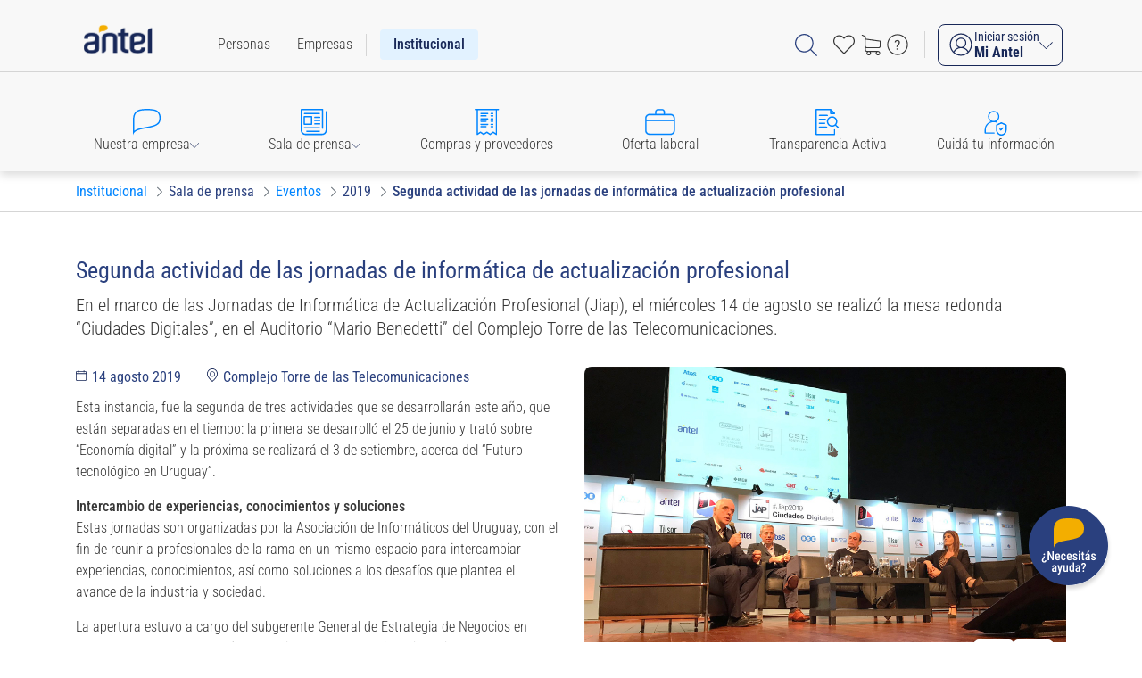

--- FILE ---
content_type: text/html;charset=UTF-8
request_url: https://www.antel.com.uy/institucional/sala-de-prensa/eventos/segunda-actividad-de-las-jornadas-de-informatica-de-actualizacion-profesional
body_size: 156623
content:


































	
		
			<!DOCTYPE html>

<html class="ltr" dir="ltr" lang="es-ES">
	<head>
		<title>Segunda actividad de las jornadas de informática de actualización profesional - Antel</title>
		<meta content="initial-scale=1.0, width=device-width" name="viewport" />



































<meta content="text/html; charset=UTF-8" http-equiv="content-type" />












<script data-senna-track="permanent" src="/o/frontend-js-svg4everybody-web/index.js" type="text/javascript"></script>
<script data-senna-track="permanent" src="/combo?browserId=chrome&minifierType=js&languageId=es_ES&t=1755196582595&/o/frontend-js-jquery-web/jquery/jquery.min.js&/o/frontend-js-jquery-web/jquery/init.js&/o/frontend-js-jquery-web/jquery/ajax.js&/o/frontend-js-jquery-web/jquery/bootstrap.bundle.min.js&/o/frontend-js-jquery-web/jquery/collapsible_search.js&/o/frontend-js-jquery-web/jquery/fm.js&/o/frontend-js-jquery-web/jquery/form.js&/o/frontend-js-jquery-web/jquery/popper.min.js&/o/frontend-js-jquery-web/jquery/side_navigation.js" type="text/javascript"></script>
<link data-senna-track="permanent" href="/o/frontend-theme-font-awesome-web/css/main.css" rel="stylesheet" type="text/css" />
<link data-senna-track="temporary" href="https://www.antel.com.uy/institucional/sala-de-prensa/eventos/segunda-actividad-de-las-jornadas-de-informatica-de-actualizacion-profesional" rel="canonical" />

<meta property="og:locale" content="es_ES">
<meta property="og:locale:alternate" content="es_ES">
<meta property="og:site_name" content="AnteI">
<meta property="og:title" content="Segunda actividad de las jornadas de informática de actualización profesional - AnteI">
<meta property="og:type" content="website">
<meta property="og:url" content="https://www.antel.com.uy/institucional/sala-de-prensa/eventos/segunda-actividad-de-las-jornadas-de-informatica-de-actualizacion-profesional">
<meta property="og:image" content="https://www.antel.com.uy/documents/37544/515565/opengraph-antel.jpg/208fc98f-39b3-fc02-af1a-5e34006ee8da?version=1.0&amp;t=1755190079689&amp;imagePreview=1">
<meta property="og:image:alt" content="Antel">
<meta property="og:image:secure_url" content="https://www.antel.com.uy/documents/37544/515565/opengraph-antel.jpg/208fc98f-39b3-fc02-af1a-5e34006ee8da?version=1.0&amp;t=1755190079689&amp;imagePreview=1">
<meta property="og:image:type" content="image/jpeg">
<meta property="og:image:url" content="https://www.antel.com.uy/documents/37544/515565/opengraph-antel.jpg/208fc98f-39b3-fc02-af1a-5e34006ee8da?version=1.0&amp;t=1755190079689&amp;imagePreview=1">
<meta property="og:image:height" content="630">
<meta property="og:image:width" content="1200">


<link href="https://www.antel.com.uy/o/antel-theme/images/favicon.ico" rel="icon" />



<link class="lfr-css-file" data-senna-track="temporary" href="https://www.antel.com.uy/o/antel-theme/css/clay.css?browserId=chrome&amp;themeId=anteltheme_WAR_anteltheme&amp;minifierType=css&amp;languageId=es_ES&amp;t=1763053482000" id="liferayAUICSS" rel="stylesheet" type="text/css" />



<link data-senna-track="temporary" href="/o/frontend-css-web/main.css?browserId=chrome&amp;themeId=anteltheme_WAR_anteltheme&amp;minifierType=css&amp;languageId=es_ES&amp;t=1753718663809" id="liferayPortalCSS" rel="stylesheet" type="text/css" />









	

	





	



	

		<link data-senna-track="temporary" href="/combo?browserId=chrome&amp;minifierType=&amp;themeId=anteltheme_WAR_anteltheme&amp;languageId=es_ES&amp;autoLoginPortlet_AutoLoginPortlet_INSTANCE_autologin17:%2Fcss%2Fmain.css&amp;carritoTienda_CarritoTiendaPortlet_INSTANCE_carrito1239:%2Fcss%2Fmain.css&amp;com_liferay_asset_publisher_web_portlet_AssetPublisherPortlet_INSTANCE_przy:%2Fcss%2Fmain.css&amp;com_liferay_journal_content_web_portlet_JournalContentPortlet_INSTANCE_publicadormenuprimerniveliconos:%2Fcss%2Fmain.css&amp;com_liferay_product_navigation_product_menu_web_portlet_ProductMenuPortlet:%2Fcss%2Fmain.css&amp;com_liferay_segments_experiment_web_internal_portlet_SegmentsExperimentPortlet:%2Fcss%2Fmain.css&amp;customLogOut_CustomLogOutPortlet_INSTANCE_customLogOut9:%2Fcss%2Fmain.css&amp;t=1763053482000" id="e4c33784" rel="stylesheet" type="text/css" />

	







<script data-senna-track="temporary" type="text/javascript">
	// <![CDATA[
		var Liferay = Liferay || {};

		Liferay.Browser = {
			acceptsGzip: function() {
				return true;
			},

			

			getMajorVersion: function() {
				return 131.0;
			},

			getRevision: function() {
				return '537.36';
			},
			getVersion: function() {
				return '131.0';
			},

			

			isAir: function() {
				return false;
			},
			isChrome: function() {
				return true;
			},
			isEdge: function() {
				return false;
			},
			isFirefox: function() {
				return false;
			},
			isGecko: function() {
				return true;
			},
			isIe: function() {
				return false;
			},
			isIphone: function() {
				return false;
			},
			isLinux: function() {
				return false;
			},
			isMac: function() {
				return true;
			},
			isMobile: function() {
				return false;
			},
			isMozilla: function() {
				return false;
			},
			isOpera: function() {
				return false;
			},
			isRtf: function() {
				return true;
			},
			isSafari: function() {
				return true;
			},
			isSun: function() {
				return false;
			},
			isWebKit: function() {
				return true;
			},
			isWindows: function() {
				return false;
			}
		};

		Liferay.Data = Liferay.Data || {};

		Liferay.Data.ICONS_INLINE_SVG = true;

		Liferay.Data.NAV_SELECTOR = '#navigation';

		Liferay.Data.NAV_SELECTOR_MOBILE = '#navigationCollapse';

		Liferay.Data.isCustomizationView = function() {
			return false;
		};

		Liferay.Data.notices = [
			

			
		];

		Liferay.PortletKeys = {
			DOCUMENT_LIBRARY: 'com_liferay_document_library_web_portlet_DLPortlet',
			DYNAMIC_DATA_MAPPING: 'com_liferay_dynamic_data_mapping_web_portlet_DDMPortlet',
			ITEM_SELECTOR: 'com_liferay_item_selector_web_portlet_ItemSelectorPortlet'
		};

		Liferay.PropsValues = {
			JAVASCRIPT_SINGLE_PAGE_APPLICATION_TIMEOUT: 0,
			NTLM_AUTH_ENABLED: false,
			UPLOAD_SERVLET_REQUEST_IMPL_MAX_SIZE: 1073741824
		};

		Liferay.ThemeDisplay = {

			

			
				getLayoutId: function() {
					return '1052';
				},

				

				getLayoutRelativeControlPanelURL: function() {
					return '/group/portal/~/control_panel/manage';
				},

				getLayoutRelativeURL: function() {
					return '/web/portal/institucional/sala-de-prensa/eventos/segunda-actividad-de-las-jornadas-de-informatica-de-actualizacion-profesional';
				},
				getLayoutURL: function() {
					return 'https://www.antel.com.uy/web/portal/institucional/sala-de-prensa/eventos/segunda-actividad-de-las-jornadas-de-informatica-de-actualizacion-profesional';
				},
				getParentLayoutId: function() {
					return '1094';
				},
				isControlPanel: function() {
					return false;
				},
				isPrivateLayout: function() {
					return 'false';
				},
				isVirtualLayout: function() {
					return false;
				},
			

			getBCP47LanguageId: function() {
				return 'es-ES';
			},
			getCanonicalURL: function() {

				

				return 'https\x3a\x2f\x2fwww\x2eantel\x2ecom\x2euy\x2finstitucional\x2fsala-de-prensa\x2feventos\x2fsegunda-actividad-de-las-jornadas-de-informatica-de-actualizacion-profesional';
			},
			getCDNBaseURL: function() {
				return 'https://www.antel.com.uy';
			},
			getCDNDynamicResourcesHost: function() {
				return '';
			},
			getCDNHost: function() {
				return '';
			},
			getCompanyGroupId: function() {
				return '37546';
			},
			getCompanyId: function() {
				return '37504';
			},
			getDefaultLanguageId: function() {
				return 'es_ES';
			},
			getDoAsUserIdEncoded: function() {
				return '';
			},
			getLanguageId: function() {
				return 'es_ES';
			},
			getParentGroupId: function() {
				return '37544';
			},
			getPathContext: function() {
				return '';
			},
			getPathImage: function() {
				return '/image';
			},
			getPathJavaScript: function() {
				return '/o/frontend-js-web';
			},
			getPathMain: function() {
				return '/c';
			},
			getPathThemeImages: function() {
				return 'https://www.antel.com.uy/o/antel-theme/images';
			},
			getPathThemeRoot: function() {
				return '/o/antel-theme';
			},
			getPlid: function() {
				return '1470';
			},
			getPortalURL: function() {
				return 'https://www.antel.com.uy';
			},
			getRealUserId: function() {
				return '37510';
			},
			getScopeGroupId: function() {
				return '37544';
			},
			getScopeGroupIdOrLiveGroupId: function() {
				return '37544';
			},
			getSessionId: function() {
				return '';
			},
			getSiteAdminURL: function() {
				return 'https://www.antel.com.uy/group/portal/~/control_panel/manage?p_p_lifecycle=0&p_p_state=maximized&p_p_mode=view';
			},
			getSiteGroupId: function() {
				return '37544';
			},
			getURLControlPanel: function() {
				return '/group/control_panel?refererPlid=1470';
			},
			getURLHome: function() {
				return 'https\x3a\x2f\x2fwww\x2eantel\x2ecom\x2euy\x2fweb\x2fportal';
			},
			getUserEmailAddress: function() {
				return '';
			},
			getUserId: function() {
				return '37510';
			},
			getUserName: function() {
				return '';
			},
			isAddSessionIdToURL: function() {
				return false;
			},
			isImpersonated: function() {
				return false;
			},
			isSignedIn: function() {
				return false;
			},

			isStagedPortlet: function() {
				
					
						return false;
					
				
			},

			isStateExclusive: function() {
				return false;
			},
			isStateMaximized: function() {
				return false;
			},
			isStatePopUp: function() {
				return false;
			}
		};

		var themeDisplay = Liferay.ThemeDisplay;

		Liferay.AUI = {

			

			getAvailableLangPath: function() {
				return 'available_languages.jsp?browserId=chrome&themeId=anteltheme_WAR_anteltheme&colorSchemeId=01&minifierType=js&languageId=es_ES&t=1755196531089';
			},
			getCombine: function() {
				return true;
			},
			getComboPath: function() {
				return '/combo/?browserId=chrome&minifierType=&languageId=es_ES&t=1755196533142&';
			},
			getDateFormat: function() {
				return '%d/%m/%Y';
			},
			getEditorCKEditorPath: function() {
				return '/o/frontend-editor-ckeditor-web';
			},
			getFilter: function() {
				var filter = 'raw';

				
					
						filter = 'min';
					
					

				return filter;
			},
			getFilterConfig: function() {
				var instance = this;

				var filterConfig = null;

				if (!instance.getCombine()) {
					filterConfig = {
						replaceStr: '.js' + instance.getStaticResourceURLParams(),
						searchExp: '\\.js$'
					};
				}

				return filterConfig;
			},
			getJavaScriptRootPath: function() {
				return '/o/frontend-js-web';
			},
			getLangPath: function() {
				return 'aui_lang.jsp?browserId=chrome&themeId=anteltheme_WAR_anteltheme&colorSchemeId=01&minifierType=js&languageId=es_ES&t=1755196533142';
			},
			getPortletRootPath: function() {
				return '/html/portlet';
			},
			getStaticResourceURLParams: function() {
				return '?browserId=chrome&minifierType=&languageId=es_ES&t=1755196533142';
			}
		};

		Liferay.authToken = 'xCugN5vO';

		

		Liferay.currentURL = '\x2finstitucional\x2fsala-de-prensa\x2feventos\x2fsegunda-actividad-de-las-jornadas-de-informatica-de-actualizacion-profesional';
		Liferay.currentURLEncoded = '\x252Finstitucional\x252Fsala-de-prensa\x252Feventos\x252Fsegunda-actividad-de-las-jornadas-de-informatica-de-actualizacion-profesional';
	// ]]>
</script>

<script src="/o/js_loader_config?t=1755196582589" type="text/javascript"></script>
<script data-senna-track="permanent" src="/combo?browserId=chrome&minifierType=js&languageId=es_ES&t=1755196533142&/o/frontend-js-aui-web/aui/aui/aui.js&/o/frontend-js-aui-web/liferay/modules.js&/o/frontend-js-aui-web/liferay/aui_sandbox.js&/o/frontend-js-aui-web/aui/attribute-base/attribute-base.js&/o/frontend-js-aui-web/aui/attribute-complex/attribute-complex.js&/o/frontend-js-aui-web/aui/attribute-core/attribute-core.js&/o/frontend-js-aui-web/aui/attribute-observable/attribute-observable.js&/o/frontend-js-aui-web/aui/attribute-extras/attribute-extras.js&/o/frontend-js-aui-web/aui/event-custom-base/event-custom-base.js&/o/frontend-js-aui-web/aui/event-custom-complex/event-custom-complex.js&/o/frontend-js-aui-web/aui/oop/oop.js&/o/frontend-js-aui-web/aui/aui-base-lang/aui-base-lang.js&/o/frontend-js-aui-web/liferay/dependency.js&/o/frontend-js-aui-web/liferay/util.js&/o/frontend-js-web/loader/config.js&/o/frontend-js-web/loader/loader.js&/o/frontend-js-web/liferay/dom_task_runner.js&/o/frontend-js-web/liferay/events.js&/o/frontend-js-web/liferay/lazy_load.js&/o/frontend-js-web/liferay/liferay.js&/o/frontend-js-web/liferay/global.bundle.js&/o/frontend-js-web/liferay/portlet.js&/o/frontend-js-web/liferay/workflow.js" type="text/javascript"></script>




	

	<script data-senna-track="temporary" src="/o/js_bundle_config?t=1755196605341" type="text/javascript"></script>


<script data-senna-track="temporary" type="text/javascript">
	// <![CDATA[
		
			
				
		

		

		
	// ]]>
</script>





	
		

			

			
		
		



	
		

			

			
		
	












	

	





	



	



















<link class="lfr-css-file" data-senna-track="temporary" href="https://www.antel.com.uy/o/antel-theme/css/main.css?browserId=chrome&amp;themeId=anteltheme_WAR_anteltheme&amp;minifierType=css&amp;languageId=es_ES&amp;t=1763053482000" id="liferayThemeCSS" rel="stylesheet" type="text/css" />








	<style data-senna-track="temporary" type="text/css">

		

			

		

			

		

			

		

			

		

			

		

			

		

			

		

			

		

			

		

			

		

			

		

			

		

			

		

			

		

			

		

			

		

			

		

	</style>


<style data-senna-track="temporary" type="text/css">
</style>
<script type="text/javascript">
// <![CDATA[
Liferay.SPA = Liferay.SPA || {};
Liferay.SPA.cacheExpirationTime = -1;
Liferay.SPA.clearScreensCache = true;
Liferay.SPA.debugEnabled = false;
Liferay.SPA.excludedPaths = ["/c/document_library","/documents","/image"];
Liferay.SPA.loginRedirect = '';
Liferay.SPA.navigationExceptionSelectors = ':not([target="_blank"]):not([data-senna-off]):not([data-resource-href]):not([href^="mailto:"]):not([data-cke-saved-href]):not([data-cke-saved-href])';
Liferay.SPA.requestTimeout = 0;
Liferay.SPA.userNotification = {
	message: 'Parece que esto está tardando más de lo esperado.',
	timeout: 30000,
	title: 'Vaya'
};
// ]]>
</script><script type="text/javascript">
// <![CDATA[
Liferay.Loader.require('frontend-js-spa-web@4.0.46/liferay/init.es', function(frontendJsSpaWeb4046LiferayInitEs) {
try {
(function() {
var frontendJsSpaWebLiferayInitEs = frontendJsSpaWeb4046LiferayInitEs;
frontendJsSpaWebLiferayInitEs.default.init(
	function(app) {
		app.setPortletsBlacklist({"com_liferay_site_navigation_directory_web_portlet_SitesDirectoryPortlet":true,"com_liferay_nested_portlets_web_portlet_NestedPortletsPortlet":true,"com_liferay_login_web_portlet_LoginPortlet":true,"com_liferay_login_web_portlet_FastLoginPortlet":true});
		app.setValidStatusCodes([221,490,494,499,491,492,493,495,220]);
	}
);
})();
} catch (err) {
	console.error(err);
}
});
// ]]>
</script>































<script data-senna-track="temporary" type="text/javascript">
	if (window.Analytics) {
		window._com_liferay_document_library_analytics_isViewFileEntry = false;
	}
</script>

<script type="text/javascript">
// <![CDATA[
Liferay.on(
	'ddmFieldBlur', function(event) {
		if (window.Analytics) {
			Analytics.send(
				'fieldBlurred',
				'Form',
				{
					fieldName: event.fieldName,
					focusDuration: event.focusDuration,
					formId: event.formId,
					formPageTitle: event.formPageTitle,
					page: event.page,
					title: event.title
				}
			);
		}
	}
);

Liferay.on(
	'ddmFieldFocus', function(event) {
		if (window.Analytics) {
			Analytics.send(
				'fieldFocused',
				'Form',
				{
					fieldName: event.fieldName,
					formId: event.formId,
					formPageTitle: event.formPageTitle,
					page: event.page,
					title: event.title
				}
			);
		}
	}
);

Liferay.on(
	'ddmFormPageShow', function(event) {
		if (window.Analytics) {
			Analytics.send(
				'pageViewed',
				'Form',
				{
					formId: event.formId,
					formPageTitle: event.formPageTitle,
					page: event.page,
					title: event.title
				}
			);
		}
	}
);

Liferay.on(
	'ddmFormSubmit', function(event) {
		if (window.Analytics) {
			Analytics.send(
				'formSubmitted',
				'Form',
				{
					formId: event.formId
				}
			);
		}
	}
);

Liferay.on(
	'ddmFormView', function(event) {
		if (window.Analytics) {
			Analytics.send(
				'formViewed',
				'Form',
				{
					formId: event.formId,
					title: event.title
				}
			);
		}
	}
);
// ]]>
</script>

					<!-- etiqueta de compatibilidad de navegadores para SAS -->
<link rel='preload' href='https://execution-ci360.antel.com.uy/js/ot2.min.js' as='script' >



<!-- Google tag (gtag.js) -->
<script async src="https://www.googletagmanager.com/gtag/js?id=G-2J7VQLHE96"></script>
<script>
  window.dataLayer = window.dataLayer || [];
  function gtag(){dataLayer.push(arguments);}
  gtag('js', new Date());

  gtag('config', 'G-2J7VQLHE96',
{
      'custom_map': {'dimensionantel': 'onclick_antel', 'dimension_event_category': 'event_category'}
});
</script>

<!-- Google Tag Manager -->
<script>(function(w,d,s,l,i){w[l]=w[l]||[];w[l].push({'gtm.start':
new Date().getTime(),event:'gtm.js'});var f=d.getElementsByTagName(s)[0],
j=d.createElement(s),dl=l!='dataLayer'?'&l='+l:'';j.async=true;j.src=
'https://www.googletagmanager.com/gtm.js?id='+i+dl;f.parentNode.insertBefore(j,f);
})(window,document,'script','dataLayer','GTM-MZTXWSD');</script>
<!-- End Google Tag Manager -->



<!-- etiqueta bing webmaster tool Portal -->
<meta name="msvalidate.01" content="391F2AA2845FA918AD049081469D57E7" />

<!-- etiqueta bing webmaster tool Tienda -->
<meta name="msvalidate.01" content="391F2AA2845FA918AD049081469D57E7" />
		<link rel="stylesheet" type="text/css" href="https://tienda.antel.com.uy/pages/assets/css/ico-antel.css"/>
		<script type="application/ld+json">
		{
		"@context": "https://schema.org/",
		"@type": "NewsArticle",
		"name": "Segunda actividad de las jornadas de informática de actualización profesional",
		"description": ""
		}
		</script>
	</head>
	<body class="chrome controls-visible  yui3-skin-sam guest-site signed-out public-page site">
				<!-- Google Tag Manager (noscript) -->
<noscript><iframe src="https://www.googletagmanager.com/ns.html?id=GTM-MZTXWSD"
height="0" width="0" style="display:none;visibility:hidden"></iframe></noscript>
<!-- End Google Tag Manager (noscript) -->















































	<nav aria-label="Enlaces rápidos" class="quick-access-nav" id="iwdg_quickAccessNav">
		<h1 class="hide-accessible">Navegación</h1>

		<ul>
			
				<li><a href="#contenido-principal">Saltar al contenido</a></li>
			

			
		</ul>
	</nav>












































































	<div id="wrapper" tabindex="0" class="">

<header id="menu-antel" class="sticky-top">
    <nav id="navigation" class="navbar navbar-expand-sm navbar-light" aria-label="Navegación principal">
        <div id="contenedor" class="container-lg">
            <a class="navbar-brand d-none d-sm-flex align-items-center" onfocus="showMenuOnFocus()" href="https://www.antel.com.uy" title="Ir a AnteI">
                <img alt="AnteI" src="/image/layout_set_logo?img_id=3960533&amp;t=1758722568945" />
            </a>
            <a class="navbar-brand d-flex d-sm-none align-items-center" onfocus="showMenuOnFocus()" href="https://www.antel.com.uy" title="Ir a AnteI - versión móvil">
                <img alt="AnteI-móvil" src="https://www.antel.com.uy/o/antel-theme/images/logos/logo-header-movil.svg" />
            </a>
            <button id="menu-1-movil" class="navbar-toggler collapsed" onclick="toggleBlockScrollMobile();giraFlecha()" type="button" data-toggle="collapse" data-target="#navbarToggler" aria-controls="navbarToggler" aria-expanded="false" aria-label="Menú Institucional">
                <span class="actual-movil">
                        Institucional
                    <img src="https://www.antel.com.uy/o/antel-theme/images/scroll/abajo.svg" class="scroll" alt=""/>
                </span>
            </button>
            <div id="navbarToggler" class="collapse navbar-collapse" onclick="menuMobile();">
<ul id="menu-principal" class="navbar-nav d-sm-flex align-items-sm-center" role="menubar">
			<li class="nav-item d-flex  subrayar" id="layout_13" role="presentation">
				<a class="nav-link " aria-labelledby="layout_13"  href="/personas"  role="menuitem"  onclick="gtag('event', 'click', {'onclick_antel': 'Menu - principal - Personas'});"><span> Personas</span></a>
			</li>
			<li class="nav-item d-flex  " id="layout_15" role="presentation">
				<a class="nav-link " aria-labelledby="layout_15"  href="/empresas"  role="menuitem"  onclick="gtag('event', 'click', {'onclick_antel': 'Menu - principal - Empresas'});"><span> Empresas</span></a>
			</li>
			<li class="nav-item d-none d-sm-flex active " id="layout_17" role="presentation">
				<a class="nav-link " aria-labelledby="layout_17" aria-haspopup='true' href="/institucional"  role="menuitem"  onclick="gtag('event', 'click', {'onclick_antel': 'Menu - principal - Institucional'});"><span> Institucional</span></a>
			</li>
</ul>
            </div>
            <div id="buscador-desktop" class="navbar-nav menu-items">
                <div class="nav-item d-none d-lg-flex">
                    <button id="lupa" onclick="toggleSearch()" aria-label="Abrir barra de búsqueda">
                        <span><img src="https://www.antel.com.uy/o/antel-theme/images/icon/lupa.svg" class="img-a-SVG color-gris-oscuro" alt="" /></span>
                    </button>
                    <div id="search-box" class="d-none hidden align-items-center">
                        <button onclick="toggleSearch()" class="close" aria-label="Cerrar búsqueda"><img src="https://www.antel.com.uy/o/antel-theme/images/icon/cerrar.svg" class="img-a-SVG color-gris" alt="" /></button>
                        <script async src="https://cse.google.com/cse.js?cx=97beaa4b34b79464d"></script>
                        <div id="buscador-google" class="gcse-searchbox-only" data-resultsUrl="/resultados-de-busqueda"></div>
                    </div>
                </div>
            </div>
            <div id="menu-1-iconos-desplegable">
                <div id="iconos-accesos">
                    <ul class="navbar-nav menu-items">
                        <li class="nav-item d-none d-lg-flex" id="Favoritos">
                            <a class="nav-link" href=" https://tienda.antel.com.uy/favoritos" aria-label="Acceso rápido a Favoritos">
                                <span><img class="header-icon" src="https://www.antel.com.uy/o/antel-theme/images/icon/corazon-gris-oscuro.svg" alt="" /></span>
                            </a>
                        </li>
                        <li>
                            <a href="https://tienda.antel.com.uy/mi-compra" aria-label="Ir a tienda">






































	

	<div class="portlet-boundary portlet-boundary_carritoTienda_CarritoTiendaPortlet_  portlet-static portlet-static-end portlet-barebone  " id="p_p_id_carritoTienda_CarritoTiendaPortlet_INSTANCE_carrito1239_">
		<span id="p_carritoTienda_CarritoTiendaPortlet_INSTANCE_carrito1239"></span>




	

	
		
			




































	
		<section class="portlet" id="portlet_carritoTienda_CarritoTiendaPortlet_INSTANCE_carrito1239">
	<div class="portlet-content">
		
			<div class=" portlet-content-container">
				


	<div class="portlet-body">



	
		
			
				
					

















































	

				

				
					
						


	

		















<div id="carrito">
	<div>	
		
	</div>
</div>

	
	
					
				
			
		
	
	


	</div>

			</div>
		
	</div>
</section>
	

		
		







	</div>






                            </a>






































	

	<div class="portlet-boundary portlet-boundary_autoLoginPortlet_AutoLoginPortlet_  portlet-static portlet-static-end portlet-barebone  " id="p_p_id_autoLoginPortlet_AutoLoginPortlet_INSTANCE_autologin1112_">
		<span id="p_autoLoginPortlet_AutoLoginPortlet_INSTANCE_autologin1112"></span>




	

	
		
			




































	
		<section class="portlet" id="portlet_autoLoginPortlet_AutoLoginPortlet_INSTANCE_autologin1112">
	<div class="portlet-content">
		
			<div class=" portlet-content-container">
				


	<div class="portlet-body">



	
		
			
				
					

















































	

				

				
					
						


	

		















<script>
//console.log(false);
if(false){
	window.location.href = "";
}
</script>

	
	
					
				
			
		
	
	


	</div>

			</div>
		
	</div>
</section>
	

		
		







	</div>






                        </li>
                        <li class="nav-item d-none d-lg-flex" id="FAQ">
                            <a class="nav-link" href="/personas/preguntas-frecuentes" aria-label="Ir a preguntas frecuentes">
                                <span><img src="https://www.antel.com.uy/o/antel-theme/images/icon/faq-gris-oscuro.svg" class="header-icon" alt="" /></span>
                            </a>
                        </li>
                        <button id="user-movil" class="nav-item d-flex d-lg-none" style="border: none; background-color: transparent; padding: 0;" onclick="userMenuClick()" aria-expanded="false" data-toggle="collapse" aria-label="Abrir menú de login">
                            <span><img src="https://www.antel.com.uy/o/antel-theme/images/icon/user-gris-oscuro.svg" class="header-icon" alt="" /></span>
                        </button>
                    </ul>
                </div>
                <div id="desplegable-accesos" class="d-none d-lg-block">
                    <div class="navbar-nav mt-3 mt-lg-0 menu-desplegables">
                        <button class="nav-item px-lg-1 d-flex dropdown-toggle btn-login" onclick="toggleSombraLogin()" data-toggle="dropdown" aria-expanded="false" id="dropdownMenu" aria-label="Iniciar sesión Mi Antel">
                            <span class="nav-link d-flex align-items-center btn-logueado">
                                <img class="user" src="https://www.antel.com.uy/o/antel-theme/images/icon/user.svg" alt="usuario" />
                                         <span class="d-flex flex-column txt-bienvenida align-items-start">
                                            <span class="txt-chico">Iniciar sesión</span>
                                            <span class="txt-nombre">
                                                Mi Antel
                                            </span>
                                        </span>
                                <img src="https://www.antel.com.uy/o/antel-theme/images/scroll/abajo.svg" alt="flecha" class="scroll" />
                            </span>
                        </button>        
                        <div id="menu-login-inner" class="dropdown-menu dropdown-menu-right"> 
                            <div class="inner-dropdown">
                                <div class="seccion-drop">
                                        <div>
                                            <a class="dropdown-item" href="https://www.antel.com.uy/acceder/-/login/openid_connect_request?p_p_state=maximized&_com_liferay_login_web_portlet_LoginPortlet_saveLastPath=false&_com_liferay_login_web_portlet_LoginPortlet_redirect=/&_com_liferay_login_web_portlet_LoginPortlet_OPEN_ID_CONNECT_PROVIDER_NAME=TuID" aria-label="Iniciar sesión con TuID">
                                                <img src="https://www.antel.com.uy/o/antel-theme/images/icon/tuid.svg" alt="Tu ID" class="img-a-SVG logo-tuid">
                                                <span class="txt-btn">Iniciar sesión con TuID</span>
                                            </a>
                                        </div>
                                        <div>
                                            <a class="dropdown-item" href="https://www.tuid.uy/autorregistro/reverseValidation?sourceClientUrn=urn:tuid:clientid:autoregistro:tienda" aria-label="Crear nueva cuenta TuId">
                                                <img src="https://www.antel.com.uy/o/antel-theme/images/icon/add-user.svg" alt="Tu ID" class="img-a-SVG logo-lapiz">
                                                <span class="txt-btn">Crear nueva cuenta TuId</span>
                                            </a>
                                        </div>
                                </div>
                                <div class="seccion-drop">
                                    <div><a class="dropdown-item" href="https://tienda.antel.com.uy/favoritos" aria-label="Favoritos">Favoritos</a></div>
                                    <div><a class="dropdown-item" href="https://tienda.antel.com.uy/mis-compras" aria-label="Mis compras">Mis compras</a></div>
                                    <div><a class="dropdown-item" href="https://tienda.antel.com.uy/comparador" aria-label="Comparador de equipos">Comparador de equipos</a></div>
                                </div>
                                    <div class="seccion-drop">
                                        <span><a class="dropdown-item d-flex flex-column" href="https://aplicaciones.antel.com.uy/miAntel/" aria-label="Autogestión y trámites en línea Mi Antel">
                                        <span>Autogestión y trámites en línea</span>
                                        <span class="logo-btn d-flex align-items-baseline">
                                            <img class="logo-miantel" src="https://www.antel.com.uy/o/antel-theme/images/logos/logo-miantel.png" alt="logo MiAntel" />
                                            <img class="img-a-SVG" src="https://www.antel.com.uy/o/antel-theme/images/icon/export.svg" alt="ingresar" />
                                        </span>
                                        </a></span>
                                    </div>
                            </div>
                        </div>
                    </div> 
                    <div id="sombra-login" class="d-none" onclick="toggleSombraLogin()">
                    </div>
                </div>
            </div>
            <button id="menu-2-tablet-movil" class="d-lg-none ic" onclick="mainMenuClick()" type="button" data-toggle="collapse" aria-expanded="false" aria-label="Menu toggle">
                <span class="hamburguesa"><img src="https://www.antel.com.uy/o/antel-theme/images/icon/hamburger-gris-oscuro.svg" class="header-icon" alt="Abrir menú" /></span>
                <span class="close"><img src="https://www.antel.com.uy/o/antel-theme/images/icon/cerrar-gris-oscuro.svg" class="header-icon" alt="Cerrar menú" /></span>
            </button>
        </div>
    </nav>
</header>		<main id="content">
			<h2 class="hide-accessible" role="heading" aria-level="1">Segunda actividad de las jornadas de informática de actualización profesional</h2>































	

		
















	
	
		<div class="layout-content portlet-layout" id="main-content" role="main">
			



























	

		

		<div class="">
 <div class=" mb-lg-0 ml-lg-0 mr-lg-0 mt-lg-0 pb-lg-0 pl-lg-0 pr-lg-0 pt-lg-0" style="box-sizing: border-box;border-style: solid; border-width: 0px;opacity: 1.0;">
  <div id="fragment-0-przy">
   <div class="portlet-boundary portlet-boundary_com_liferay_asset_publisher_web_portlet_AssetPublisherPortlet_  portlet-static portlet-static-end portlet-barebone portlet-asset-publisher " id="p_p_id_com_liferay_asset_publisher_web_portlet_AssetPublisherPortlet_INSTANCE_przy_"><span id="p_com_liferay_asset_publisher_web_portlet_AssetPublisherPortlet_INSTANCE_przy"></span>
    <section class="portlet" id="portlet_com_liferay_asset_publisher_web_portlet_AssetPublisherPortlet_INSTANCE_przy">
     <div class="portlet-content">
      <div class=" portlet-content-container">
       <div class="portlet-body">
        <div class="container-lg py-lg-3" id="menu-segundo-nivel-container">
         <div id="menu-segundo-nivel" class="container">
          <div id="segundo-nivel-op" class="row segundo-nivel">
           <div class="row-mob col-12 d-lg-none">
            <div id="menu-nivel-2" class="menu-nivel-2"><a class="segundoNivelMovil" href="https://www.antel.com.uy/institucional" aria-label="Ir a Inicio">
              <div class="categoria-menu">
               <div class="imagen"><img src="https://www.antel.com.uy/o/antel-theme/images/icon/casa.svg" class="img-a-SVG cat-icono casa" alt="">
               </div>
               <h6 class="cat-titulo">Inicio</h6>
              </div> </a>
            </div>
           </div>
           <div class="row-mob col-12 col-lg numCol-1">
            <div class="journal-content-article " data-analytics-asset-id="141088" data-analytics-asset-title="Menú home institucional - nuestra empresa" data-analytics-asset-type="web-content">
             <div id="menu-nivel-2-141088" class="menu-nivel-2 accordion"><a href="#desplegable-opciones-categoria-141088" data-toggle="collapse" role="button" aria-expanded="false" aria-controls="desplegable-opciones-categoria-141088" class="d-none d-lg-block collapsed categoria-desplegable desplegable-desktop">
               <div class="categoria-menu" onclick="blockscroll(this)"><img src="/documents/37544/444923/i_nuestraempresa.svg/501044d3-0cd4-13ce-8ca3-e1802fe2cc53?t=1717697181024;" class="img-a-SVG cat-icono" alt="">
                <div class="cat-titulo">
                 Nuestra empresa <img src="/documents/37544/141163/arriba.svg" class="img-a-SVG icon-desplegable" alt="">
                </div>
               </div> </a>
              <div id="desplegable-opciones-categoria-141088" class="collapse cuadro-desplegable" data-parent="#menu-segundo-nivel">
               <div class="sombra-desplegable" onclick="sombraClick();"></div>
               <div class="container d-flex" style="justify-content:flex-start;">
                <div class="desplegable-opciones" style="margin-left:auto;">
                 <div class="columna">
                  <div id="elemento-0-141088-0" class="elemento">
                   <div class="listado-vinculos">
                    <h6 class="titulo-listado" style="height:20px">NOSOTROS</h6> <a href="/institucional/nuestra-empresa/autoridades">
                     <div class="item-listado">
                      Autoridades
                     </div> </a> <a href="/institucional/nuestra-empresa/organigrama">
                     <div class="item-listado">
                      Organigrama
                     </div> </a> <a href="/institucional/nuestra-empresa/estructura-de-remuneraciones">
                     <div class="item-listado">
                      Estructura de remuneraciones
                     </div> </a> <a href="/institucional/nuestra-empresa/complejo-torre">
                     <div class="item-listado">
                      Complejo Torre
                     </div> </a> <a href="/institucional/nuestra-empresa/estados-financieros">
                     <div class="item-listado">
                      Estados financieros
                     </div> </a> <a href="/institucional/nuestra-empresa/ejecucion-presupuestal">
                     <div class="item-listado">
                      Ejecución Presupuestal
                     </div> </a> <a href="/institucional/nuestra-empresa/antel-en-otras-empresas">
                     <div class="item-listado">
                      Antel en otras empresas
                     </div> </a>
                   </div>
                  </div>
                 </div>
                 <div class="columna">
                  <div id="elemento-0-141088-1" class="elemento">
                   <div class="listado-vinculos"><span style="height:20px"></span> <a href="/institucional/nuestra-empresa/condiciones">
                     <div class="item-listado">
                      Condiciones
                     </div> </a> <a href="/institucional/nuestra-empresa/calidad-en-atencion-de-clientes">
                     <div class="item-listado">
                      Calidad en atención de clientes
                     </div> </a>
                   </div>
                  </div>
                 </div>
                 <div class="columna">
                  <div id="elemento-0-141088-2" class="elemento">
                   <div class="listado-vinculos">
                    <h6 class="titulo-listado" style="height:20px">MÁS</h6> <a href="/institucional/nuestra-empresa/responsabilidad-social/gestion-responsable">
                     <div class="item-listado">
                      Responsabilidad social
                     </div> </a> <a href="/institucional/nuestra-empresa/solicitud-de-interferencias">
                     <div class="item-listado">
                      Solicitud de interferencias
                     </div> </a> <a href="/institucional/nuestra-empresa/oferta-de-interconexion">
                     <div class="item-listado">
                      Oferta de interconexión
                     </div> </a> <a href="https://antel.com.uy/institucional/nuestra-empresa/proteccion-de-datos-personales">
                     <div class="item-listado">
                      Protección de Datos Personales
                     </div> </a> <a href="/institucional/nuestra-empresa/muestra-de-las-telecomunicaciones">
                     <div class="item-listado">
                      Muestra de la Historia de las Telecomunicaciones
                     </div> </a>
                   </div>
                  </div>
                 </div>
                </div>
               </div>
              </div>
              <div class="accordion-group d-lg-none segundoNivelMovil">
               <div id="enlace-Nuestraempresa" class="d-lg-none nav-link accordion-heading categoria-desplegable"><button class="accordion-toggle collapsed" data-toggle="collapse" data-target="#Nuestraempresa" role="button">
                 <div class="categoria-menu">
                  <div class="imagen"><img src="/documents/37544/444923/i_nuestraempresa.svg/501044d3-0cd4-13ce-8ca3-e1802fe2cc53?t=1717697181024;" class="img-a-SVG cat-icono" alt="">
                  </div>
                  <h6 class="cat-titulo" style="align-items:center;">Nuestra empresa <img src="/documents/37544/141163/arriba.svg" class="img-a-SVG icon-desplegable" alt=""></h6>
                 </div> </button>
               </div>
               <div id="Nuestraempresa" class="accordion-body collapse" data-parent="#menu-nivel-2-141088">
                <div class="accordion-inner" id="segundo-nivel-141088">
                 <div class="row-titulo">
                  <div class="titulo-seccion">
                   NOSOTROS
                  </div>
                 </div> <a class="enlace-3" href="/institucional/nuestra-empresa/autoridades" onclick="gtag('event', 'click', {'onclick_antel': 'Institucional - Menú principal - Menú nivel 2 - Menú home institucional - nuestra empresa - Autoridades'});">
                  <div class="row-enlace-3">
                   <div class="enlace-titulo">
                    Autoridades
                   </div>
                  </div> </a> <a class="enlace-3" href="/institucional/nuestra-empresa/organigrama" onclick="gtag('event', 'click', {'onclick_antel': 'Institucional - Menú principal - Menú nivel 2 - Menú home institucional - nuestra empresa - Organigrama'});">
                  <div class="row-enlace-3">
                   <div class="enlace-titulo">
                    Organigrama
                   </div>
                  </div> </a> <a class="enlace-3" href="/institucional/nuestra-empresa/estructura-de-remuneraciones" onclick="gtag('event', 'click', {'onclick_antel': 'Institucional - Menú principal - Menú nivel 2 - Menú home institucional - nuestra empresa - Estructura de remuneraciones'});">
                  <div class="row-enlace-3">
                   <div class="enlace-titulo">
                    Estructura de remuneraciones
                   </div>
                  </div> </a> <a class="enlace-3" href="/institucional/nuestra-empresa/complejo-torre" onclick="gtag('event', 'click', {'onclick_antel': 'Institucional - Menú principal - Menú nivel 2 - Menú home institucional - nuestra empresa - Complejo Torre'});">
                  <div class="row-enlace-3">
                   <div class="enlace-titulo">
                    Complejo Torre
                   </div>
                  </div> </a> <a class="enlace-3" href="/institucional/nuestra-empresa/estados-financieros" onclick="gtag('event', 'click', {'onclick_antel': 'Institucional - Menú principal - Menú nivel 2 - Menú home institucional - nuestra empresa - Estados financieros'});">
                  <div class="row-enlace-3">
                   <div class="enlace-titulo">
                    Estados financieros
                   </div>
                  </div> </a> <a class="enlace-3" href="/institucional/nuestra-empresa/ejecucion-presupuestal" onclick="gtag('event', 'click', {'onclick_antel': 'Institucional - Menú principal - Menú nivel 2 - Menú home institucional - nuestra empresa - Ejecución Presupuestal'});">
                  <div class="row-enlace-3">
                   <div class="enlace-titulo">
                    Ejecución Presupuestal
                   </div>
                  </div> </a> <a class="enlace-3" href="/institucional/nuestra-empresa/antel-en-otras-empresas" onclick="gtag('event', 'click', {'onclick_antel': 'Institucional - Menú principal - Menú nivel 2 - Menú home institucional - nuestra empresa - Antel en otras empresas'});">
                  <div class="row-enlace-3">
                   <div class="enlace-titulo">
                    Antel en otras empresas
                   </div>
                  </div> </a> <a class="enlace-3" href="/institucional/nuestra-empresa/condiciones" onclick="gtag('event', 'click', {'onclick_antel': 'Institucional - Menú principal - Menú nivel 2 - Menú home institucional - nuestra empresa - Condiciones'});">
                  <div class="row-enlace-3">
                   <div class="enlace-titulo">
                    Condiciones
                   </div>
                  </div> </a> <a class="enlace-3" href="/institucional/nuestra-empresa/calidad-en-atencion-de-clientes" onclick="gtag('event', 'click', {'onclick_antel': 'Institucional - Menú principal - Menú nivel 2 - Menú home institucional - nuestra empresa - Calidad en atención de clientes'});">
                  <div class="row-enlace-3">
                   <div class="enlace-titulo">
                    Calidad en atención de clientes
                   </div>
                  </div> </a>
                 <div class="row-titulo">
                  <div class="titulo-seccion">
                   MÁS
                  </div>
                 </div> <a class="enlace-3" href="/institucional/nuestra-empresa/responsabilidad-social/gestion-responsable" onclick="gtag('event', 'click', {'onclick_antel': 'Institucional - Menú principal - Menú nivel 2 - Menú home institucional - nuestra empresa - Responsabilidad social'});">
                  <div class="row-enlace-3">
                   <div class="enlace-titulo">
                    Responsabilidad social
                   </div>
                  </div> </a> <a class="enlace-3" href="/institucional/nuestra-empresa/solicitud-de-interferencias" onclick="gtag('event', 'click', {'onclick_antel': 'Institucional - Menú principal - Menú nivel 2 - Menú home institucional - nuestra empresa - Solicitud de interferencias'});">
                  <div class="row-enlace-3">
                   <div class="enlace-titulo">
                    Solicitud de interferencias
                   </div>
                  </div> </a> <a class="enlace-3" href="/institucional/nuestra-empresa/oferta-de-interconexion" onclick="gtag('event', 'click', {'onclick_antel': 'Institucional - Menú principal - Menú nivel 2 - Menú home institucional - nuestra empresa - Oferta de interconexión'});">
                  <div class="row-enlace-3">
                   <div class="enlace-titulo">
                    Oferta de interconexión
                   </div>
                  </div> </a> <a class="enlace-3" href="https://antel.com.uy/institucional/nuestra-empresa/proteccion-de-datos-personales" onclick="gtag('event', 'click', {'onclick_antel': 'Institucional - Menú principal - Menú nivel 2 - Menú home institucional - nuestra empresa - Protección de Datos Personales'});">
                  <div class="row-enlace-3">
                   <div class="enlace-titulo">
                    Protección de Datos Personales
                   </div>
                  </div> </a> <a class="enlace-3" href="/institucional/nuestra-empresa/muestra-de-las-telecomunicaciones" onclick="gtag('event', 'click', {'onclick_antel': 'Institucional - Menú principal - Menú nivel 2 - Menú home institucional - nuestra empresa - Muestra de la Historia de las Telecomunicaciones'});">
                  <div class="row-enlace-3">
                   <div class="enlace-titulo">
                    Muestra de la Historia de las Telecomunicaciones
                   </div>
                  </div> </a>
                </div>
               </div>
              </div>
             </div>
            </div>
           </div>
           <div class="row-mob col-12 col-lg numCol-2">
            <div class="journal-content-article " data-analytics-asset-id="141100" data-analytics-asset-title="Menú home institucional - sala de prensa" data-analytics-asset-type="web-content">
             <div id="menu-nivel-2-141100" class="menu-nivel-2 accordion"><a href="#desplegable-opciones-categoria-141100" data-toggle="collapse" role="button" aria-expanded="false" aria-controls="desplegable-opciones-categoria-141100" class="d-none d-lg-block collapsed categoria-desplegable desplegable-desktop">
               <div class="categoria-menu" onclick="blockscroll(this)"><img src="/documents/37544/444923/i_salaprensa.svg/6ed7fc6e-99ef-c95a-2fd0-af12e84cfde7?t=1717697181480;" class="img-a-SVG cat-icono" alt="">
                <div class="cat-titulo">
                 Sala de prensa <img src="/documents/37544/141163/arriba.svg" class="img-a-SVG icon-desplegable" alt="">
                </div>
               </div> </a>
              <div id="desplegable-opciones-categoria-141100" class="collapse cuadro-desplegable" data-parent="#menu-segundo-nivel">
               <div class="sombra-desplegable" onclick="sombraClick();"></div>
               <div class="container d-flex" style="justify-content:flex-start;">
                <div class="desplegable-opciones" style="margin-left:185px;">
                 <div class="columna">
                  <div id="elemento-0-141100-0" class="elemento">
                   <div class="listado-vinculos">
                    <h6 class="titulo-listado" style="height:20px">PRENSA</h6> <a href="/institucional/sala-de-prensa/eventos">
                     <div class="item-listado">
                      Eventos
                     </div> </a> <a href="/institucional/sala-de-prensa/comunicados">
                     <div class="item-listado">
                      Comunicados
                     </div> </a> <a href="/institucional/sala-de-prensa/convocatorias">
                     <div class="item-listado">
                      Convocatorias
                     </div> </a> <a href="https://aplicaciones.antel.com.uy/Solicitudes/pages/Prensa/atencion-periodista.jsf?p_l_back_url=%2Fgroup%2Fportal%2F%7E%2Fcontrol_panel%2Fmanage%3Fp_p_id%3Dcom_liferay_layout_admin_web_portlet_GroupPagesPortlet%26p_p_lifecycle%3D0%26p_p_state%3Dmaximized%26p_p_mode%3Dview%26_com_liferay_layout_admin_web_portlet_GroupPagesPortlet_tabs1%3Dpages%26_com_liferay_layout_admin_web_portlet_GroupPagesPortlet_privateLayout%3Dfalse%26_com_liferay_layout_admin_web_portlet_GroupPagesPortlet_displayStyle%3Dmiller-columns%26p_r_p_selPlid%3D472%26p_r_p_layoutSetBranchId%3D0%26p_p_auth%3DtE65riGN">
                     <div class="item-listado">
                      Atención al periodista
                     </div> </a>
                   </div>
                  </div>
                 </div>
                </div>
               </div>
              </div>
              <div class="accordion-group d-lg-none segundoNivelMovil">
               <div id="enlace-Saladeprensa" class="d-lg-none nav-link accordion-heading categoria-desplegable"><button class="accordion-toggle collapsed" data-toggle="collapse" data-target="#Saladeprensa" role="button">
                 <div class="categoria-menu">
                  <div class="imagen"><img src="/documents/37544/444923/i_salaprensa.svg/6ed7fc6e-99ef-c95a-2fd0-af12e84cfde7?t=1717697181480;" class="img-a-SVG cat-icono" alt="">
                  </div>
                  <h6 class="cat-titulo" style="align-items:center;">Sala de prensa <img src="/documents/37544/141163/arriba.svg" class="img-a-SVG icon-desplegable" alt=""></h6>
                 </div> </button>
               </div>
               <div id="Saladeprensa" class="accordion-body collapse" data-parent="#menu-nivel-2-141100">
                <div class="accordion-inner" id="segundo-nivel-141100">
                 <div class="row-titulo">
                  <div class="titulo-seccion">
                   PRENSA
                  </div>
                 </div> <a class="enlace-3" href="/institucional/sala-de-prensa/eventos" onclick="gtag('event', 'click', {'onclick_antel': 'Institucional - Menú principal - Menú nivel 2 - Menú home institucional - sala de prensa - Eventos'});">
                  <div class="row-enlace-3">
                   <div class="enlace-titulo">
                    Eventos
                   </div>
                  </div> </a> <a class="enlace-3" href="/institucional/sala-de-prensa/comunicados" onclick="gtag('event', 'click', {'onclick_antel': 'Institucional - Menú principal - Menú nivel 2 - Menú home institucional - sala de prensa - Comunicados'});">
                  <div class="row-enlace-3">
                   <div class="enlace-titulo">
                    Comunicados
                   </div>
                  </div> </a> <a class="enlace-3" href="/institucional/sala-de-prensa/convocatorias" onclick="gtag('event', 'click', {'onclick_antel': 'Institucional - Menú principal - Menú nivel 2 - Menú home institucional - sala de prensa - Convocatorias'});">
                  <div class="row-enlace-3">
                   <div class="enlace-titulo">
                    Convocatorias
                   </div>
                  </div> </a> <a class="enlace-3" href="https://aplicaciones.antel.com.uy/Solicitudes/pages/Prensa/atencion-periodista.jsf?p_l_back_url=%2Fgroup%2Fportal%2F%7E%2Fcontrol_panel%2Fmanage%3Fp_p_id%3Dcom_liferay_layout_admin_web_portlet_GroupPagesPortlet%26p_p_lifecycle%3D0%26p_p_state%3Dmaximized%26p_p_mode%3Dview%26_com_liferay_layout_admin_web_portlet_GroupPagesPortlet_tabs1%3Dpages%26_com_liferay_layout_admin_web_portlet_GroupPagesPortlet_privateLayout%3Dfalse%26_com_liferay_layout_admin_web_portlet_GroupPagesPortlet_displayStyle%3Dmiller-columns%26p_r_p_selPlid%3D472%26p_r_p_layoutSetBranchId%3D0%26p_p_auth%3DtE65riGN" onclick="gtag('event', 'click', {'onclick_antel': 'Institucional - Menú principal - Menú nivel 2 - Menú home institucional - sala de prensa - Atención al periodista'});">
                  <div class="row-enlace-3">
                   <div class="enlace-titulo">
                    Atención al periodista
                   </div>
                  </div> </a>
                </div>
               </div>
              </div>
             </div>
            </div>
           </div>
           <div class="row-mob col-12 col-lg numCol-3">
            <div class="journal-content-article " data-analytics-asset-id="141112" data-analytics-asset-title="Menú home institucional - compras y proveedores" data-analytics-asset-type="web-content">
             <div id="menu-nivel-2-141112" class="menu-nivel-2 accordion"><a href="/institucional/compras-y-proveedores" class="d-none d-lg-block categoria-simple" onclick="gtag('event', 'click', {'onclick_antel': 'Institucional - Menú principal - Menú nivel 2 - Menú home institucional - compras y proveedores'});">
               <div class="categoria-menu" onclick="blockscroll(this)"><img src="/documents/37544/444923/i_compras_prov.svg/2d69c5ce-c18e-c06f-7fce-b95e4019dc94?t=1717697180573;" class="img-a-SVG cat-icono" alt="">
                <div class="cat-titulo">
                 Compras y proveedores
                </div>
               </div> </a>
              <div id="desplegable-opciones-categoria-141112" class="collapse cuadro-desplegable" data-parent="#menu-segundo-nivel">
               <div class="sombra-desplegable" onclick="sombraClick();"></div>
               <div class="container d-flex" style="justify-content:flex-start;">
                <div class="desplegable-opciones" style="margin-left:auto;">
                 <div class="columna">
                  <div id="elemento-0-141112-0" class="elemento">
                  </div>
                 </div>
                </div>
               </div>
              </div> <a href="/institucional/compras-y-proveedores" aria-label="Compras y proveedores - Menú móvil" class="d-lg-none categoria-simple segundoNivelMovil" onclick="gtag('event', 'click', {'onclick_antel': 'Institucional - Menú principal - Menú nivel 2 - Menú home institucional - compras y proveedores'});">
               <div class="categoria-menu">
                <div class="imagen"><img src="/documents/37544/444923/i_compras_prov.svg/2d69c5ce-c18e-c06f-7fce-b95e4019dc94?t=1717697180573;" class="img-a-SVG cat-icono" alt="">
                </div>
                <h6 class="cat-titulo" style="align-items:center;">Compras y proveedores</h6>
               </div> </a>
             </div>
            </div>
           </div>
           <div class="row-mob col-12 col-lg numCol-4">
            <div class="journal-content-article " data-analytics-asset-id="141124" data-analytics-asset-title="Menú home institucional - oferta laboral" data-analytics-asset-type="web-content">
             <div id="menu-nivel-2-141124" class="menu-nivel-2 accordion"><a href="/institucional/oferta-laboral" class="d-none d-lg-block categoria-simple" onclick="gtag('event', 'click', {'onclick_antel': 'Institucional - Menú principal - Menú nivel 2 - Menú home institucional - oferta laboral'});">
               <div class="categoria-menu" onclick="blockscroll(this)"><img src="/documents/37544/444923/i_ofertalaboral.svg/cfc02bb7-9ddc-1ab2-5276-2f5094362358?t=1717697181275;" class="img-a-SVG cat-icono" alt="">
                <div class="cat-titulo">
                 Oferta laboral
                </div>
               </div> </a>
              <div id="desplegable-opciones-categoria-141124" class="collapse cuadro-desplegable" data-parent="#menu-segundo-nivel">
               <div class="sombra-desplegable" onclick="sombraClick();"></div>
               <div class="container d-flex" style="justify-content:flex-start;">
                <div class="desplegable-opciones" style="margin-left:auto;">
                 <div class="columna">
                  <div id="elemento-0-141124-0" class="elemento">
                  </div>
                 </div>
                </div>
               </div>
              </div> <a href="/institucional/oferta-laboral" aria-label="Oferta laboral - Menú móvil" class="d-lg-none categoria-simple segundoNivelMovil" onclick="gtag('event', 'click', {'onclick_antel': 'Institucional - Menú principal - Menú nivel 2 - Menú home institucional - oferta laboral'});">
               <div class="categoria-menu">
                <div class="imagen"><img src="/documents/37544/444923/i_ofertalaboral.svg/cfc02bb7-9ddc-1ab2-5276-2f5094362358?t=1717697181275;" class="img-a-SVG cat-icono" alt="">
                </div>
                <h6 class="cat-titulo" style="align-items:center;">Oferta laboral</h6>
               </div> </a>
             </div>
            </div>
           </div>
           <div class="row-mob col-12 col-lg numCol-5">
            <div class="journal-content-article " data-analytics-asset-id="141136" data-analytics-asset-title="Menú home institucional - transparencia" data-analytics-asset-type="web-content">
             <div id="menu-nivel-2-141136" class="menu-nivel-2 accordion"><a href="/institucional/transparencia-activa" class="d-none d-lg-block categoria-simple" onclick="gtag('event', 'click', {'onclick_antel': 'Institucional - Menú principal - Menú nivel 2 - Menú home institucional - Transparencia Activa'});">
               <div class="categoria-menu" onclick="blockscroll(this)"><img src="/documents/37544/444923/i_transparencia.svg/e063722d-a543-8310-fe42-889996ffcdbe?t=1717697181673;" class="img-a-SVG cat-icono" alt="">
                <div class="cat-titulo">
                 Transparencia Activa
                </div>
               </div> </a>
              <div id="desplegable-opciones-categoria-141136" class="collapse cuadro-desplegable" data-parent="#menu-segundo-nivel">
               <div class="sombra-desplegable" onclick="sombraClick();"></div>
               <div class="container d-flex" style="justify-content:flex-start;">
                <div class="desplegable-opciones" style="margin-left:auto;">
                 <div class="columna">
                  <div id="elemento-0-141136-0" class="elemento">
                  </div>
                 </div>
                </div>
               </div>
              </div> <a href="/institucional/transparencia-activa" aria-label="Transparencia Activa - Menú móvil" class="d-lg-none categoria-simple segundoNivelMovil" onclick="gtag('event', 'click', {'onclick_antel': 'Institucional - Menú principal - Menú nivel 2 - Menú home institucional - Transparencia Activa'});">
               <div class="categoria-menu">
                <div class="imagen"><img src="/documents/37544/444923/i_transparencia.svg/e063722d-a543-8310-fe42-889996ffcdbe?t=1717697181673;" class="img-a-SVG cat-icono" alt="">
                </div>
                <h6 class="cat-titulo" style="align-items:center;">Transparencia Activa</h6>
               </div> </a>
             </div>
            </div>
           </div>
           <div class="row-mob col-12 col-lg numCol-6">
            <div class="journal-content-article " data-analytics-asset-id="8424152" data-analytics-asset-title="Menú home institucional - Cuidá tu información" data-analytics-asset-type="web-content">
             <div id="menu-nivel-2-8424152" class="menu-nivel-2 accordion"><a href="/personas/novedades/cuida-tu-informacion" class="d-none d-lg-block categoria-simple" onclick="gtag('event', 'click', {'onclick_antel': 'Institucional - Menú principal - Menú nivel 2 - Menú home institucional - Cuidá tu información'});">
               <div class="categoria-menu" onclick="blockscroll(this)"><img src="/documents/37544/141012/cuida-tu-informacion-v2.svg/209fde54-8f33-ad9f-f903-e601df3d2ac1?t=1758196172255;" class="img-a-SVG cat-icono" alt="">
                <div class="cat-titulo">
                 Cuidá tu información
                </div>
               </div> </a>
              <div id="desplegable-opciones-categoria-8424152" class="collapse cuadro-desplegable" data-parent="#menu-segundo-nivel">
               <div class="sombra-desplegable" onclick="sombraClick();"></div>
               <div class="container d-flex" style="justify-content:flex-start;">
                <div class="desplegable-opciones" style="margin-left:auto;">
                 <div class="columna">
                  <div id="elemento-0-8424152-0" class="elemento">
                  </div>
                 </div>
                </div>
               </div>
              </div> <a href="/personas/novedades/cuida-tu-informacion" aria-label="Cuidá tu información - Menú móvil" class="d-lg-none categoria-simple segundoNivelMovil" onclick="gtag('event', 'click', {'onclick_antel': 'Institucional - Menú principal - Menú nivel 2 - Menú home institucional - Cuidá tu información'});">
               <div class="categoria-menu">
                <div class="imagen"><img src="/documents/37544/141012/cuida-tu-informacion-v2.svg/209fde54-8f33-ad9f-f903-e601df3d2ac1?t=1758196172255;" class="img-a-SVG cat-icono" alt="">
                </div>
                <h6 class="cat-titulo" style="align-items:center;">Cuidá tu información</h6>
               </div> </a>
             </div>
            </div>
           </div>
          </div>
          <div id="menu-login" class="menu-login d-lg-none"><span class="d-flex flex-column color-azul"> <span class="txt-iniciar">Iniciar sesión</span> </span>
           <div class="inner-dropdown d-flex">
            <div class="seccion-drop"><span> <a class="dropdown-item" href="https://www.antel.com.uy/acceder/-/login/openid_connect_request?p_p_state=maximized&amp;_com_liferay_login_web_portlet_LoginPortlet_saveLastPath=false&amp;_com_liferay_login_web_portlet_LoginPortlet_redirect=/&amp;_com_liferay_login_web_portlet_LoginPortlet_OPEN_ID_CONNECT_PROVIDER_NAME=TuID" aria-label="Iniciar sesión con TuID"> <img src="https://www.antel.com.uy/o/antel-theme/images/icon/tuid.svg" alt="Tu ID" class="img-a-SVG logo-tuid"> <span class="txt-btn">Iniciar sesión con TuID</span> </a> </span> <span> <a class="dropdown-item" href="https://www.tuid.uy/autorregistro/reverseValidation?sourceClientUrn=urn:tuid:clientid:autoregistro:tienda" aria-label="Crear nueva cuenta TuID"> <img src="https://www.antel.com.uy/o/antel-theme/images/icon/add-user.svg" alt="Tu ID" class="img-a-SVG logo-lapiz"> <span class="txt-btn">Crear nueva cuenta TuId</span> </a> </span>
            </div>
            <div class="seccion-drop"><span><a class="dropdown-item" href="https://tienda.antel.com.uy/favoritos" aria-label="Ir a favoritos">Favoritos</a></span> <span><a class="dropdown-item" href="https://tienda.antel.com.uy/mis-compras" aria-label="Ir a mis compras">Mis compras</a></span> <span><a class="dropdown-item" href="https://tienda.antel.com.uy/comparador" aria-label="Ir a comparador de equipos">Comparador de equipos</a></span>
            </div>
            <div class="seccion-drop"><span><a class="dropdown-item d-flex flex-column" href="https://aplicaciones.antel.com.uy/miAntel/" aria-label="Autogestión y trámites en línea Mi Antel"> <span>Autogestión y trámites en línea</span> <span class="logo-btn d-flex align-items-baseline"> <img class="logo-miantel" src="https://www.antel.com.uy/o/antel-theme/images/logos/logo-miantel.png" alt="logo MiAntel"> <img class="img-a-SVG" src="https://www.antel.com.uy/o/antel-theme/images/icon/export.svg" alt="ingresar"> </span> </a></span>
            </div>
           </div>
          </div>
          <div id="sombra" class="d-none sombra-desplegable" onclick="toggleSearchMobile()"></div>
          <div id="buscador-google-2" class="d-none">
           <div id="buscador-google" class="gcse-searchbox-only" data-resultsurl="/web/portal/resultados-de-busqueda"></div>
          </div>
          <div class="info-box-mobile d-flex d-lg-none">
           <div class="panel-inferior">
            <div class="fila-1">
             <div id="buscador-btn" onclick="toggleSearchMobile()"><span class="txt-buscar"> Buscar.. </span>
             </div>
            </div>
            <div class="fila-2 d-flex"><a href="/tramites-en-linea">
              <div class="btn btn-blanco">
               Trámites en línea
              </div> </a> <a href="/tramites-en-linea#reserva-web">
              <div class="btn btn-blanco">
               Reserva web
              </div> </a>
            </div>
            <div class="fila-3"><a href="/personas/preguntas-frecuentes">
              <div class="btn btn-blanco">
               Preguntas frecuentes
              </div> </a>
            </div>
           </div>
          </div>
         </div>
        </div>
        <div id="sombra-tablet"></div>
        <div id="contenido-principal"></div>
        <style>
    #menu-segundo-nivel-container #menu-segundo-nivel .info-box-mobile {
        height: unset;
    }
    .fila-3 {
        margin-bottom: 50px;
    }
</style>
       </div>
      </div>
     </div>
    </section>
   </div>
  </div>
 </div>
</div>
<div class="">
 <div class=" mb-lg-0 ml-lg-0 mr-lg-0 mt-lg-0 pb-lg-0 pl-lg-0 pr-lg-0 pt-lg-0" style="box-sizing: border-box;border-style: solid; border-width: 0px;opacity: 1.0;">
  <div id="fragment-4302-pliy">
   <div class="fragment_4301">
    <div class="breadcrumb-antel">
     <div class="container-lg">
      <ol class="breadcrumb">
       <li class="breadcrumb-item"><a aria-label="Ir a Institucional" class="breadcrumb-link" href="/institucional" title="Institucional"> <span class="breadcrumb-text-truncate"> Institucional </span> </a></li>
       <li class="breadcrumb-item"><span class="breadcrumb-text-truncate inactivo"> <span class="dots">...</span><span class="title-text">Sala de prensa</span> </span></li>
       <li class="breadcrumb-item"><a aria-label="Ir a Eventos" class="breadcrumb-link" href="/institucional/sala-de-prensa/eventos" title="Eventos"> <span class="breadcrumb-text-truncate"> <span class="dots">...</span><span class="title-text">Eventos</span> </span> </a></li>
       <li class="breadcrumb-item"><span class="breadcrumb-text-truncate inactivo"> <span class="dots">...</span><span class="title-text">2019</span> </span></li>
       <li class="breadcrumb-item"><span class="active breadcrumb-text-truncate"> Segunda actividad de las jornadas de informática de actualización profesional </span></li>
      </ol>
     </div>
    </div>
   </div>
  </div>
 </div>
</div>
<div class="">
 <div class=" mb-lg-0 ml-lg-0 mr-lg-0 mt-lg-0 pb-lg-0 pl-lg-0 pr-lg-0 pt-lg-0" style="box-sizing: border-box;border-style: solid; border-width: 0px;opacity: 1.0;">
  <div id="fragment-707-tbio">
   <div class="seccion">
    <div class="container-lg">
     <div>
      <div>
       <div class="">
        <div class=" mb-lg-0 ml-lg-0 mr-lg-0 mt-lg-0 pb-lg-0 pl-lg-0 pr-lg-0 pt-lg-0" style="box-sizing: border-box;border-style: solid; border-width: 0px;opacity: 1.0;">
         <div id="fragment-709-jowl">
          <div id="informacion-principal" class="izq ">
           <h1 class="titulo-seccion">
            <div>
             Segunda actividad de las jornadas de informática de actualización profesional
            </div></h1>
           <h2 class="subtitulo-seccion">
            <div>
             <div>
              <div>
               <div>
                <div>
                 <div>
                  <div>
                   <div>
                    <div>
                     En el marco de las Jornadas de Informática de Actualización Profesional (Jiap), el miércoles 14 de agosto se realizó la mesa redonda “Ciudades Digitales”, en el Auditorio “Mario Benedetti” del Complejo Torre de las Telecomunicaciones.
                    </div>
                   </div>
                  </div>
                 </div>
                </div>
               </div>
              </div>
             </div>
            </div></h2>
          </div>
         </div>
         <style>#informacion-principal {
		display: flex;
	  flex-direction: column;
	  text-align: center;
	  line-height: normal;
		padding-top: 0;
		padding-bottom: 30px;
	}
	#informacion-principal.izq .titulo-seccion {
		text-align: left;
	}
	#informacion-principal.izq .subtitulo-seccion {
		max-width: 100%;
		text-align: left;
		margin: 0;
	}
	#informacion-principal.color-blanco .titulo-seccion, #informacion-principal.color-blanco .subtitulo-seccion {
		color: #fff !important;
	}
	#informacion-principal .titulo-seccion {
		color: #2a407e;
		font-size: 1.625rem;
    font-weight: 400;
    text-align: center;
    margin-bottom: 10px;
  }
	#informacion-principal .subtitulo-seccion {
		color: #373737;
		max-width: 45vw;
		font-size: 1.25rem;
    font-weight: 300;
    line-height: 1.3;
    text-align: center;
    margin: auto;	
	}

	@media (max-width: 992px) {
	  #informacion-principal {
	    padding-bottom: 15px;
	  }
	  #informacion-principal .titulo-seccion {
	    font-size: 1.5rem !important;
	  }
	  #informacion-principal .subtitulo-seccion {
	    max-width: 100%;
	  }
	}</style>
        </div>
       </div>
       <div class="">
        <div class=" mb-lg-0 ml-lg-0 mr-lg-0 mt-lg-0 pb-lg-0 pl-lg-0 pr-lg-0 pt-lg-0" style="box-sizing: border-box;border-style: solid; border-width: 0px;opacity: 1.0;">
         <div id="fragment-0-knjt">
          <div class="portlet-boundary portlet-boundary_com_liferay_journal_content_web_portlet_JournalContentPortlet_  portlet-static portlet-static-end portlet-barebone portlet-journal-content " id="p_p_id_com_liferay_journal_content_web_portlet_JournalContentPortlet_INSTANCE_knjt_">
           <span id="p_com_liferay_journal_content_web_portlet_JournalContentPortlet_INSTANCE_knjt"></span>
           <section class="portlet" id="portlet_com_liferay_journal_content_web_portlet_JournalContentPortlet_INSTANCE_knjt">
            <div class="portlet-content">
             <div class="autofit-float autofit-row portlet-header">
              <div class="autofit-col autofit-col-end">
               <div class="autofit-section">
                <div class="visible-interaction">
                </div>
               </div>
              </div>
             </div>
             <div class=" portlet-content-container">
              <div class="portlet-body">
               <div class="" data-fragments-editor-item-id="21801-288479" data-fragments-editor-item-type="fragments-editor-mapped-item">
                <div class="journal-content-article " data-analytics-asset-id="288477" data-analytics-asset-title="Segunda actividad de las jornadas de informática de actualización profesional" data-analytics-asset-type="web-content">
                 <div id="evento-detalle">
                  <div class="seccion-zona">
                   <div class="row">
                    <div class="col-md-6">
                     <div class="fecha-ubicacion">
                      <span class="fecha-detalle">14 agosto 2019</span> <span class="ubicacion-detalle">Complejo Torre de las Telecomunicaciones</span>
                     </div>
                     <div class="contenido-ampliado">
                      <p>Esta instancia, fue la segunda de tres actividades que se desarrollarán este año, que están separadas en el tiempo: la primera se desarrolló el 25 de junio y trató sobre “Economía digital” y la próxima se realizará el 3 de setiembre, acerca del “Futuro tecnológico en Uruguay”.</p>
                      <p><strong>Intercambio de experiencias, conocimientos y soluciones</strong><br> Estas jornadas son organizadas por la Asociación de Informáticos del Uruguay, con el fin de reunir a profesionales de la rama en un mismo espacio para intercambiar experiencias, conocimientos, así como soluciones a los desafíos que plantea el avance de la industria y sociedad.</p>
                      <p>La apertura estuvo a cargo del subgerente General de Estrategia de Negocios en Antel, Ing. Oscar Zargarzazú y el presidente de AsIAP, Lic. Luis Amil.&nbsp;<br> Posteriormente se desarrolló la “Mesa Redonda de Ciudades Digitales”, integrada por la gerente de Desarrollo y Mantenimientos Áreas Operativas en Ute, Ing. Andrea Tutte; el gerente de Tecnología para Ciudades Inteligentes en la Intendencia de Montevideo, Ing. Néstor Sosa; el gerente de Área Desarrollo de Valor Agregado y Contenido en Antel, Ing. Diego Belloti y el docente de ciberseguridad en ORT Uruguay y especialista en seguridad de la Información, Ignacio Lagomarsino.<br> Luego disertó el Ec. Juan Manuel Rodríguez, acerca de “Las posibilidades que Internet de las Cosas (IoT) con Inteligencia Artificial (IA) ofrece, las alternativas que tiene Uruguay y algunos temas a prevenir”. También expuso el gerente de Innovación y Desarrollo de Negocios de ITC, el Ing. Eduardo Carozo sobre &nbsp;“Ciudades Inteligentes: Realidad Latinoamericana”.&nbsp;</p>
                      <p><strong>Antel: en permanente inversión</strong><br> El Presidente de Antel, Ing. Andrés Tolosa fue el encargado de dar el cierre de la jornada, reflexionando desde su lugar.&nbsp;<br> Entre otras cosas afirmó que “para lograr que Antel se mantenga en los niveles actuales con la mejor banda ancha de América Latina; haber sido primeros en tecnología 4G y 5G móvil, también en América Latina; estar a nivel de los países europeos en cuanto a la penetración de internet en los hogares, etc., hay que estar en permanente inversión”.<br> Para ello se tienen que “cuidar las finanzas, para que los números permitan continuar las inversiones” junto a una “planificación tecnológica y de evolución permanente”. Analizar “qué servicios y qué tecnología hay que ir implantando para que la empresa pueda mantener la expectativa de seguir compitiendo hacia el futuro. Por eso nos adelantamos a nivel mundial en la tecnología 5G”, concluyó.</p>
                      <p><strong>Talleres &nbsp;</strong><br> Durante la tarde se desarrollaron talleres del programa “AsIAPrendo” relacionados con la temática del “IoT” y la "Programación fácil en Arduino".</p>
                      <p>&nbsp;</p>
                     </div>
                    </div>
                    <div class="col-12 col-md-6 col-galeria">
                     <div class="galeria">
                      <!-- Container for the image gallery -->
                      <div class="container_galeria">
                       <!-- Full-width images with number text -->
                       <div class="mySlides_galeria">
                        <a href="https://www.antel.com.uy/documents/37544/6a772baa-b122-6d78-6e87-2f9e1f85ec5f" class="link-lightbox" data-lightbox="roadtrip" data-title=""> <img src="https://www.antel.com.uy/documents/37544/6a772baa-b122-6d78-6e87-2f9e1f85ec5f" style="width:100%" alt=""> </a>
                        <div class="icons_galeria">
                         <button class="fullscreen_galeria" onclick="document.getElementsByClassName('mySlides_galeria')[slideIndex-1].children[0].click();" aria-label="Abrir en pantalla completa"></button> <a class="download_galeria" href="https://www.antel.com.uy/documents/37544/6a772baa-b122-6d78-6e87-2f9e1f85ec5f" aria-label="Descargar imagen" download=""></a>
                        </div>
                       </div> <!-- Full-width images with number text -->
                       <div class="mySlides_galeria">
                        <a href="https://www.antel.com.uy/documents/37544/54253900-bb4d-e7be-8e46-f0abbe3301e1" class="link-lightbox" data-lightbox="roadtrip" data-title=""> <img src="https://www.antel.com.uy/documents/37544/54253900-bb4d-e7be-8e46-f0abbe3301e1" style="width:100%" alt=""> </a>
                        <div class="icons_galeria">
                         <button class="fullscreen_galeria" onclick="document.getElementsByClassName('mySlides_galeria')[slideIndex-1].children[0].click();" aria-label="Abrir en pantalla completa"></button> <a class="download_galeria" href="https://www.antel.com.uy/documents/37544/54253900-bb4d-e7be-8e46-f0abbe3301e1" aria-label="Descargar imagen" download=""></a>
                        </div>
                       </div> <!-- Full-width images with number text -->
                       <div class="mySlides_galeria">
                        <a href="https://www.antel.com.uy/documents/37544/44549160-debf-f0e2-8c8f-a00bc6b09053" class="link-lightbox" data-lightbox="roadtrip" data-title=""> <img src="https://www.antel.com.uy/documents/37544/44549160-debf-f0e2-8c8f-a00bc6b09053" style="width:100%" alt=""> </a>
                        <div class="icons_galeria">
                         <button class="fullscreen_galeria" onclick="document.getElementsByClassName('mySlides_galeria')[slideIndex-1].children[0].click();" aria-label="Abrir en pantalla completa"></button> <a class="download_galeria" href="https://www.antel.com.uy/documents/37544/44549160-debf-f0e2-8c8f-a00bc6b09053" aria-label="Descargar imagen" download=""></a>
                        </div>
                       </div> <!-- Full-width images with number text -->
                       <div class="mySlides_galeria">
                        <a href="https://www.antel.com.uy/documents/37544/7d1820f6-549c-c5ce-3711-75bde314f319" class="link-lightbox" data-lightbox="roadtrip" data-title=""> <img src="https://www.antel.com.uy/documents/37544/7d1820f6-549c-c5ce-3711-75bde314f319" style="width:100%" alt=""> </a>
                        <div class="icons_galeria">
                         <button class="fullscreen_galeria" onclick="document.getElementsByClassName('mySlides_galeria')[slideIndex-1].children[0].click();" aria-label="Abrir en pantalla completa"></button> <a class="download_galeria" href="https://www.antel.com.uy/documents/37544/7d1820f6-549c-c5ce-3711-75bde314f319" aria-label="Descargar imagen" download=""></a>
                        </div>
                       </div> <!-- Full-width images with number text -->
                       <div class="mySlides_galeria">
                        <a href="https://www.antel.com.uy/documents/37544/1c875779-dbf4-6c42-9024-14b545f782cf" class="link-lightbox" data-lightbox="roadtrip" data-title=""> <img src="https://www.antel.com.uy/documents/37544/1c875779-dbf4-6c42-9024-14b545f782cf" style="width:100%" alt=""> </a>
                        <div class="icons_galeria">
                         <button class="fullscreen_galeria" onclick="document.getElementsByClassName('mySlides_galeria')[slideIndex-1].children[0].click();" aria-label="Abrir en pantalla completa"></button> <a class="download_galeria" href="https://www.antel.com.uy/documents/37544/1c875779-dbf4-6c42-9024-14b545f782cf" aria-label="Descargar imagen" download=""></a>
                        </div>
                       </div> <!-- Full-width images with number text -->
                       <div class="mySlides_galeria">
                        <a href="https://www.antel.com.uy/documents/37544/586fb3a6-8ccb-b128-baff-aeeb1419d679" class="link-lightbox" data-lightbox="roadtrip" data-title=""> <img src="https://www.antel.com.uy/documents/37544/586fb3a6-8ccb-b128-baff-aeeb1419d679" style="width:100%" alt=""> </a>
                        <div class="icons_galeria">
                         <button class="fullscreen_galeria" onclick="document.getElementsByClassName('mySlides_galeria')[slideIndex-1].children[0].click();" aria-label="Abrir en pantalla completa"></button> <a class="download_galeria" href="https://www.antel.com.uy/documents/37544/586fb3a6-8ccb-b128-baff-aeeb1419d679" aria-label="Descargar imagen" download=""></a>
                        </div>
                       </div> <!-- Full-width images with number text -->
                       <div class="mySlides_galeria">
                        <a href="https://www.antel.com.uy/documents/37544/7a7ca00b-583b-7024-cd90-8dcdccf9b868" class="link-lightbox" data-lightbox="roadtrip" data-title=""> <img src="https://www.antel.com.uy/documents/37544/7a7ca00b-583b-7024-cd90-8dcdccf9b868" style="width:100%" alt=""> </a>
                        <div class="icons_galeria">
                         <button class="fullscreen_galeria" onclick="document.getElementsByClassName('mySlides_galeria')[slideIndex-1].children[0].click();" aria-label="Abrir en pantalla completa"></button> <a class="download_galeria" href="https://www.antel.com.uy/documents/37544/7a7ca00b-583b-7024-cd90-8dcdccf9b868" aria-label="Descargar imagen" download=""></a>
                        </div>
                       </div> <!-- Full-width images with number text -->
                       <div class="mySlides_galeria">
                        <a href="https://www.antel.com.uy/documents/37544/5214766c-9357-baa3-26f4-51d84d5a1a85" class="link-lightbox" data-lightbox="roadtrip" data-title=""> <img src="https://www.antel.com.uy/documents/37544/5214766c-9357-baa3-26f4-51d84d5a1a85" style="width:100%" alt=""> </a>
                        <div class="icons_galeria">
                         <button class="fullscreen_galeria" onclick="document.getElementsByClassName('mySlides_galeria')[slideIndex-1].children[0].click();" aria-label="Abrir en pantalla completa"></button> <a class="download_galeria" href="https://www.antel.com.uy/documents/37544/5214766c-9357-baa3-26f4-51d84d5a1a85" aria-label="Descargar imagen" download=""></a>
                        </div>
                       </div> <!-- Full-width images with number text -->
                       <div class="mySlides_galeria">
                        <a href="https://www.antel.com.uy/documents/37544/f0e0226d-dfa6-90c0-187e-b9c52f53c499" class="link-lightbox" data-lightbox="roadtrip" data-title=""> <img src="https://www.antel.com.uy/documents/37544/f0e0226d-dfa6-90c0-187e-b9c52f53c499" style="width:100%" alt=""> </a>
                        <div class="icons_galeria">
                         <button class="fullscreen_galeria" onclick="document.getElementsByClassName('mySlides_galeria')[slideIndex-1].children[0].click();" aria-label="Abrir en pantalla completa"></button> <a class="download_galeria" href="https://www.antel.com.uy/documents/37544/f0e0226d-dfa6-90c0-187e-b9c52f53c499" aria-label="Descargar imagen" download=""></a>
                        </div>
                       </div> <!-- Full-width images with number text -->
                       <div class="mySlides_galeria">
                        <a href="https://www.antel.com.uy/documents/37544/e868cbb8-7759-d817-8842-58b56b946032" class="link-lightbox" data-lightbox="roadtrip" data-title=""> <img src="https://www.antel.com.uy/documents/37544/e868cbb8-7759-d817-8842-58b56b946032" style="width:100%" alt=""> </a>
                        <div class="icons_galeria">
                         <button class="fullscreen_galeria" onclick="document.getElementsByClassName('mySlides_galeria')[slideIndex-1].children[0].click();" aria-label="Abrir en pantalla completa"></button> <a class="download_galeria" href="https://www.antel.com.uy/documents/37544/e868cbb8-7759-d817-8842-58b56b946032" aria-label="Descargar imagen" download=""></a>
                        </div>
                       </div>
                       <div class="imgChicas_galeria">
                        <button id="btn_prev" class="btn_cambio_img" aria-label="Imagen previa"></button> <!-- Thumbnail images -->
                        <div class="row_galeria">
                         <div class="column_galeria">
                          <button class="thumbnail_galeria" style="background-image:url('https://www.antel.com.uy/documents/37544/6a772baa-b122-6d78-6e87-2f9e1f85ec5f')" data-position="1" aria-label="Seleccionar imagen"></button>
                         </div>
                         <div class="column_galeria">
                          <button class="thumbnail_galeria" style="background-image:url('https://www.antel.com.uy/documents/37544/54253900-bb4d-e7be-8e46-f0abbe3301e1')" data-position="2" aria-label="Seleccionar imagen"></button>
                         </div>
                         <div class="column_galeria">
                          <button class="thumbnail_galeria" style="background-image:url('https://www.antel.com.uy/documents/37544/44549160-debf-f0e2-8c8f-a00bc6b09053')" data-position="3" aria-label="Seleccionar imagen"></button>
                         </div>
                         <div class="column_galeria">
                          <button class="thumbnail_galeria" style="background-image:url('https://www.antel.com.uy/documents/37544/7d1820f6-549c-c5ce-3711-75bde314f319')" data-position="4" aria-label="Seleccionar imagen"></button>
                         </div>
                         <div class="column_galeria">
                          <button class="thumbnail_galeria" style="background-image:url('https://www.antel.com.uy/documents/37544/1c875779-dbf4-6c42-9024-14b545f782cf')" data-position="5" aria-label="Seleccionar imagen"></button>
                         </div>
                         <div class="column_galeria">
                          <button class="thumbnail_galeria" style="background-image:url('https://www.antel.com.uy/documents/37544/586fb3a6-8ccb-b128-baff-aeeb1419d679')" data-position="6" aria-label="Seleccionar imagen"></button>
                         </div>
                         <div class="column_galeria">
                          <button class="thumbnail_galeria" style="background-image:url('https://www.antel.com.uy/documents/37544/7a7ca00b-583b-7024-cd90-8dcdccf9b868')" data-position="7" aria-label="Seleccionar imagen"></button>
                         </div>
                         <div class="column_galeria">
                          <button class="thumbnail_galeria" style="background-image:url('https://www.antel.com.uy/documents/37544/5214766c-9357-baa3-26f4-51d84d5a1a85')" data-position="8" aria-label="Seleccionar imagen"></button>
                         </div>
                         <div class="column_galeria">
                          <button class="thumbnail_galeria" style="background-image:url('https://www.antel.com.uy/documents/37544/f0e0226d-dfa6-90c0-187e-b9c52f53c499')" data-position="9" aria-label="Seleccionar imagen"></button>
                         </div>
                         <div class="column_galeria">
                          <button class="thumbnail_galeria" style="background-image:url('https://www.antel.com.uy/documents/37544/e868cbb8-7759-d817-8842-58b56b946032')" data-position="10" aria-label="Seleccionar imagen"></button>
                         </div>
                        </div> <button id="btn_next" class="btn_cambio_img" aria-label="Imagen siguiente"></button>
                       </div>
                      </div>
                     </div>
                     <script>
  var slideIndex = 1;
  showSlides(slideIndex);
   
  //------------------------------
  var next = document.getElementById('btn_next');
  var prev = document.getElementById('btn_prev');
  var thumbnail = document.getElementsByClassName('thumbnail_galeria');
  //------------------------------
   
  // Next/previous controls
  function plusSlides(n) {
      showSlides(slideIndex += n);
  }
   
  // Thumbnail image controls
  function currentSlide(n) {
      showSlides(slideIndex = n);
  }
   
  function showSlides(n) {
      let i;
      let slides = document.getElementsByClassName("mySlides_galeria");
      let dots = document.getElementsByClassName("thumbnail_galeria");
      let primeraColumna = document.getElementsByClassName("column_galeria")[0];

      if (n > slides.length) {
          slideIndex = 1
      }
      if (n < 1) {
          slideIndex = slides.length
      }
      for (i = 0; i < slides.length; i++) {
          slides[i].style.display = "none";
      }
      for (i = 0; i < dots.length; i++) {
          dots[i].className = dots[i].className.replace(" activo", "");
      }

      // Carrusel
      let columnaActiva = dots[slideIndex-1];
      let columnaActivaIndex = columnaActiva.getAttribute("data-position");
      
      //Entran 5 en el carrousel de vistas previas, hasta la 3era no corro
      //corro desde la cuarta hasta la dots.length - 1
      
      if(columnaActivaIndex > 3 && columnaActivaIndex < (dots.length - 1)){
          primeraColumna.style.marginLeft = ((columnaActivaIndex-3)*-70)+"px";
      }
      
      //para "resetear" al llegar a la primera
      if(columnaActivaIndex == 1){
          primeraColumna.style.marginLeft = "0px";
      }
      
      //para poner la ultima al final del carrousel
      if(columnaActivaIndex == dots.length && dots.length > 5){
          primeraColumna.style.marginLeft = ((dots.length-5)*-70)+"px";
      }

      slides[slideIndex-1].style.display = "flex";
      dots[slideIndex-1].className += " activo";
  }

  //------------------------------
  prev.addEventListener('click', function () {
      plusSlides(-1);
  });

  next.addEventListener('click', function () {
      plusSlides(1);
  });
   
  for (let item of thumbnail) {
      item.addEventListener('click', function () {
          currentSlide(item.getAttribute('data-position'));
      });
  }
</script>
                     <style>
  .galeria * {
      box-sizing: border-box;
      max-width: 100%;
  }
  
  .galeria {
    width: 100%;
  }

  @media (max-width: 576px) {
      .galeria {
         max-width: 462px;
      }
  }
  
  @media (max-width: 576px) {
      .galeria {
          max-width: inherit;
      }
  }

  /* Position the image container (needed to position the left and right arrows) */
  .container_galeria {
      position: relative;
  }

  /* Hide the images by default */
  .mySlides_galeria {
      display: none;
      border-radius: 8px 8px 0 0;
      overflow: hidden;
      background-color: #F8F8F8;
      justify-content: center;
  }

  .mySlides_galeria img {
      max-height: 359.28px;
      width: unset !important;
  }


  .link-lightbox {
      pointer-events: none;
      cursor: default;
      position: relative;
  }

  .descrip-container {
    height: 100%;
    position: absolute;
    width: 100%;
    bottom: 0;
    background: linear-gradient(180deg, rgba(0, 0, 0, 0) 77.31%, #000000 97.44%);
  }

  .descripcion {
    position: absolute;
    bottom: 15px;
    left: 15px;
    padding-right: 122px;
    display: -webkit-box;
    -webkit-line-clamp: 2;
    -webkit-box-orient: vertical;
    overflow: hidden;
    font-weight: 300;
    font-size: 16px;
    color: #ffffff;
  }

  .icons_galeria {
      position: absolute;
      z-index: 3;
      display: flex;
      gap: 10px;
      right: 15px;
      bottom: 100px;
  }

  .fullscreen_galeria,
  .download_galeria{
      height: 44px;
      width: 44px;
      cursor: pointer;
      display: inline-flex;
      justify-content: center;
      align-items: center;
      background-color: #fff;
      box-shadow: 0px 0px 2px rgba(0, 0, 0, 0.14), 0px 2px 2px rgba(0, 0, 0, 0.12), 0px 1px 3px rgba(0, 0, 0, 0.12);
      border-radius: 5px;
      background-size: 30px;
      background-position: center;
      background-repeat: no-repeat;
      border: none;
  }

  .fullscreen_galeria:hover,
  .download_galeria:hover {
      background-color: #006cd8;
  }

  .fullscreen_galeria {
      background-image: url('https://www.antel.com.uy/o/antel-theme/images/icon/btn-celeste-fullscreen.svg');
  }

  .fullscreen_galeria:hover {
      background-image: url('https://www.antel.com.uy/o/antel-theme/images/icon/btn-blanco-fullscreen.svg');
  }

  .download_galeria {
      background-image: url('https://www.antel.com.uy/o/antel-theme/images/icon/btn-celeste-download.svg');
  }

  .download_galeria:hover {
      background-image: url('https://www.antel.com.uy/o/antel-theme/images/icon/btn-blanco-download.svg');
  }

  /* Next & previous buttons */
  .btn_cambio_img {
      cursor: pointer;
      display: inline-flex;
      justify-content: center;
      align-items: center;
      min-width: 44px;
      max-width: 44px;
      height: 44px;
      background-color: #fff;
      border: 1px solid #0085ff;
      border-radius: 5px;
      background-size: 11px;
      background-position: center;
      background-repeat: no-repeat;
  }

  .btn_cambio_img:hover {
      border-color: #006cd8;
      background-color: #006cd8;
  }

  #btn_prev {
      background-image: url('https://www.antel.com.uy/o/antel-theme/images/scroll/izquierda.svg');
  }

  #btn_prev:hover {
      background-image: url('https://www.antel.com.uy/o/antel-theme/images/scroll/izquierda-blanca.svg');
  }

  #btn_next {
      background-image: url('https://www.antel.com.uy/o/antel-theme/images/scroll/derecha.svg');
  }

  #btn_next:hover {
      background-image: url('https://www.antel.com.uy/o/antel-theme/images/scroll/derecha-blanca.svg');
  }


  /* Add a pointer when hovering over the thumbnail images */
  /* Add a transparency effect for thumnbail images */

  .imgChicas_galeria {
      width: 100%;
      height: 90px;
      display: flex;
      justify-content: space-between;
      align-items: center;
      gap: 15px;
      background-color: #fff;
      padding: 15px;
      border: 1px solid #d5d5d5;
      border-top: none;
      border-radius: 0 0 8px 8px;
  }

  .row_galeria {
      display: inline-flex;
      flex-wrap: nowrap;
      justify-content: flex-start;
      gap: 10px;
      overflow: hidden;
  }
   
  .row_galeria:after {
      content: "";
      display: table;
      clear: both;
  }

  .column_galeria {
      display: inline-flex;
      justify-content: center;
      align-items: center;
  }
   
  .thumbnail_galeria{
      width: 60px;
      height: 60px;
      cursor: pointer;
      opacity: 0.5;
      background-position: center;
      background-repeat: no-repeat;
      background-size: cover;
      border-radius: 5px;
      border-color: #D5D5D5;
  }

  .activo,
  .thumbnail_galeria:hover {
      opacity: 1;
      border: 2px solid #0085ff;
  }
</style>
                     <style>
  body.lb-disable-scrolling {
  overflow: hidden;
}

/*Habilito el link de la galeria*/
.link-lightbox{
	pointer-events: auto !important;
  cursor: pointer !important;
}

/*Para ubicar arriba de la imagen la cruz de cerrar */
.lb-data .lb-close {
	/*margin-top: -71% !important;*/
}

/*Para que siempre aparezcan las felchas de hacia adelante y de hacia atras*/
.lb-nav a.lb-next, .lb-nav a.lb-prev {
	opacity: 1 !important;
}

.lightboxOverlay {
  position: absolute;
  top: 0;
  left: 0;
  z-index: 9999;
  background-color: black;
  filter: progid:DXImageTransform.Microsoft.Alpha(Opacity=80);
  opacity: 0.8;
  display: none;
}

.lightbox {
  position: absolute;
  left: 0;
  width: 100%;
  z-index: 10000;
  text-align: center;
  line-height: 0;
  font-weight: normal;
  outline: none;
}

.lightbox .lb-image {
  display: block;
  height: auto;
  max-width: inherit;
  max-height: none;
  border-radius: 3px;

  /* Image border */
  border: 4px solid white;
}

.lightbox a img {
  border: none;
}

.lb-outerContainer {
  position: relative;
  *zoom: 1;
  width: 250px;
  height: 250px;
  margin: 0 auto;
  border-radius: 4px;

  /* Background color behind image.
     This is visible during transitions. */
  background-color: white;
}

.lb-outerContainer:after {
  content: "";
  display: table;
  clear: both;
}

.lb-loader {
  position: absolute;
  top: 43%;
  left: 0;
  height: 25%;
  width: 100%;
  text-align: center;
  line-height: 0;
}

.lb-cancel {
  display: block;
  width: 32px;
  height: 32px;
  margin: 0 auto;
  background: url('/documents/37546/78836/btn-blanco-download.svg') no-repeat;
}

.lb-nav {
  position: absolute;
  top: 0;
  left: 0;
  height: 100%;
  width: 100%;
  z-index: 10;
}

.lb-container > .nav {
  left: 0;
}

.lb-nav a {
  outline: none;
  background-image: url('[data-uri]');
}

.lb-prev, .lb-next {
  height: 100%;
  cursor: pointer;
  display: block;
}

.lb-nav a.lb-prev {
  width: 40%;
  left: 0;
  float: left;
  background: url('https://www.antel.com.uy/o/antel-theme/images/scroll/botones-carrusel-left.svg') left center no-repeat;
  filter: progid:DXImageTransform.Microsoft.Alpha(Opacity=0);
  opacity: 0;
  -webkit-transition: opacity 0.6s;
  -moz-transition: opacity 0.6s;
  -o-transition: opacity 0.6s;
  transition: opacity 0.6s;
  margin-left: -74px;
}

.lb-nav a.lb-prev:hover {
  filter: progid:DXImageTransform.Microsoft.Alpha(Opacity=100);
  opacity: 1;
}

.lb-nav a.lb-next {
  width: 40%;
  right: 0;
  float: right;
  background: url('https://www.antel.com.uy/o/antel-theme/images/scroll/botones-carrusel-right.svg') right center no-repeat;
  filter: progid:DXImageTransform.Microsoft.Alpha(Opacity=0);
  opacity: 0;
  -webkit-transition: opacity 0.6s;
  -moz-transition: opacity 0.6s;
  -o-transition: opacity 0.6s;
  transition: opacity 0.6s;
  margin-right: -74px;
}

.lb-nav a.lb-next:hover {
  filter: progid:DXImageTransform.Microsoft.Alpha(Opacity=100);
  opacity: 1;
}

.lb-dataContainer {
  margin: 0 auto;
  padding-top: 5px;
  *zoom: 1;
  width: 100%;
  border-bottom-left-radius: 4px;
  border-bottom-right-radius: 4px;
}

.lb-dataContainer:after {
  content: "";
  display: table;
  clear: both;
}

.lb-data {
  padding: 0 4px;
  color: #ccc;
}

.lb-data .lb-details {
  width: 85%;
  float: left;
  text-align: left;
  line-height: 1.1em;
}

.lb-data .lb-caption {
  font-family: 'Roboto Condensed';
  font-size: 16px;
  font-weight: 300;
  line-height: 1.5em;
  color: #ffffff;
}

.lb-data .lb-caption a {
  color: #4ae;
}

.lb-number {
  display: block;
  clear: left;
  color: #ffffff;
  position: absolute;
  top: -30px;
  font-family: 'Roboto Condensed';
  font-size: 16px;
  font-weight: 300;
  line-height: 1.5em;
}

.lb-data .lb-close {
  width: 44px;
  height: 44px;
  border-radius: 8px;
  border: 1px solid #ffffff;
  background: url('/documents/37546/78836/cerrar-blanco.svg') center no-repeat;
  background-size: 20px;
  position: absolute;
  z-index: 100000;
  right: 15px;
  top: -61px;
}

.lb-data .lb-close:hover {
  cursor: pointer;
  filter: progid:DXImageTransform.Microsoft.Alpha(Opacity=100);
  opacity: 1;
}

@media (max-width: 992px) {
.lb-nav a.lb-next {
    margin-right: 15px;
  }
  .lb-nav a.lb-prev {
  margin-left: 15px;
}
}
@media (max-width: 768px) {
.lb-nav a.lb-next {
  background: url('https://www.antel.com.uy/o/antel-theme/images/scroll/derecha-blanca.svg') right center no-repeat;
  background-size: 14px;
  }
  .lb-nav a.lb-prev {
  background: url('https://www.antel.com.uy/o/antel-theme/images/scroll/izquierda-blanca.svg') left center no-repeat;
  background-size: 14px;
}
}
</style>
                     <script>
/*!
 * Lightbox v2.11.2
 * by Lokesh Dhakar
 *
 * More info:
 * http://lokeshdhakar.com/projects/lightbox2/
 *
 * Copyright Lokesh Dhakar
 * Released under the MIT license
 * https://github.com/lokesh/lightbox2/blob/master/LICENSE
 *
 * @preserve
 */

// Uses Node, AMD or browser globals to create a module.
(function (root, factory) {
    if (typeof define === 'function' && define.amd) {
        // AMD. Register as an anonymous module.
        define(['jquery'], factory);
    } else if (typeof exports === 'object') {
        // Node. Does not work with strict CommonJS, but
        // only CommonJS-like environments that support module.exports,
        // like Node.
        module.exports = factory(require('jquery'));
    } else {
        // Browser globals (root is window)
        root.lightbox = factory(root.jQuery);
    }
}(this, function ($) {

  function Lightbox(options) {
    this.album = [];
    this.currentImageIndex = void 0;
    this.init();

    // options
    this.options = $.extend({}, this.constructor.defaults);
    this.option(options);
  }

  // Descriptions of all options available on the demo site:
  // http://lokeshdhakar.com/projects/lightbox2/index.html#options
  Lightbox.defaults = {
    albumLabel: 'Imagen %1 de %2',
    alwaysShowNavOnTouchDevices: false,
    fadeDuration: 600,
    fitImagesInViewport: true,
    imageFadeDuration: 600,
    // maxWidth: 800,
    // maxHeight: 600,
    positionFromTop: 80,
    resizeDuration: 700,
    showImageNumberLabel: true,
    wrapAround: true,
    disableScrolling: true,
    /*
    Sanitize Title
    If the caption data is trusted, for example you are hardcoding it in, then leave this to false.
    This will free you to add html tags, such as links, in the caption.

    If the caption data is user submitted or from some other untrusted source, then set this to true
    to prevent xss and other injection attacks.
     */
    sanitizeTitle: false
  };

  Lightbox.prototype.option = function(options) {
    $.extend(this.options, options);
  };

  Lightbox.prototype.imageCountLabel = function(currentImageNum, totalImages) {
    return this.options.albumLabel.replace(/%1/g, currentImageNum).replace(/%2/g, totalImages);
  };

  Lightbox.prototype.init = function() {
    var self = this;
    // Both enable and build methods require the body tag to be in the DOM.
    $(document).ready(function() {
      self.enable();
      self.build();
    });
  };

  // Loop through anchors and areamaps looking for either data-lightbox attributes or rel attributes
  // that contain 'lightbox'. When these are clicked, start lightbox.
  Lightbox.prototype.enable = function() {
    var self = this;
    $('body').on('click', 'a[rel^=lightbox], area[rel^=lightbox], a[data-lightbox], area[data-lightbox]', function(event) {
      self.start($(event.currentTarget));
      return false;
    });
  };

  // Build html for the lightbox and the overlay.
  // Attach event handlers to the new DOM elements. click click click
  Lightbox.prototype.build = function() {
    if ($('#lightbox').length > 0) {
        return;
    }

    var self = this;

    // The two root notes generated, #lightboxOverlay and #lightbox are given
    // tabindex attrs so they are focusable. We attach our keyboard event
    // listeners to these two elements, and not the document. Clicking anywhere
    // while Lightbox is opened will keep the focus on or inside one of these
    // two elements.
    //
    // We do this so we can prevent propogation of the Esc keypress when
    // Lightbox is open. This prevents it from intefering with other components
    // on the page below.
    //
    // Github issue: https://github.com/lokesh/lightbox2/issues/663
    $('<div id="lightboxOverlay" tabindex="-1" class="lightboxOverlay"></div><div id="lightbox" tabindex="-1" class="lightbox"><div class="lb-outerContainer"><span class="lb-number"></span><div class="lb-container"><img class="lb-image" src="[data-uri]" alt=""/><div class="lb-nav"><a class="lb-prev" aria-label="Previous image" href="" ></a><a class="lb-next" aria-label="Next image" href="" ></a></div><div class="lb-loader"><a class="lb-cancel"></a></div></div></div><div class="lb-dataContainer"><div class="lb-data"><div class="lb-details"><span class="lb-caption"></span></div><div class="lb-closeContainer"><a class="lb-close"></a></div></div></div></div>').appendTo($('body'));

    // Cache jQuery objects
    this.$lightbox       = $('#lightbox');
    this.$overlay        = $('#lightboxOverlay');
    this.$outerContainer = this.$lightbox.find('.lb-outerContainer');
    this.$container      = this.$lightbox.find('.lb-container');
    this.$image          = this.$lightbox.find('.lb-image');
    this.$nav            = this.$lightbox.find('.lb-nav');

    // Store css values for future lookup
    this.containerPadding = {
      top: parseInt(this.$container.css('padding-top'), 10),
      right: parseInt(this.$container.css('padding-right'), 10),
      bottom: parseInt(this.$container.css('padding-bottom'), 10),
      left: parseInt(this.$container.css('padding-left'), 10)
    };

    this.imageBorderWidth = {
      top: parseInt(this.$image.css('border-top-width'), 10),
      right: parseInt(this.$image.css('border-right-width'), 10),
      bottom: parseInt(this.$image.css('border-bottom-width'), 10),
      left: parseInt(this.$image.css('border-left-width'), 10)
    };

    // Attach event handlers to the newly minted DOM elements
    this.$overlay.hide().on('click', function() {
      self.end();
      return false;
    });

    this.$lightbox.hide().on('click', function(event) {
      if ($(event.target).attr('id') === 'lightbox') {
        self.end();
      }
    });

    this.$outerContainer.on('click', function(event) {
      if ($(event.target).attr('id') === 'lightbox') {
        self.end();
      }
      return false;
    });

    this.$lightbox.find('.lb-prev').on('click', function() {
      if (self.currentImageIndex === 0) {
        self.changeImage(self.album.length - 1);
      } else {
        self.changeImage(self.currentImageIndex - 1);
      }
      return false;
    });

    this.$lightbox.find('.lb-next').on('click', function() {
      if (self.currentImageIndex === self.album.length - 1) {
        self.changeImage(0);
      } else {
        self.changeImage(self.currentImageIndex + 1);
      }
      return false;
    });

    /*
      Show context menu for image on right-click

      There is a div containing the navigation that spans the entire image and lives above of it. If
      you right-click, you are right clicking this div and not the image. This prevents users from
      saving the image or using other context menu actions with the image.

      To fix this, when we detect the right mouse button is pressed down, but not yet clicked, we
      set pointer-events to none on the nav div. This is so that the upcoming right-click event on
      the next mouseup will bubble down to the image. Once the right-click/contextmenu event occurs
      we set the pointer events back to auto for the nav div so it can capture hover and left-click
      events as usual.
     */
    this.$nav.on('mousedown', function(event) {
      if (event.which === 3) {
        self.$nav.css('pointer-events', 'none');

        self.$lightbox.one('contextmenu', function() {
          setTimeout(function() {
              this.$nav.css('pointer-events', 'auto');
          }.bind(self), 0);
        });
      }
    });


    this.$lightbox.find('.lb-loader, .lb-close').on('click', function() {
      self.end();
      return false;
    });
  };

  // Show overlay and lightbox. If the image is part of a set, add siblings to album array.
  Lightbox.prototype.start = function($link) {
    var self    = this;
    var $window = $(window);

    $window.on('resize', $.proxy(this.sizeOverlay, this));

    this.sizeOverlay();

    this.album = [];
    var imageNumber = 0;

    function addToAlbum($link) {
      self.album.push({
        alt: $link.attr('data-alt'),
        link: $link.attr('href'),
        title: $link.attr('data-title') || $link.attr('title')
      });
    }

    // Support both data-lightbox attribute and rel attribute implementations
    var dataLightboxValue = $link.attr('data-lightbox');
    var $links;

    if (dataLightboxValue) {
      $links = $($link.prop('tagName') + '[data-lightbox="' + dataLightboxValue + '"]');
      for (var i = 0; i < $links.length; i = ++i) {
        addToAlbum($($links[i]));
        if ($links[i] === $link[0]) {
          imageNumber = i;
        }
      }
    } else {
      if ($link.attr('rel') === 'lightbox') {
        // If image is not part of a set
        addToAlbum($link);
      } else {
        // If image is part of a set
        $links = $($link.prop('tagName') + '[rel="' + $link.attr('rel') + '"]');
        for (var j = 0; j < $links.length; j = ++j) {
          addToAlbum($($links[j]));
          if ($links[j] === $link[0]) {
            imageNumber = j;
          }
        }
      }
    }

    // Position Lightbox
    var top  = $window.scrollTop() + this.options.positionFromTop;
    var left = $window.scrollLeft();
    this.$lightbox.css({
      top: top + 'px',
      left: left + 'px'
    }).fadeIn(this.options.fadeDuration);

    // Disable scrolling of the page while open
    if (this.options.disableScrolling) {
      $('body').addClass('lb-disable-scrolling');
    }

    this.changeImage(imageNumber);
  };

  // Hide most UI elements in preparation for the animated resizing of the lightbox.
  Lightbox.prototype.changeImage = function(imageNumber) {
    var self = this;
    var filename = this.album[imageNumber].link;
    var filetype = filename.split('.').slice(-1)[0];
    var $image = this.$lightbox.find('.lb-image');

    // Disable keyboard nav during transitions
    this.disableKeyboardNav();

    // Show loading state
    this.$overlay.fadeIn(this.options.fadeDuration);
    $('.lb-loader').fadeIn('slow');
    this.$lightbox.find('.lb-image, .lb-nav, .lb-prev, .lb-next, .lb-dataContainer, .lb-numbers, .lb-caption').hide();
    this.$outerContainer.addClass('animating');

    // When image to show is preloaded, we send the width and height to sizeContainer()
    var preloader = new Image();
    preloader.onload = function() {
      var $preloader;
      var imageHeight;
      var imageWidth;
      var maxImageHeight;
      var maxImageWidth;
      var windowHeight;
      var windowWidth;

      $image.attr({
        'alt': self.album[imageNumber].alt,
        'src': filename
      });

      $preloader = $(preloader);

      $image.width(preloader.width);
      $image.height(preloader.height);
      windowWidth = $(window).width();
      windowHeight = $(window).height();

      // Calculate the max image dimensions for the current viewport.
      // Take into account the border around the image and an additional 10px gutter on each side.
      maxImageWidth  = windowWidth - self.containerPadding.left - self.containerPadding.right - self.imageBorderWidth.left - self.imageBorderWidth.right - 20;
      maxImageHeight = windowHeight - self.containerPadding.top - self.containerPadding.bottom - self.imageBorderWidth.top - self.imageBorderWidth.bottom - self.options.positionFromTop - 70;

      /*
      Since many SVGs have small intrinsic dimensions, but they support scaling
      up without quality loss because of their vector format, max out their
      size.
      */
      if (filetype === 'svg') {
        $image.width(maxImageWidth);
        $image.height(maxImageHeight);
      }

      // Fit image inside the viewport.
      if (self.options.fitImagesInViewport) {

        // Check if image size is larger then maxWidth|maxHeight in settings
        if (self.options.maxWidth && self.options.maxWidth < maxImageWidth) {
          maxImageWidth = self.options.maxWidth;
        }
        if (self.options.maxHeight && self.options.maxHeight < maxImageHeight) {
          maxImageHeight = self.options.maxHeight;
        }

      } else {
        maxImageWidth = self.options.maxWidth || preloader.width || maxImageWidth;
        maxImageHeight = self.options.maxHeight || preloader.height || maxImageHeight;
      }

      // Is the current image's width or height is greater than the maxImageWidth or maxImageHeight
      // option than we need to size down while maintaining the aspect ratio.
      if ((preloader.width > maxImageWidth) || (preloader.height > maxImageHeight)) {
        if ((preloader.width / maxImageWidth) > (preloader.height / maxImageHeight)) {
          imageWidth  = maxImageWidth;
          imageHeight = parseInt(preloader.height / (preloader.width / imageWidth), 10);
          $image.width(imageWidth);
          $image.height(imageHeight);
        } else {
          imageHeight = maxImageHeight;
          imageWidth = parseInt(preloader.width / (preloader.height / imageHeight), 10);
          $image.width(imageWidth);
          $image.height(imageHeight);
        }
      }
      self.sizeContainer($image.width(), $image.height());
    };

    // Preload image before showing
    preloader.src = this.album[imageNumber].link;
    this.currentImageIndex = imageNumber;
  };

  // Stretch overlay to fit the viewport
  Lightbox.prototype.sizeOverlay = function() {
    var self = this;
    /*
    We use a setTimeout 0 to pause JS execution and let the rendering catch-up.
    Why do this? If the `disableScrolling` option is set to true, a class is added to the body
    tag that disables scrolling and hides the scrollbar. We want to make sure the scrollbar is
    hidden before we measure the document width, as the presence of the scrollbar will affect the
    number.
    */
    setTimeout(function() {
      self.$overlay
        .width($(document).width())
        .height($(document).height());

    }, 0);
  };

  // Animate the size of the lightbox to fit the image we are showing
  // This method also shows the the image.
  Lightbox.prototype.sizeContainer = function(imageWidth, imageHeight) {
    var self = this;

    var oldWidth  = this.$outerContainer.outerWidth();
    var oldHeight = this.$outerContainer.outerHeight();
    var newWidth  = imageWidth + this.containerPadding.left + this.containerPadding.right + this.imageBorderWidth.left + this.imageBorderWidth.right;
    var newHeight = imageHeight + this.containerPadding.top + this.containerPadding.bottom + this.imageBorderWidth.top + this.imageBorderWidth.bottom;

    function postResize() {
      self.$lightbox.find('.lb-dataContainer').width(newWidth);
      self.$lightbox.find('.lb-prevLink').height(newHeight);
      self.$lightbox.find('.lb-nextLink').height(newHeight);

      // Set focus on one of the two root nodes so keyboard events are captured.
      self.$overlay.focus();

      self.showImage();
    }

    if (oldWidth !== newWidth || oldHeight !== newHeight) {
      this.$outerContainer.animate({
        width: newWidth,
        height: newHeight
      }, this.options.resizeDuration, 'swing', function() {
        postResize();
      });
    } else {
      postResize();
    }
  };

  // Display the image and its details and begin preload neighboring images.
  Lightbox.prototype.showImage = function() {
    this.$lightbox.find('.lb-loader').stop(true).hide();
    this.$lightbox.find('.lb-image').fadeIn(this.options.imageFadeDuration);

    this.updateNav();
    this.updateDetails();
    this.preloadNeighboringImages();
    this.enableKeyboardNav();
  };

  // Display previous and next navigation if appropriate.
  Lightbox.prototype.updateNav = function() {
    // Check to see if the browser supports touch events. If so, we take the conservative approach
    // and assume that mouse hover events are not supported and always show prev/next navigation
    // arrows in image sets.
    var alwaysShowNav = false;
    try {
      document.createEvent('TouchEvent');
      alwaysShowNav = (this.options.alwaysShowNavOnTouchDevices) ? true : false;
    } catch (e) {}

    this.$lightbox.find('.lb-nav').show();

    if (this.album.length > 1) {
      if (this.options.wrapAround) {
        if (alwaysShowNav) {
          this.$lightbox.find('.lb-prev, .lb-next').css('opacity', '1');
        }
        this.$lightbox.find('.lb-prev, .lb-next').show();
      } else {
        if (this.currentImageIndex > 0) {
          this.$lightbox.find('.lb-prev').show();
          if (alwaysShowNav) {
            this.$lightbox.find('.lb-prev').css('opacity', '1');
          }
        }
        if (this.currentImageIndex < this.album.length - 1) {
          this.$lightbox.find('.lb-next').show();
          if (alwaysShowNav) {
            this.$lightbox.find('.lb-next').css('opacity', '1');
          }
        }
      }
    }
  };

  // Display caption, image number, and closing button.
  Lightbox.prototype.updateDetails = function() {
    var self = this;

    // Enable anchor clicks in the injected caption html.
    // Thanks Nate Wright for the fix. @https://github.com/NateWr
    if (typeof this.album[this.currentImageIndex].title !== 'undefined' &&
      this.album[this.currentImageIndex].title !== '') {
      var $caption = this.$lightbox.find('.lb-caption');
      if (this.options.sanitizeTitle) {
        $caption.text(this.album[this.currentImageIndex].title);
      } else {
        $caption.html(this.album[this.currentImageIndex].title);
      }
      $caption.fadeIn('fast');
    }

    if (this.album.length > 1 && this.options.showImageNumberLabel) {
      var labelText = this.imageCountLabel(this.currentImageIndex + 1, this.album.length);
      this.$lightbox.find('.lb-number').text(labelText).fadeIn('fast');
    } else {
      this.$lightbox.find('.lb-number').hide();
    }

    this.$outerContainer.removeClass('animating');

    this.$lightbox.find('.lb-dataContainer').fadeIn(this.options.resizeDuration, function() {
      return self.sizeOverlay();
    });
  };

  // Preload previous and next images in set.
  Lightbox.prototype.preloadNeighboringImages = function() {
    if (this.album.length > this.currentImageIndex + 1) {
      var preloadNext = new Image();
      preloadNext.src = this.album[this.currentImageIndex + 1].link;
    }
    if (this.currentImageIndex > 0) {
      var preloadPrev = new Image();
      preloadPrev.src = this.album[this.currentImageIndex - 1].link;
    }
  };

  Lightbox.prototype.enableKeyboardNav = function() {
    this.$lightbox.on('keyup.keyboard', $.proxy(this.keyboardAction, this));
    this.$overlay.on('keyup.keyboard', $.proxy(this.keyboardAction, this));
  };

  Lightbox.prototype.disableKeyboardNav = function() {
    this.$lightbox.off('.keyboard');
    this.$overlay.off('.keyboard');
  };

  Lightbox.prototype.keyboardAction = function(event) {
    var KEYCODE_ESC        = 27;
    var KEYCODE_LEFTARROW  = 37;
    var KEYCODE_RIGHTARROW = 39;

    var keycode = event.keyCode;
    if (keycode === KEYCODE_ESC) {
      // Prevent bubbling so as to not affect other components on the page.
      event.stopPropagation();
      this.end();
    } else if (keycode === KEYCODE_LEFTARROW) {
      if (this.currentImageIndex !== 0) {
        this.changeImage(this.currentImageIndex - 1);
      } else if (this.options.wrapAround && this.album.length > 1) {
        this.changeImage(this.album.length - 1);
      }
    } else if (keycode === KEYCODE_RIGHTARROW) {
      if (this.currentImageIndex !== this.album.length - 1) {
        this.changeImage(this.currentImageIndex + 1);
      } else if (this.options.wrapAround && this.album.length > 1) {
        this.changeImage(0);
      }
    }
  };

  // Closing time. :-(
  Lightbox.prototype.end = function() {
    this.disableKeyboardNav();
    $(window).off('resize', this.sizeOverlay);
    this.$lightbox.fadeOut(this.options.fadeDuration);
    this.$overlay.fadeOut(this.options.fadeDuration);

    if (this.options.disableScrolling) {
      $('body').removeClass('lb-disable-scrolling');
    }
  };

  return new Lightbox();
}));
</script>
                    </div>
                   </div>
                  </div>
                 </div>
                </div>
               </div>
              </div>
             </div>
            </div>
           </section>
          </div>
         </div>
        </div>
       </div>
      </div>
     </div>
    </div>
   </div>
  </div>
  <style>.seccion {
  padding-top: 50px;
  padding-bottom: 50px;
}
.seccion-sinf {
  padding-top: 0;
  padding-bottom: 50px;
}
.seccion .informacion-principal, .seccion-sinf .informacion-principal {
	display: flex;
  flex-direction: column;
  text-align: center;
  line-height: normal;
  padding-top: 0;
  padding-bottom: 30px;
}
.seccion .informacion-principal .titulo-seccion, .seccion-sinf .informacion-principal .titulo-seccion {
  color: #2A407E;
  font-size: 1.625rem !important;
  font-weight: 400;
  margin-bottom: 10px;
}
.seccion .informacion-principal .subtitulo-seccion, .seccion-sinf .informacion-principal .subtitulo-seccion {
  max-width: 45vw;
  color: #373737;
  font-size: 1.25rem !important;
  font-weight: 300;
  margin: auto;
}

@media (max-width: 992px) {
	.seccion {
  	padding-top: 30px;
  	padding-bottom: 30px;
	}
	.seccion-sinf {
	  padding-bottom: 30px;
	}
	.seccion .informacion-principal, .seccion-sinf .informacion-principal {
    padding-bottom: 15px;
  }
	.seccion .informacion-principal .titulo-seccion, .seccion-sinf .informacion-principal .titulo-seccion {
    font-size: 1.5rem !important;
  }
  .seccion .informacion-principal .subtitulo-seccion, .seccion-sinf .informacion-principal .subtitulo-seccion {
    max-width: 100%;
		font-size: 1rem !important;
  }
}</style>
 </div>
</div>
<div class="">
 <div class=" mb-lg-0 ml-lg-0 mr-lg-0 mt-lg-0 pb-lg-0 pl-lg-0 pr-lg-0 pt-lg-0" style="box-sizing: border-box;border-style: solid; border-width: 0px;opacity: 1.0;">
  <div id="fragment-2703-pxbz">
   <div id="flotante"><a id="enlace-flotante" title="Desplegar menú de ayuda" aria-label="Desplegar menú de ayuda" href="#menuAyudaModal" data-toggle="modal" data-target="#menuAyudaModal"> <img id="globo-flotante" class="globo" src="/documents/37544/141208/necesitas_ayuda.svg" alt="Imagen menú flotante"> </a>
   </div> <!--MODAL FLOTANTE -->
   <div class="modal fade" id="menuAyudaModal" tabindex="-1" role="dialog" style="display: none;" aria-label="ModalAyuda">
    <div class="modal-dialog modal-dialog-centered ml-auto modal-sm justify-content-end">
     <div class="contenedor-menu d-flex flex-column">
      <div class="modal-content"><a aria-label="Ir a preguntas frecuentes" href="/personas/preguntas-frecuentes">
        <div class="modal-body"><img class="ico-modal img-a-SVG" alt="" src="/documents/37544/141208/pregunta.svg">Preguntas frecuentes
        </div> </a>
      </div>
      <div class="modal-content"><a aria-label="Ir a atención telefónica" href="/atencion-telefonica">
        <div class="modal-body"><img class="ico-modal img-a-SVG" alt="" src="/documents/37544/141208/telefonica.svg"> Atención telefónica
        </div> </a>
      </div>
      <div class="modal-content"><a aria-label="Ir a atención presencial" href="/atencion-presencial">
        <div class="modal-body"><img class="ico-modal img-a-SVG" alt="" src="/documents/37544/141208/presencial.svg"> Atención presencial
        </div> </a>
      </div>
      <div class="modal-content"><a aria-label="Ir a whatsapp Personas" href="https://api.whatsapp.com/send/?phone=59892611611&amp;text&amp;type=phone_number&amp;app_absent=0">
        <div class="modal-body"><img class="ico-modal img-a-SVG" alt="" src="/documents/37544/141208/wpp.svg"> Whatsapp Personas
        </div> </a>
      </div>
      <div class="modal-content"><a aria-label="Ir a whatsapp Empresas" href="https://api.whatsapp.com/send/?phone=59891992030&amp;text&amp;type=phone_number&amp;app_absent=0">
        <div class="modal-body"><img class="ico-modal img-a-SVG" alt="" src="/documents/37544/141208/wpp.svg"> Whatsapp Empresas
        </div> </a>
      </div>
      <div class="modal-content"><a aria-label="Ir a cambiate a Antel" href="https://antel.com.uy/portabilidad">
        <div class="modal-body"><img class="ico-modal img-a-SVG" alt="" src="/documents/37544/141208/cambiate.svg"> Cambiate a Antel
        </div> </a>
      </div>
     </div>
    </div>
   </div>
  </div>
  <style>.ico-modal {
	min-width: 20px;
	margin-right: 1.5em !important;
}</style>
 </div>
</div>

	


		</div>
	


<form action="#" aria-hidden="true" class="hide" id="hrefFm" method="post" name="hrefFm"><span></span><button hidden type="submit">Oculto</button></form>

	
		</main>
<footer id="footer">
    <div class="contenedor-footer">     
        <div id="scrollTop" class="container-lg ">
            <div>
                <button id="ic-scroll" type="button" aria-label="Subir al inicio"> 
                    <img src="https://www.antel.com.uy/o/antel-theme/images/flechas/ariba.svg" class="img-a-SVG color-blanco" alt="" />
                </button>
            </div>
        </div>
        <div id="fila-1" class="container-fluid px-0">       
            <div class="container-lg d-flex flex-column flex-md-row justify-content-center justify-content-md-between align-items-center align-items-md-end">
                <div id="columna-1" class="columna col col-md-6">
                    <div id="logoAntel">
                        <a href="https://www.antel.com.uy" title="Ir a la página principal de Antel" aria-label="Ir a la página principal de Antel">
                            <img src="https://www.antel.com.uy/o/antel-theme/images/logos/logo-footer-blanco-simple.png" class="img-fluid img-a-SVG" alt="Logo Antel" /> 
                        </a>
                    </div>
                    <div id="informacion">
                        <div class="d-none d-md-block">Guatemala 1075 | Complejo Torre de las Telecomunicaciones <br> Montevideo, Uruguay</div>
                        <div class="d-block d-md-none">Guatemala 1075 <br> Complejo Torre de las Telecomunicaciones <br> Montevideo, Uruguay</div>
                    </div>          
                </div>
                <div id="columna-2" class="columna col col-md-6">
                    <div id="atencion" class="justify-content-center justify-content-md-end">
                        <div class="comunicate d-md-none">Comunicate con nosotros</div>
                        <div class="atencion-items">
                            <a href="/atencion-telefonica" aria-label="Atención telefónica" >
                                <img src="https://www.antel.com.uy/o/antel-theme/images/icon/telefono-llamada.svg" class="img-a-SVG color-blanco" alt="Ícono teléfono" />Atención telefónica
                            </a>
                            <div class="separador-vertical"></div>
                            <a href="/atencion-presencial" aria-label="Atención presencial" >
                                <img src="https://www.antel.com.uy/o/antel-theme/images/icon/casa.svg" class="img-a-SVG color-blanco" alt="Ícono casa" />Atención presencial
                            </a>
                        </div>
                    </div>
                    <ul id="redes" class="justify-content-center justify-content-md-end">
                        <li class="redSocial">
                            <a title="Ir al sitio de Whatsapp" aria-label="Ir al sitio de Whatsapp" target="_blank" href="https://api.whatsapp.com/send/?phone=59892611611&text&type=phone_number&app_absent=0">
                                <img src="https://www.antel.com.uy/o/antel-theme/images/redes/ic-wp.png" alt="Whatsapp" class="img-a-SVG img-fluid color-blanco color-opacidad" />
                            </a>
                        </li>
                        <li class="redSocial">
                            <a title="Ir al sitio de Antel en Facebook" aria-label="Ir al sitio de Antel en Facebook" target="_blank" href="http://www.facebook.com/AntelDeTodos">
                                <img src="https://www.antel.com.uy/o/antel-theme/images/redes/ic-fb.png" alt="Facebook" class="img-a-SVG img-fluid color-blanco color-opacidad" />
                            </a>
                        </li>
                        <li class="redSocial">
                            <a title="Ir al sitio de Antel en Linkedin" aria-label="Ir al sitio de Antel en Linkedin" target="_blank" href="https://www.linkedin.com/company/antel">
                                <img src="https://www.antel.com.uy/o/antel-theme/images/redes/ic-in.png" alt="Linkedin" class="img-a-SVG img-fluid color-blanco color-opacidad" />
                            </a>
                        </li>
                        <li class="redSocial">
                            <a title="Ir al sitio de Antel en Instagram" aria-label="Ir al sitio de Antel en Instagram" href="https://www.instagram.com/anteldetodos/">
                                <img src="https://www.antel.com.uy/o/antel-theme/images/redes/ic-ig.png" alt="Instagram" class="img-a-SVG img-fluid color-blanco color-opacidad" />
                            </a>
                        </li>
                            <li class="redSocial">
                                <a title="Ir al sitio de Antel en X" aria-label="Ir al sitio de Antel en X" target="_blank" href="http://twitter.com/AntelDeTodos">
                                    <img src="https://www.antel.com.uy/o/antel-theme/images/redes/ic-x.png" alt="X" class="img-a-SVG img-fluid color-blanco color-opacidad" />
                                </a>
                            </li>
                        <li class="redSocial">
                            <a title="Ir al sitio de Antel en Youtube" aria-label="Ir al sitio de Antel en Youtube" target="_blank" href="https://www.youtube.com/Anteldetodos">
                                <img src="https://www.antel.com.uy/o/antel-theme/images/redes/ic-yt.png" alt="Youtube" class="img-a-SVG img-fluid color-blanco color-opacidad" />
                            </a>
                        </li>
                        <li class="redSocial">
                            <a title="Ir al sitio de Antel en TikTok" aria-label="Ir al sitio de Antel en TikTok" target="_blank" href="https://www.tiktok.com/@anteldetodos">
                                <img src="https://www.antel.com.uy/o/antel-theme/images/redes/ic-tt.png" alt="Tiktok" class="img-a-SVG img-fluid color-blanco color-opacidad" />
                            </a>
                        </li>
                    </ul>
                </div>
            </div>
        </div>
        <div id="fila-2" class="container-fluid px-md-0">
            <div id="accordionMedios" class="accordion container-lg">
                <div class="accordion-item">
                    <a data-toggle="collapse" href="#collapseMedios" aria-label="Expandir métodos de pago" class="accordion-toggle collapsed">
                        <div id="headingMedios" class="accordion-header justify-content-between align-items-center">
                            <div class="metodos">Métodos de pago</div>
                            <img src="https://www.antel.com.uy/o/antel-theme/images/scroll/abajo.svg" class="img-a-SVG color-blanco scroll" alt="Flecha abajo"/>
                        </div>
                    </a>
                    <div id="collapseMedios" class="accordion-body collapse" data-parent="#accordionMedios">
                        <div class="accordion-inner">






































	

	<div class="portlet-boundary portlet-boundary_com_liferay_journal_content_web_portlet_JournalContentPortlet_  portlet-static portlet-static-end portlet-barebone portlet-journal-content " id="p_p_id_com_liferay_journal_content_web_portlet_JournalContentPortlet_INSTANCE_publicadormediosdepago_">
		<span id="p_com_liferay_journal_content_web_portlet_JournalContentPortlet_INSTANCE_publicadormediosdepago"></span>




	

	
		
			




































	
		<section class="portlet" id="portlet_com_liferay_journal_content_web_portlet_JournalContentPortlet_INSTANCE_publicadormediosdepago">
	<div class="portlet-content">
			<div class="autofit-float autofit-row portlet-header">
					<div class="autofit-col autofit-col-end">
						<div class="autofit-section">
							<div class="visible-interaction">
	
		

		

		

		
	
</div>
						</div>
					</div>
			</div>
		
			<div class=" portlet-content-container">
				


	<div class="portlet-body">



	
		
			
				
					

















































	

				

				
					
						


	

		
































	
	
		
			
			
				
					
					
					

						

						<div class="" data-fragments-editor-item-id="21801-8559753" data-fragments-editor-item-type="fragments-editor-mapped-item" >
							


















	
	
	
		<div class="journal-content-article " data-analytics-asset-id="8559751" data-analytics-asset-title="Medios de pago nuevo - pie" data-analytics-asset-type="web-content">
			

			<div id="medios-de-pago">
    <div id="medios">
                    <span class="categoria d-flex align-items-center">
                <span class="nombre-cat">Factura</span>
                <span class="medios-cat d-flex">
                        <div class="medio">
                            <img class="servicio-logo" src="/documents/37544/8563339/antel_logos_tarjetas.svg/aca88e00-6283-4e09-6457-49712bac5f01?t=1759153124806" alt="" />
                        </div>
                </span>
                <span class="linea"></span>
            </span>
            <span class="categoria d-flex align-items-center">
                <span class="nombre-cat">Crédito</span>
                <span class="medios-cat d-flex">
                        <div class="medio">
                            <img class="servicio-logo" src="/documents/37544/8563339/oca_logos_tarjetas.svg/945720c1-74ad-7f8b-253a-8f94662805eb?t=1759153127020" alt="" />
                        </div>
                        <div class="medio">
                            <img class="servicio-logo" src="/documents/37544/8563339/cabal_logos_tarjetas.svg/749923e0-5599-5bb4-7b48-0d8b0431974f?t=1759153125543" alt="" />
                        </div>
                        <div class="medio">
                            <img class="servicio-logo" src="/documents/37544/8563339/master_logos_tarjetas.svg/f2d00425-2c8b-5321-3704-c4058e7ab454?t=1759153126771" alt="" />
                        </div>
                        <div class="medio">
                            <img class="servicio-logo" src="/documents/37544/8563339/pass_logos_tarjetas.svg/12567fab-cd27-ae8c-8ebf-9cb9bd8b834b?t=1759153127287" alt="" />
                        </div>
                        <div class="medio">
                            <img class="servicio-logo" src="/documents/37544/8563339/visa_logos_tarjetas.svg/a705079e-0404-d2de-b7c5-024283ef0b6a?t=1759153128052" alt="" />
                        </div>
                </span>
                <span class="linea"></span>
            </span>
            <span class="categoria d-flex align-items-center">
                <span class="nombre-cat">Débito</span>
                <span class="medios-cat d-flex">
                        <div class="medio">
                            <img class="servicio-logo" src="/documents/37544/8563339/ebrou_logos_tarjetas.svg/500187f7-f72f-a7e7-e1ae-321b580485fa?t=1759153125786" alt="" />
                        </div>
                        <div class="medio">
                            <img class="servicio-logo" src="/documents/37544/8563339/banred_logos_tarjetas.svg/c0117324-384d-cd48-52d9-af1d5f5c958b?t=1759153125323" alt="" />
                        </div>
                        <div class="medio">
                            <img class="servicio-logo" src="/documents/37544/8563339/santander_logos_tarjetas.svg/5831dd3c-bde8-da97-676e-f113b875c137?t=1759153127526" alt="" />
                        </div>
                        <div class="medio">
                            <img class="servicio-logo" src="/documents/37544/8563339/itau_logos_tarjetas.svg/f4371897-899a-59b3-cce2-65345da5f70f?t=1759153126519" alt="" />
                        </div>
                        <div class="medio">
                            <img class="servicio-logo" src="/documents/37544/8563339/scotiabank_logos_tarjetas.svg/9a5e1c52-4d1d-fdf1-3e27-dcdfaca4de0f?t=1759153127792" alt="" />
                        </div>
                        <div class="medio">
                            <img class="servicio-logo" src="/documents/37544/8563339/hsbc_logos_tarjetas.svg/630f46f7-a3fd-61c6-731f-668d492afbfb?t=1759153126252" alt="" />
                        </div>
                        <div class="medio">
                            <img class="servicio-logo" src="/documents/37544/8563339/heritage_logos_tarjetas.svg/0b3508d8-4e50-4501-30b2-20cc66884849?t=1759153126003" alt="" />
                        </div>
                        <div class="medio">
                            <img class="servicio-logo" src="/documents/37544/8563339/bandes_logos_tarjetas.svg/c4f74cfc-a920-aed4-00f4-abd296ed2811?t=1759153125066" alt="" />
                        </div>
                </span>
                <span class="linea"></span>
            </span>
    </div>
    <div class="d-flex justify-content-center">
        <a class="ver-opciones" title="Ver opciones de financiación" aria-label="Ver opciones de financiación" href="#mediosPagoModal" data-toggle="modal" data-target="#mediosPagoModal">
            Ver opciones de financiación
        </a>
    </div>
</div>

<!--MODAL FLOTANTE -->
<div class="modal fade" id="mediosPagoModal" tabindex="-1" role="dialog" style="display: none;" aria-labelledby="modal-title-medios">
	<div class="modal-dialog modal-dialog-centered modal-sm justify-content-center">
		<div class="modal-content">
		    <div class="modal-header">
                <h2 class="modal-title" id="modal-title-medios">Opciones de financiación</h2>
                <button type="button" class="close" data-dismiss="modal" aria-label="Close">
                    <span aria-hidden="true">×</span>
                </button>
            </div>
            <div class="modal-body">
                        <div>
                            <h3 class="titulo-seccion">Tarjetas de crédito</h3>
                            <div class="row lista d-flex justify-content-start">
                                        <div class="medio col-6 col-sm-4 col-md-2 d-flex flex-column align-items-center">
                                            <img class="servicio-logo" src="/documents/37544/8563339/oca_logos_tarjetas.svg/945720c1-74ad-7f8b-253a-8f94662805eb?t=1759153127020" alt="" />
                                            <div class="medio-texto">
                                                <p><strong>Oca</strong><br />
6 pagos sin interés</p>
                                            </div>
                                        </div>
                                        <div class="medio col-6 col-sm-4 col-md-2 d-flex flex-column align-items-center">
                                            <img class="servicio-logo" src="/documents/37544/8563339/cabal_logos_tarjetas.svg/749923e0-5599-5bb4-7b48-0d8b0431974f?t=1759153125543" alt="" />
                                            <div class="medio-texto">
                                                <p><strong>Cabal</strong><br />
6 pagos sin interés</p>
                                            </div>
                                        </div>
                                        <div class="medio col-6 col-sm-4 col-md-2 d-flex flex-column align-items-center">
                                            <img class="servicio-logo" src="/documents/37544/8563339/master_logos_tarjetas.svg/f2d00425-2c8b-5321-3704-c4058e7ab454?t=1759153126771" alt="" />
                                            <div class="medio-texto">
                                                <p><strong>Mastercard</strong><br />
6 pagos sin interés</p>
                                            </div>
                                        </div>
                                        <div class="medio col-6 col-sm-4 col-md-2 d-flex flex-column align-items-center">
                                            <img class="servicio-logo" src="/documents/37544/8563339/pass_logos_tarjetas.svg/12567fab-cd27-ae8c-8ebf-9cb9bd8b834b?t=1759153127287" alt="" />
                                            <div class="medio-texto">
                                                <p><strong>Pass card</strong><br />
6 pagos sin interés</p>
                                            </div>
                                        </div>
                                        <div class="medio col-6 col-sm-4 col-md-2 d-flex flex-column align-items-center">
                                            <img class="servicio-logo" src="/documents/37544/8563339/visa_logos_tarjetas.svg/a705079e-0404-d2de-b7c5-024283ef0b6a?t=1759153128052" alt="" />
                                            <div class="medio-texto">
                                                <p><strong>Visa</strong><br />
6 pagos sin interés</p>
                                            </div>
                                        </div>
                            </div>
                        </div>
                        <div>
                            <h3 class="titulo-seccion">Factura de Antel</h3>
                            <div class="row lista d-flex justify-content-start">
                                        <div class="medio col-6 col-sm-4 col-md-2 d-flex flex-column align-items-center">
                                            <img class="servicio-logo" src="/documents/37544/8563339/antel_logos_tarjetas.svg/aca88e00-6283-4e09-6457-49712bac5f01?t=1759153124806" alt="" />
                                            <div class="medio-texto">
                                                <p><strong>hasta 24 cuotas</strong><br />
según el producto</p>
                                            </div>
                                        </div>
                            </div>
                        </div>
            </div>
		</div>
	</div>
</div>
		</div>

		

	




							
						</div>
					
				
			
		
	




	

	

	

	

	

	




	
	
					
				
			
		
	
	


	</div>

			</div>
		
	</div>
</section>
	

		
		







	</div>






                        </div>
                    </div>
                </div>
            </div>
        </div>
        <div id="fila-3" class="container-fluid px-0">
            <div class="container-lg d-flex flex-column flex-md-row justify-content-center justify-content-md-between align-items-center">
                <div id="columna-3" class="columna col col-md-6 col-lg-8">
                    <div class="informacion">Todos los precios expresados en el portal de antel incluyen IVA y son válidos para el día <span id="fecha-actual"></span>.</div>       
                </div>
                <div id="columna-4" class="columna col col-md-6 col-lg-4">
                    <div class="condiciones-politicas">
                        <a href="/condiciones-portal" aria-label="Condiciones de servicio">Condiciones de servicio</a>
                        <div class="separador-vertical"></div>
                        <a href="/politica-de-privacidad" aria-label="Políticas de privacidad" >Políticas de privacidad</a>
                    </div>
                </div>
            </div>
        </div>
    </div>
</footer>	</div>












































































































	

	





	



	









	

	





	



	









<script type="text/javascript">
// <![CDATA[

	
		

			

			
		
	

// ]]>
</script>













<script type="text/javascript">
	// <![CDATA[

		

		Liferay.currentURL = '\x2finstitucional\x2fsala-de-prensa\x2feventos\x2fsegunda-actividad-de-las-jornadas-de-informatica-de-actualizacion-profesional';
		Liferay.currentURLEncoded = '\x252Finstitucional\x252Fsala-de-prensa\x252Feventos\x252Fsegunda-actividad-de-las-jornadas-de-informatica-de-actualizacion-profesional';

	// ]]>
</script>



	

	

	<script type="text/javascript">
		// <![CDATA[
			
				

				

				
			
		// ]]>
	</script>












	

	

		

		
	


<script type="text/javascript">
// <![CDATA[
(function() {var $ = AUI.$;var _ = AUI._;
	var onDestroyPortlet = function () {
		Liferay.detach('messagePosted', onMessagePosted);
		Liferay.detach('destroyPortlet', onDestroyPortlet);
	};

	Liferay.on('destroyPortlet', onDestroyPortlet);

	var onMessagePosted = function (event) {
		if (window.Analytics) {
			Analytics.send('posted', 'Comment', {
				className: event.className,
				classPK: event.classPK,
				commentId: event.commentId,
				text: event.text,
			});
		}
	};

	Liferay.on('messagePosted', onMessagePosted);
})();(function() {var $ = AUI.$;var _ = AUI._;
	var onVote = function (event) {
		if (window.Analytics) {
			Analytics.send('VOTE', 'Ratings', {
				className: event.className,
				classPK: event.classPK,
				ratingType: event.ratingType,
				score: event.score,
			});
		}
	};

	var onDestroyPortlet = function () {
		Liferay.detach('ratings:vote', onVote);
		Liferay.detach('destroyPortlet', onDestroyPortlet);
	};

	Liferay.on('ratings:vote', onVote);
	Liferay.on('destroyPortlet', onDestroyPortlet);
})();(function() {var $ = AUI.$;var _ = AUI._;
	var onShare = function (data) {
		if (window.Analytics) {
			Analytics.send('shared', 'SocialBookmarks', {
				className: data.className,
				classPK: data.classPK,
				type: data.type,
				url: data.url,
			});
		}
	};

	var onDestroyPortlet = function () {
		Liferay.detach('socialBookmarks:share', onShare);
		Liferay.detach('destroyPortlet', onDestroyPortlet);
	};

	Liferay.on('socialBookmarks:share', onShare);
	Liferay.on('destroyPortlet', onDestroyPortlet);
})();
	var pathnameRegexp = /\/documents\/(\d+)\/(\d+)\/(.+?)\/([^&]+)/;

	function sendAnalyticsEvent(anchor) {
		var fileEntryId =
			anchor.dataset.analyticsFileEntryId ||
			(anchor.parentElement &&
				anchor.parentElement.dataset.analyticsFileEntryId);

		var title =
			anchor.dataset.analyticsFileEntryTitle ||
			(anchor.parentElement &&
				anchor.parentElement.dataset.analyticsFileEntryTitle);

		var getParameterValue = (parameterName) => {
			var result = null;

			anchor.search
				.substr(1)
				.split('&')
				.forEach((item) => {
					var tmp = item.split('=');

					if (tmp[0] === parameterName) {
						result = decodeURIComponent(tmp[1]);
					}
				});

			return result;
		};

		var match = pathnameRegexp.exec(anchor.pathname);

		if (fileEntryId && match) {
			Analytics.send('documentDownloaded', 'Document', {
				groupId: match[1],
				fileEntryId,
				preview: !!window._com_liferay_document_library_analytics_isViewFileEntry,
				title: title || decodeURIComponent(match[3].replace(/\+/gi, ' ')),
				version: getParameterValue('version'),
			});
		}
	}

	function handleDownloadClick(event) {
		if (window.Analytics) {
			if (event.target.nodeName.toLowerCase() === 'a') {
				sendAnalyticsEvent(event.target);
			}
			else if (
				event.target.parentNode &&
				event.target.parentNode.nodeName.toLowerCase() === 'a'
			) {
				sendAnalyticsEvent(event.target.parentNode);
			}
			else if (
				event.target.querySelector('.lexicon-icon-download') ||
				event.target.classList.contains('lexicon-icon-download') ||
				(event.target.parentNode &&
					(event.target.parentNode.classList.contains(
						'lexicon-icon-download'
					) ||
						event.target.parentNode.dataset.action === 'download'))
			) {
				var selectedFiles = document.querySelectorAll(
					'.portlet-document-library .entry-selector:checked'
				);

				selectedFiles.forEach(({value}) => {
					var selectedFile = document.querySelector(
						'[data-analytics-file-entry-id="' + value + '"]'
					);

					sendAnalyticsEvent(selectedFile);
				});
			}
		}
	}

	Liferay.once('destroyPortlet', () => {
		document.body.removeEventListener('click', handleDownloadClick);
	});

	Liferay.once('portletReady', () => {
		document.body.addEventListener('click', handleDownloadClick);
	});

	if (window.svg4everybody && Liferay.Data.ICONS_INLINE_SVG) {
		svg4everybody(
			{
				polyfill: true,
				validate: function (src, svg, use) {
					return !src || !src.startsWith('#');
				}
			}
		);
	}
(function() {var $ = AUI.$;var _ = AUI._;
	var assetEntryId =
		'';

	if (assetEntryId) {
		window.location.hash = assetEntryId;
	}
})();
	
		Liferay.Portlet.register('com_liferay_asset_publisher_web_portlet_AssetPublisherPortlet_INSTANCE_przy');
	

	Liferay.Portlet.onLoad(
		{
			canEditTitle: false,
			columnPos: 0,
			isStatic: 'end',
			namespacedId: 'p_p_id_com_liferay_asset_publisher_web_portlet_AssetPublisherPortlet_INSTANCE_przy_',
			portletId: 'com_liferay_asset_publisher_web_portlet_AssetPublisherPortlet_INSTANCE_przy',
			refreshURL: '\x2fc\x2fportal\x2frender_portlet\x3fp_l_id\x3d1470\x26p_p_id\x3dcom_liferay_asset_publisher_web_portlet_AssetPublisherPortlet_INSTANCE_przy\x26p_p_lifecycle\x3d0\x26p_t_lifecycle\x3d0\x26p_p_state\x3dnormal\x26p_p_mode\x3dview\x26p_p_col_id\x3dnull\x26p_p_col_pos\x3dnull\x26p_p_col_count\x3dnull\x26p_p_static\x3d1\x26p_p_isolated\x3d1\x26currentURL\x3d\x252Finstitucional\x252Fsala-de-prensa\x252Feventos\x252Fsegunda-actividad-de-las-jornadas-de-informatica-de-actualizacion-profesional',
			refreshURLData: {}
		}
	);

	
		Liferay.Portlet.register('com_liferay_journal_content_web_portlet_JournalContentPortlet_INSTANCE_publicadormediosdepago');
	

	Liferay.Portlet.onLoad(
		{
			canEditTitle: false,
			columnPos: 0,
			isStatic: 'end',
			namespacedId: 'p_p_id_com_liferay_journal_content_web_portlet_JournalContentPortlet_INSTANCE_publicadormediosdepago_',
			portletId: 'com_liferay_journal_content_web_portlet_JournalContentPortlet_INSTANCE_publicadormediosdepago',
			refreshURL: '\x2fc\x2fportal\x2frender_portlet\x3fp_l_id\x3d1470\x26p_p_id\x3dcom_liferay_journal_content_web_portlet_JournalContentPortlet_INSTANCE_publicadormediosdepago\x26p_p_lifecycle\x3d0\x26p_t_lifecycle\x3d0\x26p_p_state\x3dnormal\x26p_p_mode\x3dview\x26p_p_col_id\x3dnull\x26p_p_col_pos\x3dnull\x26p_p_col_count\x3dnull\x26p_p_static\x3d1\x26p_p_isolated\x3d1\x26currentURL\x3d\x252Finstitucional\x252Fsala-de-prensa\x252Feventos\x252Fsegunda-actividad-de-las-jornadas-de-informatica-de-actualizacion-profesional',
			refreshURLData: {}
		}
	);

	
		Liferay.Portlet.register('carritoTienda_CarritoTiendaPortlet_INSTANCE_carrito1239');
	

	Liferay.Portlet.onLoad(
		{
			canEditTitle: false,
			columnPos: 0,
			isStatic: 'end',
			namespacedId: 'p_p_id_carritoTienda_CarritoTiendaPortlet_INSTANCE_carrito1239_',
			portletId: 'carritoTienda_CarritoTiendaPortlet_INSTANCE_carrito1239',
			refreshURL: '\x2fc\x2fportal\x2frender_portlet\x3fp_l_id\x3d1470\x26p_p_id\x3dcarritoTienda_CarritoTiendaPortlet_INSTANCE_carrito1239\x26p_p_lifecycle\x3d0\x26p_t_lifecycle\x3d0\x26p_p_state\x3dnormal\x26p_p_mode\x3dview\x26p_p_col_id\x3dnull\x26p_p_col_pos\x3dnull\x26p_p_col_count\x3dnull\x26p_p_static\x3d1\x26p_p_isolated\x3d1\x26currentURL\x3d\x252Finstitucional\x252Fsala-de-prensa\x252Feventos\x252Fsegunda-actividad-de-las-jornadas-de-informatica-de-actualizacion-profesional',
			refreshURLData: {}
		}
	);

	
		Liferay.Portlet.register('com_liferay_journal_content_web_portlet_JournalContentPortlet_INSTANCE_knjt');
	

	Liferay.Portlet.onLoad(
		{
			canEditTitle: false,
			columnPos: 0,
			isStatic: 'end',
			namespacedId: 'p_p_id_com_liferay_journal_content_web_portlet_JournalContentPortlet_INSTANCE_knjt_',
			portletId: 'com_liferay_journal_content_web_portlet_JournalContentPortlet_INSTANCE_knjt',
			refreshURL: '\x2fc\x2fportal\x2frender_portlet\x3fp_l_id\x3d1470\x26p_p_id\x3dcom_liferay_journal_content_web_portlet_JournalContentPortlet_INSTANCE_knjt\x26p_p_lifecycle\x3d0\x26p_t_lifecycle\x3d0\x26p_p_state\x3dnormal\x26p_p_mode\x3dview\x26p_p_col_id\x3dnull\x26p_p_col_pos\x3dnull\x26p_p_col_count\x3dnull\x26p_p_static\x3d1\x26p_p_isolated\x3d1\x26currentURL\x3d\x252Finstitucional\x252Fsala-de-prensa\x252Feventos\x252Fsegunda-actividad-de-las-jornadas-de-informatica-de-actualizacion-profesional',
			refreshURLData: {}
		}
	);

	
		Liferay.Portlet.register('autoLoginPortlet_AutoLoginPortlet_INSTANCE_autologin1112');
	

	Liferay.Portlet.onLoad(
		{
			canEditTitle: false,
			columnPos: 0,
			isStatic: 'end',
			namespacedId: 'p_p_id_autoLoginPortlet_AutoLoginPortlet_INSTANCE_autologin1112_',
			portletId: 'autoLoginPortlet_AutoLoginPortlet_INSTANCE_autologin1112',
			refreshURL: '\x2fc\x2fportal\x2frender_portlet\x3fp_l_id\x3d1470\x26p_p_id\x3dautoLoginPortlet_AutoLoginPortlet_INSTANCE_autologin1112\x26p_p_lifecycle\x3d0\x26p_t_lifecycle\x3d0\x26p_p_state\x3dnormal\x26p_p_mode\x3dview\x26p_p_col_id\x3dnull\x26p_p_col_pos\x3dnull\x26p_p_col_count\x3dnull\x26p_p_static\x3d1\x26p_p_isolated\x3d1\x26currentURL\x3d\x252Finstitucional\x252Fsala-de-prensa\x252Feventos\x252Fsegunda-actividad-de-las-jornadas-de-informatica-de-actualizacion-profesional',
			refreshURLData: {}
		}
	);
Liferay.Loader.require('metal-dom/src/all/dom', 'frontend-js-web/liferay/toast/commands/OpenToast.es', function(metalDomSrcAllDom, frontendJsWebLiferayToastCommandsOpenToastEs) {
try {
(function() {
var dom = metalDomSrcAllDom;
var $ = AUI.$;var _ = AUI._;
	var focusInPortletHandler = dom.delegate(
		document,
		'focusin',
		'.portlet',
		function(event) {
			dom.addClasses(dom.closest(event.delegateTarget, '.portlet'), 'open');
		}
	);

	var focusOutPortletHandler = dom.delegate(
		document,
		'focusout',
		'.portlet',
		function(event) {
			dom.removeClasses(dom.closest(event.delegateTarget, '.portlet'), 'open');
		}
	);

})();
(function() {
var toastCommands = frontendJsWebLiferayToastCommandsOpenToastEs;
var $ = AUI.$;var _ = AUI._;
			AUI().use(
				'liferay-session',
				function() {
					Liferay.Session = new Liferay.SessionBase(
						{
							autoExtend: true,
							redirectOnExpire: false,
							redirectUrl: 'https\x3a\x2f\x2fwww\x2eantel\x2ecom\x2euy\x2fweb\x2fportal',
							sessionLength: 1800,
							sessionTimeoutOffset: 70,
							warningLength: 0
						}
					);

					
				}
			);
		
})();
} catch (err) {
	console.error(err);
}
});AUI().use('liferay-menu', 'aui-base', function(A) {(function() {var $ = AUI.$;var _ = AUI._;
	if (A.UA.mobile) {
		Liferay.Util.addInputCancel();
	}
})();(function() {var $ = AUI.$;var _ = AUI._;
	new Liferay.Menu();

	var liferayNotices = Liferay.Data.notices;

	for (var i = 0; i < liferayNotices.length; i++) {
		Liferay.Util.openToast(liferayNotices[i]);
	}

})();});
// ]]>
</script>









<script src="https://www.antel.com.uy/o/antel-theme/js/main.js?browserId=chrome&amp;minifierType=js&amp;languageId=es_ES&amp;t=1763053482000" type="text/javascript"></script>




<script type="text/javascript">
	// <![CDATA[
		AUI().use(
			'aui-base',
			function(A) {
				var frameElement = window.frameElement;

				if (frameElement && frameElement.getAttribute('id') === 'simulationDeviceIframe') {
					A.getBody().addClass('lfr-has-simulation-panel');
				}
			}
		);
	// ]]>
</script><script type="text/javascript">
// <![CDATA[
Liferay.Loader.require('frontend-js-alert-support-web@1.0.10/index', function(frontendJsAlertSupportWeb1010Index) {
try {
(function() {
var AlertProvider = frontendJsAlertSupportWeb1010Index;
AlertProvider.default()
})();
} catch (err) {
	console.error(err);
}
});
// ]]>
</script><script type="text/javascript">
// <![CDATA[
Liferay.Loader.require('frontend-js-collapse-support-web@1.0.15/index', function(frontendJsCollapseSupportWeb1015Index) {
try {
(function() {
var CollapseProvider = frontendJsCollapseSupportWeb1015Index;
CollapseProvider.default()
})();
} catch (err) {
	console.error(err);
}
});
// ]]>
</script><script type="text/javascript">
// <![CDATA[
Liferay.Loader.require('frontend-js-tabs-support-web@1.0.11/index', function(frontendJsTabsSupportWeb1011Index) {
try {
(function() {
var TabsProvider = frontendJsTabsSupportWeb1011Index;
TabsProvider.default()
})();
} catch (err) {
	console.error(err);
}
});
// ]]>
</script><script type="text/javascript">
// <![CDATA[
Liferay.Loader.require('frontend-js-dropdown-support-web@1.0.11/index', function(frontendJsDropdownSupportWeb1011Index) {
try {
(function() {
var DropdownProvider = frontendJsDropdownSupportWeb1011Index;
DropdownProvider.default()
})();
} catch (err) {
	console.error(err);
}
});
// ]]>
</script><script type="text/javascript">
// <![CDATA[
Liferay.Loader.require('frontend-js-tooltip-support-web@3.0.7/index', function(frontendJsTooltipSupportWeb307Index) {
try {
(function() {
var TooltipSupport = frontendJsTooltipSupportWeb307Index;
TooltipSupport.default()
})();
} catch (err) {
	console.error(err);
}
});
// ]]>
</script><script type="text/javascript">
// <![CDATA[
Liferay.Loader.require('remote-app-support-web@1.0.8/index', function(remoteAppSupportWeb108Index) {
try {
(function() {
var RemoteAppSupport = remoteAppSupportWeb108Index;
RemoteAppSupport.default()
})();
} catch (err) {
	console.error(err);
}
});
// ]]>
</script>	</body>
</html>

		
	



--- FILE ---
content_type: text/css;charset=UTF-8
request_url: https://www.antel.com.uy/o/antel-theme/css/main.css?browserId=chrome&themeId=anteltheme_WAR_anteltheme&minifierType=css&languageId=es_ES&t=1763053482000
body_size: 360146
content:
/*1763051314000*/
@charset "UTF-8";.loadingmask-message{background:transparent;border-width:0;display:block;height:1em;margin-left:auto;margin-right:auto;position:relative;text-align:left;width:1em}.loadingmask-message .loadingmask-message-content{-webkit-animation:loading-animation 1.2s infinite ease-out;animation:loading-animation 1.2s infinite ease-out;background:transparent;border-radius:50%;border-width:0;clear:both;color:transparent;height:1em;margin:0;overflow:hidden;padding:0;position:relative;transform:translateZ(0);width:1em}.logo{display:inline-block;line-height:1;vertical-align:middle}.portal-iframe #main-content{width:100%}.separator{border-top:1px solid #cdced9}.entry-status{border-left:4px solid transparent}span.alert{display:inline-block}.quick-access-nav{position:absolute;top:-1000px;width:100%;z-index:1000}.quick-access-nav a{background:#333;background:rgba(51,51,51,0.9);border:1px solid #fff;left:0;outline:0;padding:8px;position:absolute;right:0;text-align:center}.quick-access-nav a:focus{color:#fff;top:1000px}@media(max-width:991.98px){.responsive-table-horizontal{display:block;position:relative;width:100%}.responsive-table-horizontal:after{clear:both;content:'';display:block;font-size:0;height:0;visibility:hidden}.responsive-table-horizontal tbody{display:block;overflow-x:auto;position:relative;white-space:nowrap;width:auto}.responsive-table-horizontal tbody tr{display:inline-block;vertical-align:top}.responsive-table-horizontal tbody tr td{display:block;margin-bottom:20px}.responsive-table-horizontal tbody tr td:first-child{text-align:left}.responsive-table-horizontal thead{display:block;float:left;margin-right:10px}.responsive-table-horizontal thead:after{clear:both;content:'';display:block;font-size:0;height:0;visibility:hidden}.responsive-table-horizontal thead th{display:block;margin-bottom:20px;text-align:right}.responsive-table-horizontal thead th:first-child{text-align:right}}.important{font-weight:bold}.highlight{background:#ffc;font-weight:bold;margin:0 1px}.hide-accessible{clip:rect(0 0 0 0) !important;position:absolute !important;-webkit-transform:scale(0);-webkit-transform-origin-x:0;-webkit-transform-origin-y:0;*position:fixed !important;_position:absolute !important}.force-offset{display:block !important;position:absolute !important;visibility:hidden !important}.unselectable,.unselectable *{-moz-user-select:none;-ms-user-select:none;-webkit-user-select:none;user-select:none}.cke_toolbar.cke_toolbar__a11yhelpbtn .cke_toolgroup,.cke_toolbar.cke_toolbar__a11yhelpbtn .cke_toolgroup:hover{background:transparent}.cke_toolbar.cke_toolbar__a11yhelpbtn .cke_button:hover{background:transparent}.cke_toolbar.cke_toolbar__a11yhelpbtn .cke_button .cke_button_label:after{border-color:#a6a6a6;font-family:'Courier New',Courier,'Lucida Sans Typewriter','Lucida Typewriter',monospace}.lfr-asset-category-container .no-matches{color:#999}.lfr-asset-category-search-container{background-color:#d3dadd;border-bottom-color:#aeb8bc}.lfr-asset-category-list a.selected{background-color:#eee}.lfr-categories-selector-search-results-path{color:#575757;font-size:.9em;text-align:right;width:25%}.lfr-asset-column-actions-content{background-color:#d7f1ff}.lfr-asset-column-actions .lfr-asset-column-actions-content{border-color:#88c5d9}.lfr-asset-column-details .lfr-asset-categories{color:#7d7d7d}.lfr-asset-column-details .lfr-asset-categories .lfr-asset-category{color:#555}.lfr-asset-column-details .lfr-asset-description{color:#444;font-style:italic;-ms-hyphens:none;-webkit-hyphens:none;hyphens:none}.lfr-asset-column-details .lfr-asset-icon{border-right-color:#999;color:#999}.lfr-asset-column-details .lfr-asset-tags{color:#7d7d7d}.lfr-asset-column-details .lfr-asset-tags .tag{color:#555}.lfr-asset-panels .lfr-panel.lfr-extended,.lfr-asset-column-details .lfr-panel.lfr-extended{border-color:#ccc}.lfr-form-row{border-bottom-color:#ccc}.lfr-form-row:hover{border-bottom-color:#ccc}.lfr-form-row .handle-sort-vertical{background:url(../images/application/handle_sort_vertical.png) no-repeat 0 50%}.lfr-edit-layout-panel .taglib-form-navigator .button-holder{background-color:#fff}.form-control-inline{background-color:transparent;font-size:1.125rem;font-weight:700}.form-control-inline:not(:hover){border-color:transparent}.form-control-inline::-webkit-input-placeholder{color:#a7a9bc;font-style:italic}.form-control-inline::placeholder{color:#a7a9bc;font-style:italic}.definition-of-terms dt{color:#333;font-weight:normal;width:100%;word-break:break-word}@media(min-width:576px){.definition-of-terms dt{width:auto}}.lfr-code{background:#fff;border-color:#777;font-family:monospace}.lfr-code tr td.line-numbers{background:#fafafa}.lfr-code tr td.line-numbers:before{color:#aaa;text-shadow:1px 1px #fff}.popup-alert-notice .countdown-timer{font-size:1.1em;font-weight:bold}.lfr-token{background-color:#b3daef;border-color:#5fa8ff;color:#444;text-decoration:none}.lfr-token:hover{background-color:#d1e5ef}.lfr-token-primary{font-weight:bold}.lfr-token-primary,.lfr-token-primary:hover{background-color:#b3daef}.lfr-token-close:hover{text-decoration:none}.lfr-button{background:no-repeat 0 50%}.lfr-table>tbody>tr>th,.lfr-table>thead>tr>th,.lfr-table>tfoot>tr>th{font-weight:bold}.lfr-checkbox-preselected{opacity:.5}.lfr-header-row{border-bottom-color:#7b7b7b}.lfr-header-row .lfr-search-combobox{border-color:#5f5f5f}.openid-login input[type='text']{background:url(../images/common/openid.gif) no-repeat;background-color:#fff;background-position:0 50%;color:#000}.page-extra-settings .lfr-panel-titlebar .lfr-panel-title{font-size:1em}.lfr-pagination .lfr-pagination-controls li .lfr-pagination-link{color:#333;font-weight:normal}.lfr-panel.lfr-extended,.lfr-panel-container,.lfr-floating-container{border-color:#dedede #bfbfbf #bfbfbf #dedede}.lfr-panel-container,.lfr-floating-container{background:#fff}.lfr-panel-titlebar .lfr-panel-title{font-size:1.2em;font-weight:bold}.lfr-panel-titlebar .lfr-panel-button{background:url(../images/application/panel_header_toggler_close.png) no-repeat 0 0}.lfr-panel-titlebar .lfr-panel-button:hover{background-position:0 100%}.lfr-panel.lfr-collapsible .lfr-panel-titlebar{background:url(../images/arrows/05_down.png) no-repeat 2px 50%}.lfr-panel.lfr-collapsed .lfr-panel-titlebar{background-image:url(../images/arrows/05_right.png)}.lfr-panel.lfr-collapsed .lfr-panel-titlebar .lfr-panel-button{background-image:url(../images/application/panel_header_toggler_open.png)}.lfr-panel.lfr-extended .lfr-panel-titlebar{background:#d6d6d6 url(../images/application/panel_header.png) repeat-x 0 0;border-bottom-color:#cdcdcd}.lfr-panel-container .lfr-extended.lfr-collapsible .lfr-panel-titlebar{border-top-color:#cecece}.js .lfr-floating-trigger{background-image:url(../images/arrows/05_down.png);background-position:100% 50%;background-repeat:no-repeat;text-decoration:none}.lfr-panel-page .panel-page-content{border-left-color:#ccc}.lfr-panel-page .lfr-add-content h2{border-color:#ccc}.lfr-panel-page .lfr-add-content h2 span{background:#efefef}.lfr-panel-page .lfr-add-content .lfr-content-category h2{border-bottom-color:#ccc}.lfr-panel-page .lfr-add-content .lfr-content-category h2 span{background:0}.lfr-panel-content .paginator-container{background:#cfd2d5;border-bottom-color:#dcdee0;border-top-color:#dcdee0}.lfr-panel-content .paginator-page-container .paginator-page-link{background:0;border-color:#cfd2d5}.lfr-panel-content .paginator-page-container .paginator-page-link.paginator-current-page{background:#99a7b3 url(../images/application/current_page_hover_bg.png) repeat-x 0 0;border-color:#6b7785 #7c8994 #919fa9;color:#fff;font-weight:bold}.lfr-panel-content .paginator-page-container .paginator-page-link.paginator-current-page:hover{background:#5094d7 url(../images/application/current_page_bg.png) repeat-x 0 0;border-color:#31659c #396ea8 #4c8ccb}#portlet-set-properties fieldset fieldset legend{font-size:1.1em}.lfr-preview-file-content{border-bottom-color:#6d6d6e}.lfr-preview-file-image-current-column,.lfr-preview-file-video-current-column{background:url(../images/common/checkerboard.png)}.lfr-preview-file-toolbar{background:#333;opacity:.5}.lfr-preview-file-toolbar .icon-arrow-1-l{background:url(../images/document_library/preview_left.png) no-repeat 0 50%}.lfr-preview-file-toolbar .icon-arrow-1-r{background:url(../images/document_library/preview_right.png) no-repeat 0 50%}.lfr-preview-file-toolbar .icon-zoomin{background:url(../images/document_library/preview_zoom.png) no-repeat 0 50%}.lfr-preview-file-image-current-column:hover .lfr-preview-file-toolbar{opacity:1}.lfr-preview-file-info{background:#333;color:#fff;opacity:.5}.lfr-preview-file-info:hover{opacity:1}.lfr-preview-file-index{font-weight:bold}.lfr-preview-file-image-current{background:url(../images/aui/loading_indicator.gif) no-repeat 50% 50%}.lfr-preview-file-image img{background:url(../images/aui/loading_indicator.gif) no-repeat 50% 50%;border-color:#aeb8bc}.lfr-preview-file-image-selected img,.lfr-preview-file-image:hover img{border-color:#00a2ea}.lfr-preview-file-loading-indicator{background:#333;color:#fff}.lfr-preview-file-image-overlay-content{background:url(../images/common/checkerboard.png);border-color:#555}textarea.lfr-editor-textarea{font-family:monospace}.lfr-rich-editor.ace_editor{border-color:#a1a2a4}.lfr-plain-editor textarea,.lfr-rich-editor.ace_editor{font-family:'Monaco','Menlo','Droid Sans Mono','Courier New',monospace;font-size:12px}.sidebar-sm{font-size:.875rem}.sidebar-sm .sheet-subtitle{font-size:.75rem;margin-bottom:1rem}.sidebar-sm .form-group{margin-bottom:1rem}.sidebar-sm .form-control{border-radius:.1875rem;font-size:.875rem;height:2rem;line-height:1.5;min-height:auto;padding:.25rem .75rem}.sidebar-sm .form-control.form-control-tag-group{height:auto}.sidebar-sm .form-control.form-control-tag-group .form-control-inset{margin-bottom:0;margin-top:0}.sidebar-sm .form-control.form-control-tag-group .label{margin-bottom:0;margin-top:0;padding:0 .25rem}.sidebar-sm .form-control[type='file']{padding:0}.sidebar-sm select.form-control{padding-right:1.6rem}.sidebar-sm select.form-control:not([size]){height:2rem}.sidebar-sm .article-content-description .input-localized.input-localized-editor .input-group-item .wrapper .form-control{min-height:auto;padding:.285rem .75rem}.sidebar-sm .btn:not(.btn-unstyled){border-radius:.1875rem;font-size:.875rem;line-height:1.15;padding:.4375rem .75rem}.sidebar-sm .btn:not(.btn-unstyled).close{padding:.4375rem}.sidebar-sm .btn.btn-monospaced,.sidebar-sm .btn.btn-monospaced.btn-sm{height:2rem;padding:.1875rem 0;width:2rem}.sidebar-sm .input-group-item .input-group-text{font-size:.875rem;height:2rem;min-width:2rem;padding-left:.75rem;padding-right:.75rem}.sidebar-sm .input-group-item .btn .btn-section{font-size:.5625rem}.sidebar-sm .list-group-item-flex{padding:.5rem .25rem}.sidebar-sm .list-group-item-flex .autofit-col{padding-left:.25rem;padding-right:.25rem}.lfr-spa-loading-bar{background:#2fa4f5}.lfr-tag-selector-popup label{border-bottom-color:#eee}.lfr-tag-selector-popup .no-matches{color:#999}.lfr-toolbar{background-color:#e5e4e8}.lfr-toolbar .lfr-button:focus{border-color:#000}.lfr-toolbar .lfr-button:hover{border-color:#ccc #777 #777}.lfr-toolbar .lfr-separator{border-left-color:#fff;border-right-color:#ccc;font-size:12px}.lfr-toolbar .lfr-button,.lfr-emoticon-container .lfr-button{border-color:#e5e4e8}.lfr-emoticon-container{background:#e5e4e8;border-color:#ccc}.lfr-translation-manager .lfr-translation-manager-available-translations .lfr-translation-manager-available-translations-links{line-height:1}.lfr-translation-manager .lfr-translation-manager-translation{text-decoration:none}.lfr-translation-manager .lfr-translation-manager-translation:hover{background-color:#d1e5ef}.lfr-translation-manager .lfr-translation-manager-translation.lfr-translation-manager-translation-editing{background-color:#598bec;border-color:#224fa8;color:#fff}.lfr-tree a{text-decoration:none}.tree-drag-helper{z-index:1035}.lfr-upload-container .upload-target{border-color:#ddd}.lfr-upload-container .upload-target h4 span{text-transform:lowercase}.lfr-upload-container .upload-target .drop-file-text{font-weight:normal}.lfr-upload-container a.browse-button{background-image:url(../images/common/add.png);background-repeat:no-repeat;color:white;font-size:1.2em;font-weight:bold;text-decoration:none}.lfr-upload-container a.clear-uploads{background-image:url(../images/common/remove.png);background-repeat:no-repeat}.lfr-upload-container a.cancel-uploads{background-image:url(../images/common/close.png);background-repeat:no-repeat}.lfr-upload-container .upload-list-info h4{font-size:1.3em}.lfr-upload-container .cancel-button{color:#869cad}.lfr-upload-container .delete-button{color:#869cad}.lfr-upload-container .file-added .success-message{font-weight:normal}.lfr-upload-container .upload-error{opacity:1}.lfr-upload-container .multiple-files .upload-error{background:#fdd url(../images/messages/error.png) no-repeat 5px 5px;border-color:#900;color:#900;font-weight:normal;margin-bottom:16px;padding:8px 8px 8px 24px}.lfr-upload-container .upload-complete .error-message,.lfr-upload-container .upload-complete .success-message{font-weight:bold}.lfr-upload-container .file-uploading{background-color:#ffc}.upload-drop-active .lfr-upload-container .upload-target{background-color:#ddedde;border-color:#7d7;border-style:dashed}.app-view-entry:hover .entry-thumbnail{border-color:#7abfdd}.app-view-entry.selected .entry-thumbnail{border-color:#057cb0}.app-view-entry.selected .entry-metadata dt,.app-view-entry.selected .entry-metadata dd,.app-view-entry.selected .entry-metadata .entry-categories,.app-view-entry.selected .entry-metadata .entry-tags,.app-view-entry.selected .entry-metadata .entry-description{color:#f0f0f0}.app-view-entry .entry-title{font-weight:bold}.app-view-entry .entry-link{text-decoration:none}.app-view-entry .entry-metadata dt,.app-view-entry .entry-metadata dd,.app-view-entry .entry-metadata .entry-categories,.app-view-entry .entry-metadata .entry-tags,.app-view-entry .entry-metadata .entry-description{color:#333;word-wrap:break-word}.app-view-entry .entry-metadata .entry-categories .taglib-asset-categories-summary{font-weight:bold}.app-view-entry .entry-metadata .entry-categories .taglib-asset-categories-summary .asset-category{font-weight:normal}.app-view-entry.selected,.app-view-entry.selected:hover{background-color:#00a2ea}.app-view-entry.selected a,.app-view-entry.selected a:focus,.app-view-entry.selected a:hover{color:#fff}.app-view-entry.selected a .lfr-icon-menu-arrow{color:#333}.app-view-entry.active-area,.app-view-entry.active-area.hover,.app-view-entry.active-area td{background-color:#5ad300}.app-view-entry:hover,.app-view-entry.hover{background-color:#d3e8f1}.app-view-entry a.entry-link:hover{text-decoration:none}.app-view-entry a.entry-link:hover .entry-metadata .entry-title .entry-title-text{text-decoration:underline}.app-view-entry-taglib.entry-display-style.display-icon .entry-title{font-weight:normal}.app-view-search-entry-taglib .entry-discussion a,.app-view-search-entry-taglib .entry-attachment a{text-decoration:none}.app-view-search-entry-taglib .entry-discussion:hover,.app-view-search-entry-taglib .entry-attachment:hover{background-color:#d3e8f1}.app-view-search-entry-taglib .entry-folder{color:#999}.app-view-search-entry-taglib .entry-link .entry-thumbnail-image{color:#000;text-decoration:none}.app-view-search-entry-taglib.alt{background-color:#edf0f3}.app-view-search-entry-taglib.search{background-color:#fff}.app-view-search-entry-taglib.search.alt{background-color:#e2e5e8}.app-view-taglib .display-style .icon{background-image:url(../images/application/layouts.png);background-repeat:no-repeat}.app-view-taglib .icon-display-descriptive{background-position:-32px 0}.app-view-taglib .icon-display-icon{background-position:-16px 0}.app-view-taglib .icon-display-list{background-position:0 0}.app-view-taglib .state-active .icon-display-descriptive{background-position:-32px 100%}.app-view-taglib .state-active .icon-display-icon{background-position:-16px 100%}@media(max-width:767.98px){.navbar .nav-display-style-buttons .display-style-buttons>.dropdown>.dropdown-menu{background-color:transparent;box-shadow:none}}.navbar .nav-display-style-buttons .display-style-buttons-container .dropdown-toggle .caret{border-bottom-color:#333;border-top-color:#333}.taglib-asset-metadata .metadata-entry-label{font-weight:normal}.taglib-asset-metadata .metadata-author{font-weight:bold}.taglib-asset-metadata .metadata-entry{color:#999}.taglib-asset-metadata .metadata-author .asset-user-info .user-info{color:#009ae5;font-size:14px;line-height:14px}.taglib-asset-metadata .metadata-author .asset-user-info .date-info{color:#8c8c8c;font-size:13px}.taglib-calendar table{border-color:#999}.taglib-calendar tr th,.taglib-calendar tr td{border-bottom-color:#999}.taglib-calendar tr.portlet-section-header th,.taglib-calendar tr td{border-color:#999}.taglib-calendar a:hover,.taglib-calendar a:focus{background-color:#ccc}.taglib-calendar .calendar-inactive{color:#999}.taglib-calendar .has-events a span{background:url(../images/calendar/event_indicator.png) no-repeat 50% 95%}.taglib-calendar .has-events.calendar-current-day a span{background-image:url(../images/calendar/event_indicator_current.png)}.taglib-diff-addedline,#taglib-diff-results ins{background:#e6ffe6}.taglib-diff-context{background:#eee}.taglib-diff-deletedline,#taglib-diff-results del{background:#ffe6e6}.taglib-diff-html div.diff-removed-image{background:#fdc6c6 url(../images/diff/minus.png)}.taglib-diff-html div.diff-added-image{background:#cfc url(../images/diff/plus.png) no-repeat}.taglib-diff-html div.diff-removed-image,.taglib-diff-html div.diff-added-image{opacity:.55}.taglib-diff-html span.diff-html-added{background-color:#cfc;font-size:1em}.taglib-diff-html span.diff-html-added img{border-color:#cfc}.taglib-diff-html span.diff-html-changed{background:url(../images/diff/underline.png) bottom repeat-x}.taglib-diff-html span.diff-html-changed img{border-color:#009}.taglib-diff-html span.diff-html-removed{background-color:#fdc6c6;font-size:1em;text-decoration:line-through}.taglib-diff-html span.diff-html-removed img{border-color:#fdc6c6}.diff-version-comparator .taglib-diff-html .diff-html-changed{background-image:none;border-bottom-color:#009ae5}.diff-version-comparator .taglib-diff-html .diff-html-changed img{border-color:#009ae5}.diff-version-comparator .diff-target-selector{border-left-color:#e5e5e5}.diff-version-comparator .diff-version-filter{background-color:#f9f9f9}.taglib-discussion .lfr-discussion .lfr-discussion-form-edit .alloy-editor-placeholder{border-left-color:#dbdde1}@media(min-width:576px){.taglib-discussion .lfr-discussion-details .taglib-user-display{word-wrap:break-word}}.taglib-discussion .lfr-discussion-details .taglib-user-display .user-details .user-name{font-weight:bold;text-decoration:none}.taglib-discussion .lfr-discussion-details .taglib-user-display .user-details .user-name:hover{text-decoration:underline}.taglib-discussion .lfr-discussion-details .taglib-user-display .user-profile-image .avatar{background-size:50px}.taglib-discussion .lfr-discussion-actions li a,.taglib-discussion .lfr-discussion-actions li a span{text-decoration:none}.taglib-discussion .lfr-discussion-actions li a:hover span,.taglib-discussion .lfr-discussion-actions li a:focus span{text-decoration:underline}.taglib-discussion .lfr-discussion-form-container .lfr-discussion-form{background:#ddd;border-radius:4px}.taglib-discussion .lfr-discussion-form-container .lfr-discussion-form .taglib-user-display .user-profile-image .avatar{background-size:40px}.lfr-discussion-reply.popover .lfr-discussion-reply-user-name{font-weight:bold}.drop-zone.drop-enabled:not(.no-border){outline-color:rgba(176,180,187,0.5)}.drop-here-info .drop-icons span:nth-of-type(1),.drop-here-info .drop-icons span:nth-of-type(3){background:#e8e6e8;color:#a5a6ac}.drop-here-info .drop-icons span:nth-of-type(2){background:#00c2ff;color:#fff}.drop-here-info .drop-text{color:#fff}.drop-active .drop-here-info{background-color:rgba(0,0,0,0.6);z-index:100}.lfr-ddm-field-group{margin-bottom:20px}.lfr-ddm-field-group-inline{display:inline-block;vertical-align:bottom}.taglib-form-navigator>.form-steps>ul.form-navigator.list-group{background:transparent}.taglib-form-navigator>.form-steps>ul.form-navigator.list-group .tab.active{background:transparent;opacity:1}.taglib-form-navigator>.form-steps>ul.form-navigator.list-group .tab.active .tab-label:hover,.taglib-form-navigator>.form-steps>ul.form-navigator.list-group .tab.active .tab-label:focus{background:transparent}.taglib-form-navigator>.form-steps>ul.form-navigator.list-group .tab.active .tab-label .message{color:#000;opacity:.7}.taglib-form-navigator>.form-steps>ul.form-navigator.list-group .tab.active .tab-label .number{background:#333;font-size:18px;opacity:1}.taglib-form-navigator>.form-steps>ul.form-navigator.list-group .tab.active .tab-label .tab-icon{color:#333}.taglib-form-navigator>.form-steps>ul.form-navigator.list-group .tab .tab-label{background:transparent;outline:0}.taglib-form-navigator>.form-steps>ul.form-navigator.list-group .tab .tab-label:hover,.taglib-form-navigator>.form-steps>ul.form-navigator.list-group .tab .tab-label:focus{text-decoration:none}.taglib-form-navigator>.form-steps>ul.form-navigator.list-group .tab .tab-label:hover .number,.taglib-form-navigator>.form-steps>ul.form-navigator.list-group .tab .tab-label:focus .number{opacity:1}.taglib-form-navigator>.form-steps>ul.form-navigator.list-group .tab .tab-label .number{background:#ccc;color:#fff;font-size:14px;font-weight:bold;opacity:.6;text-decoration:none}.taglib-form-navigator>.form-steps>ul.form-navigator.list-group .tab .tab-label .message{color:#000;font-size:12px}.taglib-header{border-bottom-color:#c8c9ca;color:#555}.taglib-header .header-back-to a{font-weight:bold;text-decoration:none}a.taglib-icon,a.taglib-icon:focus,a.taglib-icon:hover{text-decoration:none}a.taglib-icon:focus .taglib-text,a.taglib-icon:hover .taglib-text{text-decoration:underline}a.taglib-icon.btn:focus .taglib-text,a.taglib-icon.btn:hover .taglib-text{text-decoration:none}.taglib-icon[lang]>img{vertical-align:baseline;width:16px}.taglib-icon-label{margin-left:12px}.input-localized .palette-item-inner .lfr-input-localized-flag{font-size:16px;opacity:.5}.input-localized.input-localized-focused .palette-item-inner .lfr-input-localized-flag{opacity:1}.input-localized .palette-item-inner{border-color:#666}.input-localized .palette-item,.input-localized .palette-item-inner,.input-localized .palette-item-hover,.input-localized .palette-item-hover .palette-item-inner{border-color:transparent}.input-localized .lfr-input-localized .lfr-input-localized-state{background:#ddd}.input-localized .lfr-input-localized .lfr-input-localized-state.lfr-input-localized-state-error{background:#ff0047}.input-localized .palette-item-selected .lfr-input-localized-state{background:#27c1f2}.taglib-move-boxes .choice-selector label{background:#ebf1f9;border-bottom-color:#8db2f3}.taglib-move-boxes .sortable-container .move-option{background-color:transparent}.taglib-move-boxes .sortable-container .move-option.move-option-dragging{background-color:#fafafa}.taglib-move-boxes .sortable-container .move-option .handle{color:#999}.taglib-image-selector .change-image-controls{background:#fff}.taglib-image-selector .selection-status{background:#fff;opacity:0;z-index:-1}.taglib-image-selector .progress-wrapper .progressbar{background:#b0b4bb;opacity:.7}.taglib-image-selector.check-active .selection-status{opacity:1;z-index:0}.taglib-image-selector.drop-active{outline-width:0}.taglib-image-selector.drop-active .browse-image-controls{opacity:0}.taglib-image-selector.drop-active .selection-status{opacity:0}.taglib-image-selector.drop-active .image-wrapper{opacity:.15}.taglib-image-selector.drop-active .error-wrapper{opacity:0}.taglib-image-selector.progress-active .image-wrapper{opacity:.15}.taglib-image-selector.progress-active .browse-image-controls{opacity:0}.taglib-image-selector.progress-active .drop-here-info{opacity:0}.taglib-image-selector.progress-active .selection-status{opacity:0}.portal-popup{background-color:#fff}.portlet-item-selector .management-bar{border-bottom-color:#e7e7ed}.item-selector .card-row>.autofit-col-expand{padding-top:4px}.item-selector .drop-zone{background-color:#f1f2f5}.item-selector .input-file{height:.1px;opacity:0;overflow:hidden;position:absolute;width:.1px;z-index:-1}.item-selector .input-file+label{position:relative}.item-selector .input-file+label::before{border-radius:4px;bottom:-2px;content:'';display:block;left:-2px;position:absolute;right:-2px;top:-2px;transition:box-shadow .15s ease-in-out}.item-selector .input-file:focus+label::before{box-shadow:0 0 0 2px #fff,0 0 0 4px #80acff}.lfr-tree-display-page .tree-node .tree-node-over .tree-label{text-decoration:none}.lfr-tree-display-page .tree-label{cursor:default}.lfr-tree-display-page .tree-label a{color:black}.lfr-tree-display-page .tree-label .layout-page-invalid{color:#aaa;font-style:italic}.lfr-tree-display-page .tree-label .layout-page-invalid:hover{cursor:default;text-decoration:none}.lfr-tree-radio.lfr-tree-root-node-hidden .lfr-root-node+.tree-container{margin-left:0}.lfr-map{border-color:#ccc}.lfr-map .search-controls{font-size:15px}.navbar .navbar-search{background-color:#f3f3f3}@media(min-width:576px){.navbar .navbar-search{background-color:transparent}}.taglib-portlet-preview.show-borders{border-color:#828f95}.taglib-portlet-preview.show-borders .title{background-color:#d3dadd;font-size:1.4em;font-weight:bold}.lfr-search-container-wrapper.lfr-search-container-fixed-first-column{position:relative}@media(min-width:576px){.lfr-search-container-wrapper.lfr-search-container-fixed-first-column .table-responsive{margin-left:375px;width:auto}}.lfr-search-container-wrapper.lfr-search-container-fixed-first-column .table-responsive .table{position:static}.lfr-search-container-wrapper.lfr-search-container-fixed-first-column .table-responsive .table .lfr-search-iterator-fixed-header{left:12px;position:fixed;right:12px;top:-1px;z-index:1020}.lfr-search-container-wrapper.lfr-search-container-fixed-first-column .table-responsive .table .lfr-search-iterator-fixed-header>th{display:block;padding:0}.lfr-search-container-wrapper.lfr-search-container-fixed-first-column .table-responsive .table .lfr-search-iterator-fixed-header>th .lfr-search-iterator-fixed-header-inner-wrapper{overflow-x:hidden}@media(min-width:576px){.lfr-search-container-wrapper.lfr-search-container-fixed-first-column .table-responsive .table .lfr-search-iterator-fixed-header>th .lfr-search-iterator-fixed-header-inner-wrapper{margin-left:375px}}.lfr-search-container-wrapper.lfr-search-container-fixed-first-column .table-responsive .table .lfr-search-iterator-fixed-header>th .lfr-search-iterator-fixed-header-inner-wrapper table{border-collapse:collapse;width:100%}.lfr-search-container-wrapper.lfr-search-container-fixed-first-column .table-responsive .table .lfr-search-iterator-fixed-header>th .lfr-search-iterator-fixed-header-inner-wrapper table th{border-radius:0}.lfr-search-container-wrapper.lfr-search-container-fixed-first-column .table-responsive .table td,.lfr-search-container-wrapper.lfr-search-container-fixed-first-column .table-responsive .table th{width:auto}@media(min-width:576px){.lfr-search-container-wrapper.lfr-search-container-fixed-first-column .table-responsive .table td:first-child,.lfr-search-container-wrapper.lfr-search-container-fixed-first-column .table-responsive .table th:first-child{left:0;position:absolute;right:15px}}.lfr-search-container-wrapper.lfr-search-container-fixed-first-column .table-responsive .table th{height:auto}.lfr-search-container-wrapper a:not(.component-action){color:#343a40}.lfr-search-container-wrapper .lfr-icon-menu>.dropdown-toggle{color:#6c757d}.lfr-search-container-wrapper .lfr-icon-menu>.dropdown-toggle:active,.lfr-search-container-wrapper .lfr-icon-menu>.dropdown-toggle:focus,.lfr-search-container-wrapper .lfr-icon-menu>.dropdown-toggle:hover{background-color:#f7f8f9;border-radius:4px;color:#343a40}.lfr-search-container-wrapper .list-group{margin-bottom:0}.lfr-search-container-wrapper .list-group .list-group-item:nth-last-child(2){border-bottom-right-radius:.25rem;border-bottom-left-radius:.25rem}.lfr-search-container-wrapper .list-group .list-group-item h4{font-size:.875rem;line-height:1.5;margin-bottom:0}.lfr-search-container-wrapper .list-group .list-group-item h5,.lfr-search-container-wrapper .list-group .list-group-item h6,.lfr-search-container-wrapper .list-group .list-group-item .h5,.lfr-search-container-wrapper .list-group .list-group-item .h6{font-size:.875rem;font-weight:400;line-height:1.5;margin-bottom:0}.lfr-search-container-wrapper .list-group .list-group-item span+h2.h5{font-weight:600}.lfr-search-container-wrapper .list-group .list-group-item h6+h5{font-weight:600}.lfr-search-container-wrapper .list-group .list-group-item .checkbox{margin-top:0}.lfr-search-container-wrapper .list-group+.taglib-search-iterator-page-iterator-bottom{margin-top:20px}.lfr-search-container-wrapper .table-list tbody tr:nth-last-child(2) td:first-child,.lfr-search-container-wrapper .table-list tbody tr:nth-last-child(2) th:first-child{border-bottom-left-radius:.25rem}.lfr-search-container-wrapper .table-list tbody tr:nth-last-child(2) td:last-child,.lfr-search-container-wrapper .table-list tbody tr:nth-last-child(2) th:last-child{border-bottom-right-radius:.25rem}.lfr-asset-type-column,.lfr-author-column,.lfr-city-column,.lfr-country-column,.lfr-email-address-column,.lfr-job-title-column,.lfr-region-column,.lfr-removed-by-column,.lfr-replier-column,.lfr-scope-column,.lfr-screen-name-column,.lfr-type-column,.lfr-user-column,.lfr-users-column{word-wrap:break-word}@media(min-width:576px){.lfr-asset-type-column,.lfr-author-column,.lfr-city-column,.lfr-country-column,.lfr-email-address-column,.lfr-job-title-column,.lfr-region-column,.lfr-removed-by-column,.lfr-replier-column,.lfr-scope-column,.lfr-screen-name-column,.lfr-type-column,.lfr-user-column,.lfr-users-column{max-width:125px;min-width:100px}}.lfr-completion-date-column,.lfr-create-date-column,.lfr-date-column,.lfr-display-date-column,.lfr-expiration-date-column,.lfr-last-post-date-column,.lfr-modified-date-column,.lfr-removed-date-column,.lfr-reply-date-column,.lfr-revision-column,.lfr-size-column{white-space:nowrap}.lfr-description-column,.lfr-role-column{max-width:375px;min-width:375px}.lfr-email-address-column,.lfr-name-column,.lfr-parent-organization-column,.lfr-screen-name-column,.lfr-title-column,.lfr-url-column,.lfr-wiki-column{max-width:200px;min-width:200px}.lfr-email-column,.lfr-mobile-column,.lfr-website-column{min-width:100px}@media(min-width:576px){.lfr-email-column,.lfr-mobile-column,.lfr-website-column{min-width:115px}}.lfr-email-column .checkbox-container .form-group,.lfr-mobile-column .checkbox-container .form-group,.lfr-website-column .checkbox-container .form-group{margin-bottom:0}.taglib-search-toggle .toggle-advanced{color:inherit}.taglib-search-toggle .toggle-advanced,.taglib-search-toggle .toggle-advanced:hover,.taglib-search-toggle .toggle-advanced:focus{text-decoration:none}.taglib-search-toggle-advanced-wrapper .taglib-search-toggle-advanced{background-color:#fcfcfc;border-color:#ddd}.taglib-search-toggle-advanced-wrapper .taglib-search-toggle-advanced .btn.close{margin-right:5px}.taglib-search-toggle-advanced-wrapper .taglib-search-toggle-advanced .taglib-search-toggle-advanced-content{position:relative}.taglib-search-toggle-advanced-wrapper .taglib-search-toggle-advanced .taglib-search-toggle-advanced-content .match-fields{margin-bottom:0}.taglib-search-toggle-advanced-wrapper .taglib-search-toggle-advanced .taglib-search-toggle-advanced-content .match-fields-legend{color:#999;font-size:13px}.taglib-social-activities .day-separator{border-bottom-color:#ccc}.taglib-social-bookmarks a.social-bookmark-link{background-repeat:no-repeat}.taglib-user-display a .user-name{text-decoration:underline}.taglib-user-display .avatar{background:no-repeat center;background-size:60px}.taglib-user-display .avatar.author:after{background:rgba(50,168,230,0.5)}.taglib-user-display .user-name{font-size:1.1em;font-weight:bold}.taglib-webdav.visible{background:#f0f5f7}.taglib-webdav table{border-color:#828f95}.taglib-workflow-status .workflow-id,.taglib-workflow-status .workflow-version,.taglib-workflow-status .workflow-status{color:#999}.aspect-ratio.aspect-ratio-8-to-3{padding-bottom:37.5%}.lfr-autocomplete-input-list .yui3-aclist-list{margin:0}.liferay-autocomplete-input-mirror{left:-9999px;overflow-x:hidden;overflow-y:auto;position:absolute;top:-9999px;visibility:hidden;white-space:pre-wrap;word-wrap:break-word}.card-tab-group .card-tab:nth-child(n+2){border-left:4px solid #65b6f0;padding-left:20px}.card-tab-group .card-tab:nth-child(n+2) .card-tab{border-left:4px solid #93ccf5;padding-left:20px}.card-tab-group .card-tab:nth-child(n+2) .card-tab .card-tab{border-left-color:#c2e2f9}.card-tab-group .card-tab:nth-child(n+2) .card-tab .card-tab .card-tab{border-left-width:0;padding-left:0}.hsv-palette .hsv-view-container .hsv-label-value-hex .hsv-value{width:95px}.hsv-palette .hsv-view-container .hsv-value{width:56px}.yui3-color-picker-popover .palette-container{border-collapse:separate}.portal-popup .hsv-palette-modal.modal-dialog{bottom:0 !important;left:0 !important;margin:0;max-width:none;right:0 !important;top:0 !important;width:100%}@media(min-width:768px){.portal-popup .hsv-palette-modal.modal-dialog{bottom:auto !important;height:100%;left:50% !important;max-height:375px;max-width:650px;right:auto !important;top:50% !important;transform:translate(-50%,-50%)}}.portal-popup .hsv-palette-modal.modal-dialog>.hsv-palette-modal-content{bottom:0;left:0;overflow:visible;position:absolute;right:0;top:0}@media(max-width:767.98px){.portal-popup .hsv-palette-modal.modal-dialog>.hsv-palette-modal-content{border-radius:0;border-width:0}}@media(max-width:767.98px){.portal-popup .hsv-palette-modal.modal-dialog .modal-body{padding:1rem}}.portal-popup .hsv-palette-modal.modal-dialog .hsv-default-size.hsv-container{width:100%}.portal-popup .hsv-palette-modal.modal-dialog .hsv-image-container{margin:0}.dialog-bd{min-height:30px}.dialog-content{border:1px solid #c8c9ca;padding:5px}.portal-popup .sheet>.lfr-nav{margin-top:-24px}.portal-popup .contacts-portlet .portlet-configuration-container .form{position:static}.portal-popup .lfr-form-content{padding:15px}.portal-popup .portlet-body,.portal-popup .portlet-boundary,.portal-popup .portlet-column,.portal-popup .portlet-layout{height:100%}.portal-popup .portlet-column{position:static}.portal-popup .dialog-body>.container-fluid-1280,.portal-popup .dialog-body .container-view,.portal-popup .export-dialog-tree>.container-fluid-1280,.portal-popup .export-dialog-tree .container-view,.portal-popup .lfr-dynamic-uploader>.container-fluid-1280,.portal-popup .lfr-dynamic-uploader .container-view,.portal-popup .lfr-form-content>.container-fluid-1280,.portal-popup .lfr-form-content .container-view,.portal-popup .portlet-configuration-body-content>.container-fluid-1280,.portal-popup .portlet-configuration-body-content .container-view,.portal-popup .process-list>.container-fluid-1280,.portal-popup .process-list .container-view,.portal-popup .roles-selector-body>.container-fluid-1280,.portal-popup .roles-selector-body .container-view{padding-top:20px}.portal-popup .dialog-body>.container-fluid-1280>.nav-tabs-default,.portal-popup .dialog-body>.container-fluid-1280 .nav-tabs-underline,.portal-popup .dialog-body .container-view>.nav-tabs-default,.portal-popup .dialog-body .container-view .nav-tabs-underline,.portal-popup .export-dialog-tree>.container-fluid-1280>.nav-tabs-default,.portal-popup .export-dialog-tree>.container-fluid-1280 .nav-tabs-underline,.portal-popup .export-dialog-tree .container-view>.nav-tabs-default,.portal-popup .export-dialog-tree .container-view .nav-tabs-underline,.portal-popup .lfr-dynamic-uploader>.container-fluid-1280>.nav-tabs-default,.portal-popup .lfr-dynamic-uploader>.container-fluid-1280 .nav-tabs-underline,.portal-popup .lfr-dynamic-uploader .container-view>.nav-tabs-default,.portal-popup .lfr-dynamic-uploader .container-view .nav-tabs-underline,.portal-popup .lfr-form-content>.container-fluid-1280>.nav-tabs-default,.portal-popup .lfr-form-content>.container-fluid-1280 .nav-tabs-underline,.portal-popup .lfr-form-content .container-view>.nav-tabs-default,.portal-popup .lfr-form-content .container-view .nav-tabs-underline,.portal-popup .portlet-configuration-body-content>.container-fluid-1280>.nav-tabs-default,.portal-popup .portlet-configuration-body-content>.container-fluid-1280 .nav-tabs-underline,.portal-popup .portlet-configuration-body-content .container-view>.nav-tabs-default,.portal-popup .portlet-configuration-body-content .container-view .nav-tabs-underline,.portal-popup .process-list>.container-fluid-1280>.nav-tabs-default,.portal-popup .process-list>.container-fluid-1280 .nav-tabs-underline,.portal-popup .process-list .container-view>.nav-tabs-default,.portal-popup .process-list .container-view .nav-tabs-underline,.portal-popup .roles-selector-body>.container-fluid-1280>.nav-tabs-default,.portal-popup .roles-selector-body>.container-fluid-1280 .nav-tabs-underline,.portal-popup .roles-selector-body .container-view>.nav-tabs-default,.portal-popup .roles-selector-body .container-view .nav-tabs-underline{margin-left:-15px;margin-right:-15px;margin-top:-20px}.portal-popup .dialog-body>.lfr-nav+.container-fluid-1280,.portal-popup .export-dialog-tree>.lfr-nav+.container-fluid-1280,.portal-popup .lfr-dynamic-uploader>.lfr-nav+.container-fluid-1280,.portal-popup .lfr-form-content>.lfr-nav+.container-fluid-1280,.portal-popup .portlet-configuration-body-content>.lfr-nav+.container-fluid-1280,.portal-popup .process-list>.lfr-nav+.container-fluid-1280,.portal-popup .roles-selector-body>.lfr-nav+.container-fluid-1280{padding-top:0}.portal-popup .login-container{padding:1rem}.portal-popup .management-bar-default,.portal-popup .navbar-default{border-left-width:0;border-radius:0;border-right-width:0;border-top-width:0;margin-bottom:0}.portal-popup .navbar ~ .portlet-configuration-setup,.portal-popup .portlet-export-import-container{height:calc(100% - 48px);position:relative}@media(min-width:576px){.portal-popup .navbar ~ .portlet-configuration-setup,.portal-popup .portlet-export-import-container{height:calc(100% - 48px)}}.portal-popup .navigation-bar>.container-fluid{margin-left:24px;margin-right:24px;padding:0}.portal-popup .panel-group .panel{border-left-width:0;border-radius:0;border-right-width:0}.portal-popup .panel-group .panel+.panel{border-top-width:0;margin-top:0}.portal-popup .panel-heading{border-top-left-radius:0;border-top-right-radius:0}.portal-popup .portlet-configuration-setup .lfr-nav{margin-left:auto;margin-right:auto;max-width:1280px;padding-left:3px;padding-right:3px}@media(min-width:576px){.portal-popup .portlet-configuration-setup .lfr-nav{padding-left:8px;padding-right:8px}}.portal-popup .lfr-dynamic-uploader,.portal-popup .process-list{bottom:0;display:block;left:0;overflow:auto;position:absolute;right:0;top:48px;-webkit-overflow-scrolling:touch}@media(min-width:576px){.portal-popup .lfr-dynamic-uploader,.portal-popup .process-list{top:48px}}.portal-popup .portlet-export-import-publish-processes{top:0}.portal-popup .dialog-footer{background-color:#fff;border-top:1px solid #dee2e6;bottom:0;display:flex;flex-direction:row-reverse;left:0;margin:0;padding:10px 24px;width:100%;z-index:1020}@media(min-width:768px){.portal-popup .dialog-footer{position:fixed}}.portal-popup .dialog-footer .btn{margin-left:1rem;margin-right:0}@media(min-width:768px){.portal-popup .dialog-body:not(:last-child),.portal-popup .lfr-dynamic-uploader:not(:last-child),.portal-popup .lfr-form-content:not(:last-child),.portal-popup .portlet-configuration-body-content:not(:last-child),.portal-popup .roles-selector-body:not(:last-child){padding-bottom:60px}}.portal-popup .lfr-dynamic-uploader.hide-dialog-footer{bottom:0}.portal-popup .lfr-dynamic-uploader.hide-dialog-footer+.dialog-footer{display:none}.portal-popup .portlet-configuration-edit-permissions .portlet-configuration-body-content{display:flex;flex-direction:column;overflow:visible}.portal-popup .portlet-configuration-edit-permissions .portlet-configuration-body-content>form{flex-grow:1;max-width:none;overflow:auto}.portal-popup .portlet-configuration-edit-templates .portlet-configuration-body-content{bottom:0}.portlet-layout.dragging{border-collapse:separate}.drop-area{background-color:#d3dadd}.active-area{background:#ffc}.portlet-boundary.yui3-dd-dragging{opacity:.6}.portlet-boundary.yui3-dd-dragging .portlet{border:2px dashed #ccc}.sortable-layout-proxy{opacity:1}.sortable-layout-proxy .portlet-topper{background-image:none}.proxy{cursor:move;opacity:.65;position:absolute}.proxy.generic-portlet{height:200px;width:300px}.proxy.generic-portlet .portlet-title{padding:10px}.proxy.not-intersecting .forbidden-action{background:url(../images/application/forbidden_action.png) no-repeat;display:block;height:32px;position:absolute;right:-15px;top:-15px;width:32px}.resizable-proxy{border:1px dashed #828f95;position:absolute;visibility:hidden}.sortable-proxy{background:#727c81;margin-top:1px}.sortable-layout-drag-target-indicator{margin:2px 0}.yui3-dd-proxy{z-index:1110 !important}.lfr-editable{outline:1px dashed #68bb30;outline-offset:2px;position:relative}.lfr-editable:after{background:#68bb30 url(../images/common/edit_white.png) no-repeat 50%;content:'';display:block;height:20px;position:absolute;right:5px;top:5px;width:30px}.lfr-editable:focus:after{display:none}.lfr-editable:focus:hover{background-color:transparent}.lfr-editable:hover{background-color:rgba(255,255,255,0.3);outline-color:#519226}.lfr-editable:hover:after{background-color:#519226}.lfr-editable-notice-close{margin-left:1em}.lfr-portlet-title-editable{margin-top:0;z-index:9999}.lfr-portlet-title-editable .lfr-portlet-title-editable-content{padding:0}.lfr-portlet-title-editable .lfr-portlet-title-editable-content .field-input{margin-bottom:0}.lfr-portlet-title-editable .lfr-portlet-title-editable-content .textfield-label{display:none}.lfr-portlet-title-editable .lfr-portlet-title-editable-content .btn-toolbar-content{display:inline-block;vertical-align:bottom}.lfr-portlet-title-editable .lfr-portlet-title-editable-content .btn-group{margin-top:0}.lfr-portlet-title-editable .lfr-portlet-title-editable-content .btn{display:inline-block;float:none;margin-top:0;width:auto}.alloy-editor-container .alloy-editor{outline:0}.alloy-editor-container .alloy-editor.alloy-editor-placeholder{color:#2b4259}.alloy-editor-container .alloy-editor.alloy-editor-placeholder.ae-placeholder:not(:focus){border-left-color:#dbdde1;color:#b0b4bb}.alloy-editor-container .alloy-editor.alloy-editor-placeholder.readonly{color:#ccc}.alloy-editor-container .alloy-editor-icon{color:#869cad}.has-error .alloy-editor-container .alloy-editor.alloy-editor-placeholder.ae-placeholder:not(:focus){border-left-color:#c67}.cke_editable_inline a{cursor:pointer}.cke_panel.cke_combopanel{width:220px}.cke_panel_block .cke_panel_grouptitle{font-size:20px;line-height:20px;margin-top:0}.cke_panel_block .cke_panel_list{margin-left:0}.cke_panel_block .cke_panel_list .cke_panel_listItem{line-height:initial}.cke_panel_block .cke_panel_list .cke_panel_listItem a:hover{text-decoration:none}.cke_show_border{width:500px}.cke_show_border td{height:15px}.html-editor.portlet-message-boards{-ms-hyphens:none;-webkit-hyphens:none;hyphens:none;word-wrap:break-word}.html-editor.portlet-message-boards blockquote{background:#eef0f2 url(../images/message_boards/quoteleft.png) no-repeat 5px 5px;border:1px solid #777;padding:5px 45px}.html-editor.portlet-message-boards blockquote:after{background:url(../images/message_boards/quoteright.png) no-repeat 50%;content:'';display:block;float:right;height:24px;margin-right:-35px;margin-top:-25px;width:31px;z-index:999}.html-editor.portlet-message-boards blockquote cite{display:block;font-weight:bold}.html-editor.portlet-message-boards pre{background:#f9f9f9;border:1px solid #777;padding:.5em}.lfr-source-editor{border-color:#ccc}.lfr-source-editor .lfr-source-editor-toolbar li>.btn{background-color:#fff;border:transparent;color:#717383;outline:0}.lfr-source-editor .lfr-source-editor-code{background-color:#fff;color:#2b4259}.lfr-source-editor .lfr-source-editor-code .ace_gutter{background-color:#ededef;color:#868896;overflow:hidden}.lfr-source-editor .lfr-source-editor-code .ace_gutter .ace_fold-widget{font-family:fontawesome-alloy;text-align:center;vertical-align:middle}.lfr-source-editor .lfr-source-editor-code .ace_gutter .ace_fold-widget.ace_open,.lfr-source-editor .lfr-source-editor-code .ace_gutter .ace_fold-widget.ace_closed{background-image:none}.lfr-source-editor .lfr-source-editor-code .ace_gutter .ace_fold-widget.ace_open:before{content:'\25be'}.lfr-source-editor .lfr-source-editor-code .ace_gutter .ace_fold-widget.ace_closed:before{content:'\25b8'}.lfr-source-editor .lfr-source-editor-code .ace_gutter .ace_gutter-active-cell{color:#fff}.lfr-source-editor .lfr-source-editor-code .ace_gutter .ace_gutter-active-line{background-color:#717383}.lfr-source-editor .lfr-source-editor-code .ace_gutter .ace_gutter-layer{border-right:solid 1px #ccc}.lfr-source-editor .lfr-source-editor-code .ace_gutter .ace_info{background-image:none}.lfr-source-editor .lfr-source-editor-code .ace_content .ace_active-line{background-color:#ededef}.lfr-source-editor .lfr-source-editor-code .ace_content .ace_constant{color:#34adab}.lfr-source-editor .lfr-source-editor-code .ace_content .ace_tag{color:#1d5ec7}.lfr-source-editor .lfr-source-editor-code .ace_content .ace_string{color:#ff6c58}.lfr-source-editor .lfr-source-editor-code .ace_content .ace_string.ace_regex{color:red}.lfr-source-editor.ace_dark .lfr-source-editor-code{background-color:#47474f;color:#fff}.lfr-source-editor.ace_dark .lfr-source-editor-code .ace_gutter{background:#54555e;color:#fff}.lfr-source-editor.ace_dark .lfr-source-editor-code .ace_gutter .ace_gutter-active-line{background-color:#009aed}.lfr-source-editor.ace_dark .lfr-source-editor-code .ace_content .ace_active-line{background-color:#11394e}.lfr-source-editor.ace_dark .lfr-source-editor-code .ace_content .ace_cursor{color:#fff}.lfr-source-editor.ace_dark .lfr-source-editor-code .ace_content .ace_tag{color:#4d91ff}.lfr-fullscreen-source-editor .lfr-fullscreen-source-editor-content .panel-splitter{border-color:#ccc}.mce-content-body{text-align:start}.file-icon-color-0{background-color:#fff;color:#6b6c7e}.file-icon-color-1{background-color:#fff;color:#a7a9bc}.file-icon-color-2{background-color:#fff;color:#50d2a0}.file-icon-color-3{background-color:#fff;color:#af78ff}.file-icon-color-4{background-color:#fff;color:#ffb46e}.file-icon-color-5{background-color:#fff;color:#ff5f5f}.file-icon-color-6{background-color:#fff;color:#4b9bff}.file-icon-color-7{background-color:#fff;color:#272833}.item-selector .item-selector-list-row:hover{background-color:#e5f2ff;cursor:pointer}.lfr-item-viewer .image-viewer-base{outline:0}.lfr-item-viewer .item-preview:hover{cursor:pointer}.lfr-item-viewer .aspect-ratio a.item-preview{background-position:center center;background-repeat:no-repeat;background-size:cover}.lfr-item-viewer .search-info{background-color:#d3e8f1}.lfr-item-viewer .search-info .keywords{font-size:1.4em;font-weight:bold}.lfr-item-viewer .search-info .change-search-folder{font-size:.8em;font-weight:normal}.lfr-item-viewer .progress-container{background-color:#fff}.lfr-item-viewer.uploading>div:not(.progress-container){opacity:.3}.image-viewer-caption{color:#777}.image-viewer-footer-control,.image-viewer-footer-control:focus,.image-viewer-footer-control:hover{color:#777}@media(min-width:576px){.image-viewer-sidenav-menu{background-color:transparent;border-left-width:0}}.image-viewer-sidenav dd{color:#8b8b8b;margin-bottom:16px}@media(min-width:576px){.image-viewer-sidenav dd{color:#777}}.image-viewer-sidenav .h5{color:#869cad;margin-bottom:3px}@media(min-width:576px){.image-viewer-sidenav .h5{color:#fff}}.image-viewer-sidenav .nav-tabs-default>li{padding-left:20px}.image-viewer-sidenav .nav-tabs-default>li:first-child{padding-left:0}.image-viewer-sidenav .nav-tabs-default>li:first-child>a{padding-left:0}.image-viewer-sidenav .nav-tabs-default>li>a{border-color:transparent;color:#777;padding-left:0;padding-right:0}.image-viewer-sidenav .nav-tabs-default>li>.active{background-color:transparent}.image-viewer-sidenav .nav-tabs-default>li>.active,.image-viewer-sidenav .nav-tabs-default>li>.active:focus,.image-viewer-sidenav .nav-tabs-default>li>.active:hover{border-color:transparent;color:#777}@media(min-width:576px){.image-viewer-sidenav .nav-tabs-default>li>.active,.image-viewer-sidenav .nav-tabs-default>li>.active:focus,.image-viewer-sidenav .nav-tabs-default>li>.active:hover{color:#fff}}.image-viewer-sidenav .nav-tabs-default>li>.active:after{background-color:#65b6f0;bottom:-10px;content:'';display:block;height:2px;left:0;position:relative;right:0}.image-viewer-sidenav-body{padding-top:0}.lfr-item-viewer .lfr-item-viewer-close{color:#fff;opacity:1}.lfr-item-viewer .lfr-item-viewer-close,.lfr-item-viewer .lfr-item-viewer-close:focus,.lfr-item-viewer .lfr-item-viewer-close:hover{color:#fff}.lfr-item-viewer .lfr-item-viewer-close .icon-monospaced{color:#777}.lfr-item-viewer-icon-info{color:#fff}.nav.list-group li>a:focus,.nav.list-group li>a:hover{background-color:#e5f5fc;color:#009ae5}.nav.list-group>.active{border-width:1px 0 0}.nav.list-group>.active>a,.nav.list-group>.active>a:focus,.nav.list-group>.active>a:hover{background-color:#60bfef;border:1px solid #60bfef;color:#fff}.nav.list-group .list-group-item{padding:0}.nav.list-group .list-group-item.nav-header{background-color:#f3f3f3;padding-left:10px;padding-right:10px}.lfr-page-templates li a{padding:0}.lfr-page-templates li a label{cursor:pointer;display:block;padding:5px 0 5px 5px}.menu{position:absolute;width:auto}.menu .notice-message{background-image:none;margin:3px;padding:6px}.menu-content{background:#fff;list-style:none;min-width:150px}.menu-content li{margin:0;padding:0}.menu-content li .disabled{color:#999}.menu-content{background:#ccc9c9 url(../images/application/menu_bg.png) repeat-x 0 0;border:1px solid;border-color:#aeafb1 #777879 #777879 #aeafb1;padding:2px 0}.menugroup-content .menu-label{background:#d2d6de;color:#5b677d;display:block;padding:5px 3px;text-shadow:1px 1px #fff}.menugroup-content ul{display:block;min-width:0}.menu-content li{border-bottom:1px solid #bcbbbb;border-top:1px solid #eee;display:block;margin:0;padding:0}.menu-content li.first{border-top-width:0}.menu-content li.last{border-bottom-width:0}.menu-content li a,.menu-content li .disabled{color:#2c2f34;display:block;padding:4px 5px;text-decoration:none}.menu-content li a.focus,.lfr-menu-expanded li a:focus{background-color:#5b677d;color:#fff;text-shadow:-1px -1px #2c2f34}.app-view-drop-active{background-color:#00a2ea;font-weight:bold}.category-portlets .app-view-drop-active{background-color:#00a2ea;color:#fff}.basecelleditor [class~='form-validator-message']{clip:rect(auto auto auto auto);width:auto}.document-library-file-entry-cell-editor-hidden{display:none}.previous-level{display:inline-block;font-size:21px;line-height:21px;margin-right:5px;text-decoration:none;vertical-align:middle}.has-control-menu .lfr-asset-anchor{height:74px;margin-top:-74px}.lfr-asset-anchor{display:block;height:10px;margin-top:-10px;position:relative;z-index:-1}.lfr-url-error{display:inline-block;white-space:normal;overflow-wrap:break-all;word-wrap:break-all}.lfr-page-layouts{padding:0}.lfr-page-layouts input[type='radio']{opacity:0;position:absolute}.lfr-page-layouts input[type='radio']:checked+.card-horizontal.card,.lfr-page-layouts input[type='radio']:checked+.card-horizontal .card{background-color:#f8f9fa;cursor:default}.lfr-page-layouts input[type='radio']:checked+.card-horizontal::after{bottom:-1px;content:"";height:4px;left:-1px;position:absolute;right:-1px;transition:height .15s ease-out;background-color:#007bff}.lfr-page-layouts .card-horizontal.card,.lfr-page-layouts .card-horizontal .card{cursor:pointer;outline:0;transition:color .15s ease-in-out,background-color .15s ease-in-out,border-color .15s ease-in-out,box-shadow .15s ease-in-out}.lfr-page-layouts .card-horizontal.card:hover,.lfr-page-layouts .card-horizontal .card:hover{background-color:#f8f9fa;text-decoration:none}.lfr-page-layouts .card-horizontal.card:focus,.lfr-page-layouts .card-horizontal .card:focus{background-color:#f8f9fa;border-color:#80bdff;box-shadow:0 0 0 .2rem rgba(0,123,255,0.25)}.lfr-page-layouts .card-horizontal.card:active,.lfr-page-layouts .card-horizontal.card.active,.lfr-page-layouts .card-horizontal .card:active,.lfr-page-layouts .card-horizontal .card.active{background-color:#e9ecef}.lfr-page-layouts .card-horizontal::after{border-radius:0 0 .25rem .25rem;bottom:-1px;content:"";height:0;left:-1px;position:absolute;right:-1px;transition:height .15s ease-out}.lfr-page-layouts .card-horizontal:hover::after,.lfr-page-layouts .card-horizontal.hover::after{background-color:#007bff;height:4px}.lfr-page-layouts .card-horizontal:focus::after,.lfr-page-layouts .card-horizontal.focus::after{height:4px}.lfr-page-layouts .card-horizontal:active::after,.lfr-page-layouts .card-horizontal.active::after{background-color:#007bff;height:4px}.portal-popup:not(.article-preview) #main-content,.portal-popup:not(.article-preview) #wrapper{bottom:0;left:0;overflow:auto;padding:0;position:absolute;right:0;top:0;-webkit-overflow-scrolling:touch}.modal{display:block;margin:0;overflow:hidden;position:fixed}.modal-body{overflow:auto}.modal-body.dialog-iframe-bd{overflow:hidden;padding:0}@media(min-width:576px){.modal-dialog{max-width:none}}.modal-dialog.modal-dialog-sm{max-width:500px}.modal-dialog .yui3-resize-handles-wrapper{pointer-events:all}.modal-hidden{display:none}.portal-popup .columns-max>.portlet-layout.row{margin-left:0;margin-right:0}.portal-popup .columns-max>.portlet-layout.row>.portlet-column{padding-left:0;padding-right:0}.dragging .portlet-column.customizable{background-color:#cffccf;outline:3px solid #5eaf3d}.customizable-layout-column-content{background-color:#c92c3c}.customizable-layout-column-content.yui3-widget-content-expanded{margin:0 15px}.layout-customizable-controls{background-color:rgba(201,44,60,0.8)}.customizable .customizable-layout-column-content{background-color:#5eaf3d}.customizable .layout-customizable-controls{background-color:rgba(94,175,61,0.8)}.layout-customizable-controls-container{margin:0 15px;position:relative}.layout-customizable-controls{font-size:1.5em;padding:4px 16px;position:absolute;width:100%;z-index:15}.layout-customizable-controls label{color:#fff}.paginator-link{background:#eee no-repeat scroll 50% 1px;border:1px solid #f0f1f2;border-color:#f0f1f2 #b2b2b2 #949494 #f0f1f1;color:#1f1e1e;display:inline-block;height:20px;padding:0;text-indent:-9999px;width:20px}.paginator-page-link{height:auto;text-indent:0}.paginator-current-page{background:#0083bd url(../images/application/paginator_link_current_bg.png) 0 0 repeat-x;border-color:#38b6ef #006d9e #006d9e #46b4e6;color:#fff;text-shadow:-1px -1px #003c57}.paginator-first-link{background-image:url(../images/arrows/paging_first.png)}.paginator-prev-link{background-image:url(../images/arrows/paging_previous.png)}.paginator-last-link{background-image:url(../images/arrows/paging_last.png)}.paginator-next-link{background-image:url(../images/arrows/paging_next.png)}.paginator-current-page-report,.paginator-total{color:#555;font-size:.9em}.paginator-current-page-report{margin-left:2em}.taglib-page-iterator .search-pages .page-links{padding:0}.info-panel .panel-group{margin-left:-1rem;margin-right:-1rem}.lfr-panel-container{background:#fff}.lfr-panel-content{padding:5px 10px}.lfr-panel-basic .lfr-panel-content{padding-left:15px}.panel-hd{background:#c0c2c5 url(../images/application/panel_header_bg.png) repeat-x 0 0;border:1px solid;border-color:#c8c9ca #aeb2b8 #aeb2b8 #c8c9ca;padding-left:10px;text-shadow:1px 1px #fff}.sheet>.panel-group .sheet-footer{margin-bottom:0}.sheet-footer .btn{margin-right:.5rem}.sheet-footer .btn:last-child{margin-right:0}@media(min-width:576px){.sheet .display-style-icon .lfr-asset-item{width:25%}}.splitter{background-color:#f8f9fa;border-radius:.25rem .25rem 0 0;padding:10px 15px;position:relative;z-index:1}.splitter.splitter-spaced{border-radius:.25rem;margin-bottom:20px}.table>tbody>tr.splitter{height:auto}.table>tbody>tr.splitter>td{padding:0}.lfr-nav.nav-tabs{margin-bottom:20px}.tab-active strong{font-weight:normal}.tab-back{float:right}.tab-back-content{border-width:0;padding:1px}.tag-items{list-style:none;margin:0 1em 0 0;padding:0 1em .5em;white-space:normal}.tag-items li{display:inline-block;margin:0 1em 0 0;max-width:100%}.tag-selected{color:#000;font-weight:bold;text-decoration:none}.tag-cloud .tag-popularity-1{font-size:1em}.tag-cloud .tag-popularity-2{font-size:1.3em}.tag-cloud .tag-popularity-3{font-size:1.6em}.tag-cloud .tag-popularity-4{font-size:1.9em}.tag-cloud .tag-popularity-5{font-size:2.2em}.tag-cloud .tag-popularity-6{font-size:2.5em}.tagselector-content{border-width:0;padding:0}.tagselector-content .textboxlistentry-holder{border-bottom:2px solid #869cad;margin-bottom:10px;padding:0}.categoriesselector-content .textboxlistentry-holder{background-color:transparent;border-width:0;padding:0}.lfr-portal-tooltip{display:inline-block}.lfr-portal-tooltip,.lfr-portal-tooltip a{-webkit-touch-callout:none;-moz-user-select:none;-ms-user-select:none;-webkit-user-select:none;user-select:none}.tooltip{max-width:200px}.tooltip .tooltip-arrow{background-color:#000;height:.6rem;position:absolute;transform:rotate(45deg);width:.6rem}.tooltip.top .tooltip-arrow,.tooltip.bottom .tooltip-arrow{left:50%;margin-left:-0.3rem}.tooltip.right .tooltip-arrow,.tooltip.left .tooltip-arrow{margin-top:-0.3rem;top:50%}.tooltip.bottom{padding-top:.3rem}.tooltip.bottom .tooltip-arrow{top:0}.tooltip.left{padding-right:.3rem}.tooltip.left .tooltip-arrow{right:0}.tooltip.right{padding-left:.3rem}.tooltip.right .tooltip-arrow{left:0}.tooltip.top{padding-bottom:.3rem}.tooltip.top .tooltip-arrow{bottom:0}.tree-node .icon-check{padding-right:2px}.tree-node .tree-node-checked .icon-check{padding-right:0}.tree-node [class^='icon-']{margin-right:5px}.tree-node .tree-node-checkbox-container{margin-right:0}.tree-node .tree-node-selected .tree-label{background:0}.tree-node-content .tree-hitarea{color:#999;font-size:10px;padding-right:6px}.tree-node-content .tree-label{margin-left:3px}.tree-node-content .tree-node-hidden-hitarea{visibility:hidden}.tree-node-selected .tree-label{background-color:transparent}.underlay{clear:both;top:100%}.underlay .yui3-widget-hd{height:38px}.underlay-hidden{display:none}.underlay-content{background:#f4f3f3 url(../images/common/message_panel_shadow.png) repeat-x 0 0;border:0 solid #aeafb1;border-width:0 1px 1px}.underlay-close{position:absolute;right:5px;top:5px}.user-icon-color-0{background-color:#fff;box-shadow:0 0 0 1px #dee2e6;color:#6b6c7e}.user-icon-color-1{background-color:#fff;box-shadow:0 0 0 1px #dee2e6;color:#4b9bff}.user-icon-color-2{background-color:#fff;box-shadow:0 0 0 1px #dee2e6;color:#ffb46e}.user-icon-color-3{background-color:#fff;box-shadow:0 0 0 1px #dee2e6;color:#ff5f5f}.user-icon-color-4{background-color:#fff;box-shadow:0 0 0 1px #dee2e6;color:#50d2a0}.user-icon-color-5{background-color:#fff;box-shadow:0 0 0 1px #dee2e6;color:#ff73c3}.user-icon-color-6{background-color:#fff;box-shadow:0 0 0 1px #dee2e6;color:#9be169}.user-icon-color-7{background-color:#fff;box-shadow:0 0 0 1px #dee2e6;color:#af78ff}.user-icon-color-8{background-color:#fff;box-shadow:0 0 0 1px #dee2e6;color:#ffd76e}.user-icon-color-9{background-color:#fff;box-shadow:0 0 0 1px #dee2e6;color:#5fc8ff}.portlet-column-content.empty{padding:50px}#wrapper{position:relative}.modify-pages li{position:relative}.modify-pages li.lfr-nav-hover .delete-tab{opacity:1}.modify-pages .delete-tab{color:#444;cursor:pointer;display:block;font-size:20px;font-weight:bold;height:16px;line-height:6px;margin-top:-8px;opacity:0;overflow:hidden;padding:3px 0;position:absolute;right:1px;text-shadow:0 1px #fff;top:50%}.modify-pages .delete-tab:hover{color:#b50303}.modify-pages .drag-handle{cursor:move;left:3px;margin-left:15px;position:absolute;top:15px}.controls-hidden .modify-pages .drag-handle{display:none}@media(min-width:768px){.touch .modify-pages .drag-handle{display:none}}.nav li .toolbar{margin-top:5px}.navbar-nav .nav-item.hover:after{bottom:-0.125rem;content:'';height:.125rem;left:0;position:absolute;width:100%}.navigation-pane .body-row{height:100%;overflow:hidden;position:relative;width:100%}.navigation-pane .body-row ul li a .icon{float:left;margin-right:5px}.navigation-pane .lfr-component{margin-left:0}.navigation-pane .navigation-entry{position:relative}.navigation-pane .navigation-entry.folder.error{display:block;padding:6px 8px}.navigation-pane .navigation-entry .browse-folder,.navigation-pane .navigation-entry .nav-item-label{overflow:hidden;text-overflow:ellipsis;white-space:nowrap;vertical-align:middle}.navigation-pane .navigation-entry .nav-item-icon{vertical-align:middle}.navigation-pane .navigation-entry .overlay.entry-action{bottom:0;display:block;overflow:hidden;position:absolute;right:0;top:0}.navigation-pane .navigation-entry .overlay.entry-action .btn{border-width:0;margin:0;padding:11px 14px}@media(min-width:768px){.navigation-pane .navigation-entry .overlay.entry-action .btn{padding:11px}}.nav-menu ul{padding-left:10px}.nav-menu li a.ancestor{font-weight:bold}.nav-menu li a.selected{color:#000;font-weight:bold;text-decoration:none}.nav-menu-style-arrows ul{list-style-image:url(../images/arrows/04_right.png)}.portlet-navigation .nav-pills>li>a{margin-bottom:2px}.portlet-navigation .nav-pills>li>.dropdown-menu{margin-top:0}.split-button-dropdowns{list-style:none;margin:0;padding:0}.split-button-dropdowns>li{display:inline-block;padding-left:2px;padding-right:2px}.form-options{border:1px solid #aaa;display:inline-block;vertical-align:middle}.form-options input{border-width:0;display:inline;float:left}.form-triggers{float:left}.form-trigger{background:#c4c4c4 url(../images/application/button_bg.png) repeat-x 0 0;border-left:1px solid #bbb;display:inline-block;float:left}.form-trigger img{background:no-repeat 50% 40%;height:25px;padding:0 3px;vertical-align:middle;width:16px}.form-trigger:focus,.form-trigger:hover{background-color:#83b0ca;background-image:url(../images/application/button_bg_over.png)}.trigger-selected{background-color:#ebebeb;background-image:url(../images/application/button_bg_selected.png)}.trigger-selected:focus,.trigger-selected:hover{background-color:#b7def4;background-image:url(../images/application/button_bg_selected_over.png)}.options-trigger img{background-image:url(../images/common/configuration.png)}.save-trigger img{background-image:url(../images/common/check.png)}body.portlet{border-width:0}.portlet-icon-back{margin-top:-2px}.portlet-topper{position:relative}.portlet-topper .portlet-topper-toolbar .portlet-icon-back{background:url(../images/arrows/12_left.png) no-repeat 0 50%;padding:5px 5px 5px 18px}.portlet-topper .portlet-topper-toolbar .portlet-options .lfr-icon-menu-text{display:none}.portlet-title-editable{cursor:pointer}.portlet-title-text{display:inline-block;margin-top:0;max-width:95%;overflow:hidden;text-overflow:ellipsis;vertical-align:top;white-space:nowrap}.panel-page-content .portlet-title-text,.panel-page-body .portlet-title-text{cursor:auto}.portlet-minimized .portlet-content{padding:0}.portlet-nested-portlets .portlet-boundary{left:0 !important;position:relative !important;top:0 !important}.portlet-layout .portlet-header{margin-bottom:1rem}.portlet-draggable .portlet-topper{cursor:move}@media(min-width:576px){.portlet .visible-interaction{display:none}}.portlet:hover .visible-interaction,.portlet.open .visible-interaction{display:block}@media(max-width:767.98px){.controls-hidden .portlet .visible-interaction{display:none}}.lfr-status-alert-label,.lfr-status-error-label,.lfr-status-info-label,.lfr-status-progress-label,.lfr-status-success-label{background:none no-repeat 0 50%;padding:3px 3px 3px 20px}.lfr-status-alert-label{background-image:url(../images/messages/alert.png);color:#663}.lfr-status-error-label{background-image:url(../images/messages/error.png);color:#900}.lfr-status-help-label,.lfr-status-info-label,.lfr-status-progress-label{background-image:url(../images/messages/info.png);color:#34404f}.lfr-status-help-label{background-image:url(../images/portlet/help.png)}.lfr-status-progress-label{background-image:url(../images/aui/loading_indicator.gif)}.lfr-status-success-label{background-image:url(../images/messages/success.png);color:#384f34}.portlet-msg{background:#eee none no-repeat 6px 50%;border:1px solid #555;color:#34404f;font-weight:bold;margin:2px auto 14px;padding:6px 6px 6px 30px;text-align:left}.lfr-message{position:relative}.lfr-message .lfr-message-control{background-color:#333;display:inline-block}.lfr-message .lfr-message-controls{display:none;left:3px;margin:-8px 8px 0 3px;position:absolute;top:50%;z-index:10}.lfr-message .lfr-message-close{background-image:url(../images/portlet/close_borderless.png);background-position:0 0;background-repeat:no-repeat}.lfr-message .lfr-message-close-all{color:#fff;display:none;font-size:.8em;margin-left:10px;padding:1px 10px;text-shadow:1px 1px 0 #000;vertical-align:top}.lfr-message .lfr-message-close-all a{color:#fff}.lfr-message .lfr-message-controls-hover .lfr-message-close-all{display:inline-block}.lfr-message.pending{background-image:url(../images/common/time.png)}.lfr-message-content.alert{margin-bottom:0}.lfr-message-close{cursor:pointer}.portlet-section-selected,.portlet-section-selected a{background:#727c81;color:#fff;font-weight:bold;text-decoration:none}.portlet-section-selected a:hover,.portlet-section-selected a:focus{background-color:#727c81}.portlet{margin-bottom:10px;position:relative}.portlet>.portlet-content-editable{border-color:transparent}.portlet>.portlet-topper{display:none}@media(min-width:768px){.portlet>.portlet-topper{display:flex;left:0;opacity:0;position:absolute;right:0;transition:opacity .25s,transform .25s;top:0}}@media(min-width:768px) and (prefers-reduced-motion:reduce){.portlet>.portlet-topper{transition:none}}@media(min-width:768px){.controls-visible .portlet:hover>.portlet-content-editable,.controls-visible .portlet.open>.portlet-content-editable,.controls-visible .portlet.focus>.portlet-content-editable{border-color:transparent;border-top-left-radius:0;border-top-right-radius:0}}@media(min-width:768px){.controls-visible .portlet:hover>.portlet-topper,.controls-visible .portlet.open>.portlet-topper,.controls-visible .portlet.focus>.portlet-topper{opacity:1;transform:translateY(-97%)}}.portlet-content-editable{border-color:transparent;border-radius:0;border-style:solid;border-width:1px 1px 1px 1px}.portlet-actions{float:right}.portlet-name-text{font-size:.875rem;font-weight:600}.portlet-options{display:inline-block}.portlet-title-default{flex:1 1 auto;line-height:2;overflow:hidden;text-overflow:ellipsis;white-space:nowrap}.portlet-title-menu{flex:0 1 auto}.portlet-title-menu>span>a{display:inline-block;text-decoration:none}.portlet-topper{background-color:#f7f7f7;border-color:transparent;border-radius:0;border-style:solid;border-width:1px 1px 1px 1px;color:rgba(0,0,0,0.5);display:box;display:flex;padding:3px 12px 3px 24px;position:relative}.portlet-topper-toolbar{margin:0;padding-left:0}.portlet-topper-toolbar>a,.portlet-topper-toolbar>span>a,.portlet-topper-toolbar .lfr-icon-menu>a{color:rgba(0,0,0,0.5)}.portlet-topper-toolbar>a:focus,.portlet-topper-toolbar>a:hover{text-decoration:none}@media(max-width:767.98px){.lfr-configurator-visibility{opacity:.5}}@media(min-width:576px){.lfr-configurator-visibility .portlet:hover .portlet-topper,.lfr-configurator-visibility .portlet.focus .portlet-topper,.lfr-configurator-visibility .portlet.open .portlet-topper{opacity:.5}.lfr-configurator-visibility .portlet-content-editable{opacity:.5}}@media(max-width:767.98px){.controls-visible .portlet-content-editable{border-color:transparent;border-top-left-radius:0;border-top-right-radius:0}}@media(max-width:767.98px){.controls-visible .portlet-topper{display:box;display:flex}}.controls-visible .portlet-topper-toolbar{display:block}.lfr-configurator-visibility .portlet-borderless-bar{opacity:.6}.lfr-configurator-visibility .portlet-content .lfr-icon-actions{opacity:1}.lfr-panel-page{width:100%}.lfr-panel-page .portlet-title{font-size:13px}.lfr-panel-page .lfr-add-content h2 span{background-color:#d3dadd}.main-content-body{margin-top:20px}.restricted,.restricted td{background:#fdd;border-width:0}.restricted *{color:#727c81}.alt.restricted td{background-color:#ffc0c0}.hover.restricted td{background-color:#d3bdc0}.alt.restricted td.first,.restricted td.first{background-image:url(../images/messages/error.png);background-position:5px 50%;background-repeat:no-repeat;padding-left:28px}.portlet-borderless .portlet-content{padding:1rem}.portlet-decorate .portlet-content{background:#fff;border-color:transparent;border-style:solid;border-width:1px 1px 1px 1px;padding:1rem;word-wrap:break-word}.portlet-barebone .portlet-content{padding:0}.portlet-dynamic-data-lists-display .lfr-ddm-field-group,.portlet-dynamic-data-lists .lfr-ddm-field-group{margin-bottom:10px;margin-top:10px;padding:28px 24px}.breadcrumb.breadcrumb-vertical{display:inline-block;text-align:center}.breadcrumb.breadcrumb-vertical li{display:block}.breadcrumb.breadcrumb-vertical li.last,.breadcrumb.breadcrumb-vertical li.only{background:0}.breadcrumb.breadcrumb-vertical .divider{background:url(../images/arrows/07_down.png) no-repeat 50% 100%;display:block;height:10px;overflow:hidden;text-indent:101%;white-space:nowrap}.taglib-calendar tr.portlet-section-header th,.taglib-calendar tr td{border-width:0}.taglib-calendar tr td a{background-color:#f0f5f7;border:1px solid #fff;border-bottom-width:0;border-left-width:0;display:block;height:15px;padding:5px 0}.taglib-calendar tr td a:hover{background-color:#727c81;color:#fff}.taglib-calendar tr td.calendar-inactive{background-color:#fff;color:#b5bfc4}.taglib-calendar tr th{border-bottom-color:#d7d7d7}.taglib-calendar table td{border-width:0}.taglib-calendar .calendar-current-day,.taglib-calendar .calendar-current-day a{background-color:#fff}.taglib-calendar .calendar-current-day a{border:1px solid #727c81;color:#369;text-decoration:underline}.navbar form{margin:0}.widget-toolbar .btn+.btn,.widget-toolbar .widget-group+.widget-group{margin-left:1rem}.widget-mode-detail{padding-top:1rem}.widget-mode-detail .title{font-size:36px}.widget-mode-detail .sub-title{font-size:26px;margin-bottom:32px}.widget-mode-detail .widget-metadata{margin-bottom:2rem}.widget-mode-detail .widget-mode-detail-text{margin-top:48px}.widget-mode-detail .widget-mode-detail-text img{max-width:100%}.widget-mode-detail .widget-mode-detail-text p{font-size:18px;line-height:1.8}.widget-mode-card .card{display:flex;flex-direction:column;height:calc(100% - 24px);margin-bottom:24px}.widget-mode-card .card-header{overflow:hidden;padding:0}.widget-mode-card .card-title{position:relative}@media(min-width:768px){.widget-mode-card .visible-interaction{position:absolute;right:-8px}}.widget-mode-simple .widget-topbar{margin-bottom:8px}.widget-mode-simple .widget-metadata{margin-bottom:24px}.widget-mode-simple .widget-toolbar{margin-top:1.5rem}.widget-mode-simple .widget-content .cover-image{margin-bottom:24px}.menu-content,.underlay-content{box-shadow:2px 4px 7px rgba(0,0,0,0.5)}.lfr-ddm-container .file-entry-upload-progress{border-radius:0 0 4px 4px}.lfr-preview-file-image img{box-shadow:0 3px 5px -3px rgba(0,0,0,0.8)}.lfr-preview-file-image-current-column{box-shadow:inset 0 0 3px rgba(0,0,0,0.8)}.lfr-preview-file-image-current-column{box-shadow:inset 0 0 5px rgba(0,0,0,0.8)}.portlet-document-library .lfr-ddm-small-image-preview,.portlet-dynamic-data-mapping .lfr-ddm-small-image-preview{box-shadow:0 1px 3px #ccc}.portlet-document-library-upload-mask .overlaymask-content{border-radius:5px}.overlaymask-content{background-color:#fff}:not(.inline-item)>.loading-animation{margin-bottom:20px;margin-top:20px}.product-menu .loading-animation{margin-top:160px}.lfr-search-combobox-item{border-radius:1px}.lfr-search-combobox .field-input-text{border-radius:4px 1px 1px 4px}.lfr-search-combobox .button-input{border-radius:1px 4px 4px 1px}.lfr-upload-container .progress-bar,.lfr-upload-container .progress,.lfr-editable:after{border-radius:10px}.portlet-language .portlet-body .current-language,.portlet-language .portlet-body .taglib-icon,.portlet-language .portlet-body .taglib-language-list-text{border-radius:10px}body>.lfr-menu-list ul,.active-area-proxy,.entry-display-style .entry-thumbnail,.lfr-api-results,.lfr-translation-manager,.lfr-translation-manager-translation,.lfr-upload-container .cancel-button .modify-pages .delete-tab,.portlet-image-gallery-display .image-thumbnail img,.rule-group-instance-container .rule-group-instance,.select-documents,.select-files,.taglib-ratings.stars:hover,.taglib-ratings.stars:hover .liferay-rating-vote>div,.taglib-ratings.stars .rating-focused>div,.tags-search-combobox .field-input-text{border-radius:4px}.entry-display-style,.lfr-search-combobox,.lfr-upload-container .upload-file,.lfr-upload-container .upload-target,.portlet-document-library .common-file-metadata-container.selected,.portlet-document-library-display .common-file-metadata-container.selected,.portlet-image-gallery-display .image-icon,.select-documents,.select-files{border-radius:5px}.portlet-dynamic-data-list-display .lfr-ddm-container .lfr-ddm-repeatable-placeholder,.portlet-dynamic-data-lists .lfr-ddm-container .lfr-ddm-repeatable-placeholder{border-radius:6px}.menu-content{border-bottom-left-radius:4px;border-bottom-right-radius:4px}.taglib-form-navigator>.form-steps>ul.form-navigator.list-group{box-shadow:none}.taglib-form-navigator>.form-steps>ul.form-navigator.list-group .tab .tab-label:hover .number,.taglib-form-navigator>.form-steps>ul.form-navigator.list-group .tab .tab-label:focus .number{box-shadow:0 0 5px 0 #333;transition-duration:.25s;transition-property:box-shadow;transition-timing-function:ease-out}.taglib-form-navigator>.form-steps>ul.form-navigator.list-group .tab .tab-label .number{border-radius:50%}.underlay-content{border-bottom-left-radius:8px;border-bottom-right-radius:8px}.input-localized .lfr-input-localized-state{border-radius:3px}.input-localized .lfr-input-localized .lfr-input-localized-state{box-shadow:0 0 3px #ddd}.input-localized .lfr-input-localized .lfr-input-localized-state.lfr-input-localized-state-error{box-shadow:0 0 3px #ff0047}.input-localized .palette-item-selected .lfr-input-localized-state{box-shadow:0 0 3px #27c1f2}.lfr-content-preview-popup .lfr-content-preview-popup-content{border-radius:0;box-shadow:8px 3px 7px rgba(0,0,0,0.25)}.lfr-message .lfr-message-control{border-radius:10px}.lfr-token{border-radius:8px}.staging-tabview-list{border-radius:0}.site-variations-tabview-list .tab-content,.staging-tabview-list .tab-active .tab-content,.tagselector-content .textboxlistentry-holder .lfr-tag-selector-input:focus{box-shadow:none}.rule-group-instance-container .rule-group-instance{box-shadow:1px 1px 2px #999}.lfr-action-label{border-radius:2px}@keyframes progress-bar-stripes{from{background-position:40px 0}to{background-position:0 0}}.lfr-progress-active .progress-bar-status,.lfr-upload-container .file-uploading .progress-bar .progress{-webkit-animation:progress-bar-stripes .5s linear infinite;animation:progress-bar-stripes .5s linear infinite;background-image:linear-gradient(-45deg,rgba(255,255,255,0.3) 25%,rgba(255,255,255,0) 25%,rgba(255,255,255,0) 50%,rgba(255,255,255,0.3) 50%,rgba(255,255,255,0.3) 75%,rgba(255,255,255,0) 75%,rgba(255,255,255,0));background-size:40px 40px;transition:width,0.5s,ease-out}@media(prefers-reduced-motion:reduce){.lfr-progress-active .progress-bar-status,.lfr-upload-container .file-uploading .progress-bar .progress{transition:none}}@keyframes highlight-animation{from{background-color:#ffc}to{background-color:transparent}}.highlight-animation{-webkit-animation:highlight-animation .7s;animation:highlight-animation .7s}.lfr-spa-loading .lfr-spa-loading-bar{-webkit-animation:shift-rightwards 1s ease-in-out infinite;animation:shift-rightwards 1s ease-in-out infinite;-webkit-animation-delay:.4s;animation-delay:.4s}.lfr-spa-loading-bar{transform:translateX(100%)}@keyframes shift-rightwards{0%{transform:translateX(-100%)}40%{transform:translateX(0)}60%{transform:translateX(0)}100%{transform:translateX(100%)}}.mobile.touch body:first-of-type .portlet-content .lfr-icon-actions .lfr-icon-menu-text,.mobile.touch body:first-of-type .portlet-content .lfr-icon-actions .taglib-text{max-width:200px}.portlet-boundary.yui3-dd-dragging{transform:scale(0.8);transition:transform .3s ease}@media(prefers-reduced-motion:reduce){.portlet-boundary.yui3-dd-dragging{transition:none}}.portlet-document-library .entry-thumbnail .label,.portlet-document-library-display .workflow-status .label,.portlet-journal .entry-thumbnail .label{border-bottom-left-radius:0;border-top-left-radius:0;border-top-right-radius:0}.portlet-options.btn-group .dropdown-toggle,.portlet-options.btn-group.open .dropdown-toggle{box-shadow:none}@keyframes lfr-drop-active{0%{background-color:#ebebeb;border-color:#ddd}50%{background-color:#ddedde;border-color:#7d7;transform:scale(1.1)}75%{background-color:#ddedde;border-color:#7d7}100%{background-color:#ebebeb;border-color:#ddd}}.upload-drop-active .lfr-upload-container .upload-target{-webkit-animation:none;animation:none}.upload-drop-active .portlet-document-library .document-container{box-shadow:inset 0 0 5px #b8c1d1}.upload-drop-intent .lfr-upload-container .upload-target{-webkit-animation:lfr-drop-active 1s ease .2s infinite;animation:lfr-drop-active 1s ease .2s infinite}.quick-access-nav a{box-shadow:rgba(0,0,0,0.1) 1px 1px 1px}.cke_toolbar.cke_toolbar__a11yhelpbtn .cke_toolgroup,.cke_toolbar.cke_toolbar__a11yhelpbtn .cke_toolgroup:hover{box-shadow:initial}.cke_toolbar.cke_toolbar__a11yhelpbtn .cke_button:hover{box-shadow:none}.cke_toolbar.cke_toolbar__a11yhelpbtn .cke_button .cke_button_label:after{background-image:linear-gradient(#fff,#e4e4e4);border-radius:2px}.cke_toolbar.cke_toolbar__a11yhelpbtn .cke_button .cke_button_label:hover:after{background-image:linear-gradient(#f2f2f2,#ccc)}input.switch:focus ~ .switch-bar:before{box-shadow:0 0 3px #00f}input.switch:empty ~ .switch-bar:after,input.switch:empty ~ .switch-bar:before,input.switch:empty ~ .switch-bar .switch-icon,input.switch:empty ~ .switch-bar .switch-toggle:after,input.switch:empty ~ .switch-bar .switch-toggle:before{transition:all 100ms ease-in}@media(prefers-reduced-motion:reduce){input.switch:empty ~ .switch-bar:after,input.switch:empty ~ .switch-bar:before,input.switch:empty ~ .switch-bar .switch-icon,input.switch:empty ~ .switch-bar .switch-toggle:after,input.switch:empty ~ .switch-bar .switch-toggle:before{transition:none}}.taglib-image-selector .selection-status{transition:opacity .2s ease-in-out;border-radius:30px}@media(prefers-reduced-motion:reduce){.taglib-image-selector .selection-status{transition:none}}.taglib-image-selector .progress-wrapper .progressbar{border-radius:0}.drop-here-info{transition:all .2s ease-in-out}@media(prefers-reduced-motion:reduce){.drop-here-info{transition:none}}.drop-here-info .drop-icons{transition:all .2s ease-in-out}@media(prefers-reduced-motion:reduce){.drop-here-info .drop-icons{transition:none}}.drop-here-info .drop-icons span{transition:all .3s ease-in-out;border-radius:3px}@media(prefers-reduced-motion:reduce){.drop-here-info .drop-icons span{transition:none}}.drop-here-info .drop-icons span:nth-of-type(1){box-shadow:5px 4px 0 0 rgba(0,0,0,0.08);transform:rotate(25deg)}.drop-here-info .drop-icons span:nth-of-type(2){box-shadow:0 6px 0 -2px rgba(0,0,0,0.15);transform:scale(0.8)}.drop-here-info .drop-icons span:nth-of-type(3){box-shadow:-5px 4px 0 0 rgba(0,0,0,0.08);transform:rotate(-25deg)}.drop-active .drop-here-info span:nth-of-type(1){transform:rotate(-20deg)}.drop-active .drop-here-info span:nth-of-type(2){transform:scale(1)}.drop-active .drop-here-info span:nth-of-type(3){transform:rotate(15deg)}@font-face{font-family:"Roboto";font-style:normal;font-weight:100;src:url(../fonts/Roboto-Thin.ttf) format("truetype")}@font-face{font-family:"Roboto";font-style:italic;font-weight:100;src:url(../fonts/Roboto-ThinItalic.ttf) format("truetype")}@font-face{font-family:"Roboto";font-style:normal;font-weight:300;src:url(../fonts/Roboto-Light.ttf) format("truetype")}@font-face{font-family:"Roboto";font-style:italic;font-weight:300;src:url(../fonts/Roboto-LightItalic.ttf) format("truetype")}@font-face{font-family:"Roboto";font-style:normal;font-weight:400;src:url(../fonts/Roboto-Regular.ttf) format("truetype")}@font-face{font-family:"Roboto";font-style:italic;font-weight:400;src:url(../fonts/Roboto-Italic.ttf) format("truetype")}@font-face{font-family:"Roboto";font-style:normal;font-weight:500;src:url(../fonts/Roboto-Medium.ttf) format("truetype")}@font-face{font-family:"Roboto";font-style:italic;font-weight:500;src:url(../fonts/Roboto-MediumItalic.ttf) format("truetype")}@font-face{font-family:"Roboto";font-style:normal;font-weight:700;src:url(../fonts/Roboto-Bold.ttf) format("truetype")}@font-face{font-family:"Roboto";font-style:italic;font-weight:700;src:url(../fonts/Roboto-BoldItalic.ttf) format("truetype")}@font-face{font-family:"Roboto";font-style:normal;font-weight:900;src:url(../fonts/Roboto-Black.ttf) format("truetype")}@font-face{font-family:"Roboto";font-style:italic;font-weight:900;src:url(../fonts/Roboto-BlackItalic.ttf) format("truetype")}@font-face{font-family:"Roboto Condensed";font-style:normal;font-weight:100;src:url(../fonts/RobotoCondensed-Thin.ttf) format("truetype")}@font-face{font-family:"Roboto Condensed";font-style:italic;font-weight:100;src:url(../fonts/RobotoCondensed-ThinItalic.ttf) format("truetype")}@font-face{font-family:"Roboto Condensed";font-style:normal;font-weight:200;src:url(../fonts/RobotoCondensed-ExtraLight.ttf) format("truetype")}@font-face{font-family:"Roboto Condensed";font-style:italic;font-weight:200;src:url(../fonts/RobotoCondensed-ExtraLightItalic.ttf) format("truetype")}@font-face{font-family:"Roboto Condensed";font-style:normal;font-weight:300;src:url(../fonts/RobotoCondensed-Light.ttf) format("truetype")}@font-face{font-family:"Roboto Condensed";font-style:italic;font-weight:300;src:url(../fonts/RobotoCondensed-LightItalic.ttf) format("truetype")}@font-face{font-family:"Roboto Condensed";font-style:normal;font-weight:400;src:url(../fonts/RobotoCondensed-Regular.ttf) format("truetype")}@font-face{font-family:"Roboto Condensed";font-style:italic;font-weight:400;src:url(../fonts/RobotoCondensed-Italic.ttf) format("truetype")}@font-face{font-family:"Roboto Condensed";font-style:normal;font-weight:500;src:url(../fonts/RobotoCondensed-Medium.ttf) format("truetype")}@font-face{font-family:"Roboto Condensed";font-style:italic;font-weight:500;src:url(../fonts/RobotoCondensed-MediumItalic.ttf) format("truetype")}@font-face{font-family:"Roboto Condensed";font-style:normal;font-weight:600;src:url(../fonts/RobotoCondensed-SemiBold.ttf) format("truetype")}@font-face{font-family:"Roboto Condensed";font-style:italic;font-weight:600;src:url(../fonts/RobotoCondensed-SemiBoldItalic.ttf) format("truetype")}@font-face{font-family:"Roboto Condensed";font-style:normal;font-weight:700;src:url(../fonts/RobotoCondensed-Bold.ttf) format("truetype")}@font-face{font-family:"Roboto Condensed";font-style:italic;font-weight:700;src:url(../fonts/RobotoCondensed-BoldItalic.ttf) format("truetype")}@font-face{font-family:"Roboto Condensed";font-style:normal;font-weight:800;src:url(../fonts/RobotoCondensed-ExtraBold.ttf) format("truetype")}@font-face{font-family:"Roboto Condensed";font-style:italic;font-weight:800;src:url(../fonts/RobotoCondensed-ExtraBoldItalic.ttf) format("truetype")}@font-face{font-family:"Roboto Condensed";font-style:normal;font-weight:900;src:url(../fonts/RobotoCondensed-Black.ttf) format("truetype")}@font-face{font-family:"Roboto Condensed";font-style:italic;font-weight:900;src:url(../fonts/RobotoCondensed-BlackItalic.ttf) format("truetype")}@font-face{font-family:"Futura Std";font-style:normal;font-weight:300;src:url(../fonts/FuturaStd-Light.otf) format("truetype")}@font-face{font-family:"Futura Std";font-style:italic;font-weight:300;src:url(../fonts/FuturaStd-LightOblique.otf) format("truetype")}@font-face{font-family:"Futura Std";font-style:normal;font-weight:400;src:url(../fonts/FuturaStd-Book.otf) format("truetype")}@font-face{font-family:"Futura Std";font-style:italic;font-weight:400;src:url(../fonts/FuturaStd-BookOblique.otf) format("truetype")}@font-face{font-family:"Futura Std";font-style:normal;font-weight:500;src:url(../fonts/FuturaStd-Medium.otf) format("truetype")}@font-face{font-family:"Futura Std";font-style:italic;font-weight:500;src:url(../fonts/FuturaStd-MediumOblique.otf) format("truetype")}@font-face{font-family:"Futura Std";font-style:normal;font-weight:700;src:url(../fonts/FuturaStd-Bold.otf) format("truetype")}@font-face{font-family:"Futura Std";font-style:italic;font-weight:700;src:url(../fonts/FuturaStd-BoldOblique.otf) format("truetype")}@font-face{font-family:"Futura Std Condensed";font-style:normal;font-weight:300;src:url(../fonts/FuturaStd-CondensedLight.otf) format("truetype")}@font-face{font-family:"Futura Std Condensed";font-style:normal;font-weight:400;src:url(../fonts/FuturaStd-Condensed.otf) format("truetype")}@font-face{font-family:"Futura Std Condensed";font-style:normal;font-weight:700;src:url(../fonts/FuturaStd-CondensedBold.otf) format("truetype")}@keyframes fade_in_show{0%{opacity:0}100%{opacity:1}}@keyframes fade_out_show{0%{opacity:1}100%{opacity:0}}#wrapper{--blanco:#fff;--blanco-gris:#f8f8f8;--gris-blanco:#f5f5f5;--gris-claro:#d5d5d5;--gris-dos:#878787;--gris:#686868;--gris-oscuro:#373737;--negro:#000;--azul-oscuro:#182858;--azul:#2a407e;--celeste-oscuro:#006cd8;--celeste:#0085ff;--celeste-claro:#e2f2ff;--amarillo:#f4af03;--anaranjado:#fe6b06;--alerta-exito:#0a7f42;--alerta-parcial:#f46300;--alerta-error:#c82741}#menu-antel{top:0;width:100%;height:80px;background-color:#f8f8f8;position:fixed}#menu-antel.sombra-2{z-index:99997}#menu-antel .txt-bienvenida{color:#182858}#menu-antel #navigation{min-height:80px;background-color:#f8f8f8;border-bottom:1px solid #d5d5d5;padding:0}#menu-antel #navigation #contenedor{flex-wrap:unset;padding-top:20px}#menu-antel #navigation #contenedor .header-icon{height:28px;max-width:30px}#menu-antel #navigation #contenedor .navbar-brand{padding-bottom:15px}#menu-antel #navigation #contenedor .navbar-brand img{max-height:40px}#menu-antel #navigation #contenedor #navbarToggler{flex-direction:row;margin-left:50px}#menu-antel #navigation #contenedor #navbarToggler #menu-principal{min-height:60px;column-gap:15px;flex-direction:row}#menu-antel #navigation #contenedor #navbarToggler #menu-principal .nav-item .nav-link{color:#373737;font-size:16px;font-weight:300}#menu-antel #navigation #contenedor #navbarToggler #menu-principal .nav-item .nav-link:hover{font-weight:500}#menu-antel #navigation #contenedor #navbarToggler #menu-principal .nav-item.active a{color:#182858;background-color:#e2f2ff;border-radius:4px;font-weight:500;padding:5px 15px}#menu-antel #navigation #contenedor #navbarToggler #menu-principal .nav-item:last-child{height:25px;border-left:1px solid #d5d5d5;padding-left:15px}#menu-antel #navigation #contenedor #buscador-desktop{margin-top:0}#menu-antel #navigation #contenedor #buscador-desktop .nav-item #lupa{border:0;background-color:transparent;padding:0;width:25px;height:25px;opacity:100;transition:.5s;margin-right:10px}#menu-antel #navigation #contenedor #buscador-desktop .nav-item #lupa img{width:25px;height:25px}#menu-antel #navigation #contenedor #buscador-desktop .nav-item #search-box{border:1px solid #d5d5d5;border-radius:4px;transition:.3s;opacity:100;background-color:#fff}#menu-antel #navigation #contenedor #buscador-desktop .nav-item #search-box.hidden{opacity:0;transition:.3s}#menu-antel #navigation #contenedor #buscador-desktop .nav-item #search-box .close{height:20px;width:20px;margin:0 5px}#menu-antel #navigation #contenedor #buscador-desktop .nav-item #search-box .close img,#menu-antel #navigation #contenedor #buscador-desktop .nav-item #search-box .close svg{height:15px;width:15px}#menu-antel #navigation #contenedor #buscador-desktop .nav-item #search-box #buscador-google form{margin-bottom:0}#menu-antel #navigation #contenedor #buscador-desktop .nav-item #search-box #buscador-google form table{margin-bottom:0}#menu-antel #navigation #contenedor #buscador-desktop .nav-item #search-box #buscador-google form table .gsc-input{background:none !important}#menu-antel #navigation #contenedor #buscador-desktop .nav-item #search-box #buscador-google form table .gsc-input .gsc-input-box{width:150px;height:40px;border:0;background-color:transparent;display:flex;align-items:center}#menu-antel #navigation #contenedor #buscador-desktop .nav-item #search-box #buscador-google form table .gsc-input .gsc-input-box .gscb_a{display:none}#menu-antel #navigation #contenedor #buscador-desktop .nav-item #search-box #buscador-google form table .gsc-search-button button{border-color:unset;background-color:unset;border:0;padding:5px;padding-right:10px}#menu-antel #navigation #contenedor #buscador-desktop .nav-item #search-box #buscador-google form table .gsc-search-button button svg{fill:#373737;display:flex;height:25px;width:auto}#menu-antel #navigation #contenedor #menu-1-iconos-desplegable{display:flex;flex-direction:row;align-items:center}#menu-antel #navigation #contenedor #menu-1-iconos-desplegable #iconos-accesos{margin-left:5px;margin-right:10px;padding-right:15px;border-right:1px solid #d5d5d5}#menu-antel #navigation #contenedor #menu-1-iconos-desplegable #iconos-accesos .navbar-nav{align-items:center;column-gap:10px}#menu-antel #navigation #contenedor #menu-1-iconos-desplegable #iconos-accesos .navbar-nav .nav-link{height:30px;width:30px;display:flex;justify-content:center;align-items:center;padding:0}#menu-antel #navigation #contenedor #menu-1-iconos-desplegable #iconos-accesos .navbar-nav .nav-link svg{width:25px;height:25px}#menu-antel #navigation #contenedor #menu-1-iconos-desplegable #iconos-accesos .pintar{background-color:#e2f2ff;border-radius:4px}#menu-antel #navigation #contenedor #menu-1-iconos-desplegable #desplegable-accesos .menu-desplegables .btn-login{border:0;background-color:transparent}#menu-antel #navigation #contenedor #menu-1-iconos-desplegable #desplegable-accesos .menu-desplegables .btn-login .nav-link{column-gap:10px;padding-left:0;cursor:pointer;padding:5px 10px;border-radius:8px;line-height:normal;border:1px solid transparent}#menu-antel #navigation #contenedor #menu-1-iconos-desplegable #desplegable-accesos .menu-desplegables .btn-login .nav-link img{max-height:30px}#menu-antel #navigation #contenedor #menu-1-iconos-desplegable #desplegable-accesos .menu-desplegables .btn-login .nav-link .txt-iniciar{color:#182858}#menu-antel #navigation #contenedor #menu-1-iconos-desplegable #desplegable-accesos .menu-desplegables .btn-login .nav-link .scroll{width:15px;transition:all .3s;margin-top:2px}#menu-antel #navigation #contenedor #menu-1-iconos-desplegable #desplegable-accesos .menu-desplegables .btn-login .nav-link.btn-logueado{border:1px solid #182858;height:47px}#menu-antel #navigation #contenedor #menu-1-iconos-desplegable #desplegable-accesos .menu-desplegables .btn-login .nav-link:hover{background-color:#e2f2ff;border:1px solid #e2f2ff !important}#menu-antel #navigation #contenedor #menu-1-iconos-desplegable #desplegable-accesos .menu-desplegables .btn-login .nav-link:hover .txt-iniciar{font-weight:500}#menu-antel #navigation #contenedor #menu-1-iconos-desplegable #desplegable-accesos .menu-desplegables .btn-login .nav-link .txt-bienvenida .txt-chico{font-size:14px;font-weight:400}#menu-antel #navigation #contenedor #menu-1-iconos-desplegable #desplegable-accesos .menu-desplegables .btn-login .nav-link .txt-bienvenida .txt-nombre{font-weight:700}#menu-antel #navigation #contenedor #menu-1-iconos-desplegable #desplegable-accesos .menu-desplegables .btn-login .nav-link .txt-bienvenida .txt-iniciar{font-weight:400}#menu-antel #navigation #contenedor #menu-1-iconos-desplegable #desplegable-accesos .menu-desplegables.show .btn-login .nav-link .scroll{display:inline-block;transform:rotate(180deg);transition:all .3s}#menu-antel #navigation #contenedor #menu-1-iconos-desplegable #desplegable-accesos .menu-desplegables .dropdown.show .nav-item .nav-link .scroll{display:inline-block;transform:rotate(180deg);transition:all .3s}#menu-antel #navigation #contenedor #menu-1-iconos-desplegable #desplegable-accesos .menu-desplegables .dropdown-menu{max-width:unset;max-height:max-content;border-radius:8px;margin-top:-5px;padding:.5rem 0;border:0;box-shadow:0 1px 3px 0 rgba(0,0,0,0.12),0px 2px 2px 0px rgba(0,0,0,0.12),0px 0px 2px 0px rgba(0,0,0,0.14)}#menu-antel #navigation #contenedor #menu-1-iconos-desplegable #desplegable-accesos .menu-desplegables .dropdown-menu .inner-dropdown{gap:25px}#menu-antel #navigation #contenedor #menu-1-iconos-desplegable #desplegable-accesos .menu-desplegables .dropdown-menu .card-login{width:200px;height:110px;border-radius:8px;margin-bottom:0 !important}#menu-antel #navigation #contenedor #menu-1-iconos-desplegable #desplegable-accesos .menu-desplegables .dropdown-menu .card-login .card-frente{text-decoration:none;color:#373737;padding:0 25px;gap:8px}#menu-antel #navigation #contenedor #menu-1-iconos-desplegable #desplegable-accesos .menu-desplegables .dropdown-menu .card-login .card-frente .logo-car,#menu-antel #navigation #contenedor #menu-1-iconos-desplegable #desplegable-accesos .menu-desplegables .dropdown-menu .card-login .card-frente .logo-miantel,#menu-antel #navigation #contenedor #menu-1-iconos-desplegable #desplegable-accesos .menu-desplegables .dropdown-menu .card-login .card-frente .logo-gse{height:30px;width:auto}#menu-antel #navigation #contenedor #menu-1-iconos-desplegable #desplegable-accesos .menu-desplegables .dropdown-menu .card-login .txt{font-weight:300;line-height:normal;text-align:center}#menu-antel #navigation #contenedor #menu-1-iconos-desplegable #desplegable-accesos .menu-desplegables .dropdown-menu .card-login .card-hover{display:none !important;gap:10px;padding:15px;line-height:normal}#menu-antel #navigation #contenedor #menu-1-iconos-desplegable #desplegable-accesos .menu-desplegables .dropdown-menu .card-login .card-hover img{max-width:20px}#menu-antel #navigation #contenedor #menu-1-iconos-desplegable #desplegable-accesos .menu-desplegables .dropdown-menu .card-login:hover{background-color:#006cd8;border-color:#006cd8;color:#fff}#menu-antel #navigation #contenedor #menu-1-iconos-desplegable #desplegable-accesos .menu-desplegables .dropdown-menu .card-login:hover .card-frente{display:none !important}#menu-antel #navigation #contenedor #menu-1-iconos-desplegable #desplegable-accesos .menu-desplegables .dropdown-menu .card-login:hover .card-hover{display:flex !important}#menu-antel #navigation #contenedor #menu-1-iconos-desplegable #desplegable-accesos .menu-desplegables .dropdown-menu .card-tuid{width:380px !important}#menu-antel #navigation #contenedor #menu-1-iconos-desplegable #desplegable-accesos .menu-desplegables .dropdown-menu .card-tuid .card-opciones{width:100%;padding:0 10px 0 25px;column-gap:25px}#menu-antel #navigation #contenedor #menu-1-iconos-desplegable #desplegable-accesos .menu-desplegables .dropdown-menu .card-tuid .card-opciones .carrito{width:170px;color:#373737;gap:8px}#menu-antel #navigation #contenedor #menu-1-iconos-desplegable #desplegable-accesos .menu-desplegables .dropdown-menu .card-tuid .card-opciones .card-txt-hover{display:none}#menu-antel #navigation #contenedor #menu-1-iconos-desplegable #desplegable-accesos .menu-desplegables .dropdown-menu .card-tuid .card-opciones .tuid-btns{row-gap:8px}#menu-antel #navigation #contenedor #menu-1-iconos-desplegable #desplegable-accesos .menu-desplegables .dropdown-menu .card-tuid .card-opciones .tuid-btns .btn{width:170px;height:40px !important}#menu-antel #navigation #contenedor #menu-1-iconos-desplegable #desplegable-accesos .menu-desplegables .dropdown-menu .card-tuid .card-opciones .tuid-btns .btn svg{width:20px;height:20px}#menu-antel #navigation #contenedor #menu-1-iconos-desplegable #desplegable-accesos .menu-desplegables .dropdown-menu .card-tuid .card-opciones .tuid-btns .btn .txt-btn{font-weight:500}#menu-antel #navigation #contenedor #menu-1-iconos-desplegable #desplegable-accesos .menu-desplegables .dropdown-menu .card-tuid .card-opciones .tuid-btns .btn:hover{gap:8px !important}#menu-antel #navigation #contenedor #menu-1-iconos-desplegable #desplegable-accesos .menu-desplegables .dropdown-menu .card-tuid .card-opciones .tuid-btns .btn:hover svg path{fill:#fff}#menu-antel #navigation #contenedor #menu-1-iconos-desplegable #desplegable-accesos .menu-desplegables .dropdown-menu .card-tuid:hover{background-color:#fff;border-color:#0085ff}#menu-antel #navigation #contenedor #menu-1-iconos-desplegable #desplegable-accesos .menu-desplegables .dropdown-menu::after{padding-top:0}@media(min-width:992px){#menu-antel #navigation #contenedor #menu-1-iconos-desplegable #desplegable-accesos .menu-desplegables .dropdown-menu{margin-right:calc((100vw - 960px + 26px) / 2)}}@media(min-width:1200px){#menu-antel #navigation #contenedor #menu-1-iconos-desplegable #desplegable-accesos .menu-desplegables .dropdown-menu{margin-right:calc((100vw - 1140px + 26px) / 2)}}#menu-antel #navigation #contenedor #menu-1-iconos-desplegable #desplegable-accesos #sombra-login{position:fixed;height:100vh;width:100vw;top:0;left:0;background-color:#000;opacity:.5;z-index:10}#menu-antel #navigation #contenedor #menu-2-tablet-movil{background-color:transparent;border-color:transparent}#menu-antel #navigation #contenedor #menu-2-tablet-movil span{display:flex;justify-content:center;align-items:center;width:30px;height:30px}#menu-antel #navigation #contenedor #menu-2-tablet-movil .hamburguesa,#menu-antel #navigation #contenedor #menu-2-tablet-movil .close{width:30px;height:auto}#menu-antel #navigation #contenedor #menu-2-tablet-movil.ic>.close,#menu-antel #navigation #contenedor #menu-2-tablet-movil.cls>.hamburguesa{display:none}@media(min-width:992px){#menu-antel #navbarToggler #menu-principal{column-gap:5px}#menu-antel #navbarToggler #menu-principal .nav-item .nav-link{padding:5px 15px}}@media(max-width:992px){#menu-antel #navigation #contenedor{padding-top:10px;padding-bottom:10px}#menu-antel #navigation #contenedor .navbar-brand{padding-bottom:10px}#menu-antel #navigation #contenedor #navbarToggler{margin-left:30px}#menu-antel #navigation #contenedor #navbarToggler #menu-principal{column-gap:10px}#menu-antel #navigation #contenedor #navbarToggler #menu-principal .nav-link{font-size:14px}#menu-antel #navigation #contenedor #menu-2-tablet-movil{padding:0}#menu-antel #navigation #menu-1-iconos-desplegable #iconos-accesos{border-right:none !important;padding-right:0 !important}}@media(max-width:768px){#menu-antel #navigation #contenedor #navbarToggler{margin-left:15px}}@media(max-width:576px){#menu-antel #navigation #contenedor{min-height:80px;padding-left:0;padding-right:0}#menu-antel #navigation #contenedor .navbar-brand{padding-top:8px;padding-bottom:0;padding-left:0;margin-left:15px}#menu-antel #navigation #contenedor #menu-1-movil{z-index:100;color:#182858;background-color:#e2f2ff;border-color:transparent;margin:auto auto 5px 5px}#menu-antel #navigation #contenedor #menu-1-movil .actual-movil{font-size:16px;font-weight:500;line-height:normal;display:inline-flex;align-items:center;column-gap:10px}#menu-antel #navigation #contenedor #menu-1-movil .actual-movil .scroll{height:5px;transition:all .3s}#menu-antel #navigation #contenedor #menu-1-movil .actual-movil .scroll.abajo{display:inline-block;transition:all .3s;transform:rotate(180deg)}#menu-antel #navigation #contenedor #menu-1-movil .actual-movil .scroll.abajo:before{transition:all .3s}#menu-antel #navigation #contenedor #navbarToggler{z-index:99;height:100vh;width:100%;top:0;position:fixed;background-color:rgba(0,0,0,0.5);transition:none;margin-left:0}#menu-antel #navigation #contenedor #navbarToggler #menu-principal{width:135px;background-color:#fff;border-radius:8px;top:65px;left:113px;position:absolute}#menu-antel #navigation #contenedor #navbarToggler #menu-principal .nav-item{width:100%;height:45px}#menu-antel #navigation #contenedor #navbarToggler #menu-principal .nav-item .nav-link{color:#182858;width:100%;font-size:inherit;padding:5px 15px}#menu-antel #navigation #contenedor #navbarToggler #menu-principal .nav-item.active{background-color:#e2f2ff;padding:0;transition:none}#menu-antel #navigation #contenedor #navbarToggler #menu-principal .nav-item.active a{border-radius:4px}#menu-antel #navigation #contenedor #navbarToggler #menu-principal .nav-item:last-child{height:45px;border-left:0;padding-left:0}#menu-antel #navigation #contenedor #navbarToggler #menu-principal .nav-item.subrayar{border-bottom:1px solid #d5d5d5}#menu-antel #navigation #contenedor #menu-1-iconos-desplegable{margin-top:20px}#menu-antel #navigation #contenedor #menu-2-tablet-movil{margin-right:15px;margin-top:20px}}#menu-segundo-nivel-container{width:100%;z-index:19;max-width:none;background-color:#f8f8f8;box-shadow:0 4px 10px 0 rgba(0,0,0,0.15);transform:translateY(0);position:fixed;top:80px}#menu-segundo-nivel-container #menu-segundo-nivel .segundo-nivel{height:80px;display:flex;align-items:flex-end;justify-content:flex-start}@media(max-width:992px){#menu-segundo-nivel-container{overflow-x:hidden;padding:0;height:100vh;top:0;margin-left:100vw;transition:.5s}#menu-segundo-nivel-container #menu-segundo-nivel{top:80px;z-index:18;max-width:450px !important;height:calc(100vh - 80px);background-color:#fff;display:flex;flex-direction:column;position:fixed;padding:0}#menu-segundo-nivel-container #menu-segundo-nivel .segundo-nivel{height:auto;overflow-y:scroll;padding:0 15px;margin-left:0;margin-right:0}#menu-segundo-nivel-container #menu-segundo-nivel .segundo-nivel .casa path{fill:#0085ff}#menu-segundo-nivel-container #menu-segundo-nivel .segundo-nivel:not(.visible){display:none !important}#menu-segundo-nivel-container #menu-segundo-nivel .row-mob{border-bottom:1px solid #d5d5d5}#menu-segundo-nivel-container #menu-segundo-nivel #buscador-google-2{z-index:17;width:100%;background-color:#fff;position:fixed;bottom:0;padding:0 15px}#menu-segundo-nivel-container #menu-segundo-nivel #buscador-google-2 .gsc-search-box .gsc-input{background:none !important}#menu-segundo-nivel-container #menu-segundo-nivel #buscador-google-2 .gsc-search-box .gsc-input .gsc-input-box{height:40px;background-color:transparent;border:0;border-bottom:1px solid #2a407e;border-bottom-left-radius:0;display:flex;align-items:center}#menu-segundo-nivel-container #menu-segundo-nivel #buscador-google-2 .gsc-search-box .gsc-input .gsc-input-box .gscb_a{display:none}#menu-segundo-nivel-container #menu-segundo-nivel #buscador-google-2 .gsc-search-box .gsc-search-button{display:none}#menu-segundo-nivel-container #menu-segundo-nivel .sombra-desplegable{z-index:16;width:100%;height:100%;background-color:#000;opacity:.5;position:fixed;top:0;left:0}#menu-segundo-nivel-container #menu-segundo-nivel .info-box-mobile{width:auto;height:280px;background-color:#fff;position:relative;box-shadow:0 -3px 10px 0 rgba(0,0,0,0.25);padding:15px 15px 25px 15px;margin-top:auto}#menu-segundo-nivel-container #menu-segundo-nivel .info-box-mobile .panel-inferior{width:100%}#menu-segundo-nivel-container #menu-segundo-nivel .info-box-mobile .panel-inferior .btn{width:100%;height:40px}#menu-segundo-nivel-container #menu-segundo-nivel .info-box-mobile .panel-inferior .fila-1{margin-bottom:20px}#menu-segundo-nivel-container #menu-segundo-nivel .info-box-mobile .panel-inferior .fila-1 #buscador-btn{height:40px;border-bottom:1px solid #2a407e;background-size:22px;background-repeat:no-repeat;background-position:left;background-image:url(../images/icon/lupa.svg);display:flex;margin:0 10px}#menu-segundo-nivel-container #menu-segundo-nivel .info-box-mobile .panel-inferior .fila-1 #buscador-btn.no-lupa{background-image:none}#menu-segundo-nivel-container #menu-segundo-nivel .info-box-mobile .panel-inferior .fila-1 #buscador-btn.no-lupa .txt-buscar{margin-left:8px}#menu-segundo-nivel-container #menu-segundo-nivel .info-box-mobile .panel-inferior .fila-1 #buscador-btn .txt-buscar{height:40px;color:#686868;font-size:20px;margin-left:35px;margin-top:5px}#menu-segundo-nivel-container #menu-segundo-nivel .info-box-mobile .panel-inferior .fila-2{gap:10px;margin-bottom:10px}#menu-segundo-nivel-container #menu-segundo-nivel .info-box-mobile .panel-inferior .fila-2 a{width:100%}#menu-segundo-nivel-container #menu-segundo-nivel #menu-login{width:100% !important;padding:30px 15px;display:flex;flex-direction:column;gap:15px}#menu-segundo-nivel-container #menu-segundo-nivel #menu-login .txt-bienvenida{color:#2a407e;padding-left:15px}#menu-segundo-nivel-container #menu-segundo-nivel #menu-login .txt-bienvenida .txt-chico{font-size:16px;font-weight:500;line-height:19px}#menu-segundo-nivel-container #menu-segundo-nivel #menu-login .txt-bienvenida .txt-nombre{font-size:24px;font-weight:400;line-height:29px}#menu-segundo-nivel-container #menu-segundo-nivel #menu-login .txt-iniciar{color:#2a407e;font-size:24px;font-weight:400;line-height:29px}#menu-segundo-nivel-container #menu-segundo-nivel #menu-login .inner-dropdown{display:flex;flex-direction:column}#menu-segundo-nivel-container #menu-segundo-nivel #menu-login .inner-dropdown .seccion-drop{width:unset !important}#menu-segundo-nivel-container #menu-segundo-nivel #menu-login .inner-dropdown .seccion-drop .dropdown-item,#menu-segundo-nivel-container #menu-segundo-nivel #menu-login .inner-dropdown .seccion-drop .titulo-seccion{border-bottom:1px solid #d5d5d5}#menu-segundo-nivel-container #menu-segundo-nivel #menu-login .inner-dropdown .card-login{width:100% !important;border-radius:8px;padding:15px}#menu-segundo-nivel-container #menu-segundo-nivel #menu-login .inner-dropdown .card-login .card-frente{gap:0;padding:0 0 0 15px}#menu-segundo-nivel-container #menu-segundo-nivel #menu-login .inner-dropdown .card-login .line{line-height:normal}#menu-segundo-nivel-container #menu-segundo-nivel #menu-login .inner-dropdown .card-login .logo-miantel,#menu-segundo-nivel-container #menu-segundo-nivel #menu-login .inner-dropdown .card-login .logo-gse{width:60px;height:auto}#menu-segundo-nivel-container #menu-segundo-nivel #menu-login .inner-dropdown .card-login .btn-ingresar{max-width:20px;margin-left:auto;margin-bottom:auto}#menu-segundo-nivel-container.open{margin-left:calc(100vw - 450px)}}@media(max-width:576px){#menu-segundo-nivel-container #menu-segundo-nivel{max-width:unset !important}#menu-segundo-nivel-container.open{margin-left:0}}#menu-segundo-nivel .menu-nivel-2{display:flex;flex-direction:column;row-gap:0}#menu-segundo-nivel .menu-nivel-2 .categoria-menu{width:max-content;display:flex;flex-direction:column;align-items:center;row-gap:10px;padding:15px 10px 5px;margin-left:auto;margin-right:auto;background-color:transparent}#menu-segundo-nivel .menu-nivel-2 .categoria-menu .cat-icono{max-width:45px;height:30px;margin:0 auto}#menu-segundo-nivel .menu-nivel-2 .categoria-menu .cat-icono path{fill:#0085ff}#menu-segundo-nivel .menu-nivel-2 .categoria-menu .cat-titulo{display:flex;align-items:flex-end;justify-content:space-between;column-gap:8px;font-size:16px;line-height:1.2;margin-bottom:0 !important;color:#373737;font-weight:300}#menu-segundo-nivel .menu-nivel-2 a.categoria-simple .categoria-menu:hover .cat-icono path{fill:#006cd8}#menu-segundo-nivel .menu-nivel-2 a.categoria-simple .categoria-menu:hover .cat-titulo{font-weight:500}#menu-segundo-nivel .menu-nivel-2 a.categoria-desplegable .sombra-desplegable{display:block}#menu-segundo-nivel .menu-nivel-2 a.categoria-desplegable .categoria-menu{background-color:#e2f2ff;border-radius:8px 8px 0 0}#menu-segundo-nivel .menu-nivel-2 a.categoria-desplegable .categoria-menu .cat-titulo{color:#006cd8;font-weight:500}#menu-segundo-nivel .menu-nivel-2 a.categoria-desplegable .categoria-menu .cat-titulo .icon-desplegable{width:10px;transition:all .3s;margin-bottom:5px}#menu-segundo-nivel .menu-nivel-2 a.categoria-desplegable .categoria-menu .cat-titulo .icon-desplegable path{fill:#006cd8}#menu-segundo-nivel .menu-nivel-2 a.collapsed .sombra-desplegable{display:none}#menu-segundo-nivel .menu-nivel-2 a.collapsed .categoria-menu{background-color:transparent !important}#menu-segundo-nivel .menu-nivel-2 a.collapsed .categoria-menu .cat-icono path{fill:#0085ff !important}#menu-segundo-nivel .menu-nivel-2 a.collapsed .categoria-menu .cat-titulo{color:#373737 !important;font-weight:300 !important}#menu-segundo-nivel .menu-nivel-2 a.collapsed .categoria-menu .cat-titulo .icon-desplegable{transform:rotate(-180deg) !important;transition:all .3s !important}#menu-segundo-nivel .menu-nivel-2 a.collapsed .categoria-menu .cat-titulo .icon-desplegable path{fill:#373737}#menu-segundo-nivel .menu-nivel-2 a.collapsed .categoria-menu:hover .cat-icono path{fill:#006cd8 !important}#menu-segundo-nivel .menu-nivel-2 a.collapsed .categoria-menu:hover .cat-titulo{font-weight:500 !important}#menu-segundo-nivel .menu-nivel-2 .cuadro-desplegable{position:fixed;width:100%;top:0;left:0;z-index:30;transition:unset}#menu-segundo-nivel .menu-nivel-2 .sombra-desplegable{z-index:28;width:100%;height:100vh;background-color:#000;opacity:.5;position:fixed;top:112px;left:0;display:none}#menu-segundo-nivel .menu-nivel-2 .desplegable-opciones{display:none}#menu-segundo-nivel .menu-nivel-2 .show .sombra-desplegable{display:block}#menu-segundo-nivel .menu-nivel-2 .show .desplegable-opciones{z-index:29;width:max-content;background-color:#fff;border-radius:8px;box-shadow:0 0 2px rgba(0,0,0,0.14),0px 2px 2px rgba(0,0,0,0.12),0px 1px 3px rgba(0,0,0,0.12);display:flex !important;flex-direction:row;align-items:stretch;gap:15px;position:absolute;top:97px}#menu-segundo-nivel .menu-nivel-2 .show .desplegable-opciones .columna{display:flex;flex-direction:column;justify-content:flex-start;row-gap:15px;padding-top:15px;padding-bottom:15px}#menu-segundo-nivel .menu-nivel-2 .show .desplegable-opciones .columna:first-child{padding-left:15px}#menu-segundo-nivel .menu-nivel-2 .show .desplegable-opciones .columna:last-child{padding-right:15px}#menu-segundo-nivel .menu-nivel-2 .show .desplegable-opciones .columna .elemento .caja-elemento{width:200px;background-color:#fff;border:1px solid #d5d5d5;border-radius:8px;display:flex}#menu-segundo-nivel .menu-nivel-2 .show .desplegable-opciones .columna .elemento .caja-elemento:hover{background-color:#e2f2ff;border:1px solid #006cd8}#menu-segundo-nivel .menu-nivel-2 .show .desplegable-opciones .columna .elemento .img-menu{background-repeat:no-repeat;background-position:center;background-size:cover}#menu-segundo-nivel .menu-nivel-2 .show .desplegable-opciones .columna .elemento .subpaginas-listado{width:200px;background-color:#fff;position:absolute;border:1px solid #006cd8;border-radius:0 0 8px 8px !important;border-top:0;flex-direction:column}#menu-segundo-nivel .menu-nivel-2 .show .desplegable-opciones .columna .elemento .subpaginas-listado .subpagina{line-height:20px;font-weight:300;color:#373737;padding:8px 20px;margin:0}#menu-segundo-nivel .menu-nivel-2 .show .desplegable-opciones .columna .elemento .subpaginas-listado .subpagina:hover{font-weight:500;color:#006cd8;background-color:#e2f2ff}#menu-segundo-nivel .menu-nivel-2 .show .desplegable-opciones .columna .elemento .subpaginas-listado:last-child{padding-bottom:10px}#menu-segundo-nivel .menu-nivel-2 .show .desplegable-opciones .columna .elemento a.collapsed .caja-elemento{background-color:#fff !important;border:1px solid #d5d5d5 !important;border-radius:8px !important}#menu-segundo-nivel .menu-nivel-2 .show .desplegable-opciones .columna .elemento a.collapsed .caja-elemento .titulo-destacada{color:#373737 !important;font-weight:300 !important}#menu-segundo-nivel .menu-nivel-2 .show .desplegable-opciones .columna .elemento a.collapsed .caja-elemento .titulo-destacada .icon-desplegable{transform:rotate(-180deg);transition:all .3s}#menu-segundo-nivel .menu-nivel-2 .show .desplegable-opciones .columna .elemento a.collapsed .caja-elemento .titulo-destacada .icon-desplegable path{fill:#373737 !important}#menu-segundo-nivel .menu-nivel-2 .show .desplegable-opciones .columna .elemento a.collapsed .caja-elemento:hover{background-color:#e2f2ff !important;border:1px solid #006cd8 !important}#menu-segundo-nivel .menu-nivel-2 .show .desplegable-opciones .columna .elemento a.collapsed .caja-elemento:hover .titulo-destacada{color:#006cd8 !important;font-weight:500 !important}#menu-segundo-nivel .menu-nivel-2 .show .desplegable-opciones .columna .elemento a.collapsed .caja-elemento:hover .titulo-destacada .icon-desplegable path{fill:#006cd8 !important}#menu-segundo-nivel .menu-nivel-2 .show .desplegable-opciones .columna .elemento a.subpaginas-desplegable .caja-elemento{background-color:#fff;border-bottom:0;border-radius:8px 8px 0 0;border-color:#006cd8}#menu-segundo-nivel .menu-nivel-2 .show .desplegable-opciones .columna .elemento a.subpaginas-desplegable .caja-elemento .titulo-destacada{color:#006cd8;font-weight:500}#menu-segundo-nivel .menu-nivel-2 .show .desplegable-opciones .columna .elemento a.subpaginas-desplegable .caja-elemento .titulo-destacada .icon-desplegable{width:10px;transition:all .3s;margin-bottom:-1px}#menu-segundo-nivel .menu-nivel-2 .show .desplegable-opciones .columna .elemento a.subpaginas-desplegable .caja-elemento .titulo-destacada .icon-desplegable path{fill:#006cd8}#menu-segundo-nivel .menu-nivel-2 .show .desplegable-opciones .columna .elemento .caja-destacada{height:160px;flex-direction:column;align-items:center}#menu-segundo-nivel .menu-nivel-2 .show .desplegable-opciones .columna .elemento .caja-destacada .img-destacada{height:110px;width:100%;border-radius:8px 8px 0 0}#menu-segundo-nivel .menu-nivel-2 .show .desplegable-opciones .columna .elemento .caja-destacada .titulo-destacada{height:50px;display:flex;align-items:center;column-gap:8px;font-weight:300;color:#373737}#menu-segundo-nivel .menu-nivel-2 .show .desplegable-opciones .columna .elemento .caja-destacada:hover .titulo-destacada{font-weight:500;color:#006cd8}#menu-segundo-nivel .menu-nivel-2 .show .desplegable-opciones .columna .elemento .caja-subdestacada-img{border:none !important;height:72.5px;align-items:center;padding:15px}#menu-segundo-nivel .menu-nivel-2 .show .desplegable-opciones .columna .elemento .caja-subdestacada-img .titulo-subdestacada-img{width:100%;font-size:16px;font-weight:500;color:#fff}#menu-segundo-nivel .menu-nivel-2 .show .desplegable-opciones .columna .elemento .caja-subdestacada-img:hover .titulo-subdestacada-img{text-decoration:underline}#menu-segundo-nivel .menu-nivel-2 .show .desplegable-opciones .columna .elemento .caja-subdestacada{height:72.5px;flex-direction:row;align-items:center}#menu-segundo-nivel .menu-nivel-2 .show .desplegable-opciones .columna .elemento .caja-subdestacada .img-subdestacada{width:30%;height:100%;border-radius:8px 0 0 8px}#menu-segundo-nivel .menu-nivel-2 .show .desplegable-opciones .columna .elemento .caja-subdestacada .titulo-subdestacada{height:50px;font-weight:300;color:#373737;padding:15px;margin:0}#menu-segundo-nivel .menu-nivel-2 .show .desplegable-opciones .columna .elemento .caja-subdestacada:hover .titulo-subdestacada{font-weight:500;color:#006cd8}#menu-segundo-nivel .menu-nivel-2 .show .desplegable-opciones .columna .elemento .listado-vinculos{width:200px;display:flex;flex-direction:column}#menu-segundo-nivel .menu-nivel-2 .show .desplegable-opciones .columna .elemento .listado-vinculos .titulo-listado{font-size:14px;line-height:16px;color:#686868;text-transform:uppercase;padding:5px}#menu-segundo-nivel .menu-nivel-2 .show .desplegable-opciones .columna .elemento .listado-vinculos .item-listado{font-size:16px;line-height:20px;font-weight:300;color:#182858;padding:8px 5px}#menu-segundo-nivel .menu-nivel-2 .show .desplegable-opciones .columna .elemento .listado-vinculos .item-listado:hover{font-weight:500;color:#182858;text-decoration:underline}#menu-segundo-nivel .menu-nivel-2 .show .desplegable-opciones .separador{width:.5px;background-color:#d5d5d5;opacity:.5;margin:15px 0}#menu-segundo-nivel .menu-nivel-2 .show .desplegable-opciones .columna-banner{width:225px;border-radius:0 8px 8px 0;background-repeat:no-repeat;background-position:center;background-size:cover}#menu-segundo-nivel .menu-nivel-2 .show .desplegable-opciones .columna-banner .ubicacion-btn{height:100%;display:flex;align-items:flex-end;padding:15px}#menu-segundo-nivel .menu-nivel-2 .show .desplegable-opciones .columna-banner .btn-banner{display:inline-flex;align-items:center;column-gap:5px;background-color:#fff;box-shadow:0 1px 3px 0 rgba(0,0,0,0.12),0px 2px 2px 0px rgba(0,0,0,0.12),0px 0px 2px 0px rgba(0,0,0,0.14);border-radius:4px;color:#373737;font-size:16px;padding:5px 10px;font-weight:400;height:34px}#menu-segundo-nivel .menu-nivel-2 .show .desplegable-opciones .columna-banner .btn-banner .flecha-banner path{fill:#373737}#menu-segundo-nivel .menu-nivel-2 .show .desplegable-opciones .columna-banner .btn-banner:hover{color:#006cd8;background-color:#e2f2ff;font-weight:500}#menu-segundo-nivel .menu-nivel-2 .show .desplegable-opciones .columna-banner .btn-banner:hover .flecha-banner path{fill:#006cd8}@media(max-width:992px){#menu-segundo-nivel .menu-nivel-2 .categoria-menu{width:inherit;flex-direction:row;padding:7px 15px;gap:25px}#menu-segundo-nivel .menu-nivel-2 .categoria-menu .imagen{min-width:35px;min-height:35px;display:flex;justify-content:center;align-items:center}#menu-segundo-nivel .menu-nivel-2 .categoria-menu .imagen .cat-icono{margin:auto}#menu-segundo-nivel .menu-nivel-2 .categoria-menu .cat-titulo{width:inherit;color:#373737;font-weight:300}#menu-segundo-nivel .menu-nivel-2 .accordion-group .nav-link{padding:unset}#menu-segundo-nivel .menu-nivel-2 .accordion-group .nav-link .accordion-toggle{border:0;background-color:transparent;width:100%;padding:0}#menu-segundo-nivel .menu-nivel-2 .accordion-group .nav-link .accordion-toggle .categoria-menu{border-radius:8px}#menu-segundo-nivel .menu-nivel-2 .accordion-group .nav-link .accordion-toggle .categoria-menu .cat-titulo{color:#006cd8;font-weight:500}#menu-segundo-nivel .menu-nivel-2 .accordion-group .nav-link .accordion-toggle .categoria-menu .cat-titulo .icon-desplegable{width:10px;transition:all .3s}#menu-segundo-nivel .menu-nivel-2 .accordion-group .nav-link .accordion-toggle .categoria-menu .cat-titulo .icon-desplegable path{fill:#006cd8}#menu-segundo-nivel .menu-nivel-2 .accordion-group .nav-link .accordion-toggle.collapsed .categoria-menu{background-color:transparent}#menu-segundo-nivel .menu-nivel-2 .accordion-group .nav-link .accordion-toggle.collapsed .categoria-menu .cat-titulo{color:#373737 !important;font-weight:300 !important}#menu-segundo-nivel .menu-nivel-2 .accordion-group .nav-link .accordion-toggle.collapsed .categoria-menu .cat-titulo .icon-desplegable{transform:rotate(-180deg) !important;transition:all .3s !important}#menu-segundo-nivel .menu-nivel-2 .accordion-group .nav-link .accordion-toggle.collapsed .categoria-menu .cat-titulo .icon-desplegable path{fill:#373737}#menu-segundo-nivel .menu-nivel-2 .accordion-group .accordion-body .accordion-inner .row-titulo{height:55px;display:flex;align-items:center;border-bottom:1px solid #2a407e;padding-left:35px}#menu-segundo-nivel .menu-nivel-2 .accordion-group .accordion-body .accordion-inner .row-titulo .titulo-seccion{color:#373737;font-size:14px}#menu-segundo-nivel .menu-nivel-2 .accordion-group .accordion-body .accordion-inner .enlace:last-child .row-enlace{border-bottom:0}#menu-segundo-nivel .menu-nivel-2 .accordion-group .accordion-body .accordion-inner .enlace .row-enlace{height:45px;display:flex;align-items:center;padding-left:35px;padding-right:15px;border-bottom:1px solid #d5d5d5}#menu-segundo-nivel .menu-nivel-2 .accordion-group .accordion-body .accordion-inner .enlace .row-enlace .enlace-titulo{color:#373737;font-size:16px;font-weight:300}#menu-segundo-nivel .menu-nivel-2 .accordion-group .accordion-body .accordion-inner .enlace-3:last-child .row-enlace-3{border-bottom:0}#menu-segundo-nivel .menu-nivel-2 .accordion-group .accordion-body .accordion-inner .enlace-3 .row-enlace-3{height:55px;display:flex;align-items:center;border-bottom:1px solid #d5d5d5;padding-left:35px}#menu-segundo-nivel .menu-nivel-2 .accordion-group .accordion-body .accordion-inner .enlace-3 .row-enlace-3 .enlace-titulo{color:#373737;font-size:16px;font-weight:300}#menu-segundo-nivel .menu-nivel-2 .accordion-group .accordion-body .accordion-inner .accordion-group .nav-link .accordion-toggle .row-enlace .enlace-titulo{width:100%;display:flex;justify-content:space-between;color:#006cd8;font-weight:500}#menu-segundo-nivel .menu-nivel-2 .accordion-group .accordion-body .accordion-inner .accordion-group .nav-link .accordion-toggle .row-enlace .enlace-titulo .icon-desplegable{width:10px;transition:all .3s;margin-bottom:-1px}#menu-segundo-nivel .menu-nivel-2 .accordion-group .accordion-body .accordion-inner .accordion-group .nav-link .accordion-toggle .row-enlace .enlace-titulo .icon-desplegable path{fill:#006cd8}#menu-segundo-nivel .menu-nivel-2 .accordion-group .accordion-body .accordion-inner .accordion-group .nav-link .accordion-toggle.collapsed .row-enlace .enlace-titulo{color:#373737;font-weight:300}#menu-segundo-nivel .menu-nivel-2 .accordion-group .accordion-body .accordion-inner .accordion-group .nav-link .accordion-toggle.collapsed .row-enlace .enlace-titulo .icon-desplegable{transform:rotate(-180deg) !important;transition:all .3s !important}#menu-segundo-nivel .menu-nivel-2 .accordion-group .accordion-body .accordion-inner .accordion-group .nav-link .accordion-toggle.collapsed .row-enlace .enlace-titulo .icon-desplegable path{fill:#373737}#menu-segundo-nivel .menu-nivel-2 .accordion-group .accordion-body .accordion-inner .accordion-group .accordion-body .accordion-inner .enlace-2 .row-enlace-2{height:45px;display:flex;align-items:center;border-bottom:1px solid #d5d5d5;background-color:#f8f8f8;padding-left:45px}#menu-segundo-nivel .menu-nivel-2 .accordion-group .accordion-body .accordion-inner .accordion-group .accordion-body .accordion-inner .enlace-2 .row-enlace-2 .enlace-titulo{color:#373737;font-weight:300}#menu-segundo-nivel .menu-nivel-2 .accordion-group .accordion-body .accordion-inner .accordion-group .accordion-body .accordion-inner .enlace-2:last-child .row-enlace-2{border-bottom:0}}#sombra-tablet{z-index:17;width:100%;height:100%;background-color:#000;opacity:.5;position:fixed;top:0;left:0;display:none}#sombra-tablet.active{display:block !important}#menu-login:not(.visible){display:none !important}.seccion-drop,.menu-login{width:230px;list-style:none}.seccion-drop .titulo-seccion,.menu-login .titulo-seccion{font-size:14px;line-height:16px;color:#686868;padding:8px 20px;font-weight:400 !important}.seccion-drop .dropdown-item,.menu-login .dropdown-item{font-size:16px;line-height:20px;font-weight:300;color:#182858;padding:8px 16px}.seccion-drop .dropdown-item .logo-btn,.menu-login .dropdown-item .logo-btn{gap:8px;margin-top:10px}.seccion-drop .dropdown-item .logo-gse,.menu-login .dropdown-item .logo-gse{max-height:27px}.seccion-drop .dropdown-item .logo-lapiz,.menu-login .dropdown-item .logo-lapiz{margin-bottom:4px}.seccion-drop .dropdown-item:hover,.menu-login .dropdown-item:hover{font-weight:500;color:#006cd8;background-color:#e2f2ff}.seccion-drop .dropdown-item:hover svg path,.menu-login .dropdown-item:hover svg path{fill:#006cd8}.seccion-drop a,.menu-login a{padding:0}.seccion-drop .card-login,.menu-login .card-login{width:200px;height:110px;margin-bottom:0 !important}.seccion-drop .card-login .card-frente,.menu-login .card-login .card-frente{text-decoration:none;color:#373737;padding:0 30px;gap:8px}.seccion-drop .card-login .card-frente .logo-car,.seccion-drop .card-login .card-frente .logo-miantel,.seccion-drop .card-login .card-frente .logo-gse,.menu-login .card-login .card-frente .logo-car,.menu-login .card-login .card-frente .logo-miantel,.menu-login .card-login .card-frente .logo-gse{height:30px;width:auto}.seccion-drop .card-tuid,.menu-login .card-tuid{height:auto !important}.seccion-drop .card-tuid .logo-carrito,.menu-login .card-tuid .logo-carrito{width:40px;height:auto;margin:0 10px}.seccion-drop .card-tuid .card-opciones,.menu-login .card-tuid .card-opciones{width:100%;row-gap:10px}.seccion-drop .card-tuid .card-opciones .tuid-btns,.menu-login .card-tuid .card-opciones .tuid-btns{width:100%;column-gap:8px}.seccion-drop .card-tuid .card-opciones .tuid-btns .btn,.menu-login .card-tuid .card-opciones .tuid-btns .btn{width:100%}.seccion-drop{border-bottom:1px solid #d5d5d5}.seccion-drop:last-child{border-bottom:0}@media(max-width:992px){.seccion-drop{border-bottom:0}}.logOut{border:0;display:flex;align-items:center;color:#182858;font-size:16px;line-height:20px;font-weight:300;padding:8px 20px;background-color:#fff;width:100%}.logOut:hover{font-weight:500;color:#006cd8;background-color:#e2f2ff}.logOut:hover .icono{background-image:url(../images/icon/logout-celeste.svg)}.logOut .icono{height:20px;width:20px;margin-right:10px;margin-bottom:1px;background-image:url(../images/icon/logout.png);background-repeat:no-repeat;background-size:cover}#footer .contenedor-footer{display:flex;flex-direction:column;padding:0}#footer .contenedor-footer .columna{display:flex;flex-direction:column;row-gap:20px;padding:0}#footer .contenedor-footer .separador-vertical{width:1px;height:15px;background-color:#fff}#footer .contenedor-footer #scrollTop{z-index:3;top:22.5px;display:flex;justify-content:flex-end;position:relative;padding-right:15px;margin-top:-55px}#footer .contenedor-footer #scrollTop #ic-scroll{width:55px;height:55px;background-color:#0085ff;border:0;border-radius:5px;display:flex;justify-content:center;align-items:center}#footer .contenedor-footer #scrollTop #ic-scroll img,#footer .contenedor-footer #scrollTop #ic-scroll svg{height:25px;width:25px}#footer .contenedor-footer #scrollTop #ic-scroll:hover{background-color:#006cd8}#footer .contenedor-footer #scrollTop.invisible{display:none !important}#footer .contenedor-footer #fila-1{background-color:#2a407e}#footer .contenedor-footer #fila-1 #columna-1{align-items:flex-start}#footer .contenedor-footer #fila-1 #columna-1 #logoAntel{display:flex;justify-content:center;align-items:center;margin-top:20px}#footer .contenedor-footer #fila-1 #columna-1 #informacion{color:#d5d5d5;font-weight:300;font-size:14px;line-height:18px;margin-bottom:20px}#footer .contenedor-footer #fila-1 #columna-2 #atencion{display:flex;align-items:flex-end}#footer .contenedor-footer #fila-1 #columna-2 #atencion .atencion-items{display:flex;column-gap:10px;color:#fff;align-items:center}#footer .contenedor-footer #fila-1 #columna-2 #atencion .atencion-items a{color:#fff;font-size:16px;line-height:18px;display:inline-flex;align-items:flex-end}#footer .contenedor-footer #fila-1 #columna-2 #atencion .atencion-items a img,#footer .contenedor-footer #fila-1 #columna-2 #atencion .atencion-items a svg{height:20px;margin-right:5px}#footer .contenedor-footer #fila-1 #columna-2 #atencion .atencion-items a:hover{text-decoration:underline !important}#footer .contenedor-footer #fila-1 #columna-2 #redes{display:flex;align-items:center;column-gap:18px;margin-bottom:36px;padding:0}#footer .contenedor-footer #fila-1 #columna-2 #redes .redSocial{display:flex;justify-content:center;align-items:center}#footer .contenedor-footer #fila-1 #columna-2 #redes .redSocial img,#footer .contenedor-footer #fila-1 #columna-2 #redes .redSocial svg{width:40px;max-height:40px}#footer .contenedor-footer #fila-2{background-color:#182858;display:flex;flex-direction:column}#footer .contenedor-footer #fila-2 .metodos{color:#fff;font-size:14px;line-height:18px;margin:10px auto 5px}#footer .contenedor-footer #fila-2 .accordion{width:100%}#footer .contenedor-footer #fila-2 .accordion-toggle #headingMedios{display:flex;flex-direction:column;padding-bottom:10px}#footer .contenedor-footer #fila-2 .accordion-toggle #headingMedios .scroll{width:15px;height:10px;transition:.3s}#footer .contenedor-footer #fila-2 .accordion-toggle:not(.collapsed) .scroll{transform:rotate(180deg);transition:.3s}#footer .contenedor-footer #fila-2 #medios-de-pago{height:100%}#footer .contenedor-footer #fila-2 #medios-de-pago #medios{display:flex;flex-direction:row;justify-content:center;column-gap:24px;margin-bottom:24px;margin-top:16px}#footer .contenedor-footer #fila-2 #medios-de-pago #medios .categoria{gap:8px}#footer .contenedor-footer #fila-2 #medios-de-pago #medios .categoria .linea{height:1px;width:24px;background-color:#fff;transform:rotate(90deg);margin-left:24px}#footer .contenedor-footer #fila-2 #medios-de-pago #medios .categoria:last-child .linea{display:none}#footer .contenedor-footer #fila-2 #medios-de-pago #medios .nombre-cat{color:#fff;font-size:14px;line-height:18px;min-width:45px}#footer .contenedor-footer #fila-2 #medios-de-pago #medios .medios-cat{gap:8px}#footer .contenedor-footer #fila-2 #medios-de-pago #medios .medio{width:60px;height:40px;display:flex;align-items:center;justify-content:center}#footer .contenedor-footer #fila-2 #medios-de-pago #medios .medio .servicio-logo{max-width:max-content}#footer .contenedor-footer #fila-2 #medios-de-pago .ver-opciones{color:#fff;margin-bottom:10px}#footer .contenedor-footer #fila-2 #medios-de-pago .ver-opciones:hover{text-decoration:underline !important}#footer .contenedor-footer #fila-3{background-color:#2a407e;padding-top:15px;padding-bottom:15px}#footer .contenedor-footer #fila-3 #columna-3 .informacion{color:#d5d5d5;font-weight:300;font-size:14px;line-height:18px}#footer .contenedor-footer #fila-3 #columna-4 .condiciones-politicas{display:flex;justify-content:flex-end;align-items:center;column-gap:10px}#footer .contenedor-footer #fila-3 #columna-4 .condiciones-politicas a{color:#fff;font-size:14px;line-height:18px;display:inline-block}#footer .contenedor-footer #fila-3 #columna-4 .condiciones-politicas a:hover{text-decoration:underline !important}@media(max-width:1200px){#footer .contenedor-footer #fila-2 #medios-de-pago #medios{flex-wrap:wrap;row-gap:24px;margin-top:15px}}@media(max-width:992px){#footer .contenedor-footer #fila-2 #medios-de-pago #medios{justify-content:start}}@media(max-width:768px){#footer .contenedor-footer #fila-1 .container-lg{padding:0}#footer .contenedor-footer #fila-1 .container-lg #columna-1,#footer .contenedor-footer #fila-1 .container-lg #columna-2{padding:0 15px !important}#footer .contenedor-footer #fila-1 .container-lg #columna-1{border-bottom:1px solid #f8f8f8}#footer .contenedor-footer #fila-1 .container-lg #columna-1 #logoAntel{margin-top:10px}#footer .contenedor-footer #fila-1 .container-lg #columna-1 #informacion{margin-bottom:10px}#footer .contenedor-footer #fila-1 .container-lg #columna-2 #atencion{flex-direction:column;align-items:center;row-gap:10px;margin-top:10px}#footer .contenedor-footer #fila-1 .container-lg #columna-2 #atencion .comunicate{color:#fff;font-size:16px}#footer .contenedor-footer #fila-1 .container-lg #columna-2 #redes{margin-bottom:10px}#footer .contenedor-footer #fila-2{padding:15px}#footer .contenedor-footer #fila-2 .metodos{margin:0}#footer .contenedor-footer #fila-2 .accordion-toggle #headingMedios{flex-direction:row;align-items:center;padding-bottom:0}#footer .contenedor-footer #fila-2 #medios-de-pago #medios{flex-wrap:nowrap;row-gap:24px;margin-top:15px;flex-direction:column}#footer .contenedor-footer #fila-2 #medios-de-pago #medios .categoria{align-items:start !important}#footer .contenedor-footer #fila-2 #medios-de-pago #medios .categoria .nombre-cat{margin-top:10px}#footer .contenedor-footer #fila-2 #medios-de-pago #medios .categoria .linea{display:none}#footer .contenedor-footer #fila-2 #medios-de-pago #medios .categoria .medios-cat{flex-wrap:wrap}#footer .contenedor-footer #fila-2 #medios-de-pago .ver-opciones{margin-bottom:0}#footer .contenedor-footer #fila-3 .container-lg{row-gap:10px}#footer .contenedor-footer #fila-3 .container-lg #columna-3{order:2}#footer .contenedor-footer #fila-3 .container-lg #columna-4{order:1}#footer .contenedor-footer #fila-3 .container-lg #columna-4 .condiciones-politicas{justify-content:flex-start}}body{background-color:#fff}body .page-editor__layout-viewport--size-portraitMobile{height:calc(100vh - 170px)}body.blocked{overflow-y:hidden;position:relative;height:100%}body.blocked #menu-antel{top:-1 !important}@media(min-width:992px){body.blocked{margin-right:8px}body.blocked #menu-segundo-nivel-container{top:80px !important}body.blocked #menu-segundo-nivel-container #menu-segundo-nivel{padding-right:19px;padding-left:11px}body.blocked #globo-flotante{padding-right:4px}body.blocked #navigation{margin-right:8px}}@media(min-width:992px){body.modal-open{padding-right:8px !important}body.modal-open #navigation #contenedor{padding-left:19px;padding-right:11px}body.modal-open #globo-flotante{padding-right:4px}body.modal-open #menu-segundo-nivel{padding-right:19px;padding-left:11px}body.modal-open #navigation{margin-right:8px}}@media(min-width:992px){body .signed-in #content{margin-top:0 !important}}body .signed-in #menu-segundo-nivel-container{position:static}body .signed-in #menu-antel{position:relative !important}@media(max-width:992px){body .sticky-top,body #menu-antel{z-index:20}}body #wrapper{font-family:"Roboto Condensed";color:#373737;font-size:1rem}body #wrapper .portlet{margin:0}body #wrapper #content{margin-top:80px}@media(min-width:992px){body #wrapper #content{margin-top:193px}}body #wrapper #content #main-content{overflow-x:hidden}body #wrapper #content #main-content>.section{background-color:#f8f8f8}body #wrapper #content #main-content>.section.alternado{background-color:#fff}body #wrapper h1{font-size:1.625rem}body #wrapper .titulo-1{font-size:1.625rem !important}body #wrapper h2{font-size:1.5rem}body #wrapper .titulo-2{font-size:1.5rem !important}body #wrapper h3{font-size:1.375rem}body #wrapper .titulo-3{font-size:1.375rem !important}body #wrapper h4{font-size:1.25rem}body #wrapper .titulo-4{font-size:1.25rem !important}body #wrapper h5{font-size:1.125rem}body #wrapper .titulo-5{font-size:1.125rem !important}body #wrapper h6{font-size:1rem}body #wrapper .titulo-6{font-size:1rem !important}body #wrapper .txt-chico{font-size:.875rem;line-height:16px;font-weight:300}body #wrapper h1,body #wrapper h2,body #wrapper h3,body #wrapper h4,body #wrapper h5,body #wrapper h6,body #wrapper .titulo-1,body #wrapper .titulo-2,body #wrapper .titulo-3,body #wrapper .titulo-4,body #wrapper .titulo-5,body #wrapper .titulo-6{margin-bottom:.313rem;font-weight:500;line-height:1.2}body #wrapper .subtitulo{color:#2a407e;margin-bottom:.938rem}@media(max-width:992px){body #wrapper .subtitulo{display:flex;flex-direction:column;align-items:center;gap:3px}}body #wrapper .icono-titulo{max-width:30px;max-height:30px;margin-right:.938rem}@media(max-width:992px){body #wrapper .icono-titulo{margin-right:0}}body #wrapper .subtitulo-linea{font-weight:400;border-bottom:1px solid #d5d5d5;padding-bottom:.625rem}body #wrapper .subtitulo-lateral{border-bottom:1px solid #686868;padding-bottom:10px;width:300px}@media(max-width:768px){body #wrapper .subtitulo-lateral{border-bottom:0;width:100%}}body #wrapper .vinculo-descarga{display:flex;align-items:center;flex-wrap:wrap;column-gap:5px}body #wrapper .vinculo-descarga .flecha,body #wrapper .vinculo-descarga .pdf{height:20px}body #wrapper .vinculo-descarga .doc-nombre{font-weight:400;line-height:normal;margin-left:5px}body #wrapper .vinculo-descarga .doc-size{color:#373737;font-weight:300}body #wrapper .vinculo-descarga:hover .flecha path,body #wrapper .vinculo-descarga:hover .pdf path{fill:#006cd8}body #wrapper .vinculo-descarga:hover .doc-nombre{color:#006cd8;text-decoration:underline;font-weight:500}body #wrapper .portlet-forms .text-secondary{display:none !important}body #wrapper .contenido-ampliado h1,body #wrapper .contenido-ampliado h2,body #wrapper .contenido-ampliado h3,body #wrapper .contenido-ampliado h4,body #wrapper .contenido-ampliado h5,body #wrapper .contenido-ampliado h6{color:#2a407e}body #wrapper .contenido-ampliado h1.light,body #wrapper .contenido-ampliado h2.light,body #wrapper .contenido-ampliado h3.light,body #wrapper .contenido-ampliado h4.light,body #wrapper .contenido-ampliado h5.light,body #wrapper .contenido-ampliado h6.light{font-weight:300}body #wrapper .contenido-ampliado h1.normal,body #wrapper .contenido-ampliado h2.normal,body #wrapper .contenido-ampliado h3.normal,body #wrapper .contenido-ampliado h4.normal,body #wrapper .contenido-ampliado h5.normal,body #wrapper .contenido-ampliado h6.normal{font-weight:400}body #wrapper .contenido-ampliado h1.negrita-2,body #wrapper .contenido-ampliado h2.negrita-2,body #wrapper .contenido-ampliado h3.negrita-2,body #wrapper .contenido-ampliado h4.negrita-2,body #wrapper .contenido-ampliado h5.negrita-2,body #wrapper .contenido-ampliado h6.negrita-2{font-weight:500}body #wrapper .contenido-ampliado h1.negrita-3,body #wrapper .contenido-ampliado h2.negrita-3,body #wrapper .contenido-ampliado h3.negrita-3,body #wrapper .contenido-ampliado h4.negrita-3,body #wrapper .contenido-ampliado h5.negrita-3,body #wrapper .contenido-ampliado h6.negrita-3{font-weight:700}body #wrapper .contenido-ampliado strong{font-weight:500 !important}body #wrapper .contenido-ampliado p,body #wrapper .contenido-ampliado li,body #wrapper .contenido-ampliado span{font-weight:300}body #wrapper .contenido-ampliado p.negrita-1,body #wrapper .contenido-ampliado li.negrita-1,body #wrapper .contenido-ampliado span.negrita-1{font-weight:400}body #wrapper .contenido-ampliado p.negrita-2,body #wrapper .contenido-ampliado li.negrita-2,body #wrapper .contenido-ampliado span.negrita-2{font-weight:500}body #wrapper .contenido-ampliado p.negrita-3,body #wrapper .contenido-ampliado li.negrita-3,body #wrapper .contenido-ampliado span.negrita-3{font-weight:700}body #wrapper .contenido-ampliado a{color:#0085ff;font-weight:500;text-decoration:underline !important}body #wrapper .contenido-ampliado a:hover{color:#006cd8;text-decoration:underline !important}body #wrapper .contenido-ampliado a.flecha-circulo{width:unset;height:20px;background-image:url(../images/circulo/flecha-derecha-celeste.svg);background-size:contain;background-repeat:no-repeat;display:unset;padding-left:30px;margin-right:unset}body #wrapper .contenido-ampliado .btn-blanco{color:#0085ff !important;text-decoration:none !important}body #wrapper .contenido-ampliado .btn-blanco:hover{color:#fff !important;text-decoration:none !important}body #wrapper .contenido-ampliado .btn-celeste{color:#fff;text-decoration:none !important}body #wrapper .contenido-ampliado .btn-celeste:hover{color:#fff;text-decoration:none !important}body #wrapper .contenido-ampliado .mostrar-fecha .titulo-seccion{color:#2a407e;font-weight:400}body #wrapper .contenido-ampliado .mostrar-fecha .txt-fecha{font-size:.875rem;line-height:16px;font-weight:500}body #wrapper .contenido-ampliado ul{list-style:none;padding-left:0}body #wrapper .contenido-ampliado ul li{list-style:none;padding:0 30px;background-repeat:no-repeat;background-position:left 5px;background-size:15px;background-image:url(../images/icon/check-celeste.svg)}body #wrapper .contenido-ampliado ul li::marker{font-size:1rem}body #wrapper .contenido-ampliado ul.flecha li{background-image:url(../images/flechas/derecha-lg.svg)}body #wrapper .contenido-ampliado ul.circulo-flecha li{background-image:url(../images/circulo/flecha-derecha-celeste.svg)}body #wrapper .contenido-ampliado ol{padding-left:18px}body #wrapper .contenido-ampliado ol li{padding-left:15px}body #wrapper .contenido-ampliado ol li::marker{font-size:1rem}body #wrapper .contenido-ampliado .tabla{width:100%;border:1px solid #d5d5d5;border-radius:8px;overflow:auto;margin:30px 0}body #wrapper .contenido-ampliado .tabla table{width:100%;border-style:hidden}body #wrapper .contenido-ampliado .tabla table tbody tr{background-color:#fff;border-bottom:1px solid #d5d5d5}body #wrapper .contenido-ampliado .tabla table tbody tr:nth-child(even){background-color:#f5f5f5}body #wrapper .contenido-ampliado .tabla table tbody tr:last-child{border-bottom:0}body #wrapper .contenido-ampliado .tabla table tbody tr th{color:#2a407e;font-size:1.188rem;font-weight:500;padding:15px}body #wrapper .contenido-ampliado .tabla table tbody tr td{font-weight:300;padding:15px}body #wrapper .contenido-ampliado .tabla table .centrado th,body #wrapper .contenido-ampliado .tabla table .centrado td{text-align:center}body #wrapper .contenido-ampliado .tabla.sin-cabezal .fila{display:flex;justify-content:space-between;align-items:center;border-bottom:1px solid #d5d5d5;padding:15px}body #wrapper .contenido-ampliado .tabla.sin-cabezal .fila .columna-1,body #wrapper .contenido-ampliado .tabla.sin-cabezal .fila .columna-2,body #wrapper .contenido-ampliado .tabla.sin-cabezal .fila .columna-3{min-width:170px;display:flex;justify-content:center;font-weight:300}body #wrapper .contenido-ampliado .tabla.sin-cabezal .fila .columna-2,body #wrapper .contenido-ampliado .tabla.sin-cabezal .fila .columna-3{align-items:baseline}body #wrapper .contenido-ampliado .tabla.sin-cabezal .fila .columna-2 span,body #wrapper .contenido-ampliado .tabla.sin-cabezal .fila .columna-3 span{font-size:30px;font-weight:400;padding:0 5px}body #wrapper .contenido-ampliado .tabla.sin-cabezal .fila:nth-child(even){background-color:#f5f5f5}body #wrapper .contenido-ampliado .tabla.sin-cabezal .fila:last-child{border-bottom:0;border-bottom-left-radius:8px;border-bottom-right-radius:8px}body #wrapper .contenido-ampliado .tabla-200{max-width:200px}body #wrapper .contenido-ampliado .tabla-300{max-width:300px}body #wrapper .contenido-ampliado .tabla-400{max-width:400px}body #wrapper .contenido-ampliado .tabla-500{max-width:500px}body #wrapper .contenido-ampliado .tabla-600{max-width:600px}body #wrapper .contenido-ampliado .tabla-700{max-width:700px}body #wrapper .contenido-ampliado .tabla-800{max-width:800px}body #wrapper .contenido-ampliado .tabla-900{max-width:900px}body #wrapper .contenido-ampliado img,body #wrapper .contenido-ampliado video{max-width:100%;height:auto;border-radius:8px}body #wrapper .contenido-ampliado img.icono{width:35px;height:35px;margin-bottom:0 !important}body #wrapper .contenido-ampliado .tarjeta{width:100%;min-height:125px;border-radius:8px;border:1px solid #d5d5d5;align-items:center;gap:15px;padding:15px}body #wrapper .contenido-ampliado .tarjeta .tarjeta-img{display:flex;height:95px;width:95px}body #wrapper .contenido-ampliado .tarjeta .tarjeta-img img{max-width:max-content;margin:0 !important}body #wrapper .contenido-ampliado .tarjeta .tarjeta-info{display:flex;flex-direction:column;row-gap:5px;margin:0}body #wrapper .contenido-ampliado .tarjeta .tarjeta-info h6{margin-bottom:0 !important}body #wrapper .contenido-ampliado .tarjeta .tarjeta-info h6.light{color:#373737}body #wrapper .contenido-ampliado .combinado{display:flex;align-items:center;gap:10px}body #wrapper .contenido-ampliado .combinado img{margin:0 !important}body #wrapper .contenido-ampliado .btn{min-width:9.375rem;max-width:max-content;padding:15px 25px}body #wrapper .contenido-ampliado .btn a{font-size:1.063rem;font-weight:400;letter-spacing:.02rem;text-decoration:none !important}body #wrapper .contenido-ampliado .btn:hover a{text-decoration:none !important}body #wrapper .contenido-ampliado .btn-blanco a{color:#0085ff !important}body #wrapper .contenido-ampliado .btn-blanco:hover a{color:#fff !important}body #wrapper .contenido-ampliado .btn-celeste a{color:#fff !important}body #wrapper .contenido-ampliado .btn-celeste:hover a{color:#fff !important}body #wrapper .contenido-ampliado .vinculo-colapsable a{text-decoration:none !important}body #wrapper .contenido-ampliado .vinculo-colapsable a .flecha-colapsable{content:"";display:inline-block;width:15px;height:10px;background-size:contain;background-repeat:no-repeat;background-position:center;background-image:url(../images/scroll/ariba-celeste.svg);box-sizing:border-box;margin-left:5px;transition:.3s}body #wrapper .contenido-ampliado .vinculo-colapsable a.collapsed .flecha-colapsable{transform:rotate(180deg);transition:.3s}body #wrapper .contenido-ampliado h1,body #wrapper .contenido-ampliado h2,body #wrapper .contenido-ampliado h3,body #wrapper .contenido-ampliado h4,body #wrapper .contenido-ampliado p{margin-bottom:.938rem}body #wrapper .contenido-ampliado h5,body #wrapper .contenido-ampliado h6,body #wrapper .contenido-ampliado .tarjeta{margin-bottom:.313rem}body #wrapper .contenido-ampliado img,body #wrapper .contenido-ampliado video{margin-bottom:1.875rem}body #wrapper .contenido-ampliado .margen-0{margin-bottom:0rem !important}body #wrapper .contenido-ampliado .margen-1{margin-bottom:.313rem !important}body #wrapper .contenido-ampliado .margen-2{margin-bottom:.625rem !important}body #wrapper .contenido-ampliado .margen-3{margin-bottom:.938rem !important}body #wrapper .contenido-ampliado .margen-4{margin-bottom:1.875rem !important}body #wrapper .contenido-ampliado .margen-5{margin-bottom:3.125rem !important}body #wrapper .contenido-ampliado .color-blanco{color:#fff}body #wrapper .contenido-ampliado .color-gris-claro{color:#d5d5d5}body #wrapper .contenido-ampliado .color-gris{color:#686868}body #wrapper .contenido-ampliado .color-gris-oscuro{color:#373737}body #wrapper .contenido-ampliado .color-azul-oscuro{color:#182858}body #wrapper .contenido-ampliado .color-azul{color:#2a407e}body #wrapper .contenido-ampliado .color-celeste-claro{color:#e2f2ff}body #wrapper .contenido-ampliado .color-celeste{color:#0085ff}body #wrapper .contenido-ampliado .color-celeste-oscuro{color:#006cd8}body #wrapper .contenido-ampliado .color-amarillo{color:#f4af03}body #wrapper .contenido-ampliado .color-alerta-exito{color:#0a7f42}body #wrapper .contenido-ampliado .color-alerta-parcial{color:#f46300}body #wrapper .contenido-ampliado .color-alerta-error{color:#c82741}body #wrapper .contenido-ampliado .color-fondo-blanco{background-color:#fff}body #wrapper .contenido-ampliado .color-fondo-gris-claro{background-color:#d5d5d5}body #wrapper .contenido-ampliado .color-fondo-gris{background-color:#686868}body #wrapper .contenido-ampliado .color-fondo-gris-oscuro{background-color:#373737}body #wrapper .contenido-ampliado .color-fondo-azul-oscuro{background-color:#182858}body #wrapper .contenido-ampliado .color-fondo-azul{background-color:#2a407e}body #wrapper .contenido-ampliado .color-fondo-celeste-claro{background-color:#e2f2ff}body #wrapper .contenido-ampliado .color-fondo-celeste{background-color:#0085ff}body #wrapper .contenido-ampliado .color-fondo-celeste-oscuro{background-color:#006cd8}body #wrapper .contenido-ampliado .color-fondo-amarillo{background-color:#f4af03}body #wrapper .contenido-ampliado .color-fondo-alerta-exito{background-color:#0a7f42}body #wrapper .contenido-ampliado .color-fondo-alerta-parcial{background-color:#f46300}body #wrapper .contenido-ampliado .color-fondo-alerta-error{background-color:#c82741}@media(max-width:768px){body #wrapper .contenido-ampliado .tarjeta img{max-width:15%}}@media(max-width:576px){body #wrapper .contenido-ampliado .tarjeta img{max-width:20%}}body #wrapper .dropdown{background-color:#fff;margin-bottom:15px;width:100%}body #wrapper .dropdown .enlaceTitulo{text-decoration:none !important}body #wrapper .dropdown .enlaceTitulo .titulo{display:flex;justify-content:space-between;align-items:center;column-gap:15px;color:#2a407e;font-weight:700;padding:15px;box-shadow:0 0 2px rgba(0,0,0,0.14),0px 2px 2px rgba(0,0,0,0.12),0px 1px 3px rgba(0,0,0,0.12)}body #wrapper .dropdown .enlaceTitulo .titulo .scroll-abajo{width:25px;height:25px;transition:transform .3s}body #wrapper .dropdown .descripcion{padding:15px;font-weight:300}body #wrapper .dropdown .descripcion a{font-weight:500;text-decoration:underline !important}body #wrapper .dropdown .descripcion .link-ampliacion{display:block;font-size:1.125rem;font-weight:500;text-decoration:none !important}body #wrapper .dropdown .collapsed .titulo{font-weight:500;box-shadow:none}body #wrapper .dropdown .collapsed .titulo:hover{text-decoration:underline !important;box-shadow:0 9px 12px rgba(95,95,95,0.14),0px 3px 16px rgba(95,95,95,0.12),0px 5px 6px rgba(95,95,95,0.2) !important}body #wrapper .dropdown .collapsed .titulo .scroll-abajo{-ms-transform:rotate(-180deg);-webkit-transform:rotate(-180deg);transform:rotate(-180deg);transition:transform .3s}@media(max-width:576px){body #wrapper .dropdown{margin-bottom:10px}body #wrapper .dropdown .enlaceTitulo .titulo{column-gap:10px}body #wrapper .dropdown .enlaceTitulo .titulo .scroll-abajo{width:20px;min-width:20px;height:20px}}body #wrapper .botonera-generica-contenedor{display:flex;align-items:center;border-bottom:1px solid #d5d5d5;padding:0;margin-bottom:10px}body #wrapper .botonera-generica-contenedor .botonera{width:100%;display:flex;justify-content:center}body #wrapper .botonera-generica-contenedor .botonera .botones{column-gap:45px;margin-bottom:-1.5px}body #wrapper .botonera-generica-contenedor .botonera .botones .boton .btn-contenido{display:flex;flex-direction:column;align-items:center}body #wrapper .botonera-generica-contenedor .botonera .botones .boton .btn-contenido .btn-icon{width:130px;height:130px;background-color:#fff;display:flex;align-items:center;justify-content:center;padding:30px}body #wrapper .botonera-generica-contenedor .botonera .botones .boton .btn-contenido .btn-icon img{max-width:45px;max-height:45px}body #wrapper .botonera-generica-contenedor .botonera .botones .boton .btn-contenido .btn-icon svg{max-width:45px;max-height:45px}body #wrapper .botonera-generica-contenedor .botonera .botones .boton .btn-contenido .btn-icon svg path{fill:#0085ff}body #wrapper .botonera-generica-contenedor .botonera .botones .boton .btn-contenido .btn-nombre{color:#373737 !important;font-weight:300;text-decoration:none;text-align:center;padding-top:10px;padding-bottom:20px;margin-bottom:0}body #wrapper .botonera-generica-contenedor .botonera .botones .boton .btn-contenido:hover .btn-icon svg path{fill:#2a407e}body #wrapper .botonera-generica-contenedor .botonera .botones .boton .btn-contenido:hover .btn-nombre{font-weight:400}body #wrapper .botonera-generica-contenedor .botonera .botones .boton.activo .btn-contenido .btn-icon{background-color:#006cd8;box-shadow:none}body #wrapper .botonera-generica-contenedor .botonera .botones .boton.activo .btn-contenido .btn-icon .img-a-SVG path{fill:#fff}body #wrapper .botonera-generica-contenedor .botonera .botones .boton.activo .btn-contenido .btn-nombre{width:100%;border-bottom:3px solid #006cd8;font-weight:500;color:#006cd8 !important}body #wrapper .botonera-generica-contenedor .botonera .botones .boton.activo .btn-contenido:hover .btn-icon{box-shadow:none}body #wrapper .botonera-generica-contenedor .botonera .botones .boton.activo .btn-contenido:hover .btn-nombre{font-weight:500}body #wrapper .botonera-generica-contenedor .botonera .botones-centrado{justify-content:center}body #wrapper .botonera-generica-contenedor .botonera .botones-total{width:100%;justify-content:space-between}@media(max-width:992px){body #wrapper .botonera-generica-contenedor{max-width:unset;padding-right:0;padding-left:0}body #wrapper .botonera-generica-contenedor .botonera{width:inherit}body #wrapper .botonera-generica-contenedor .botonera .botones{width:inherit !important;justify-content:space-between;column-gap:30px !important}body #wrapper .botonera-generica-contenedor .botonera .botones.centradoMovil{justify-content:center}body #wrapper .botonera-generica-contenedor .botonera .botones .boton .btn-contenido{padding:0}body #wrapper .botonera-generica-contenedor .botonera .botones .boton .btn-contenido .btn-icon{width:115px;height:115px}body #wrapper .botonera-generica-contenedor .botonera .botones .boton .btn-contenido .btn-nombre{padding-bottom:15px}}@media(max-width:768px){body #wrapper .botonera-generica-contenedor .botonera .botones{column-gap:15px !important}}@media(max-width:576px){body #wrapper .botonera-generica-contenedor .botonera .botones{flex-wrap:nowrap;overflow:hidden;overflow-x:scroll;scrollbar-width:thin;scrollbar-color:#d5d5d5 #fff;padding:5px;margin-bottom:-6.5px}body #wrapper .botonera-generica-contenedor .botonera .botones .boton .btn-contenido .btn-icon{width:100px;height:100px}body #wrapper .botonera-generica-contenedor .botonera .botones .boton .btn-contenido .btn-icon svg{max-width:50px;max-height:50px}}body #wrapper #botonera-links.generico .botonera-generica-contenedor .botonera .botones{justify-content:center}body #wrapper #botonera-links.generico .botonera-generica-contenedor .botonera .botones .boton.activo-2 .btn-contenido .btn-icon{background-color:#006cd8;box-shadow:none}body #wrapper #botonera-links.generico .botonera-generica-contenedor .botonera .botones .boton.activo-2 .btn-contenido .btn-icon .img-a-SVG path{fill:#fff}body #wrapper #botonera-links.generico .botonera-generica-contenedor .botonera .botones .boton.activo-2 .btn-contenido .btn-nombre{width:100%;border-bottom:3px solid #006cd8;font-weight:500;color:#006cd8 !important}body #wrapper #botonera-links.generico .botonera-generica-contenedor .botonera .botones .boton.activo-2 .btn-contenido:hover .btn-icon{box-shadow:none}body #wrapper #botonera-links.generico .botonera-generica-contenedor .botonera .botones .boton.activo-2 .btn-contenido:hover .btn-nombre{font-weight:500}body #wrapper #botonera-links.generico .botonera-generica-contenedor .botonera .botones .slider{display:none}@media(max-width:992px){body #wrapper #botonera-links.generico .botonera-generica-contenedor .botones{justify-content:center !important}}body #wrapper #botonera-links.seis .botonera-generica-contenedor,body #wrapper #botonera-links.cinco .botonera-generica-contenedor{position:relative}body #wrapper #botonera-links.seis .botonera-generica-contenedor .botonera .botones,body #wrapper #botonera-links.cinco .botonera-generica-contenedor .botonera .botones{width:100%;justify-content:space-between}body #wrapper #botonera-links.seis .botonera-generica-contenedor .botonera .botones .slider,body #wrapper #botonera-links.cinco .botonera-generica-contenedor .botonera .botones .slider{width:130px;height:3px;display:flex;position:absolute;bottom:-1.5px;transition:left .25s}body #wrapper #botonera-links.seis .botonera-generica-contenedor .botonera .botones .slider .inner-slider,body #wrapper #botonera-links.cinco .botonera-generica-contenedor .botonera .botones .slider .inner-slider{width:100%;height:3px;background-color:#006cd8}body #wrapper #botonera-links.seis .botonera-generica-contenedor .botonera .botones .boton.activo .btn-contenido .btn-icon,body #wrapper #botonera-links.seis .botonera-generica-contenedor .botonera .botones .boton.activo-2 .btn-contenido .btn-icon,body #wrapper #botonera-links.cinco .botonera-generica-contenedor .botonera .botones .boton.activo .btn-contenido .btn-icon,body #wrapper #botonera-links.cinco .botonera-generica-contenedor .botonera .botones .boton.activo-2 .btn-contenido .btn-icon{background-color:#006cd8;box-shadow:none}body #wrapper #botonera-links.seis .botonera-generica-contenedor .botonera .botones .boton.activo .btn-contenido .btn-icon .img-a-SVG path,body #wrapper #botonera-links.seis .botonera-generica-contenedor .botonera .botones .boton.activo-2 .btn-contenido .btn-icon .img-a-SVG path,body #wrapper #botonera-links.cinco .botonera-generica-contenedor .botonera .botones .boton.activo .btn-contenido .btn-icon .img-a-SVG path,body #wrapper #botonera-links.cinco .botonera-generica-contenedor .botonera .botones .boton.activo-2 .btn-contenido .btn-icon .img-a-SVG path{fill:#fff}body #wrapper #botonera-links.seis .botonera-generica-contenedor .botonera .botones .boton.activo .btn-contenido .btn-nombre,body #wrapper #botonera-links.seis .botonera-generica-contenedor .botonera .botones .boton.activo-2 .btn-contenido .btn-nombre,body #wrapper #botonera-links.cinco .botonera-generica-contenedor .botonera .botones .boton.activo .btn-contenido .btn-nombre,body #wrapper #botonera-links.cinco .botonera-generica-contenedor .botonera .botones .boton.activo-2 .btn-contenido .btn-nombre{width:100%;border-bottom:0;font-weight:500;color:#006cd8 !important}body #wrapper #botonera-links.seis .botonera-generica-contenedor .botonera .botones .boton.activo .btn-contenido:hover .btn-icon,body #wrapper #botonera-links.seis .botonera-generica-contenedor .botonera .botones .boton.activo-2 .btn-contenido:hover .btn-icon,body #wrapper #botonera-links.cinco .botonera-generica-contenedor .botonera .botones .boton.activo .btn-contenido:hover .btn-icon,body #wrapper #botonera-links.cinco .botonera-generica-contenedor .botonera .botones .boton.activo-2 .btn-contenido:hover .btn-icon{box-shadow:none}body #wrapper #botonera-links.seis .botonera-generica-contenedor .botonera .botones .boton.activo .btn-contenido:hover .btn-nombre,body #wrapper #botonera-links.seis .botonera-generica-contenedor .botonera .botones .boton.activo-2 .btn-contenido:hover .btn-nombre,body #wrapper #botonera-links.cinco .botonera-generica-contenedor .botonera .botones .boton.activo .btn-contenido:hover .btn-nombre,body #wrapper #botonera-links.cinco .botonera-generica-contenedor .botonera .botones .boton.activo-2 .btn-contenido:hover .btn-nombre{font-weight:500}body #wrapper #botonera-links.seis .botonera-generica-contenedor .botonera .botones .boton:nth-child(1).activo ~ .slider,body #wrapper #botonera-links.cinco .botonera-generica-contenedor .botonera .botones .boton:nth-child(1).activo ~ .slider{left:0}body #wrapper #botonera-links.seis .botonera-generica-contenedor .botonera .botones .boton:nth-child(1).activo-2 ~ .slider,body #wrapper #botonera-links.cinco .botonera-generica-contenedor .botonera .botones .boton:nth-child(1).activo-2 ~ .slider{left:0}@media(max-width:992px){body #wrapper #botonera-links.seis .botonera-generica-contenedor .botonera .botones,body #wrapper #botonera-links.cinco .botonera-generica-contenedor .botonera .botones{flex-wrap:nowrap;overflow:hidden;overflow-x:scroll;scrollbar-width:thin;scrollbar-color:#d5d5d5 #fff;padding:5px}body #wrapper #botonera-links.seis .botonera-generica-contenedor .botonera .botones .slider,body #wrapper #botonera-links.cinco .botonera-generica-contenedor .botonera .botones .slider{width:115px}}@media(max-width:576px){body #wrapper #botonera-links.seis .botonera-generica-contenedor .botonera .botones .boton.activo,body #wrapper #botonera-links.cinco .botonera-generica-contenedor .botonera .botones .boton.activo{border-bottom:2px solid #0085ff}body #wrapper #botonera-links.seis .botonera-generica-contenedor .botonera .botones .slider,body #wrapper #botonera-links.cinco .botonera-generica-contenedor .botonera .botones .slider{width:100px;display:none}}body #wrapper #botonera-links.cinco .botonera-generica-contenedor .botonera .botones .boton:nth-child(2).activo ~ .slider{left:245px}body #wrapper #botonera-links.cinco .botonera-generica-contenedor .botonera .botones .boton:nth-child(3).activo ~ .slider{left:490px}body #wrapper #botonera-links.cinco .botonera-generica-contenedor .botonera .botones .boton:nth-child(4).activo ~ .slider{left:735px}body #wrapper #botonera-links.cinco .botonera-generica-contenedor .botonera .botones .boton:nth-child(5).activo ~ .slider{left:980px}@media(max-width:1200px){body #wrapper #botonera-links.cinco .botonera-generica-contenedor .botonera .botones .boton:nth-child(2).activo ~ .slider{left:calc((100% - 650px) / 4 + 130px)}body #wrapper #botonera-links.cinco .botonera-generica-contenedor .botonera .botones .boton:nth-child(3).activo ~ .slider{left:calc(((100% - 650px) / 4) * 2 + 260px)}body #wrapper #botonera-links.cinco .botonera-generica-contenedor .botonera .botones .boton:nth-child(4).activo ~ .slider{left:calc(((100% - 650px) / 4) * 3 + 390px)}body #wrapper #botonera-links.cinco .botonera-generica-contenedor .botonera .botones .boton:nth-child(5).activo ~ .slider{left:calc(((100% - 650px) / 4) * 4 + 520px)}}@media(max-width:992px){body #wrapper #botonera-links.cinco .botonera-generica-contenedor .botonera .botones .boton:nth-child(2).activo ~ .slider{left:calc((100% - 575px) / 4 + 115px)}body #wrapper #botonera-links.cinco .botonera-generica-contenedor .botonera .botones .boton:nth-child(3).activo ~ .slider{left:calc(((100% - 575px) / 4) * 2 + 230px)}body #wrapper #botonera-links.cinco .botonera-generica-contenedor .botonera .botones .boton:nth-child(4).activo ~ .slider{left:calc(((100% - 575px) / 4) * 3 + 345px)}body #wrapper #botonera-links.cinco .botonera-generica-contenedor .botonera .botones .boton:nth-child(5).activo ~ .slider{left:calc(((100% - 575px) / 4) * 4 + 460px)}}@media(max-width:576px){body #wrapper #botonera-links.cinco .botonera-generica-contenedor .botonera .botones .boton:nth-child(5).activo ~ .slider{left:auto;right:5px}}body #wrapper #botonera-links.seis .botonera-generica-contenedor .botonera .botones{column-gap:30px}body #wrapper #botonera-links.seis .botonera-generica-contenedor .botonera .botones .boton:nth-child(2).activo ~ .slider{left:196px}body #wrapper #botonera-links.seis .botonera-generica-contenedor .botonera .botones .boton:nth-child(3).activo ~ .slider{left:392px}body #wrapper #botonera-links.seis .botonera-generica-contenedor .botonera .botones .boton:nth-child(4).activo ~ .slider{left:588px}body #wrapper #botonera-links.seis .botonera-generica-contenedor .botonera .botones .boton:nth-child(5).activo ~ .slider{left:784px}body #wrapper #botonera-links.seis .botonera-generica-contenedor .botonera .botones .boton:nth-child(6).activo ~ .slider{left:980px}@media(max-width:1200px){body #wrapper #botonera-links.seis .botonera-generica-contenedor .botonera .botones .boton:nth-child(2).activo ~ .slider{left:calc((100% - 780px) / 5 + 130px)}body #wrapper #botonera-links.seis .botonera-generica-contenedor .botonera .botones .boton:nth-child(3).activo ~ .slider{left:calc(((100% - 780px) / 5) * 2 + 260px)}body #wrapper #botonera-links.seis .botonera-generica-contenedor .botonera .botones .boton:nth-child(4).activo ~ .slider{left:calc(((100% - 780px) / 5) * 3 + 390px)}body #wrapper #botonera-links.seis .botonera-generica-contenedor .botonera .botones .boton:nth-child(5).activo ~ .slider{left:calc(((100% - 780px) / 5) * 4 + 520px)}body #wrapper #botonera-links.seis .botonera-generica-contenedor .botonera .botones .boton:nth-child(6).activo ~ .slider{left:calc(((100% - 780px) / 5) * 5 + 650px)}}@media(max-width:992px){body #wrapper #botonera-links.seis .botonera-generica-contenedor .botonera .botones .slider{display:none !important}body #wrapper #botonera-links.seis .botonera-generica-contenedor .botonera .botones .boton.activo{border-bottom:2px solid #0085ff}}@media(max-width:576px){body #wrapper #botonera-links.seis .botonera-generica-contenedor .botonera .botones .boton:nth-child(6).activo ~ .slider{left:auto;right:5px}}body #wrapper #botonera-links .tab-pane{display:none}body #wrapper #botonera-links .tab-pane.active{display:flex;row-gap:30px;padding:15px 0}@media(max-width:992px){body #wrapper #botonera-links .tab-pane.active{row-gap:0}}body #wrapper #botonera-links .caja-subdestacada-icono .subdestacada-icono .icono{max-height:36px;max-width:36px;height:unset}body #wrapper .modal .modal-title{color:#2a407e}body #wrapper .modal-g{z-index:9999999999;display:none;background-color:rgba(0,0,0,0.5)}body #wrapper .modal-g .modal-dialog{width:100%}body #wrapper .modal-g .modal-content-g{max-width:960px;max-height:500px;background-color:#fff;border:0;padding:0;margin:50px auto}body #wrapper .modal-g .modal-content-g .cabezal-g{display:flex;flex-direction:row;column-gap:15px;justify-content:space-between;align-items:center;padding:15px 30px;border-bottom:1px solid #d5d5d5}body #wrapper .modal-g .modal-content-g .cabezal-g .titulo-g{font-weight:400;color:#2a407e;margin:0}body #wrapper .modal-g .modal-content-g .cabezal-g .close-g{width:25px;height:25px;opacity:.85}body #wrapper .modal-g .modal-content-g .cabezal-g .close-g:hover,body #wrapper .modal-g .modal-content-g .cabezal-g .close-g:focus{opacity:1}body #wrapper .modal-g .modal-content-g .cabezal-g .close-g:last-child{margin:0}body #wrapper .modal-g .modal-content-g .contenido-g{overflow-y:scroll;margin:15px 30px}@media(max-width:992px){body #wrapper .modal-g .modal-content-g{width:auto;max-height:70vh;margin:0 15px 0 15px;position:relative;top:50%;transform:translateY(-50%)}}body #wrapper #tira-filtro-buscador .tira-linea-abajo{border-bottom:1px solid #d5d5d5;padding:15px 0;margin-bottom:15px}body #wrapper #tira-filtro-buscador .tira-linea-arriba{border-top:1px solid #d5d5d5}body #wrapper #tira-filtro-buscador .input-group-item.search-bar-keywords-input-wrapper{justify-content:flex-end}body #wrapper #tira-filtro-buscador .input-group-item.search-bar-keywords-input-wrapper .form-control.input-group-inset{height:45px;max-width:207px;border-top-left-radius:8px;border-bottom-left-radius:8px;border-color:#d5d5d5}body #wrapper #tira-filtro-buscador .input-group-item.search-bar-keywords-input-wrapper .input-group-inset-item{height:45px;border-top-right-radius:8px;border-bottom-right-radius:8px;border-color:#d5d5d5}body #wrapper #tira-filtro-buscador .input-group-item.search-bar-keywords-input-wrapper .input-group-inset-item .btn{border:unset;border-radius:unset}body #wrapper #tira-filtro-buscador .input-group-item.search-bar-keywords-input-wrapper .input-group-inset-item .btn .inline-item{width:25px;height:25px;background-size:20px;background-image:url(../images/icon/lupa-gris.svg);background-position:center;background-repeat:no-repeat;background-origin:content-box}body #wrapper #tira-filtro-buscador .input-group-item.search-bar-keywords-input-wrapper .input-group-inset-item .btn .inline-item svg{display:none}@media(max-width:768px){body #wrapper #tira-filtro-buscador .tira-linea-abajo{border-bottom:unset;border-top:unset;padding:7.5px 0;margin:0}body #wrapper #tira-filtro-buscador #columna-1{order:2}body #wrapper #tira-filtro-buscador #columna-2{order:1}body #wrapper #tira-filtro-buscador .input-group-item.search-bar-keywords-input-wrapper{justify-content:flex-start}}@media(max-width:576px){body #wrapper #tira-filtro-buscador .input-group-item.search-bar-keywords-input-wrapper{justify-content:center}body #wrapper #tira-filtro-buscador .input-group-item.search-bar-keywords-input-wrapper .form-control.input-group-inset{max-width:100%}}body #wrapper .filtroAntel .filtro-titulo{font-weight:300;margin-top:10px;margin-right:10px}body #wrapper .filtroAntel .filtro-select{max-width:260px;height:45px;background-color:#fff;border:1px solid #d5d5d5;border-radius:8px;transition:.3s;padding:10px 15px;margin:0;color:#686868;display:flex;justify-content:space-between}@media(max-width:768px){body #wrapper .filtroAntel .filtro-select{max-width:100px;border:0}}body #wrapper .filtroAntel .filtro-select .scroll-abajo{width:15px;transition:.3s}body #wrapper .filtroAntel .filtro-select .scroll-abajo svg{stroke:#686868}body #wrapper .filtroAntel .filtro-select:hover{color:#006cd8;border-color:#006cd8}body #wrapper .filtroAntel .filtro-select:hover .scroll-abajo svg{stroke:#006cd8}body #wrapper .filtroAntel .select-items{max-width:260px;background-color:#fff;border:1px solid #d5d5d5;border-radius:8px;max-height:194px}@media(max-width:768px){body #wrapper .filtroAntel .select-items{max-width:100px;min-width:unset;top:43px;margin:0;max-height:194px;scrollbar-width:thin;scrollbar-color:#d5d5d5 #fff;overflow-x:hidden}body #wrapper .filtroAntel .select-items .dropdown-item{padding:10px 10px}}body #wrapper .filtroAntel .select-items .dropdown-item{font-weight:300;color:#373737;padding:10px 15px}body #wrapper .filtroAntel .select-items .dropdown-item:hover,body #wrapper .filtroAntel .select-items .dropdown-item:focus{font-weight:400;color:#006cd8;background-color:#e2f2ff}body #wrapper .filtroAntel .dropdown.show .filtro-select{transition:.3s;border-color:#006cd8;color:#006cd8}body #wrapper .filtroAntel .dropdown.show .filtro-select .scroll-abajo{transform:rotate(180deg);transition:.3s}body #wrapper .filtroAntel .dropdown.show .filtro-select .scroll-abajo svg{stroke:#006cd8}body #wrapper .filtroAntel .dropdown{margin-bottom:0}body #wrapper #paginacion{display:flex;flex-direction:column;align-items:center}body #wrapper #paginacion.d-md-none{margin-bottom:30px}body #wrapper #paginacion #btn-paginacion{display:flex;align-items:center;gap:15px}body #wrapper #paginacion #btn-paginacion #btn-anterior,body #wrapper #paginacion #btn-paginacion #btn-siguiente{display:flex;align-items:center;gap:3px}body #wrapper #paginacion #btn-paginacion #btn-anterior .flecha-direccion,body #wrapper #paginacion #btn-paginacion #btn-siguiente .flecha-direccion{display:inline-block;width:12px;height:12px}body #wrapper #paginacion #btn-paginacion #btn-anterior .btn-txt,body #wrapper #paginacion #btn-paginacion #btn-siguiente .btn-txt{border:0;background-color:transparent;color:#373737}body #wrapper #paginacion #btn-paginacion #btn-anterior:hover .flecha-direccion path,body #wrapper #paginacion #btn-paginacion #btn-siguiente:hover .flecha-direccion path{fill:#006cd8}body #wrapper #paginacion #btn-paginacion #btn-anterior:hover .btn-txt,body #wrapper #paginacion #btn-paginacion #btn-siguiente:hover .btn-txt{color:#006cd8}body #wrapper #paginacion #btn-paginacion .pag-disable{pointer-events:none}body #wrapper #paginacion #btn-paginacion .pag-disable .flecha-direccion path{fill:#b0b0b0}body #wrapper #paginacion #btn-paginacion .pag-disable .btn-txt{color:#b0b0b0 !important}body #wrapper #paginacion #btn-paginacion #btn-numero .btn-num{width:30px;height:30px;color:#373737;background-color:transparent;border-radius:25px;border:0}body #wrapper #paginacion #btn-paginacion #btn-numero .pag-actual{color:#fff;background-color:#006cd8}body #wrapper #paginacion #btn-paginacion #btn-numero:hover .btn-num{color:#006cd8;background-color:#e2f2ff}body #wrapper #paginacion #btn-paginacion #btn-numero:hover .pag-actual{color:#fff;background-color:#006cd8}body #wrapper .taglib-empty-result-message{border-color:transparent;background-color:transparent}body #wrapper .taglib-empty-result-message.sheet{margin-bottom:0}body #wrapper .taglib-empty-result-message .sheet-text{margin-bottom:0 !important}body #wrapper #search-box-2{margin-left:auto;margin-right:auto}body #wrapper #search-box-2 .close{margin:0 5px}body #wrapper #search-box-2 #buscador-google{width:auto;margin-left:auto;margin-right:auto}body #wrapper #search-box-2 #buscador-google form{margin-bottom:0}body #wrapper #search-box-2 #buscador-google form table{margin-bottom:0}body #wrapper #search-box-2 #buscador-google form table .gsc-input{background:none !important;padding-right:0 !important}body #wrapper #search-box-2 #buscador-google form table .gsc-input .gsc-input-box{width:550px;height:60px;border:0;background-color:transparent;display:flex;align-items:center;border:1px solid #d5d5d5;border-radius:8px}body #wrapper #search-box-2 #buscador-google form table .gsc-input .gsc-input-box .gsc-input .gsc-input{border-radius:0;font-size:23px}body #wrapper #search-box-2 #buscador-google form table .gsc-input .gsc-input-box .gsib_a{height:inherit;padding-left:15px}body #wrapper #search-box-2 #buscador-google form table .gsc-input .gsc-input-box .gsst_b{padding-right:15px}body #wrapper #search-box-2 #buscador-google form table .gsc-input .gsc-input-box .gsst_b .gsst_a{display:flex !important;align-items:center !important}body #wrapper #search-box-2 #buscador-google form table .gsc-input .gsc-input-box .gsst_b .gsst_a .gscb_a{color:transparent;font-size:35px;background-image:url(../images/icon/cerrar.svg);background-size:contain;background-position:center;height:20px;width:20px}@media(max-width:768px){body #wrapper #search-box-2 #buscador-google form table .gsc-input .gsc-input-box{width:100%}}body #wrapper #search-box-2 #buscador-google form table .gsc-search-button button{display:flex;justify-content:center;align-items:center;border:1px solid;border-radius:8px;background-color:#0085ff;color:#fff;border-color:#fff;height:60px;width:200px;padding:0;transition:.3s;margin-left:15px}body #wrapper #search-box-2 #buscador-google form table .gsc-search-button button:hover{background-color:#006cd8;transition:.5s}body #wrapper #search-box-2 #buscador-google form table .gsc-search-button button svg{height:20px;width:20px;transition:.5s}body #wrapper #search-box-2 #buscador-google form table .gsc-search-button button svg path{fill:#fff}body #wrapper #search-box-2 #buscador-google form table .gsc-search-button button .texto-buscar{font-size:18px}body #wrapper #search-box-2 #buscador-google form table .gsc-search-button button .flecha{background-image:url(../images/flechas/derecha-lg-blanca.svg);margin-left:10px}@media(max-width:992px){body #wrapper #search-box-2 #buscador-google .gsc-search-button button{width:60px !important;margin-left:8px !important}}@media(max-width:768px){body #wrapper #search-box-2 #buscador-google{width:100%}body #wrapper #search-box-2 #buscador-google .gsc-input-box{width:100%}}body #wrapper .gstl_51.gssb_c .gssb_a img{display:none}body #wrapper #res-busqueda{margin-left:auto;margin-right:auto}body #wrapper #res-busqueda #___gcse_0 .gsc-results-wrapper-nooverlay.gsc-results-wrapper-visible .gsc-above-wrapper-area{display:none}body #wrapper #res-busqueda #___gcse_0 .gsc-results-wrapper-nooverlay.gsc-results-wrapper-visible .gsc-wrapper .gsc-adBlock{display:none}body #wrapper #res-busqueda #___gcse_0 .gsc-results-wrapper-nooverlay.gsc-results-wrapper-visible .gsc-wrapper .gsc-resultsbox-visible .gsc-expansionArea>.gsc-webResult.gsc-result{border-bottom:solid 1px #d5d5d5}body #wrapper #res-busqueda #___gcse_0 .gsc-results-wrapper-nooverlay.gsc-results-wrapper-visible .gsc-wrapper .gsc-resultsbox-visible .gsc-expansionArea>.gsc-webResult.gsc-result .gs-webResult.gs-result{border-radius:12px;padding:30px;margin:10px 0}body #wrapper #res-busqueda #___gcse_0 .gsc-results-wrapper-nooverlay.gsc-results-wrapper-visible .gsc-wrapper .gsc-resultsbox-visible .gsc-expansionArea>.gsc-webResult.gsc-result .gs-webResult.gs-result .gs-title{font-family:"Roboto Condensed";font-size:22px;font-weight:700;color:#2a407e}body #wrapper #res-busqueda #___gcse_0 .gsc-results-wrapper-nooverlay.gsc-results-wrapper-visible .gsc-wrapper .gsc-resultsbox-visible .gsc-expansionArea>.gsc-webResult.gsc-result .gs-webResult.gs-result .gs-title b{font-size:22px;color:#2a407e}body #wrapper #res-busqueda #___gcse_0 .gsc-results-wrapper-nooverlay.gsc-results-wrapper-visible .gsc-wrapper .gsc-resultsbox-visible .gsc-expansionArea>.gsc-webResult.gsc-result .gs-webResult.gs-result .gsc-url-top .gs-bidi-start-align.gs-visibleUrl.gs-visibleUrl-breadcrumb{color:#0085ff;font-family:"Roboto Condensed";text-decoration:underline;font-size:16px}body #wrapper #res-busqueda #___gcse_0 .gsc-results-wrapper-nooverlay.gsc-results-wrapper-visible .gsc-wrapper .gsc-resultsbox-visible .gsc-expansionArea>.gsc-webResult.gsc-result .gs-webResult.gs-result .gsc-table-result{font-family:"Roboto Condensed";font-size:16px;line-height:19px}body #wrapper #res-busqueda #___gcse_0 .gsc-results-wrapper-nooverlay.gsc-results-wrapper-visible .gsc-wrapper .gsc-resultsbox-visible .gsc-expansionArea>.gsc-webResult.gsc-result .gs-webResult.gs-result .gs-image{display:none}@media(max-width:768px){body #wrapper #res-busqueda #___gcse_0 .gsc-results-wrapper-nooverlay.gsc-results-wrapper-visible .gsc-wrapper .gsc-resultsbox-visible .gsc-expansionArea>.gsc-webResult.gsc-result .gs-webResult.gs-result{padding:15px}}body #wrapper #res-busqueda #___gcse_0 .gsc-results-wrapper-nooverlay.gsc-results-wrapper-visible .gsc-wrapper .gsc-resultsbox-visible .gsc-expansionArea>.gsc-webResult.gsc-result .gs-webResult.gs-result:hover{background-color:#e2f2ff}body #wrapper #res-busqueda #___gcse_0 .gsc-results-wrapper-nooverlay.gsc-results-wrapper-visible .gsc-wrapper .gsc-resultsbox-visible .gsc-expansionArea>.gsc-webResult.gsc-result:last-child{border-bottom:0}body #wrapper #res-busqueda #___gcse_0 .gsc-results-wrapper-nooverlay.gsc-results-wrapper-visible .gsc-wrapper .gsc-resultsbox-visible .gcsc-more-maybe-branding-root{display:none}body #wrapper #res-busqueda #___gcse_0 .gsc-results-wrapper-nooverlay.gsc-results-wrapper-visible .gsc-wrapper .gsc-resultsbox-visible .gsc-cursor-box{text-align:center;margin-top:30px}body #wrapper #res-busqueda #___gcse_0 .gsc-results-wrapper-nooverlay.gsc-results-wrapper-visible .gsc-wrapper .gsc-resultsbox-visible .gsc-cursor-box .gsc-cursor .gsc-cursor-page{display:inline-flex;color:#373737;width:30px;height:30px;font-size:16px;justify-content:center;align-items:center;border-radius:25px}body #wrapper #res-busqueda #___gcse_0 .gsc-results-wrapper-nooverlay.gsc-results-wrapper-visible .gsc-wrapper .gsc-resultsbox-visible .gsc-cursor-box .gsc-cursor .gsc-cursor-page:hover{color:#006cd8;text-decoration:none}body #wrapper #res-busqueda #___gcse_0 .gsc-results-wrapper-nooverlay.gsc-results-wrapper-visible .gsc-wrapper .gsc-resultsbox-visible .gsc-cursor-box .gsc-cursor .gsc-cursor-page.gsc-cursor-current-page{color:#fff;background-color:#006cd8;font-weight:400}body #wrapper #res-busqueda #___gcse_0 .gsc-results-wrapper-nooverlay.gsc-results-wrapper-visible .gsc-wrapper .gsc-resultsbox-visible .gsc-cursor-box .gsc-cursor .gsc-cursor-page.anterior{padding-left:20px;width:90px;display:inline-block;background-image:url(../images/flechas/izquierda.svg);background-size:13px;background-position-y:5px;background-repeat:no-repeat}body #wrapper #res-busqueda #___gcse_0 .gsc-results-wrapper-nooverlay.gsc-results-wrapper-visible .gsc-wrapper .gsc-resultsbox-visible .gsc-cursor-box .gsc-cursor .gsc-cursor-page.anterior.muted{color:#d5d5d5 !important}body #wrapper #res-busqueda #___gcse_0 .gsc-results-wrapper-nooverlay.gsc-results-wrapper-visible .gsc-wrapper .gsc-resultsbox-visible .gsc-cursor-box .gsc-cursor .gsc-cursor-page.anterior.muted:hover{color:#d5d5d5 !important;cursor:default}body #wrapper #res-busqueda #___gcse_0 .gsc-results-wrapper-nooverlay.gsc-results-wrapper-visible .gsc-wrapper .gsc-resultsbox-visible .gsc-cursor-box .gsc-cursor .gsc-cursor-page.siguiente{padding-right:20px;width:90px;display:inline-block;background-image:url(../images/flechas/derecha.svg);background-size:13px;background-position-y:5px;background-repeat:no-repeat;background-position-x:right}body #wrapper #res-busqueda #___gcse_0 .gsc-results-wrapper-nooverlay.gsc-results-wrapper-visible .gsc-wrapper .gsc-resultsbox-visible .gsc-cursor-box .gsc-cursor .gsc-cursor-page.siguiente.muted{color:#d5d5d5 !important}body #wrapper #res-busqueda #___gcse_0 .gsc-results-wrapper-nooverlay.gsc-results-wrapper-visible .gsc-wrapper .gsc-resultsbox-visible .gsc-cursor-box .gsc-cursor .gsc-cursor-page.siguiente.muted:hover{color:#d5d5d5 !important;cursor:default}@media(max-width:768px){body #wrapper #res-busqueda #___gcse_0 .gsc-control-cse{padding:0 !important}}body #wrapper #no-res{padding-top:30px}body #wrapper #no-res img{max-height:24vw;margin-bottom:15px}body #wrapper #no-res .informacion-principal{max-width:600px}body #wrapper #no-res #search-box-2{margin-bottom:45px}@media(max-width:992px){body #wrapper #no-res img{max-height:unset;max-width:50%}}@media(max-width:768px){body #wrapper #no-res{padding-top:15px}body #wrapper #no-res img{max-height:unset;max-width:70%}}body #wrapper .pagination-bar{display:none !important}body #wrapper .seccion-iframe{flex-direction:row}@media(max-width:576px){body #wrapper .seccion-iframe{flex-direction:column !important}}body #wrapper #appRecarga{width:100%;height:611px;padding:0}@media(max-width:1200px){body #wrapper #appRecarga{width:380px;height:587px}}@media(max-width:992px){body #wrapper #appRecarga{width:380px;height:587px}}@media(max-width:768px){body #wrapper #appRecarga{width:390px;height:587px}}@media(max-width:576px){body #wrapper #appRecarga{width:100%;height:611px}}body #wrapper #recargaIFrame{width:457px;min-height:24.8vw;height:611px;border-radius:8px;border-color:transparent;box-shadow:0 0 2px rgba(0,0,0,0.14),0px 2px 2px rgba(0,0,0,0.12),0px 1px 3px rgba(0,0,0,0.12)}@media(max-width:1200px){body #wrapper #recargaIFrame{width:380px;height:587px}}@media(max-width:992px){body #wrapper #recargaIFrame{width:380px;height:587px}}@media(max-width:768px){body #wrapper #recargaIFrame{width:390px;height:587px}}@media(max-width:576px){body #wrapper #recargaIFrame{width:100%;height:611px}}@media(max-width:992px){body #wrapper .row{margin-left:-7.5px;margin-right:-7.5px}body #wrapper .col-1,body #wrapper .col-2,body #wrapper .col-3,body #wrapper .col-4,body #wrapper .col-5,body #wrapper .col-6,body #wrapper .col-7,body #wrapper .col-8,body #wrapper .col-9,body #wrapper .col-10,body #wrapper .col-11,body #wrapper .col-12,body #wrapper .col,body #wrapper .col-auto,body #wrapper .col-xs-1,body #wrapper .col-xs-2,body #wrapper .col-xs-3,body #wrapper .col-xs-4,body #wrapper .col-xs-5,body #wrapper .col-xs-6,body #wrapper .col-xs-7,body #wrapper .col-xs-8,body #wrapper .col-xs-9,body #wrapper .col-xs-10,body #wrapper .col-xs-11,body #wrapper .col-xs-12,body #wrapper .col-sm-1,body #wrapper .col-sm-2,body #wrapper .col-sm-3,body #wrapper .col-sm-4,body #wrapper .col-sm-5,body #wrapper .col-sm-6,body #wrapper .col-sm-7,body #wrapper .col-sm-8,body #wrapper .col-sm-9,body #wrapper .col-sm-10,body #wrapper .col-sm-11,body #wrapper .col-sm-12,body #wrapper .col-sm,body #wrapper .col-sm-auto,body #wrapper .col-md-1,body #wrapper .col-md-2,body #wrapper .col-md-3,body #wrapper .col-md-4,body #wrapper .col-md-5,body #wrapper .col-md-6,body #wrapper .col-md-7,body #wrapper .col-md-8,body #wrapper .col-md-9,body #wrapper .col-md-10,body #wrapper .col-md-11,body #wrapper .col-md-12,body #wrapper .col-md,body #wrapper .col-md-auto,body #wrapper .col-lg-1,body #wrapper .col-lg-2,body #wrapper .col-lg-3,body #wrapper .col-lg-4,body #wrapper .col-lg-5,body #wrapper .col-lg-6,body #wrapper .col-lg-7,body #wrapper .col-lg-8,body #wrapper .col-lg-9,body #wrapper .col-lg-10,body #wrapper .col-lg-11,body #wrapper .col-lg-12,body #wrapper .col-lg,body #wrapper .col-lg-auto,body #wrapper .col-xl-1,body #wrapper .col-xl-2,body #wrapper .col-xl-3,body #wrapper .col-xl-4,body #wrapper .col-xl-5,body #wrapper .col-xl-6,body #wrapper .col-xl-7,body #wrapper .col-xl-8,body #wrapper .col-xl-9,body #wrapper .col-xl-10,body #wrapper .col-xl-11,body #wrapper .col-xl-12,body #wrapper .col-xl,body #wrapper .col-xl-auto{padding:7.5px}}body #wrapper .contendor-chico{max-width:650px}body #wrapper .color-texto-blanco{color:#fff}body #wrapper .color-texto-gris-claro{color:#d5d5d5}body #wrapper .color-texto-gris{color:#686868}body #wrapper .color-texto-gris-oscuro{color:#373737}body #wrapper .color-texto-negro{color:#000}body #wrapper .color-texto-azul-oscuro{color:#182858}body #wrapper .color-texto-azul{color:#2a407e}body #wrapper .color-texto-celeste-oscuro{color:#006cd8}body #wrapper .color-texto-celeste{color:#0085ff}body #wrapper .color-texto-celeste-claro{color:#e2f2ff}body #wrapper .color-texto-amarillo{color:#f4af03}body #wrapper .color-texto-anaranjado{color:#fe6b06}body #wrapper .color-texto-alerta-exito{color:#0a7f42}body #wrapper .color-texto-alerta-parcial{color:#f46300}body #wrapper .color-texto-alerta-error{color:#c82741}body #wrapper .color-fondo-blanco{background-color:#fff}body #wrapper .color-fondo-gris-claro{background-color:#d5d5d5}body #wrapper .color-fondo-gris{background-color:#686868}body #wrapper .color-fondo-gris-oscuro{background-color:#373737}body #wrapper .color-fondo-negro{background-color:#000}body #wrapper .color-fondo-azul-oscuro{background-color:#182858}body #wrapper .color-fondo-azul{background-color:#2a407e}body #wrapper .color-fondo-celeste-oscuro{background-color:#006cd8}body #wrapper .color-fondo-celeste{background-color:#0085ff}body #wrapper .color-fondo-celeste-claro{background-color:#e2f2ff}body #wrapper .color-fondo-amarillo{background-color:#f4af03}body #wrapper .color-fondo-anaranjado{background-color:#fe6b06}body #wrapper .color-fondo-alerta-exito{background-color:#0a7f42}body #wrapper .color-fondo-alerta-parcial{background-color:#f46300}body #wrapper .color-fondo-alerta-error{background-color:#c82741}body #wrapper .color-blanco path{fill:#fff}body #wrapper .color-gris-claro path{fill:#d5d5d5}body #wrapper .color-gris path{fill:#686868}body #wrapper .color-gris-dos path{fill:#878787}body #wrapper .color-gris-oscuro path{fill:#373737}body #wrapper .color-negro path{fill:#000}body #wrapper .color-azul-oscuro path{fill:#182858}body #wrapper .color-azul path{fill:#2a407e}body #wrapper .color-celeste-oscuro path{fill:#006cd8}body #wrapper .color-celeste path{fill:#0085ff}body #wrapper .color-celeste-claro path{fill:#e2f2ff}body #wrapper .color-amarillo path{fill:#f4af03}body #wrapper .color-anaranjado path{fill:#fe6b06}body #wrapper .color-anaranjado path{fill:#fe6b06}body #wrapper .color-opacidad{opacity:1}body #wrapper .color-opacidad:hover{opacity:.85}body #wrapper .sombra-simple{box-shadow:0 0 2px rgba(0,0,0,0.14),0px 2px 2px rgba(0,0,0,0.12),0px 1px 3px rgba(0,0,0,0.12)}body #wrapper .sombra-total{box-shadow:0 0 2px rgba(0,0,0,0.14),0px 2px 2px rgba(0,0,0,0.12),0px 1px 3px rgba(0,0,0,0.12)}body #wrapper .sombra-total:hover{box-shadow:0 9px 12px rgba(95,95,95,0.14),0px 3px 16px rgba(95,95,95,0.12),0px 5px 6px rgba(95,95,95,0.2)}body #wrapper .bordes-4{border:0;border-radius:4px}body #wrapper .bordes-8{border:0;border-radius:8px}body #wrapper .bordes-16{border:0;border-radius:16px}body #wrapper .bordes-24{border:0;border-radius:24px}body #wrapper .bordes-100{border:0;border-radius:100%}body #wrapper .margen-0{margin-bottom:0rem !important}body #wrapper .margen-5{margin-bottom:.313rem !important}body #wrapper .margen-10{margin-bottom:.625rem !important}body #wrapper .margen-15{margin-bottom:.938rem !important}body #wrapper .margen-30{margin-bottom:1.875rem !important}body #wrapper .margen-50{margin-bottom:3.125rem !important}body #wrapper .tamanio-10{width:10px;height:10px}body #wrapper .tamanio-15{width:15px;height:15px}body #wrapper .tamanio-18{width:18px;height:18px}body #wrapper .tamanio-20{width:20px;height:20px}body #wrapper .tamanio-sm{width:15px;height:10px}body #wrapper .tamanio-md{width:18px;height:13px}body #wrapper .tamanio-lg{width:20px;height:15px}body #wrapper .titulo-40{font-size:2.5rem !important}body #wrapper .titulo-38{font-size:2.375rem !important}body #wrapper .titulo-36{font-size:2.25rem !important}body #wrapper .titulo-34{font-size:2.125rem !important}body #wrapper .titulo-32{font-size:2rem !important}body #wrapper .titulo-30{font-size:1.875rem !important}body #wrapper .titulo-28{font-size:1.75rem !important}body #wrapper .titulo-26{font-size:1.625rem !important}body #wrapper .titulo-24{font-size:1.5rem !important}body #wrapper .titulo-22{font-size:1.375rem !important}body #wrapper .titulo-20{font-size:1.25rem !important}body #wrapper .titulo-18{font-size:1.125rem !important}body #wrapper .txt-chico-14{font-size:.875rem;line-height:16px}body #wrapper .txt-chico-12{font-size:.75rem}body #wrapper a{text-decoration:none !important}body #wrapper .vinculo{color:#0085ff;text-decoration:underline !important}body #wrapper .vinculo:hover{color:#006cd8;font-weight:500;text-decoration:underline !important}body #wrapper .titulo-40.thin,body #wrapper .titulo-38.thin,body #wrapper .titulo-36.thin,body #wrapper .titulo-34.thin,body #wrapper .titulo-32.thin,body #wrapper .titulo-30.thin,body #wrapper .titulo-28.thin,body #wrapper .titulo-26.thin,body #wrapper .titulo-24.thin,body #wrapper .titulo-22.thin,body #wrapper .titulo-20.thin,body #wrapper .titulo-18.thin,body #wrapper .txt-chico-14.thin,body #wrapper .txt-chico-12.thin,body #wrapper p.thin,body #wrapper li.thin,body #wrapper span.thin{font-weight:100}body #wrapper .titulo-40.extra-light,body #wrapper .titulo-38.extra-light,body #wrapper .titulo-36.extra-light,body #wrapper .titulo-34.extra-light,body #wrapper .titulo-32.extra-light,body #wrapper .titulo-30.extra-light,body #wrapper .titulo-28.extra-light,body #wrapper .titulo-26.extra-light,body #wrapper .titulo-24.extra-light,body #wrapper .titulo-22.extra-light,body #wrapper .titulo-20.extra-light,body #wrapper .titulo-18.extra-light,body #wrapper .txt-chico-14.extra-light,body #wrapper .txt-chico-12.extra-light,body #wrapper p.extra-light,body #wrapper li.extra-light,body #wrapper span.extra-light{font-weight:200}body #wrapper .titulo-40.light,body #wrapper .titulo-38.light,body #wrapper .titulo-36.light,body #wrapper .titulo-34.light,body #wrapper .titulo-32.light,body #wrapper .titulo-30.light,body #wrapper .titulo-28.light,body #wrapper .titulo-26.light,body #wrapper .titulo-24.light,body #wrapper .titulo-22.light,body #wrapper .titulo-20.light,body #wrapper .titulo-18.light,body #wrapper .txt-chico-14.light,body #wrapper .txt-chico-12.light,body #wrapper p.light,body #wrapper li.light,body #wrapper span.light{font-weight:300}body #wrapper .titulo-40.normal,body #wrapper .titulo-38.normal,body #wrapper .titulo-36.normal,body #wrapper .titulo-34.normal,body #wrapper .titulo-32.normal,body #wrapper .titulo-30.normal,body #wrapper .titulo-28.normal,body #wrapper .titulo-26.normal,body #wrapper .titulo-24.normal,body #wrapper .titulo-22.normal,body #wrapper .titulo-20.normal,body #wrapper .titulo-18.normal,body #wrapper .txt-chico-14.normal,body #wrapper .txt-chico-12.normal,body #wrapper p.normal,body #wrapper li.normal,body #wrapper span.normal{font-weight:400}body #wrapper .titulo-40.medium,body #wrapper .titulo-38.medium,body #wrapper .titulo-36.medium,body #wrapper .titulo-34.medium,body #wrapper .titulo-32.medium,body #wrapper .titulo-30.medium,body #wrapper .titulo-28.medium,body #wrapper .titulo-26.medium,body #wrapper .titulo-24.medium,body #wrapper .titulo-22.medium,body #wrapper .titulo-20.medium,body #wrapper .titulo-18.medium,body #wrapper .txt-chico-14.medium,body #wrapper .txt-chico-12.medium,body #wrapper p.medium,body #wrapper li.medium,body #wrapper span.medium{font-weight:500}body #wrapper .titulo-40.semi-bold,body #wrapper .titulo-38.semi-bold,body #wrapper .titulo-36.semi-bold,body #wrapper .titulo-34.semi-bold,body #wrapper .titulo-32.semi-bold,body #wrapper .titulo-30.semi-bold,body #wrapper .titulo-28.semi-bold,body #wrapper .titulo-26.semi-bold,body #wrapper .titulo-24.semi-bold,body #wrapper .titulo-22.semi-bold,body #wrapper .titulo-20.semi-bold,body #wrapper .titulo-18.semi-bold,body #wrapper .txt-chico-14.semi-bold,body #wrapper .txt-chico-12.semi-bold,body #wrapper p.semi-bold,body #wrapper li.semi-bold,body #wrapper span.semi-bold{font-weight:600}body #wrapper .titulo-40.bold,body #wrapper .titulo-38.bold,body #wrapper .titulo-36.bold,body #wrapper .titulo-34.bold,body #wrapper .titulo-32.bold,body #wrapper .titulo-30.bold,body #wrapper .titulo-28.bold,body #wrapper .titulo-26.bold,body #wrapper .titulo-24.bold,body #wrapper .titulo-22.bold,body #wrapper .titulo-20.bold,body #wrapper .titulo-18.bold,body #wrapper .txt-chico-14.bold,body #wrapper .txt-chico-12.bold,body #wrapper p.bold,body #wrapper li.bold,body #wrapper span.bold{font-weight:700}body #wrapper .titulo-40.extra-bold,body #wrapper .titulo-38.extra-bold,body #wrapper .titulo-36.extra-bold,body #wrapper .titulo-34.extra-bold,body #wrapper .titulo-32.extra-bold,body #wrapper .titulo-30.extra-bold,body #wrapper .titulo-28.extra-bold,body #wrapper .titulo-26.extra-bold,body #wrapper .titulo-24.extra-bold,body #wrapper .titulo-22.extra-bold,body #wrapper .titulo-20.extra-bold,body #wrapper .titulo-18.extra-bold,body #wrapper .txt-chico-14.extra-bold,body #wrapper .txt-chico-12.extra-bold,body #wrapper p.extra-bold,body #wrapper li.extra-bold,body #wrapper span.extra-bold{font-weight:800}body #wrapper .titulo-40.black,body #wrapper .titulo-38.black,body #wrapper .titulo-36.black,body #wrapper .titulo-34.black,body #wrapper .titulo-32.black,body #wrapper .titulo-30.black,body #wrapper .titulo-28.black,body #wrapper .titulo-26.black,body #wrapper .titulo-24.black,body #wrapper .titulo-22.black,body #wrapper .titulo-20.black,body #wrapper .titulo-18.black,body #wrapper .txt-chico-14.black,body #wrapper .txt-chico-12.black,body #wrapper p.black,body #wrapper li.black,body #wrapper span.black{font-weight:900}body #wrapper strong{font-weight:500 !important}body #wrapper .ocultar{display:-webkit-box;-webkit-box-orient:vertical;overflow:hidden;text-overflow:ellipsis;margin:0}body #wrapper .ocultar-1{-webkit-line-clamp:1}body #wrapper .ocultar-2{-webkit-line-clamp:2}body #wrapper .ocultar-3{-webkit-line-clamp:3}body #wrapper .ocultar-4{-webkit-line-clamp:4}body #wrapper .ocultar-5{-webkit-line-clamp:5}body #wrapper .ocultar-6{-webkit-line-clamp:6}body #wrapper .ocultar-7{-webkit-line-clamp:7}body #wrapper .ocultar-8{-webkit-line-clamp:8}body #wrapper .ocultar-9{-webkit-line-clamp:9}body #wrapper .ocultar-10{-webkit-line-clamp:10}body #wrapper .ocultar-12{-webkit-line-clamp:12}body #wrapper .ocultar-14{-webkit-line-clamp:14}body #wrapper .ocultar-16{-webkit-line-clamp:16}body #wrapper .ocultar-18{-webkit-line-clamp:18}body #wrapper .ocultar-20{-webkit-line-clamp:20}body #wrapper .breadcrumb-antel{border-bottom:1px solid #d5d5d5}body #wrapper .breadcrumb-antel .breadcrumb{background-color:#fff;margin-bottom:0;padding:.625rem 0;display:flex;flex-wrap:nowrap;overflow:hidden}body #wrapper .breadcrumb-antel .breadcrumb .breadcrumb-item .breadcrumb-text-truncate{max-width:unset !important}body #wrapper .breadcrumb-antel .breadcrumb .breadcrumb-item .inactivo{color:#2a407e}body #wrapper .breadcrumb-antel .breadcrumb .breadcrumb-item .breadcrumb-link{color:#0085ff}body #wrapper .breadcrumb-antel .breadcrumb .breadcrumb-item .breadcrumb-link:hover{color:#006cd8 !important;text-decoration:underline !important}body #wrapper .breadcrumb-antel .breadcrumb .breadcrumb-item .active{color:#2a407e;font-weight:500}body #wrapper .breadcrumb-antel .breadcrumb .breadcrumb-item .dots{display:none}body #wrapper .breadcrumb-antel .breadcrumb .breadcrumb-item .title-text{display:block}@media(max-width:576px){body #wrapper .breadcrumb-antel .breadcrumb .breadcrumb-item .dots{display:block}body #wrapper .breadcrumb-antel .breadcrumb .breadcrumb-item .title-text{display:none}}body #wrapper .breadcrumb-antel .breadcrumb .breadcrumb-item:last-child{overflow:hidden}body #wrapper .breadcrumb-antel .breadcrumb .breadcrumb-item:last-child span{overflow:hidden;text-overflow:ellipsis;white-space:nowrap;width:100%}@media(min-width:375px) and (max-width:576px){body #wrapper .breadcrumb-antel .breadcrumb .breadcrumb-item:nth-child(2) .dots{display:none}body #wrapper .breadcrumb-antel .breadcrumb .breadcrumb-item:nth-child(2) .title-text{display:block !important}}body #wrapper .bordes-regulares{border-radius:8px;border:0}body #wrapper .medida-sm{width:15px;height:15px}body #wrapper .medida-md{width:18px;height:18px}body #wrapper .medida-lg{width:20px;height:20px}body .planesDetalle_otrosPlanes_slider{gap:15px;margin:30px 0}body .planesDetalle_otrosPlanes_slider .planesDetalle_otrosPlanes_link{width:45px;height:45px;padding:10px 15px;margin:0}body .planesDetalle_otrosPlanes_slider .planes_cards_select-verTodos{height:45px;margin:0}::-webkit-scrollbar{width:8px;height:8px}::-webkit-scrollbar-track{background-color:#fff}::-webkit-scrollbar-thumb{background:#d5d5d5;border-radius:8px}html{scrollbar-width:thin;scrollbar-color:#d5d5d5 #fff}#wrapper .breadcrumb-antel{border-bottom:1px solid #d5d5d5}#wrapper .breadcrumb-antel .breadcrumb{background-color:#fff;margin-bottom:0;padding:.625rem 0;display:flex;flex-wrap:nowrap;overflow:hidden}#wrapper .breadcrumb-antel .breadcrumb .breadcrumb-item .breadcrumb-text-truncate{max-width:unset !important}#wrapper .breadcrumb-antel .breadcrumb .breadcrumb-item .inactivo{color:#2a407e}#wrapper .breadcrumb-antel .breadcrumb .breadcrumb-item .breadcrumb-link{color:#0085ff}#wrapper .breadcrumb-antel .breadcrumb .breadcrumb-item .breadcrumb-link:hover{color:#006cd8 !important;text-decoration:underline !important}#wrapper .breadcrumb-antel .breadcrumb .breadcrumb-item .active{color:#2a407e;font-weight:500}#wrapper .breadcrumb-antel .breadcrumb .breadcrumb-item .dots{display:none}#wrapper .breadcrumb-antel .breadcrumb .breadcrumb-item .title-text{display:block}@media(max-width:576px){#wrapper .breadcrumb-antel .breadcrumb .breadcrumb-item .dots{display:block}#wrapper .breadcrumb-antel .breadcrumb .breadcrumb-item .title-text{display:none}}#wrapper .breadcrumb-antel .breadcrumb .breadcrumb-item:last-child{overflow:hidden}#wrapper .breadcrumb-antel .breadcrumb .breadcrumb-item:last-child span{overflow:hidden;text-overflow:ellipsis;white-space:nowrap;width:100%}@media(min-width:375px) and (max-width:576px){#wrapper .breadcrumb-antel .breadcrumb .breadcrumb-item:nth-child(2) .dots{display:none}#wrapper .breadcrumb-antel .breadcrumb .breadcrumb-item:nth-child(2) .title-text{display:block !important}}#wrapper .filtro-anio .select-items{left:34px;overflow-y:auto}@media(max-width:768px){#wrapper .filtro-anio .custom-select{border-color:transparent !important;width:95px !important}#wrapper .filtro-anio .custom-select .select-items{left:40px;max-width:90px !important}#wrapper .filtro-anio .custom-select .select-items:not(.select-hide){border-top-left-radius:8px;border-top-right-radius:8px}}#wrapper #menu-lateral .nav .nav-item{border-bottom:1px solid #d5d5d5}#wrapper #menu-lateral .nav .nav-item .nav-link{padding:0}#wrapper #menu-lateral .nav .nav-item .nav-link .accordion-toggle,#wrapper #menu-lateral .nav .nav-item .nav-link .boton-comunicados{width:100%;background-color:transparent;border:0;display:flex !important;justify-content:space-between !important;align-items:center !important;padding:15px}#wrapper #menu-lateral .nav .nav-item .nav-link .accordion-toggle .subcat-title,#wrapper #menu-lateral .nav .nav-item .nav-link .boton-comunicados .subcat-title{font-size:1.125rem;font-weight:400;color:#182858;text-align:start}#wrapper #menu-lateral .nav .nav-item .nav-link .accordion-toggle:hover .subcat-title,#wrapper #menu-lateral .nav .nav-item .nav-link .boton-comunicados:hover .subcat-title{text-decoration:underline}#wrapper #menu-lateral .nav .nav-item .nav-link .accordion-toggle:hover .subcat-title.sin-enlace-sup,#wrapper #menu-lateral .nav .nav-item .nav-link .boton-comunicados:hover .subcat-title.sin-enlace-sup{text-decoration:none}#wrapper #menu-lateral .nav .nav-item .accordion-body{transition:.3s}#wrapper #menu-lateral .nav .nav-item .accordion-body .accordion-inner ul{padding-left:15px}#wrapper #menu-lateral .nav .nav-item .accordion-body .accordion-inner ul li{list-style:none}#wrapper #menu-lateral .nav .nav-item .accordion-body .accordion-inner ul li .dropdown-item{color:#182858;font-weight:300}#wrapper #menu-lateral .nav .nav-item .accordion-body .accordion-inner ul li .dropdown-item:hover{font-weight:500;text-decoration:underline !important}#wrapper #menu-lateral .nav .nav-item .accordion-body .accordion-inner ul li .dropdown-item:active{background-color:transparent}#wrapper #menu-lateral .nav .nav-item .accordion-body .accordion-inner ul li .sin-enlace{color:#182858;font-weight:500;padding:.313rem 1.563rem}#wrapper #menu-lateral .nav .nav-item .sin-enlace-sup{font-weight:700 !important;cursor:default}#wrapper #menu-lateral .nav .nav-item:last-child{border-bottom:0}#wrapper #menu-lateral .nav .journal-content-article .comunicados{border-bottom:1px solid #d5d5d5}#wrapper #menu-lateral .nav .journal-content-article:last-child .comunicados{border-bottom:0}#wrapper #menu-lateral .nav .accordion-group .nav-link .accordion-toggle .flecha-abajo{display:inline-block;width:15px;height:10px;margin-left:auto;transition:.3s}#wrapper #menu-lateral .nav .accordion-group .nav-link .accordion-toggle:not(.collapsed) .flecha-abajo{transform:rotate(180deg);transition:.3s}#wrapper #sub-menu-lateral{display:flex;flex-direction:column;align-items:flex-end;margin-top:10px}#wrapper #sub-menu-lateral .bloque-categoria{width:270px;margin-bottom:15px}#wrapper #sub-menu-lateral .bloque-categoria .subtitulo{font-weight:500;padding:5px !important;align-items:flex-start !important}@media(max-width:992px){#wrapper #sub-menu-lateral{margin-top:0}#wrapper #sub-menu-lateral .bloque-categoria{width:240px}#wrapper #sub-menu-lateral .bloque-categoria .subtitulo{align-items:flex-start !important}}@media(max-width:768px){#wrapper #sub-menu-lateral{align-items:flex-start}#wrapper #sub-menu-lateral ul{width:100%;padding:0}#wrapper #sub-menu-lateral ul .bloque-categoria{width:100%}}@media(max-width:576px){#wrapper #sub-menu-lateral .bloque-categoria{margin-bottom:0}#wrapper #sub-menu-lateral .bloque-categoria .subtitulo{margin-bottom:5px}#wrapper #sub-menu-lateral .bloque-categoria .link-titulo{margin-bottom:0}}#wrapper #eventos-contenedor #filtro-anio-eventos .select-items{left:49px}@media(max-width:992px){#wrapper #eventos-contenedor #filtro-anio-eventos .select-items{left:42px;top:53px}}#wrapper #eventos-contenedor #eventos{display:flex;row-gap:30px;margin:30px 0}@media(max-width:992px){#wrapper #eventos-contenedor #eventos{row-gap:0;margin:15px 0}}#wrapper .eventos-resultados{padding:50px 0}@media(max-width:992px){#wrapper .eventos-resultados .tarjeta{width:100%}}@media(min-width:576px) and (max-width:768px){#wrapper .eventos-resultados .tarjeta{width:546px}}#wrapper #evento-detalle .fecha-ubicacion{margin-bottom:10px}#wrapper #evento-detalle .fecha-ubicacion .fecha-detalle{color:#2a407e;font-size:1em;background-repeat:no-repeat;background-position:left 2px;background-image:url(../images/icon/calendario.svg);background-size:12px;padding:0 5px 3px 18px}#wrapper #evento-detalle .fecha-ubicacion .ubicacion-detalle{color:#2a407e;margin-left:20px;font-size:1em;background-repeat:no-repeat;background-position:left 2px;background-image:url(../images/icon/ubicacion.svg);background-size:12px;padding:2px 5px 3px 18px}#wrapper #evento-detalle .col-galeria{display:flex;justify-content:flex-end}#wrapper #evento-detalle .seccion-video{display:flex;justify-content:center}#wrapper #evento-detalle .seccion-video iframe{max-width:700px;max-height:415px}#wrapper .listados-servicios .subtitulo{align-items:flex-start !important}#wrapper .listados-servicios .tag-box{display:none !important}#wrapper .listados-servicios .caja-texto{min-height:125px}#wrapper .listados-servicios .seccion-3 .subtitulo{margin-top:30px}@media(min-width:992px){#wrapper .listados-servicios .row{row-gap:15px;margin-bottom:15px}}@media(max-width:576px){#wrapper .listados-servicios .subtitulo{align-items:center}#wrapper .listados-servicios .caja-texto .caja-informacion{max-width:unset}#wrapper .listados-servicios .seccion-3 .subtitulo{margin-top:15px}}#wrapper #listado-categorias-descuentos{width:530px}#wrapper #listado-categorias-descuentos .scroll:hover{cursor:pointer}@media(min-width:992px){#wrapper #listado-categorias-descuentos .row{row-gap:15px}}@media(max-width:992px){#wrapper #listado-categorias-descuentos{width:unset}}#wrapper #listado-categorias-descuentos-ampliacion{display:flex;align-items:center;gap:15px}@media(max-width:768px){#wrapper #listado-categorias-descuentos-ampliacion{gap:5px}}#wrapper #listado-categorias-descuentos-ampliacion #categorias-descuentos{width:575px;flex-wrap:nowrap;gap:15px;overflow-x:hidden;padding:10px 0 30px 0;margin:0}#wrapper #listado-categorias-descuentos-ampliacion #categorias-descuentos #caja-descuento-ampliacion .caja{width:max-content;align-items:center;column-gap:5px;border:1px solid #0085ff;box-shadow:none;padding:10px}#wrapper #listado-categorias-descuentos-ampliacion #categorias-descuentos #caja-descuento-ampliacion .caja svg,#wrapper #listado-categorias-descuentos-ampliacion #categorias-descuentos #caja-descuento-ampliacion .caja img{width:25px;height:25px}#wrapper #listado-categorias-descuentos-ampliacion #categorias-descuentos #caja-descuento-ampliacion .caja .caja-informacion{padding:0 !important}#wrapper #listado-categorias-descuentos-ampliacion #categorias-descuentos #caja-descuento-ampliacion .caja .caja-informacion .caja-titulo{color:#0085ff !important}#wrapper #listado-categorias-descuentos-ampliacion #categorias-descuentos #caja-descuento-ampliacion .caja.active{background-color:#006cd8;border-color:#006cd8}#wrapper #listado-categorias-descuentos-ampliacion #categorias-descuentos #caja-descuento-ampliacion .caja.active svg path,#wrapper #listado-categorias-descuentos-ampliacion #categorias-descuentos #caja-descuento-ampliacion .caja.active img path{fill:#fff}#wrapper #listado-categorias-descuentos-ampliacion #categorias-descuentos #caja-descuento-ampliacion .caja.active .caja-informacion .caja-titulo{color:#fff !important;text-decoration:none !important}#wrapper #listado-categorias-descuentos-ampliacion #categorias-descuentos #caja-descuento-ampliacion .caja:hover:not(.active){border-color:#006cd8;box-shadow:none}#wrapper #listado-categorias-descuentos-ampliacion #categorias-descuentos #caja-descuento-ampliacion .caja:hover:not(.active) svg path,#wrapper #listado-categorias-descuentos-ampliacion #categorias-descuentos #caja-descuento-ampliacion .caja:hover:not(.active) img path{fill:#006cd8}#wrapper #listado-categorias-descuentos-ampliacion #categorias-descuentos #caja-descuento-ampliacion .caja:hover:not(.active) .caja-informacion .caja-titulo{color:#006cd8 !important;text-decoration:none !important}#wrapper #listado-categorias-descuentos-ampliacion .controles{display:flex;align-items:center;gap:10px;padding:10px 0 30px 0}#wrapper #listado-categorias-descuentos-ampliacion .controles .scroll{height:25px;width:25px;display:inline-block;background-repeat:no-repeat;background-size:contain;background-origin:content-box}#wrapper #listado-categorias-descuentos-ampliacion .controles .scroll:hover{cursor:pointer}#wrapper #listado-categorias-descuentos-ampliacion .controles .scroll:hover path{fill:#006cd8}#wrapper #novedades .seccion-1{padding-bottom:15px;padding-top:0 !important}#wrapper #novedades .seccion-2{background-color:#f8f8f8;padding-top:30px;padding-bottom:80px}#wrapper #novedades .seccion-2 .row{row-gap:5px}#wrapper #novedades .seccion-2 .row .link-titulo{font-size:1.125rem;line-height:20px}@media(max-width:768px){#wrapper #novedades .seccion-2{padding-top:15px;padding-bottom:80px}}@media(max-width:576px){#wrapper #novedades .seccion-2 .row{row-gap:0}#wrapper #novedades .seccion-2 .row .novedades-links .flecha-texto{display:inline-flex}}#wrapper #roaming{background-color:#fff}@media(max-width:768px){#wrapper #roaming{margin-bottom:30px}}@media(min-width:992px){#wrapper #roaming .roaming-subdestacadas{row-gap:30px}}#wrapper #roaming .seccion-2{padding-top:0}#wrapper #roaming .linea-abajo{border-bottom:1px solid #d5d5d5;padding:20px 0}#wrapper #roaming .caja-destacada .tag-box{display:none !important}#wrapper #roaming .caja-destacada #formPA{justify-content:center;margin-bottom:15px}#wrapper #roaming .caja-destacada #formPA .filtro-titulo{display:none}#wrapper #roaming .caja-destacada #formPA .filtro-select{max-width:320px}#wrapper #roaming .caja-destacada #formPA .select-items{max-width:320px;left:15px}@media(min-width:992px) and (max-width:1200px){#wrapper #roaming .caja-destacada #formPA .filtro-select{max-width:260px}#wrapper #roaming .caja-destacada #formPA .select-items{max-width:260px}}#wrapper #roaming:hover .caja-titulo-destacado-combo{text-decoration:none !important}#wrapper .destacados-beneficios{display:flex;justify-content:space-between;margin-top:15px}#wrapper .destacados-beneficios>.col-12{padding:0;padding-top:15px}#wrapper .destacados-beneficios>.col-12:nth-child(odd){padding-right:15px}#wrapper .destacados-beneficios>.col-12:nth-child(even){padding-left:15px}@media(max-width:992px){#wrapper .destacados-beneficios{margin-top:0}#wrapper .destacados-beneficios>.col-12{padding:0}#wrapper .destacados-beneficios>.col-12:nth-child(odd){padding-right:7.5px}#wrapper .destacados-beneficios>.col-12:nth-child(even){padding-left:7.5px}#wrapper .destacados-beneficios .caja-subdestacada{max-width:unset}}@media(max-width:768px){#wrapper .destacados-beneficios{flex-direction:column;row-gap:15px;padding-bottom:15px}#wrapper .destacados-beneficios>.col-12:nth-child(odd){padding-right:0}#wrapper .destacados-beneficios>.col-12:nth-child(even){padding-left:0}}#wrapper .otros-beneficios .caja-texto{max-width:100% !important;min-height:unset !important}@media(max-width:992px){#wrapper #destacados-beneficios .img-beneficios{margin-bottom:15px}}#wrapper #reserva-web{flex-direction:column;row-gap:10px;margin:auto;padding:15px}@media(min-width:992px){#wrapper #reserva-web{margin-bottom:40px}}#wrapper #reserva-web .subtitulo{display:inline-flex;align-items:center;margin-bottom:0}#wrapper #reserva-web .subtitulo .icono-titulo{width:45px;height:45px;max-width:unset;max-height:unset}#wrapper #reserva-web .subtitulo h1{font-weight:400;margin:0}#wrapper #reserva-web #botonera-accion{display:flex;flex-direction:row;background:#fff;border:1px solid #d5d5d5;border-radius:8px}#wrapper #reserva-web #botonera-accion .btn-accion{display:flex;align-items:center;justify-content:center;width:50%;background:#fff;border-radius:8px;border-color:transparent;color:#373737;padding:8px 10px}#wrapper #reserva-web #botonera-accion .btn-accion:hover{color:#373737;font-weight:700;text-decoration:none}#wrapper #reserva-web #botonera-accion .active{border:1px solid #006cd8;background:#006cd8;color:#fff;font-weight:700}#wrapper #reserva-web #botonera-accion .active:hover{color:#fff;text-decoration:none}#wrapper #reserva-web .custom-select{width:100%;height:45px;position:relative;appearance:none;background-color:#fff;border:1px solid #d5d5d5;border-radius:8px;background-image:url(../images/scroll/abajo.svg);background-position-y:center;background-repeat:no-repeat;background-position-x:right;background-origin:content-box;background-size:15px;transition:.3s;vertical-align:middle;padding:10px 15px}#wrapper #reserva-web .custom-select.open{background-image:url(../images/scroll/ariba.svg);transition:.3s;border-color:#006cd8}#wrapper #reserva-web .custom-select.open .select-selected{color:#006cd8}#wrapper #reserva-web .custom-select:hover{cursor:pointer}@media(max-width:768px){#wrapper #reserva-web .custom-select{width:100%;margin:0}}#wrapper #reserva-web .custom-select select{display:none}#wrapper #reserva-web .custom-select .select-selected{height:inherit;color:#686868}#wrapper #reserva-web .custom-select .select-items{z-index:15;width:100.25%;max-height:136px;background-color:#fff;border:1px solid #d5d5d5;border-radius:8px;position:absolute;top:44px;left:-0.5px;overflow-y:scroll;scrollbar-width:thin;scrollbar-color:#d5d5d5 #fff}#wrapper #reserva-web .custom-select .select-items div{cursor:pointer;font-weight:300;color:#373737;padding:10px 15px}#wrapper #reserva-web .custom-select .select-items div:hover{font-weight:400;color:#006cd8;background-color:#e2f2ff}#wrapper #reserva-web .custom-select .select-items:not(.select-hide){border-top:0;border-top-left-radius:0;border-top-right-radius:0}#wrapper #reserva-web .custom-select .select-hide{display:none}#wrapper #reserva-web .mensaje{width:100%;color:#373737;padding:5px 0}#wrapper #reserva-web #input_direccion{text-align:left;border:0}#wrapper #reserva-web #mensaje-atajo a{display:flex;column-gap:10px;color:#0085ff;line-height:20px}#wrapper #reserva-web #mensaje-atajo a .flecha-circulo{width:20px}#wrapper #reserva-web #mensaje-atajo a:hover{color:#006cd8;text-decoration:underline !important}#wrapper #reserva-web #mensaje-atajo a:hover .flecha-circulo path{fill:#006cd8}#wrapper #reserva-web .btn-ejecutar-accion{width:100%;display:inline-flex;align-items:center;justify-content:center;border-radius:8px;background:#0085ff;color:#fff;font-weight:700;padding:10px}#wrapper #reserva-web .btn-ejecutar-accion:hover{background:#006cd8;text-decoration:none;color:#fff}#wrapper #reserva-web .inactivo{font-weight:400;background:rgba(0,114,243,0.5);pointer-events:none}#wrapper #reserva-web:hover{box-shadow:0 0 2px rgba(0,0,0,0.14),0px 2px 2px rgba(0,0,0,0.12),0px 1px 3px rgba(0,0,0,0.12)}@media(max-width:1200px){#wrapper .listado-promociones .caja,#wrapper .listado-promociones-busqueda .caja{width:unset}}@media(max-width:992px){#wrapper .listado-promociones .caja .destacada-titulo,#wrapper .listado-promociones-busqueda .caja .destacada-titulo{margin-bottom:10px !important;padding-bottom:0 !important}}@media(max-width:768px){#wrapper .listado-promociones .caja,#wrapper .listado-promociones-busqueda .caja{max-width:515px;margin-left:auto;margin-right:auto}}@media(min-width:992px){#wrapper #listado-comunicados .row{row-gap:15px}}@media(min-width:992px){#wrapper .visor-otras-empresas .row{row-gap:30px}}@media(max-width:992px){#wrapper .visor-otras-empresas .modal-dialog{margin:0 !important}#wrapper .visor-otras-empresas .modal-dialog .modal-content-g{max-height:500px !important;position:unset !important;transform:unset !important}}#wrapper #locales-comerciales{padding-bottom:50px;border-bottom:1px solid #d5d5d5}@media(max-width:768px){#wrapper #locales-comerciales{padding-bottom:15px}}#wrapper #locales-comerciales #comboDeptos{align-items:unset !important;height:675px;background-color:#f8f8f8}@media(max-width:768px){#wrapper #locales-comerciales #comboDeptos{height:auto;background-color:unset}#wrapper #locales-comerciales #comboDeptos .recuadro_destacado{padding:0 !important}}#wrapper #locales-comerciales #comboDeptos .recuadro-destacado{height:inherit}#wrapper #locales-comerciales #comboDeptos .recuadro-destacado .combo-sup{padding:15px;margin-right:15px}@media(max-width:768px){#wrapper #locales-comerciales #comboDeptos .recuadro-destacado .combo-sup{margin-right:0}}#wrapper #locales-comerciales #comboDeptos .recuadro-destacado .combo-sup .titulo{color:#2a407e;font-weight:700;margin-bottom:10px}#wrapper #locales-comerciales #comboDeptos .recuadro-destacado .combo-sup .form-label{color:#2a407e;margin-bottom:5px}#wrapper #locales-comerciales #comboDeptos .recuadro-destacado .combo-sup .custom-select{width:100%;height:45px;background-color:#fff;border-color:#b0b0b0;border-radius:8px;background-size:16px;appearance:none;background-image:url(../images/scroll/abajo.svg);background-position-y:center;background-repeat:no-repeat;background-position-x:right;background-origin:content-box;padding-right:15px;transition:.3s}#wrapper #locales-comerciales #comboDeptos .recuadro-destacado .combo-sup .custom-select.open{background-image:url(../images/scroll/ariba.svg);transition:.3s;border-bottom-left-radius:0;border-bottom-right-radius:0}#wrapper #locales-comerciales #comboDeptos .recuadro-destacado .combo-sup .custom-select:hover{cursor:pointer}@media(max-width:768px){#wrapper #locales-comerciales #comboDeptos .recuadro-destacado .combo-sup .custom-select{margin-bottom:15px;width:100%}}#wrapper #locales-comerciales #comboDeptos .recuadro-destacado .combo-sup .custom-select select{display:none}#wrapper #locales-comerciales #comboDeptos .recuadro-destacado .combo-sup .custom-select .select-selected{height:inherit;color:#373737;line-height:1.2rem;padding:12px 0 0 0;margin-top:-7px}#wrapper #locales-comerciales #comboDeptos .recuadro-destacado .combo-sup .custom-select .select-items{position:relative;background-color:#fff;top:0;left:-13px;right:0;z-index:99;border-end-start-radius:8px;border-end-end-radius:8px;border:1px solid var(--gray-400,#b0b0b0);max-height:284px;overflow-y:scroll;scrollbar-width:thin;scrollbar-color:#d5d5d5 #fff;padding:10px 0;width:110%}@media(max-width:1200px){#wrapper #locales-comerciales #comboDeptos .recuadro-destacado .combo-sup .custom-select .select-items{max-width:112%}}@media(max-width:992px){#wrapper #locales-comerciales #comboDeptos .recuadro-destacado .combo-sup .custom-select .select-items{max-width:113.5%}}@media(max-width:768px){#wrapper #locales-comerciales #comboDeptos .recuadro-destacado .combo-sup .custom-select .select-items{max-width:115%;max-width:-webkit-fill-available;margin-right:-29px}}#wrapper #locales-comerciales #comboDeptos .recuadro-destacado .combo-sup .custom-select .select-items div{color:#373737;padding:10px 15px;cursor:pointer}#wrapper #locales-comerciales #comboDeptos .recuadro-destacado .combo-sup .custom-select .select-items div:hover{background-color:#e2f2ff;color:#006cd8;margin-right:20px;border-top-right-radius:8px;border-bottom-right-radius:8px}#wrapper #locales-comerciales #comboDeptos .recuadro-destacado .combo-sup .custom-select .select-hide{display:none}#wrapper #locales-comerciales #comboDeptos .recuadro-destacado .tarjetas-locales{height:520px;overflow:hidden}@media(max-width:768px){#wrapper #locales-comerciales #comboDeptos .recuadro-destacado .tarjetas-locales{height:inherit}}#wrapper #locales-comerciales #comboDeptos .recuadro-destacado .tarjetas-locales .oficinas_reserva_web{height:inherit;overflow-y:scroll;scrollbar-width:thin;scrollbar-color:#d5d5d5 #fff;padding-left:15px;padding-right:20px}@media(max-width:768px){#wrapper #locales-comerciales #comboDeptos .recuadro-destacado .tarjetas-locales .oficinas_reserva_web{padding-right:15px}}#wrapper #locales-comerciales #comboDeptos .recuadro-destacado .tarjetas-locales .oficinas_reserva_web .box-oficina{background-color:#fff;padding:15px;margin-bottom:15px}#wrapper #locales-comerciales #comboDeptos .recuadro-destacado .tarjetas-locales .oficinas_reserva_web .box-oficina .top-oficina .map-link{color:#2a407e;font-weight:500}#wrapper #locales-comerciales #comboDeptos .recuadro-destacado .tarjetas-locales .oficinas_reserva_web .box-oficina .top-oficina .info{display:flex;flex-direction:column;margin-bottom:5px}#wrapper #locales-comerciales #comboDeptos .recuadro-destacado .tarjetas-locales .oficinas_reserva_web .box-oficina .top-oficina .info .renglon{display:flex;align-items:center;column-gap:5px}#wrapper #locales-comerciales #comboDeptos .recuadro-destacado .tarjetas-locales .oficinas_reserva_web .box-oficina .top-oficina .info .renglon .ic{height:12px;width:15px}#wrapper #locales-comerciales #comboDeptos .recuadro-destacado .tarjetas-locales .oficinas_reserva_web .box-oficina .top-oficina .info .renglon p{font-weight:300;margin:0}#wrapper #locales-comerciales #comboDeptos .recuadro-destacado .tarjetas-locales .oficinas_reserva_web .box-oficina .top-oficina .ver-mapa{color:#0085ff;font-weight:500}#wrapper #locales-comerciales #comboDeptos .recuadro-destacado .tarjetas-locales .oficinas_reserva_web .box-oficina .botones{display:flex;column-gap:15px}#wrapper #locales-comerciales #comboDeptos .recuadro-destacado .tarjetas-locales .oficinas_reserva_web .box-oficina .botones a{padding:0}#wrapper #locales-comerciales #comboDeptos .recuadro-destacado .tarjetas-locales .oficinas_reserva_web .box-oficina .botones a .btn .texto{display:inline-block;font-weight:500;margin:0}#wrapper #locales-comerciales #comboDeptos .recuadro-destacado .tarjetas-locales .oficinas_reserva_web .box-oficina .botones a .btn .flecha{width:15px;height:15px}@media(min-width:768px) and (max-width:866px){#wrapper #locales-comerciales #comboDeptos .recuadro-destacado .tarjetas-locales .oficinas_reserva_web .box-oficina .botones a .btn .flecha{display:none}}#wrapper #locales-comerciales #comboDeptos .recuadro-destacado .tarjetas-locales .oficinas_reserva_web .box-oficina .botones a .btn:hover{gap:8px}#wrapper #locales-comerciales #comboDeptos .recuadro-destacado .tarjetas-locales .oficinas_reserva_web .box-oficina .botones a .btn:hover .texto{margin-left:0}#wrapper #locales-comerciales #comboDeptos .recuadro-destacado .tarjetas-locales .oficinas_reserva_web .box-oficina .botones a .btn:hover .flecha{margin-left:0}#wrapper #locales-comerciales #comboDeptos .recuadro-destacado .tarjetas-locales .oficinas_reserva_web .box-oficina .botones a .btn:hover .flecha path{fill:#fff}#wrapper #locales-comerciales #comboDeptos .recuadro-destacado .tarjetas-locales .oficinas_reserva_web .box-oficina.selected{border:2px solid #006cd8;box-shadow:none}#wrapper #locales-comerciales #comboDeptos .recuadro-destacado .tarjetas-locales .oficinas_reserva_web .box-oficina.selected .top-oficina .map-link{color:#006cd8}#wrapper #locales-comerciales #comboDeptos .recuadro-destacado .tarjetas-locales .oficinas_reserva_web .box-oficina:hover:not(.selected) .top-oficina .map-link{text-decoration:underline !important}#wrapper #locales-comerciales #comboDeptos .recuadro-destacado .tarjetas-locales .oficinas_reserva_web .box-oficina .coll-locales{position:absolute;top:140px;z-index:10;right:-350px;width:340px}#wrapper #locales-comerciales #comboDeptos .recuadro-destacado .tarjetas-locales .oficinas_reserva_web .box-oficina .coll-locales .card{margin:0}#wrapper #locales-comerciales #comboDeptos .recuadro-destacado .tarjetas-locales .oficinas_reserva_web .box-oficina .coll-locales .card .card-header{background-color:#fff;border-radius:8px 8px 0 0;border-bottom:1px solid #d5d5d5;padding:15px 30px}#wrapper #locales-comerciales #comboDeptos .recuadro-destacado .tarjetas-locales .oficinas_reserva_web .box-oficina .coll-locales .card .card-header .flecha-cerrar{width:25px;height:25px;opacity:.85}#wrapper #locales-comerciales #comboDeptos .recuadro-destacado .tarjetas-locales .oficinas_reserva_web .box-oficina .coll-locales .card .card-header .flecha-cerrar:hover,#wrapper #locales-comerciales #comboDeptos .recuadro-destacado .tarjetas-locales .oficinas_reserva_web .box-oficina .coll-locales .card .card-header .flecha-cerrar:focus{opacity:1}#wrapper #locales-comerciales #comboDeptos .recuadro-destacado .tarjetas-locales .oficinas_reserva_web .box-oficina .coll-locales .card .card-body{height:465px;overflow:hidden;padding:0}#wrapper #locales-comerciales #comboDeptos .recuadro-destacado .tarjetas-locales .oficinas_reserva_web .box-oficina .coll-locales .card .card-body .card-titulo{color:#2a407e;font-weight:700;padding:15px 30px;margin:0}#wrapper #locales-comerciales #comboDeptos .recuadro-destacado .tarjetas-locales .oficinas_reserva_web .box-oficina .coll-locales .card .card-body .content{height:inherit;overflow-y:scroll;scrollbar-width:thin;scrollbar-color:#d5d5d5 #fff;padding:0 40px 15px 30px}#wrapper #locales-comerciales #comboDeptos .recuadro-destacado .tarjetas-locales .oficinas_reserva_web .box-oficina .modal .modal-subtitulo{color:#2a407e;margin-bottom:15px}#wrapper #locales-comerciales #comboDeptos .recuadro-destacado .tarjetas-locales .oficinas_reserva_web .box-oficina .content{font-weight:300}#wrapper #locales-comerciales #comboDeptos .recuadro-destacado .tarjetas-locales .oficinas_reserva_web .box-oficina .content .flecha{list-style:none;padding-left:0}#wrapper #locales-comerciales #comboDeptos .recuadro-destacado .tarjetas-locales .oficinas_reserva_web .box-oficina .content .flecha li{list-style:none;padding:0 0 5px 30px;background-image:url(../images/flechas/derecha-lg.svg);background-repeat:no-repeat;background-position:left 5px;background-size:15px}#wrapper #locales-comerciales #comboDeptos .recuadro-destacado .tarjetas-locales .oficinas_reserva_web .box-oficina .content a{text-decoration:underline !important}#wrapper #locales-comerciales #comboDeptos .recuadro-destacado .tarjetas-locales .oficinas_reserva_web .box-oficina .content a:hover{text-decoration:underline !important}#wrapper #locales-comerciales #comboDeptos .recuadro-destacado .tarjetas-locales .oficinas_reserva_web .box-oficina:last-child{margin-bottom:30px}#wrapper #locales-comerciales #comboDeptos .render-mapa{height:675px;border-radius:0 8px 8px 0}#wrapper #locales-comerciales #comboDeptos .render-mapa p{margin:0}#wrapper #locales-comerciales #comboDeptos .render-mapa p iframe{height:675px;border-radius:0 8px 8px 0}@media(max-width:768px){#wrapper #locales-comerciales #comboDeptos .render-mapa{height:300px;border-radius:8px}#wrapper #locales-comerciales #comboDeptos .render-mapa p iframe{height:300px !important}}#wrapper .actas-container .filtro-mes #filtroMes{border-bottom:1px solid #d5d5d5;padding-bottom:30px}#wrapper .actas-container .filtro-mes #filtroMes .nav-item{width:8.333%}#wrapper .actas-container .filtro-mes #filtroMes .nav-item .nav-link{width:100%;height:40px;background-color:#fff;border:1px solid #d5d5d5;border-radius:0;color:#686868;font-weight:400;padding:5px}#wrapper .actas-container .filtro-mes #filtroMes .nav-item .nav-link.disabled{cursor:unset !important;color:#d5d5d5 !important}#wrapper .actas-container .filtro-mes #filtroMes .nav-item .nav-link.active{z-index:1;width:110%;background-color:#0085ff;border:1px solid #0085ff;border-radius:8px;color:#fff;font-weight:700;margin-left:-5%}#wrapper .actas-container .filtro-mes #filtroMes .nav-item .nav-link:hover:not(.disabled){font-weight:700}#wrapper .actas-container .filtro-mes #filtroMes .nav-item:first-child .nav-link{border-top-left-radius:8px;border-bottom-left-radius:8px}#wrapper .actas-container .filtro-mes #filtroMes .nav-item:last-child .nav-link{border-top-right-radius:8px;border-bottom-right-radius:8px}@media(max-width:992px){#wrapper .actas-container .filtro-mes #filtroMes .nav-link{overflow:hidden;white-space:nowrap;text-overflow:ellipsis}}#wrapper .actas-container .filtro-mes #dropdown-meses{display:none}@media(max-width:768px){#wrapper .actas-container #filtroMes{display:none}#wrapper .actas-container #dropdown-meses{display:flex !important;align-items:center;border-bottom:1px solid #d5d5d5}#wrapper .actas-container #dropdown-meses .dropdown-titulo{font-weight:300;margin:10px;margin-left:0}#wrapper .actas-container #dropdown-meses .dropdown-btn{width:95px;color:#686868;border:0;background-color:#fff;padding:0 15px}#wrapper .actas-container #dropdown-meses .dropdown-btn .flecha{width:15px;height:10px;transition:.3s;margin-left:5px}#wrapper .actas-container #dropdown-meses.show .dropdown-btn .flecha{transform:rotate(180deg);transition:.3s}#wrapper .actas-container #dropdown-meses .dropdown-opciones{z-index:10;border-top:0;border-radius:0 0 8px 8px;max-height:176px;padding:0;margin:0}#wrapper .actas-container #dropdown-meses .dropdown-opciones .dropdown-item{font-weight:300;color:#373737;padding:10px 15px}#wrapper .actas-container #dropdown-meses .dropdown-opciones .dropdown-item.active{font-weight:400;color:#006cd8;background-color:#e2f2ff}}@media(max-width:768px){#wrapper #filtroTags .select-items{z-index:15}}#wrapper .listado-entretenimiento{max-width:960px;margin-left:auto;margin-right:auto}#wrapper .listado-entretenimiento .entretenimientos{row-gap:30px}@media(max-width:768px){#wrapper .listado-entretenimiento .entretenimientos{row-gap:15px}}@media(max-width:576px){#wrapper .listado-entretenimiento .entretenimientos{row-gap:10px}}#wrapper .listado-recarga .row{row-gap:30px}@media(max-width:768px){#wrapper .listado-recarga .row{row-gap:15px}}#wrapper .listado-recarga.uno_dos .row{justify-content:center}#wrapper .listado-recarga.cuatro{display:flex;justify-content:center}#wrapper .listado-recarga.cuatro .row{width:760px;justify-content:center}@media(min-width:992px){#wrapper #listado-transparencia-activa{row-gap:30px}}@media(max-width:991px) and (min-width:768px){#wrapper #listado-transparencia-activa{row-gap:15px}}@media(min-width:576px){#wrapper .transparencia-activa{display:flex;align-items:stretch}}#wrapper .bannerPrincipal .carousel-indicators{z-index:3;align-items:center;margin-bottom:30px}#wrapper .bannerPrincipal .carousel-indicators li,#wrapper .bannerPrincipal .carousel-indicators button{opacity:1;height:10px;width:10px;border:0;border-radius:10px;margin-left:5px;margin-right:5px}#wrapper .bannerPrincipal .carousel-indicators .active,#wrapper .bannerPrincipal .carousel-indicators .carousel-indicators .nav-underline .tab.active a,#wrapper .bannerPrincipal .carousel-indicators .nav-underline .tab.active .carousel-indicators a{width:30px}#wrapper .bannerPrincipal .carousel-indicators #btn-animacion{width:30px;height:30px;cursor:pointer;margin:0;background-color:transparent}#wrapper .bannerPrincipal .carousel-inner .btnUbicacion{display:flex;position:absolute;left:0;right:0;bottom:0;padding-left:0;margin-left:15%;margin-right:15%;margin-bottom:80px;z-index:1}#wrapper .bannerPrincipal .carousel-inner .btnUbicacion .btn{height:35px;display:grid;text-decoration:none !important;border-color:transparent !important}#wrapper .bannerPrincipal .carousel-inner .btnUbicacion .btn p{padding:3px 25px;margin:0}#wrapper .bannerPrincipal .carousel-inner .btnUbicacion.zocalo .btn{height:unset}#wrapper .bannerPrincipal .carousel-inner .flotante .btn{border-radius:8px;margin-left:0;margin-right:0;border:0}#wrapper .bannerPrincipal .carousel-inner .flotante .btn a p{padding:3px 25px;margin:0}#wrapper .bannerPrincipal .carousel-inner .flotante .btn:hover{background-color:#006cd8 !important}#wrapper .bannerPrincipal .carousel-inner .flotante .btn:hover p{color:#fff !important}#wrapper .bannerPrincipal .carousel-inner img{max-width:unset !important;object-fit:cover;object-position:center}#wrapper .bannerPrincipal .carousel-inner .bannerDesktop{height:400px}#wrapper .bannerPrincipal .carousel-inner .bannerTablet{height:700px}#wrapper .bannerPrincipal .carousel-inner .bannerMovil{height:600px}#wrapper .bannerPrincipal .carousel-inner .enlace-banner{width:100%;height:100%;position:absolute;top:0;left:0}#wrapper .bannerPrincipal .carousel-control{position:absolute;left:0;right:0;bottom:0;margin-bottom:235px;margin-left:5%;margin-right:5%}#wrapper .bannerPrincipal .carousel-control .btn-scroll{width:35px;height:35px;opacity:1;padding:5px 10px}#wrapper .bannerPrincipal .carousel-control .btn-scroll img,#wrapper .bannerPrincipal .carousel-control .btn-scroll svg{width:13px;height:15px}#wrapper .bannerPrincipal .carousel-control .btn-scroll:hover .color-celeste path{fill:#fff}#wrapper .bannerPrincipal .carousel-control .btn-scroll:focus{border:2px solid #000}#wrapper .bannerPrincipal .carousel-control .carousel-control-prev{padding-left:8px}#wrapper .bannerPrincipal .carousel-control .carousel-control-next{padding-right:8px}@media(max-width:992px){#wrapper .bannerPrincipal .carousel-indicators{margin-bottom:80px}#wrapper .bannerPrincipal .carousel-inner{padding-bottom:50px}#wrapper .bannerPrincipal .carousel-inner .zocalo{margin:0}#wrapper .bannerPrincipal .carousel-inner .zocalo .btn{width:100%;border-radius:0;margin:0 0 -50px 0}#wrapper .bannerPrincipal .carousel-inner .zocalo .btn a{height:50px;text-align:center;width:inherit;display:flex;align-items:center}#wrapper .bannerPrincipal .carousel-inner .zocalo .btn a p{margin-left:auto !important;margin-right:auto !important}}@media(max-width:768px){#wrapper .bannerPrincipal .filtro-azul{background-image:url(../images/otros/overlay.png);background-position:bottom;background-size:contain}}#wrapper .galeriaSimple .carousel-control-prev,#wrapper .galeriaSimple .carousel-control-next{width:10%}#wrapper .galeriaSimple .carousel-indicators{margin-bottom:30px}#wrapper .galeriaSimple .carousel-indicators li,#wrapper .galeriaSimple .carousel-indicators button{height:10px;width:10px;border:0;border-radius:10px;margin-left:5px;margin-right:5px}#wrapper .galeriaSimple .carousel-indicators .active,#wrapper .galeriaSimple .carousel-indicators .carousel-indicators .nav-underline .tab.active a,#wrapper .galeriaSimple .carousel-indicators .nav-underline .tab.active .carousel-indicators a{width:30px;opacity:1}#wrapper .galeriaSimple .carousel-inner{border-radius:8px}#wrapper .galeriaSimple .carousel-inner .carousel-item{min-height:auto !important;transition:none !important}#wrapper .galeriaSimple .carousel-inner .carousel-item img{width:100%;object-fit:cover;object-position:center}#wrapper #planes-destacados #botonera-categorias{display:flex;align-items:center;justify-content:flex-start;margin-bottom:30px}#wrapper #planes-destacados #botonera-categorias #categorias .nav li a{background-color:#fff;color:#686868;border:.75px solid #d5d5d5;border-radius:0}#wrapper #planes-destacados #botonera-categorias #categorias .nav li a:hover{font-weight:700}#wrapper #planes-destacados #botonera-categorias #categorias .nav li a.active{background-color:#006cd8;color:#fff;text-decoration:none;font-weight:700}#wrapper #planes-destacados .tab-pane.active{display:flex;flex-wrap:nowrap;gap:30px;overflow-x:hidden;overflow-y:hidden}#wrapper #planes-destacados .planes-container{display:flex;flex-direction:column;box-sizing:border-box;min-width:275px;max-width:275px;padding:10px 15px;margin-top:15px;margin-bottom:10px;background-color:#fff;background-size:contain;background-repeat:no-repeat;background-position:top;background-image:url(../images/otros/planes-globo-celeste.svg);box-shadow:0 1px 3px 0 rgba(0,0,0,0.12),0px 2px 2px 0px rgba(0,0,0,0.12),0px 0px 2px 0px rgba(0,0,0,0.14);border:0;border-radius:8px}#wrapper #planes-destacados .planes-container .etiqueta-amarilla{display:flex;justify-content:center;align-items:center;align-self:center;background-color:#f4af03;border-radius:4px;padding:1px 15px;margin:0;margin-top:-25px;font-size:11px;line-height:23px;color:#182858;font-weight:normal;text-transform:uppercase}#wrapper #planes-destacados .planes-container .planes-container-container{display:flex;flex-direction:column;height:100%}#wrapper #planes-destacados .planes-container .planes-container-container .titulo{color:#fff;text-align:center;font-weight:lighter;padding:5px;text-transform:uppercase}#wrapper #planes-destacados .planes-container .planes-container-container .titulo .plan-subtitulo,#wrapper #planes-destacados .planes-container .planes-container-container .titulo .plan-subtitulo-extra{display:flex;justify-content:center;align-items:center;font-size:16px;text-align:center}#wrapper #planes-destacados .planes-container .planes-container-container .titulo .plan-subtitulo .espacio,#wrapper #planes-destacados .planes-container .planes-container-container .titulo .plan-subtitulo-extra .espacio{height:24px}#wrapper #planes-destacados .planes-container .planes-container-container .titulo .plan-nombre{display:flex;justify-content:center;align-items:center;column-gap:5px;margin:-10px auto}#wrapper #planes-destacados .planes-container .planes-container-container .titulo .plan-nombre .columna-izquierda{font-size:12px;line-height:12px;text-align:right}#wrapper #planes-destacados .planes-container .planes-container-container .titulo .plan-nombre .columna-central{font-weight:bold;font-size:35px}#wrapper #planes-destacados .planes-container .planes-container-container .titulo .plan-nombre .columna-central-solo{font-weight:bold;font-size:25px;margin:8px auto}#wrapper #planes-destacados .planes-container .planes-container-container .titulo .plan-nombre .columna-derecha{font-size:35px}#wrapper #planes-destacados .planes-container .planes-container-container .beneficios-destacados{display:flex;flex-direction:column;margin-top:15px}#wrapper #planes-destacados .planes-container .planes-container-container .beneficios-destacados .beneficios-destacados-row{display:flex;align-items:center;flex-wrap:wrap;justify-content:space-between;padding:10px 0;margin:0 10px;border-bottom:1px solid #d5d5d5}#wrapper #planes-destacados .planes-container .planes-container-container .beneficios-destacados .beneficios-destacados-row .beneficios-destacados-icon{width:50px;padding-left:10px}#wrapper #planes-destacados .planes-container .planes-container-container .beneficios-destacados .beneficios-destacados-row .beneficios-destacados-icon img{margin:0;width:auto}#wrapper #planes-destacados .planes-container .planes-container-container .beneficios-destacados .beneficios-destacados-row .beneficios-destacados-icon svg{margin:0;width:-webkit-fill-available}#wrapper #planes-destacados .planes-container .planes-container-container .beneficios-destacados .beneficios-destacados-row .beneficios-destacados-text{display:flex;justify-content:flex-end;align-items:center;width:60%;padding-right:10px;color:#182858;font-size:14px;line-height:18px;font-weight:normal;text-align:right}#wrapper #planes-destacados .planes-container .planes-container-container .beneficios-subdestacados{margin:10px;border-bottom:1px solid #d5d5d5}#wrapper #planes-destacados .planes-container .planes-container-container .beneficios-subdestacados .beneficios-subdestacados-row{margin:10px 0}#wrapper #planes-destacados .planes-container .planes-container-container .beneficios-subdestacados .beneficios-subdestacados-row:first-child{margin-top:0}#wrapper #planes-destacados .planes-container .planes-container-container .beneficios-subdestacados .beneficios-subdestacados-row .beneficios-subdestacados-text{position:relative;padding-left:10px;padding-right:15px;font-size:12px}#wrapper #planes-destacados .planes-container .planes-container-container .beneficios-subdestacados .beneficios-subdestacados-row .beneficios-subdestacados-text:after{content:"";position:absolute;height:100%;width:20px;right:0;top:0;background-repeat:no-repeat;background-position:center;background-image:url(../images/icon/check.svg)}#wrapper #planes-destacados .planes-container .planes-container-container .masBeneficios{text-align:center;color:#2a407e;font-size:14px}#wrapper #planes-destacados .planes-container .planes-container-container .planes-container-precio,#wrapper #planes-destacados .planes-container .planes-container-container .planes-container-precio-previo,#wrapper #planes-destacados .planes-container .planes-container-container .planes-container-sin-precio{display:flex;flex-direction:column;justify-self:flex-end;margin-top:auto !important;color:#006cd8}#wrapper #planes-destacados .planes-container .planes-container-container .planes-container-precio .total-precio,#wrapper #planes-destacados .planes-container .planes-container-container .planes-container-precio-previo .total-precio,#wrapper #planes-destacados .planes-container .planes-container-container .planes-container-sin-precio .total-precio{display:flex;flex-direction:row;justify-content:center;align-items:center;gap:5px;width:auto;padding-top:15px}#wrapper #planes-destacados .planes-container .planes-container-container .planes-container-precio .total-precio .simbolo-peso,#wrapper #planes-destacados .planes-container .planes-container-container .planes-container-precio .total-precio .mas-iva,#wrapper #planes-destacados .planes-container .planes-container-container .planes-container-precio-previo .total-precio .simbolo-peso,#wrapper #planes-destacados .planes-container .planes-container-container .planes-container-precio-previo .total-precio .mas-iva,#wrapper #planes-destacados .planes-container .planes-container-container .planes-container-sin-precio .total-precio .simbolo-peso,#wrapper #planes-destacados .planes-container .planes-container-container .planes-container-sin-precio .total-precio .mas-iva{font-size:14px}#wrapper #planes-destacados .planes-container .planes-container-container .planes-container-precio .total-precio .nuevo-precio-precio,#wrapper #planes-destacados .planes-container .planes-container-container .planes-container-precio-previo .total-precio .nuevo-precio-precio,#wrapper #planes-destacados .planes-container .planes-container-container .planes-container-sin-precio .total-precio .nuevo-precio-precio{font-style:normal;font-weight:normal;font-size:35px;line-height:30px;letter-spacing:-1px}#wrapper #planes-destacados .planes-container .planes-container-container .planes-container-precio .precio-mensuales,#wrapper #planes-destacados .planes-container .planes-container-container .planes-container-precio-previo .precio-mensuales,#wrapper #planes-destacados .planes-container .planes-container-container .planes-container-sin-precio .precio-mensuales{text-align:center;font-size:14px;margin-bottom:10px}#wrapper #planes-destacados .planes-container .planes-container-container .planes-container-precio .plan-button,#wrapper #planes-destacados .planes-container .planes-container-container .planes-container-precio-previo .plan-button,#wrapper #planes-destacados .planes-container .planes-container-container .planes-container-sin-precio .plan-button{display:flex;align-items:center;justify-content:center;background:#006cd8;height:35px;border-radius:4px;color:#fff;font-size:14px;font-weight:lighter;text-decoration:none;width:100%;margin-top:10px}#wrapper #planes-destacados .planes-container .planes-container-container .planes-container-precio .plan-button:hover,#wrapper #planes-destacados .planes-container .planes-container-container .planes-container-precio-previo .plan-button:hover,#wrapper #planes-destacados .planes-container .planes-container-container .planes-container-sin-precio .plan-button:hover{color:#fff}#wrapper #planes-destacados .planes-container .planes-container-container .planes-container-precio-previo{display:flex;flex-direction:row;align-items:center;flex-wrap:wrap;justify-content:center;gap:10px}#wrapper #planes-destacados .planes-container .planes-container-container .planes-container-precio-previo .container-precio-viejo{display:flex;flex-direction:column;align-items:center;color:#373737}#wrapper #planes-destacados .planes-container .planes-container-container .planes-container-precio-previo .container-precio-viejo .viejo-antes{font-size:10px}#wrapper #planes-destacados .planes-container .planes-container-container .planes-container-precio-previo .container-precio-viejo .viejo-precio{display:flex;align-items:center;column-gap:5px}#wrapper #planes-destacados .planes-container .planes-container-container .planes-container-precio-previo .container-precio-viejo .viejo-precio .simbolo-peso{font-size:10px}#wrapper #planes-destacados .planes-container .planes-container-container .planes-container-precio-previo .container-precio-viejo .viejo-precio .precio-viejo{font-size:20px;font-weight:400;text-decoration:line-through}#wrapper #planes-destacados .planes-container .planes-container-container .planes-container-precio-previo .container-precio-nuevo .nuevo-ahora{padding-left:14px;font-size:10px}#wrapper #planes-destacados .planes-container .planes-container-container .planes-container-precio-previo .container-precio-nuevo .nuevo-precio{display:flex;align-items:center;column-gap:5px}#wrapper #planes-destacados .planes-container .planes-container-container .planes-container-precio-previo .container-precio-nuevo .nuevo-precio .simbolo-peso{font-size:14px}#wrapper #planes-destacados .planes-container .planes-container-container .planes-container-precio-previo .container-precio-nuevo .nuevo-precio .nuevo-precio-precio{font-style:normal;font-weight:normal;font-size:35px;line-height:38px;letter-spacing:-1px}#wrapper #planes-destacados .planes-container .planes-container-container .planes-container-precio-previo .container-precio-nuevo .nuevo-precio .nuevo-precio-textos{display:flex;flex-direction:column}#wrapper #planes-destacados .planes-container .planes-container-container .planes-container-precio-previo .container-precio-nuevo .nuevo-precio .nuevo-precio-textos em{font-style:normal;font-size:10px;line-height:12px}#wrapper #planes-destacados .planes-container .planes-container-container .planes-container-precio-previo .container-precio-nuevo .nuevo-valido{padding-left:14px;font-size:10px;color:#373737}@media(max-width:768px){#wrapper #planes-destacados .planes-container .planes-container-container .planes-container-precio-previo{justify-content:center;column-gap:40px}}#wrapper #planes-destacados .planes-container .planes-container-container .planes-container-sin-precio .no-precio{height:50px}#wrapper .soporte .barra-busqueda{max-width:45vw;column-gap:15px;margin-left:auto;margin-right:auto}#wrapper .soporte .barra-busqueda .form-control{height:45px}#wrapper .soporte .barra-busqueda .input-group-inset{border-color:#d5d5d5;border-top-right-radius:8px;border-bottom-right-radius:8px}#wrapper .soporte .barra-busqueda .input-group-inset-item{border-color:#d5d5d5;border-top-left-radius:8px !important;border-bottom-left-radius:8px !important}#wrapper .soporte .barra-busqueda .busqueda{width:150px}#wrapper .soporte .preguntas-frecuentes{max-width:55vw;margin-left:auto;margin-right:auto}#wrapper .soporte .soporte-tabs{padding-top:1vw}#wrapper .soporte .soporte-tabs .component-tabs #botones-categorias .navbar{background-color:transparent !important}#wrapper .soporte .soporte-tabs .component-tabs #botones-categorias .navbar #navigationBarCollapse ul{width:100%}#wrapper .soporte .soporte-tabs .component-tabs #botones-categorias .navbar #navigationBarCollapse ul .nav-item{border-radius:8px;margin-bottom:15px}#wrapper .soporte .soporte-tabs .component-tabs #botones-categorias .navbar #navigationBarCollapse ul .nav-item .nav-link{width:100%;height:70px;background-color:#fff;color:#2a407e;font-size:1.125rem;font-weight:400;border:0;box-shadow:0 0 2px rgba(0,0,0,0.14),0px 2px 2px rgba(0,0,0,0.12),0px 1px 3px rgba(0,0,0,0.12);border-radius:8px}#wrapper .soporte .soporte-tabs .component-tabs #botones-categorias .navbar #navigationBarCollapse ul .nav-item .nav-link .navbar-text-truncate{max-width:100%;height:100%;line-height:1.5rem;white-space:unset;text-align:left}#wrapper .soporte .soporte-tabs .component-tabs #botones-categorias .navbar #navigationBarCollapse ul .nav-item .nav-link:hover{box-shadow:0 9px 12px rgba(95,95,95,0.14),0px 3px 16px rgba(95,95,95,0.12),0px 5px 6px rgba(95,95,95,0.2);font-weight:700}#wrapper .soporte .soporte-tabs .component-tabs #botones-categorias .navbar #navigationBarCollapse ul .nav-item .nav-link.active{background-color:#006cd8;color:#fff;font-weight:700;box-shadow:none}#wrapper .soporte .soporte-tabs .component-tabs #botones-categorias .navbar #navigationBarCollapse ul .nav-item .nav-link.active:hover{box-shadow:none}#wrapper .soporte .soporte-tabs .component-tabs #botones-categorias .navbar #navigationBarCollapse ul .nav-item .nav-link.active:before{content:"";position:absolute;bottom:65%;width:0;height:0;border-style:solid;border-width:20px 20px 0 20px;border-color:#006cd8 transparent transparent transparent;left:100%;transform:translateX(-50%) translateY(100%) rotate(-90deg)}#wrapper .soporte .soporte-tabs .component-tabs #botones-categorias .navbar #navigationBarCollapse ul .nav-item .nav-link.active::after{display:none}#wrapper .soporte .soporte-tabs .component-tabs #botones-categorias .navbar #navigationBarCollapse ul .nav-item:last-child{margin-bottom:0}#wrapper .soporte .preguntas-tab{width:100%;background-color:#f5f5f5;padding:20px}#wrapper .soporte .preguntas-tab .accordion-group{background-color:#fff;margin-bottom:15px}#wrapper .soporte .preguntas-tab .accordion-group:last-child{margin-bottom:0}@media(max-width:992px){#wrapper .soporte .barra-busqueda{max-width:75%}#wrapper .soporte .preguntas-frecuentes{max-width:unset}#wrapper .soporte .soporte-tabs .component-tabs #botones-categorias .navbar #navigationBarCollapse ul .nav-item .nav-link{height:60px}}@media(max-width:576px){#wrapper .soporte .barra-busqueda{max-width:100%;column-gap:0}#wrapper .soporte .barra-busqueda .input-group-inset{border-top-right-radius:0;border-bottom-right-radius:0}#wrapper .soporte .barra-busqueda .busqueda{height:45px;width:45px;padding:5px;margin-left:-5px}#wrapper .soporte .barra-busqueda .busqueda .texto{display:none}#wrapper .soporte .preguntas-frecuentes,#wrapper .soporte .preguntas-tab{max-width:100%}#wrapper .soporte .preguntas-frecuentes .accordion-group .accordion-heading .accordion-toggle,#wrapper .soporte .preguntas-tab .accordion-group .accordion-heading .accordion-toggle{font-size:1rem}#wrapper .soporte .preguntas-tab{background-color:unset;padding:0}#wrapper .soporte .soporte-tabs{display:none !important}}#wrapper #categoriasSoporte{display:none}@media(max-width:576px){#wrapper #categoriasSoporte{display:block !important}#wrapper #categoriasSoporte .preguntas-categorias #preguntasSoporte .accordion-group .accordion-heading .accordion-toggle{font-size:1rem}}#wrapper #cuadricual-tramites-en-linea{row-gap:50px}#wrapper #cuadricual-tramites-en-linea #tramites-en-linea{display:flex;flex-direction:column}#wrapper #cuadricual-tramites-en-linea #tramites-en-linea .subtitulo{display:inline-flex;align-items:center;margin-bottom:1.563rem}#wrapper #cuadricual-tramites-en-linea #tramites-en-linea .subtitulo .icono-titulo{width:45px;height:45px;max-width:unset;max-height:unset}#wrapper #cuadricual-tramites-en-linea #tramites-en-linea .subtitulo h1{font-weight:400;margin:0}#wrapper #cuadricual-tramites-en-linea #tramites-en-linea .columna-servicios,#wrapper #cuadricual-tramites-en-linea #tramites-en-linea .fila-servicios{display:flex;align-items:center;row-gap:25px}#wrapper #cuadricual-tramites-en-linea #tramites-en-linea .columna-servicios .caja,#wrapper #cuadricual-tramites-en-linea #tramites-en-linea .fila-servicios .caja{min-width:290px}#wrapper #cuadricual-tramites-en-linea #tramites-en-linea .columna-servicios .caja .caja-informacion .caja-descripcion p,#wrapper #cuadricual-tramites-en-linea #tramites-en-linea .fila-servicios .caja .caja-informacion .caja-descripcion p{margin:0 !important}#wrapper #cuadricual-tramites-en-linea #tramites-en-linea .columna-servicios .caja-texto,#wrapper #cuadricual-tramites-en-linea #tramites-en-linea .fila-servicios .caja-texto{min-height:80px !important}#wrapper #cuadricual-tramites-en-linea #tramites-en-linea .columna-servicios .caja-subdestacada-icono .subdestacada-icono .icono,#wrapper #cuadricual-tramites-en-linea #tramites-en-linea .fila-servicios .caja-subdestacada-icono .subdestacada-icono .icono{max-height:36px;max-width:36px;height:unset}#wrapper #cuadricual-tramites-en-linea #tramites-en-linea .columna-servicios .servicios-extras,#wrapper #cuadricual-tramites-en-linea #tramites-en-linea .fila-servicios .servicios-extras{position:relative;padding-top:15px;margin-top:-15px;width:100%}#wrapper #cuadricual-tramites-en-linea #tramites-en-linea .columna-servicios .servicios-extras .btn-mas,#wrapper #cuadricual-tramites-en-linea #tramites-en-linea .fila-servicios .servicios-extras .btn-mas{width:unset}#wrapper #cuadricual-tramites-en-linea #tramites-en-linea .columna-servicios .servicios-extras .btn-mas .simbolo-mas,#wrapper #cuadricual-tramites-en-linea #tramites-en-linea .fila-servicios .servicios-extras .btn-mas .simbolo-mas{transition:.3s}#wrapper #cuadricual-tramites-en-linea #tramites-en-linea .columna-servicios .servicios-extras .btn-mas .simbolo-mas path,#wrapper #cuadricual-tramites-en-linea #tramites-en-linea .fila-servicios .servicios-extras .btn-mas .simbolo-mas path{fill:#0085ff}#wrapper #cuadricual-tramites-en-linea #tramites-en-linea .columna-servicios .servicios-extras .columna-servicios-extras,#wrapper #cuadricual-tramites-en-linea #tramites-en-linea .fila-servicios .servicios-extras .columna-servicios-extras{display:none;width:350px;background-color:#fff;padding:15px 15px 0 15px;border:0;box-shadow:0 1px 3px 0 rgba(0,0,0,0.12),0px 2px 2px 0px rgba(0,0,0,0.12),0px 0px 2px 0px rgba(0,0,0,0.14);border-radius:8px;position:absolute;bottom:60px}#wrapper #cuadricual-tramites-en-linea #tramites-en-linea .columna-servicios .servicios-extras .columna-servicios-extras:before,#wrapper #cuadricual-tramites-en-linea #tramites-en-linea .fila-servicios .servicios-extras .columna-servicios-extras:before{content:"";position:absolute;width:0;height:0;border-style:solid;border-width:10px 10px 0 10px;border-color:#fff transparent transparent transparent;left:104px;bottom:-10px}@media(min-width:992px){#wrapper #cuadricual-tramites-en-linea #tramites-en-linea .columna-servicios .servicios-extras:hover .columna-servicios-extras,#wrapper #cuadricual-tramites-en-linea #tramites-en-linea .fila-servicios .servicios-extras:hover .columna-servicios-extras{display:block;box-shadow:0 5px 6px 0 rgba(95,95,95,0.2),0px 3px 16px 0px rgba(95,95,95,0.12),0px 9px 12px 0px rgba(95,95,95,0.14)}#wrapper #cuadricual-tramites-en-linea #tramites-en-linea .columna-servicios .servicios-extras:hover .btn-mas,#wrapper #cuadricual-tramites-en-linea #tramites-en-linea .fila-servicios .servicios-extras:hover .btn-mas{background-color:#0085ff;color:#fff;border-color:#fff;gap:8px !important;position:relative}#wrapper #cuadricual-tramites-en-linea #tramites-en-linea .columna-servicios .servicios-extras:hover .btn-mas .texto,#wrapper #cuadricual-tramites-en-linea #tramites-en-linea .fila-servicios .servicios-extras:hover .btn-mas .texto{margin-left:0 !important;color:#fff}#wrapper #cuadricual-tramites-en-linea #tramites-en-linea .columna-servicios .servicios-extras:hover .btn-mas .simbolo-mas,#wrapper #cuadricual-tramites-en-linea #tramites-en-linea .fila-servicios .servicios-extras:hover .btn-mas .simbolo-mas{background-image:url(../images/circulo/menos.svg) !important;transition:.3s}#wrapper #cuadricual-tramites-en-linea #tramites-en-linea .columna-servicios .servicios-extras:hover .btn-mas .simbolo-mas path,#wrapper #cuadricual-tramites-en-linea #tramites-en-linea .fila-servicios .servicios-extras:hover .btn-mas .simbolo-mas path{fill:transparent}}#wrapper #cuadricual-tramites-en-linea #tramites-en-linea .columna-servicios .servicios-extras-mobile,#wrapper #cuadricual-tramites-en-linea #tramites-en-linea .fila-servicios .servicios-extras-mobile{width:100%}#wrapper #cuadricual-tramites-en-linea #tramites-en-linea .columna-servicios .servicios-extras-mobile .accordion .accordion-item .accordion-header .accordion-toggle,#wrapper #cuadricual-tramites-en-linea #tramites-en-linea .fila-servicios .servicios-extras-mobile .accordion .accordion-item .accordion-header .accordion-toggle{width:unset}#wrapper #cuadricual-tramites-en-linea #tramites-en-linea .columna-servicios .servicios-extras-mobile .accordion .accordion-item .accordion-header .accordion-toggle .btn-mas,#wrapper #cuadricual-tramites-en-linea #tramites-en-linea .fila-servicios .servicios-extras-mobile .accordion .accordion-item .accordion-header .accordion-toggle .btn-mas{background-color:#0085ff;color:#fff;border-color:#fff;width:100%;gap:8px !important}#wrapper #cuadricual-tramites-en-linea #tramites-en-linea .columna-servicios .servicios-extras-mobile .accordion .accordion-item .accordion-header .accordion-toggle .btn-mas .simbolo-mas,#wrapper #cuadricual-tramites-en-linea #tramites-en-linea .fila-servicios .servicios-extras-mobile .accordion .accordion-item .accordion-header .accordion-toggle .btn-mas .simbolo-mas{display:inline-block;width:19px;height:19px;background-size:cover;background-image:url(../images/circulo/menos.svg);transition:.3s}#wrapper #cuadricual-tramites-en-linea #tramites-en-linea .columna-servicios .servicios-extras-mobile .accordion .accordion-item .accordion-header .accordion-toggle .btn-mas .simbolo-mas path,#wrapper #cuadricual-tramites-en-linea #tramites-en-linea .fila-servicios .servicios-extras-mobile .accordion .accordion-item .accordion-header .accordion-toggle .btn-mas .simbolo-mas path{fill:transparent}#wrapper #cuadricual-tramites-en-linea #tramites-en-linea .columna-servicios .servicios-extras-mobile .accordion .accordion-item .accordion-header .accordion-toggle .btn-mas:hover .texto,#wrapper #cuadricual-tramites-en-linea #tramites-en-linea .fila-servicios .servicios-extras-mobile .accordion .accordion-item .accordion-header .accordion-toggle .btn-mas:hover .texto{margin-left:0 !important}#wrapper #cuadricual-tramites-en-linea #tramites-en-linea .columna-servicios .servicios-extras-mobile .accordion .accordion-item .accordion-header .accordion-toggle.collapsed .btn-mas,#wrapper #cuadricual-tramites-en-linea #tramites-en-linea .fila-servicios .servicios-extras-mobile .accordion .accordion-item .accordion-header .accordion-toggle.collapsed .btn-mas{background-color:#fff;color:#0085ff;border-color:#0085ff;gap:8px !important}#wrapper #cuadricual-tramites-en-linea #tramites-en-linea .columna-servicios .servicios-extras-mobile .accordion .accordion-item .accordion-header .accordion-toggle.collapsed .btn-mas:hover .texto,#wrapper #cuadricual-tramites-en-linea #tramites-en-linea .fila-servicios .servicios-extras-mobile .accordion .accordion-item .accordion-header .accordion-toggle.collapsed .btn-mas:hover .texto{color:#0085ff}#wrapper #cuadricual-tramites-en-linea #tramites-en-linea .columna-servicios .servicios-extras-mobile .accordion .accordion-item .accordion-header .accordion-toggle.collapsed .btn-mas .simbolo-mas,#wrapper #cuadricual-tramites-en-linea #tramites-en-linea .fila-servicios .servicios-extras-mobile .accordion .accordion-item .accordion-header .accordion-toggle.collapsed .btn-mas .simbolo-mas{width:19px;height:19px;transition:.3s}#wrapper #cuadricual-tramites-en-linea #tramites-en-linea .columna-servicios .servicios-extras-mobile .accordion .accordion-item .accordion-header .accordion-toggle.collapsed .btn-mas .simbolo-mas path,#wrapper #cuadricual-tramites-en-linea #tramites-en-linea .fila-servicios .servicios-extras-mobile .accordion .accordion-item .accordion-header .accordion-toggle.collapsed .btn-mas .simbolo-mas path{fill:#0085ff}@media(max-width:992px){#wrapper #cuadricual-tramites-en-linea #tramites-en-linea .columna-servicios .servicios-extras-mobile .accordion .accordion-item .accordion-body,#wrapper #cuadricual-tramites-en-linea #tramites-en-linea .fila-servicios .servicios-extras-mobile .accordion .accordion-item .accordion-body{margin-left:auto;margin-right:auto;max-width:350px}}@media(max-width:576px){#wrapper #cuadricual-tramites-en-linea #tramites-en-linea .columna-servicios .servicios-extras-mobile .accordion .accordion-item .accordion-body,#wrapper #cuadricual-tramites-en-linea #tramites-en-linea .fila-servicios .servicios-extras-mobile .accordion .accordion-item .accordion-body{margin-left:auto;margin-right:auto;max-width:unset}}@media(max-width:992px){#wrapper #cuadricual-tramites-en-linea #tramites-en-linea .columna-servicios .servicios-extras-mobile .btn,#wrapper #cuadricual-tramites-en-linea #tramites-en-linea .fila-servicios .servicios-extras-mobile .btn{max-width:350px;margin-left:auto;margin-right:auto}#wrapper #cuadricual-tramites-en-linea #tramites-en-linea .columna-servicios .servicios-extras-mobile .btn:hover,#wrapper #cuadricual-tramites-en-linea #tramites-en-linea .fila-servicios .servicios-extras-mobile .btn:hover{gap:8px !important}#wrapper #cuadricual-tramites-en-linea #tramites-en-linea .columna-servicios .servicios-extras-mobile .columna-servicios-extras,#wrapper #cuadricual-tramites-en-linea #tramites-en-linea .fila-servicios .servicios-extras-mobile .columna-servicios-extras{width:288px;padding:10px 10px 0 10px}#wrapper #cuadricual-tramites-en-linea #tramites-en-linea .columna-servicios .servicios-extras-mobile .columna-servicios-extras .link-titulo,#wrapper #cuadricual-tramites-en-linea #tramites-en-linea .fila-servicios .servicios-extras-mobile .columna-servicios-extras .link-titulo{font-size:.75rem !important}}@media(max-width:576px){#wrapper #cuadricual-tramites-en-linea #tramites-en-linea .columna-servicios .servicios-extras-mobile .btn,#wrapper #cuadricual-tramites-en-linea #tramites-en-linea .fila-servicios .servicios-extras-mobile .btn{max-width:unset}}#wrapper #cuadricual-tramites-en-linea #tramites-en-linea .columna-servicios{flex-direction:column}#wrapper #cuadricual-tramites-en-linea #tramites-en-linea .columna-servicios>a{width:-webkit-fill-available}#wrapper #cuadricual-tramites-en-linea #tramites-en-linea .fila-servicios{flex-wrap:wrap;column-gap:1.875rem}#wrapper #cuadricual-tramites-en-linea #tramites-en-linea .fila-servicios .caja:hover .caja-informacion .caja-titulo{text-decoration:none !important}#wrapper #cuadricual-tramites-en-linea select{width:100%;border-radius:8px;border-color:#b0b0b0;padding:12px 16px;color:#686868;-webkit-appearance:none;-moz-appearance:none;appearance:none;background-image:url(../images/scroll/abajo.svg);background-position:center right;background-repeat:no-repeat;background-origin:content-box;background-size:20px;text-indent:1px;text-overflow:""}@media(max-width:992px){#wrapper #cuadricual-tramites-en-linea{row-gap:1.875rem}#wrapper #cuadricual-tramites-en-linea #tramites-en-linea{align-items:center}#wrapper #cuadricual-tramites-en-linea #tramites-en-linea .subtitulo{align-items:center;margin-bottom:1.25rem}#wrapper #cuadricual-tramites-en-linea #tramites-en-linea .columna-servicios,#wrapper #cuadricual-tramites-en-linea #tramites-en-linea .fila-servicios{row-gap:1.25rem}#wrapper #cuadricual-tramites-en-linea #tramites-en-linea .fila-servicios{height:max-content !important;column-gap:1.25rem}}@media(max-width:768px){#wrapper #cuadricual-tramites-en-linea{row-gap:.938rem;margin-bottom:15px}#wrapper #cuadricual-tramites-en-linea #tramites-en-linea .subtitulo{margin-bottom:.938rem}#wrapper #cuadricual-tramites-en-linea #tramites-en-linea .columna-servicios,#wrapper #cuadricual-tramites-en-linea #tramites-en-linea .fila-servicios{row-gap:.938rem}#wrapper #cuadricual-tramites-en-linea #tramites-en-linea .fila-servicios{flex-direction:column}}@media(max-width:576px){#wrapper #cuadricual-tramites-en-linea{row-gap:.469rem}#wrapper #cuadricual-tramites-en-linea #tramites-en-linea .subtitulo{margin-bottom:.469rem}#wrapper #cuadricual-tramites-en-linea #tramites-en-linea .columna-servicios,#wrapper #cuadricual-tramites-en-linea #tramites-en-linea .fila-servicios{width:100%;row-gap:.469rem}#wrapper #cuadricual-tramites-en-linea #tramites-en-linea .columna-servicios .caja-texto .caja-informacion{max-width:100%;margin:0}}#wrapper #mediosPagoModal{padding-right:0 !important}#wrapper #mediosPagoModal .modal-dialog.modal-sm{width:900px;max-width:unset}#wrapper #mediosPagoModal .modal-dialog.modal-sm .modal-body{padding:15px}@media(max-width:992px){#wrapper #mediosPagoModal .modal-dialog.modal-sm{width:unset;margin-right:15px;margin-left:15px}#wrapper #mediosPagoModal .modal-dialog.modal-sm .modal-content .modal-header{height:3.5rem}#wrapper #mediosPagoModal .modal-dialog.modal-sm .modal-content .modal-header .modal-title{font-size:24px !important;margin-bottom:0 !important}#wrapper #mediosPagoModal .modal-dialog.modal-sm .modal-content .modal-body .lista{padding:0 !important}#wrapper #mediosPagoModal .modal-dialog.modal-sm .modal-content .modal-body .lista .medio{width:110px !important;margin-bottom:10px}#wrapper #mediosPagoModal .modal-dialog.modal-sm .modal-content .modal-body .lista .medio p{margin-bottom:0 !important}}@media(min-width:768px){#wrapper #mediosPagoModal .modal-dialog.modal-sm .modal-content .modal-body .lista{justify-content:space-between !important}}@media(max-width:576px){#wrapper #mediosPagoModal .modal-dialog.modal-sm .modal-content .modal-body .lista .medio{width:105px !important;margin-bottom:0}}@media(max-width:370px){#wrapper #mediosPagoModal .modal-dialog.modal-sm .modal-content .modal-body .lista .medio{width:80px !important}}#wrapper #mediosPagoModal .modal-dialog.modal-sm .modal-content{width:100%;background-color:#fff;border-radius:8px}#wrapper #mediosPagoModal .modal-dialog.modal-sm .modal-content .modal-header .modal-title{font-size:28px;font-weight:400;color:#2a407e}#wrapper #mediosPagoModal .modal-dialog.modal-sm .modal-content .modal-header .close{color:#373737;font-size:40px;font-weight:100}#wrapper #mediosPagoModal .modal-dialog.modal-sm .modal-content .modal-body .titulo-seccion{font-size:20px;line-height:23px;font-weight:500;color:#2a407e}#wrapper #mediosPagoModal .modal-dialog.modal-sm .modal-content .modal-body .lista{padding:15px}#wrapper #mediosPagoModal .modal-dialog.modal-sm .modal-content .modal-body .lista .medio{width:130px}#wrapper #mediosPagoModal .modal-dialog.modal-sm .modal-content .modal-body .lista .medio img{height:54px}#wrapper #mediosPagoModal .modal-dialog.modal-sm .modal-content .modal-body .lista .medio .medio-texto{margin-top:15px;text-align:center}#wrapper #caja-doble-empresa .caja-blanca{min-height:420px;flex-direction:column;justify-content:space-between}#wrapper #caja-doble-empresa .caja-blanca .caja-blanca-imagen{height:150px}#wrapper #caja-doble-empresa .caja-blanca-logo{min-height:550px !important}#wrapper #caja-doble-empresa:hover .caja-blanca .caja-blanca-titulo{text-decoration:underline}#wrapper .estado-contable{display:flex;flex-direction:column;row-gap:5px;margin-bottom:10px}#wrapper .estado-contable .doc-vinculo{display:flex;align-items:center;flex-wrap:wrap;column-gap:5px}#wrapper .estado-contable .doc-vinculo .flecha,#wrapper .estado-contable .doc-vinculo .pdf{width:20px}#wrapper .estado-contable .doc-vinculo .doc-nombre{font-size:1.125rem}#wrapper .estado-contable .doc-vinculo .doc-size{font-size:1rem}#wrapper .estado-contable .doc-descripcion{color:#686868;font-weight:300;line-height:normal}#wrapper #otra-empresa-internacional{display:flex;flex-direction:row;justify-content:center;align-items:center;gap:30px;margin-bottom:50px}#wrapper #otra-empresa-internacional .logo{width:auto;max-height:110px}#wrapper #otra-empresa-internacional .estados{display:flex;flex-direction:column}@media(max-width:768px){#wrapper #otra-empresa-internacional{flex-direction:column}}#wrapper #estados-contables .anio-contable{display:flex;column-gap:30px;border-bottom:1px solid #d5d5d5}#wrapper #estados-contables .anio-contable .anio{font-size:2rem;font-weight:400;color:#2a407e}#wrapper #estados-contables .anio-contable .info{display:flex;flex-direction:column;justify-content:center;gap:5px;padding:10px 0}#wrapper #estados-contables .anio-contable .info .comentario{font-weight:300}#wrapper #estados-contables .anio-contable .info .estado .enlace .icon.download{width:20px;height:auto;margin-right:5px;margin-bottom:5px}#wrapper #estados-contables .anio-contable .info .estado .enlace .icon.pdf{width:21px;height:auto;margin:0 5px}#wrapper #estados-contables .anio-contable .info .estado .enlace .titulo-enlace{font-weight:400}#wrapper #estados-contables .anio-contable .info .estado .enlace .doc-size{color:#373737;font-weight:300}#wrapper #estados-contables .anio-contable .info .estado .enlace .titulo-enlace,#wrapper #estados-contables .anio-contable .info .estado .enlace .doc-size{display:inline}#wrapper #estados-contables .anio-contable .info .estado .enlace:hover .titulo-enlace{color:#006cd8;text-decoration:underline !important;font-weight:500}#wrapper #estados-contables .anio-contable .info .estado .enlace:hover .icon path{fill:#006cd8}#wrapper #estados-contables .anio-contable:last-child{border-bottom:0}#wrapper #resena-historica{margin-bottom:-210px}@media(max-width:768px){#wrapper #resena-historica{margin-bottom:-460px}}#wrapper #resena-historica .box-fondo{z-index:1;height:285px;position:relative;top:-450px;background-color:#0085ff;border-radius:8px}@media(max-width:768px){#wrapper #resena-historica .box-fondo{height:495px;top:-495px;margin:0}}#wrapper #resena-historica .info-btn{display:flex}#wrapper #resena-historica .info-btn .box-info{z-index:2;width:750px;height:585px;position:relative;background-color:#fff;padding:30px 5px 30px 30px;margin-left:100px}@media(max-width:768px){#wrapper #resena-historica .info-btn .box-info{width:unset;height:485px;padding:15px 5px 15px 15px;margin:0 15px 15px 15px}}#wrapper #resena-historica .info-btn .box-info .fila-anos{display:flex;justify-content:space-between;align-items:center;padding-right:30px}#wrapper #resena-historica .info-btn .box-info .fila-anos .titulo-ano{height:105px;display:flex;align-items:center;column-gap:15px}#wrapper #resena-historica .info-btn .box-info .fila-anos .titulo-ano .ano{color:#2a407e;font-size:4rem;font-weight:700}@media(max-width:768px){#wrapper #resena-historica .info-btn .box-info .fila-anos .titulo-ano{height:50px}#wrapper #resena-historica .info-btn .box-info .fila-anos .titulo-ano .ano{font-size:2rem}}#wrapper #resena-historica .info-btn .box-info .fila-anos .titulo-ano .custom-select{width:250px;height:15px;position:relative;color:transparent;border:transparent;background-image:url(../images/scroll/abajo-celeste.svg);background-position-y:center;background-repeat:no-repeat;background-position-x:initial;background-size:25px;transition:.3s}#wrapper #resena-historica .info-btn .box-info .fila-anos .titulo-ano .custom-select.open{background-image:url(../images/scroll/ariba-celeste.svg);transition:.3s}#wrapper #resena-historica .info-btn .box-info .fila-anos .titulo-ano .custom-select:hover{cursor:pointer}@media(max-width:768px){#wrapper #resena-historica .info-btn .box-info .fila-anos .titulo-ano .custom-select{width:100%;margin:0}}#wrapper #resena-historica .info-btn .box-info .fila-anos .titulo-ano .custom-select select{display:none}#wrapper #resena-historica .info-btn .box-info .fila-anos .titulo-ano .custom-select .select-selected{height:inherit;color:transparent;font-size:0}#wrapper #resena-historica .info-btn .box-info .fila-anos .titulo-ano .custom-select .select-items{z-index:15;width:200px;max-height:176px;background-color:#fff;border:1px solid #d5d5d5;border-radius:8px;position:absolute;top:100%;left:0;overflow-y:scroll;scrollbar-width:thin;scrollbar-color:#d5d5d5 #fff;margin-top:15px}#wrapper #resena-historica .info-btn .box-info .fila-anos .titulo-ano .custom-select .select-items div{cursor:pointer;font-weight:300;color:#373737;padding:10px 15px 10px 45px}#wrapper #resena-historica .info-btn .box-info .fila-anos .titulo-ano .custom-select .select-items div:hover:not(.same-as-selected){font-weight:400;color:#373737}#wrapper #resena-historica .info-btn .box-info .fila-anos .titulo-ano .custom-select .select-items .same-as-selected{font-weight:400;color:#006cd8;background-color:#e2f2ff;background-image:url(../images/icon/check-celeste-oscuro.svg);background-position-y:center;background-repeat:no-repeat;background-position-x:15px;background-size:16px}#wrapper #resena-historica .info-btn .box-info .fila-anos .titulo-ano .custom-select .select-hide{display:none}#wrapper #resena-historica .info-btn .box-info .fila-anos .num-pag{display:flex;color:#2a407e;font-size:1.5rem;font-weight:300}@media(max-width:768px){#wrapper #resena-historica .info-btn .box-info .fila-anos .num-pag{display:none !important}}#wrapper #resena-historica .info-btn .box-info .fila-descrip{height:420px;font-size:1.25rem;font-weight:300;overflow-y:scroll;scrollbar-width:thin;scrollbar-color:#d5d5d5 #fff;padding-right:20px}#wrapper #resena-historica .info-btn .box-info .fila-descrip .flecha{list-style:none;padding-left:0}#wrapper #resena-historica .info-btn .box-info .fila-descrip .flecha li{list-style:none;background-image:url(../images/flechas/derecha-lg.svg);background-repeat:no-repeat;background-position:left 5px;background-size:15px;padding-left:30px}@media(max-width:768px){#wrapper #resena-historica .info-btn .box-info .fila-descrip{height:405px;font-size:1.125rem;padding-right:10px}}#wrapper #resena-historica .info-btn .cont-btn{display:flex}@media(max-width:768px){#wrapper #resena-historica .info-btn .cont-btn{width:100%;margin-bottom:15px}}#wrapper #resena-historica .info-btn .cont-btn .num-pag{z-index:2;color:#fff;font-size:1.5rem;font-weight:300;margin-left:15px}#wrapper #resena-historica .info-btn .cont-btn .botones{z-index:2;position:relative;display:flex;gap:15px;margin-left:30px;margin-right:15px}#wrapper #resena-historica .info-btn .cont-btn .botones .btn-scroll{width:60px;height:60px;transition:ease-in-out .3s;padding:10px 15px}#wrapper #resena-historica .info-btn .cont-btn .botones .btn-scroll img,#wrapper #resena-historica .info-btn .cont-btn .botones .btn-scroll svg{width:100%;height:100%}@media(max-width:768px){#wrapper #resena-historica .info-btn .cont-btn .botones .btn-scroll{width:45px;height:45px}}#wrapper #resena-historica .info-btn .cont-btn .botones .btn-scroll:hover img path,#wrapper #resena-historica .info-btn .cont-btn .botones .btn-scroll:hover svg path{fill:#fff}#wrapper .filtroRoaming .select-items{left:36px}@media(max-width:768px){#wrapper .filtroRoaming .select-items{max-width:inherit !important}}#wrapper .ampliacion-roaming{margin-top:1.875rem}@media(max-width:768px){#wrapper .ampliacion-roaming{margin-top:.938rem}}#wrapper .ampliacion-roaming .roaming-titulo{color:#2a407e;font-weight:700;margin-bottom:1.875rem}@media(max-width:768px){#wrapper .ampliacion-roaming .roaming-titulo{margin-bottom:.938rem}}#wrapper .ampliacion-roaming .roaming-tarjetas #caja-doble-roaming{margin-bottom:1.875rem}#wrapper .ampliacion-roaming .roaming-tarjetas #caja-doble-roaming .caja-blanca{min-height:300px;flex-direction:column}#wrapper .ampliacion-roaming .roaming-tarjetas #caja-doble-roaming .caja-blanca .roaming-info{min-height:200px;display:flex;flex-direction:column;justify-content:space-between;row-gap:10px}#wrapper .ampliacion-roaming .roaming-tarjetas #caja-doble-roaming .caja-blanca .roaming-info .roaming-fila{display:flex}#wrapper .ampliacion-roaming .roaming-tarjetas #caja-doble-roaming .caja-blanca .roaming-info .roaming-fila .roaming-icono{width:45px;height:45px;display:flex;justify-content:center;align-items:center;margin-right:.938rem}#wrapper .ampliacion-roaming .roaming-tarjetas #caja-doble-roaming .caja-blanca .roaming-info .roaming-fila .roaming-icono .ic{width:35px;height:35px}#wrapper .ampliacion-roaming .roaming-tarjetas #caja-doble-roaming .caja-blanca .roaming-info .roaming-fila .roaming-columna .columna-titulo{color:#2a407e}#wrapper .ampliacion-roaming .roaming-tarjetas #caja-doble-roaming .caja-blanca .roaming-info .roaming-fila .roaming-columna .columna-info{color:#373737;word-break:break-all}#wrapper .ampliacion-roaming .roaming-tarjetas #caja-doble-roaming .caja-blanca .roaming-info .roaming-fila .roaming-columna .columna-info.importante{font-weight:700}#wrapper .ampliacion-roaming .roaming-tarjetas #caja-doble-roaming .caja-blanca .caja-blanca-link{border-top:1px solid #d5d5d5;margin-top:.938rem}#wrapper .ampliacion-roaming .roaming-tarjetas #caja-doble-roaming .caja-blanca .caja-blanca-link .link .ic{width:20px;height:20px}#wrapper .ampliacion-roaming .roaming-tarjetas #caja-doble-roaming .caja-blanca .caja-blanca-link .link:hover .ic path{fill:#006cd8}#wrapper .ampliacion-roaming .roaming-tarjetas #caja-doble-roaming .caja-gris .caja-gris-scroll{width:15px;height:15px}@media(max-width:768px){#wrapper .ampliacion-roaming .roaming-tarjetas #caja-doble-roaming{margin-bottom:.938rem}}#wrapper #caja-descuento-home{width:250px;height:75px;align-items:center;column-gap:15px;row-gap:10px;padding:15px}#wrapper #caja-descuento-home svg,#wrapper #caja-descuento-home img{width:35px;height:35px}#wrapper #caja-descuento-home .caja-informacion{padding:0 !important}@media(max-width:768px){#wrapper #caja-descuento-home{width:auto;height:auto}}#wrapper .descuentos-ampliacion{width:575px}@media(max-width:768px){#wrapper .descuentos-ampliacion{width:unset}}#wrapper .descuentos-ampliacion .row{row-gap:30px}#wrapper .descuentos-ampliacion .row .modal-descuento .contenido-g{display:flex;flex-direction:column;gap:15px}#wrapper .descuentos-ampliacion .row .modal-descuento .contenido-g .fila-info{display:flex;align-items:flex-start}#wrapper .descuentos-ampliacion .row .modal-descuento .contenido-g .fila-url{display:flex;justify-content:flex-end}#wrapper .descuentos-ampliacion .row .modal-descuento .contenido-g .fila-url a{display:inline-flex;align-items:center;gap:5px;color:#0085ff;font-weight:400;text-decoration:underline !important}#wrapper .descuentos-ampliacion .row .modal-descuento .contenido-g .fila-url a:hover{color:#006cd8}#wrapper .descuentos-ampliacion .row .modal-descuento .contenido-g .fila-url a:hover .img-a-SVG path{fill:#006cd8}@media(max-width:992px){#wrapper .descuentos-ampliacion .row{row-gap:15px !important}#wrapper .descuentos-ampliacion .row .modal-descuento .modal-content{transform:unset !important}}@media(max-width:768px){#wrapper .descuentos-ampliacion .row .modal-descuento .modal-dialog{margin:0 !important}}#wrapper .punteos{display:flex;flex-direction:column;row-gap:50px}#wrapper .punteos .punteo{display:flex;align-items:flex-start}#wrapper .punteos .punteo .paso{display:flex}#wrapper .punteos .punteo .paso .dibujo{display:flex}#wrapper .punteos .punteo .paso .dibujo .pelota{border-radius:100%;border:2px solid #0085ff}#wrapper .punteos .punteo .paso .dibujo .linea{background-color:#0085ff}#wrapper .punteos .punteo .paso .dibujo .linea-horizontal{height:2px}#wrapper .punteos .punteo .paso .dibujo .linea-vertical{width:2px}@media(max-width:576px){#wrapper .punteos{row-gap:25px}}#wrapper #punteo-horizontal .punteo{flex-direction:row;justify-content:center}#wrapper #punteo-horizontal .punteo .paso{flex-direction:column;align-items:center}#wrapper #punteo-horizontal .punteo .paso .img-paso{width:50px;height:50px;display:flex;justify-content:center;align-items:center;padding:10px}#wrapper #punteo-horizontal .punteo .paso .img-paso .img{max-width:40px;max-height:40px}#wrapper #punteo-horizontal .punteo .paso .dibujo{width:100%;flex-direction:row;align-items:center;margin-top:30px;margin-bottom:15px}#wrapper #punteo-horizontal .punteo .paso .dibujo .pelota{width:20px;height:20px}#wrapper #punteo-horizontal .punteo .paso .dibujo .linea-horizontal{width:calc(100% / 2 - 10px)}#wrapper #punteo-horizontal .punteo .paso .txt-paso{text-align:center;padding:0 5px}#wrapper #punteo-horizontal .punteo .paso .txt-paso h3{font-weight:700}#wrapper #punteo-horizontal .punteo .paso .txt-paso p{font-size:.875rem;font-weight:300}#wrapper #punteo-horizontal .punteo .paso .txt-paso p .vinculo{font-size:1rem;font-weight:500}@media(max-width:576px){#wrapper #punteo-horizontal{align-items:center !important}#wrapper #punteo-horizontal .punteo{flex-direction:column;align-items:flex-start}#wrapper #punteo-horizontal .punteo .paso{max-width:100%;flex-direction:row;justify-content:flex-start;align-items:flex-start}#wrapper #punteo-horizontal .punteo .paso .img-paso{margin-top:-15px}#wrapper #punteo-horizontal .punteo .paso .dibujo{width:auto;flex-direction:column;align-items:center;margin:0;margin-right:15px;margin-left:30px}#wrapper #punteo-horizontal .punteo .paso .dibujo .linea-borrar{display:none}#wrapper #punteo-horizontal .punteo .paso .dibujo .linea{width:2px;min-height:100px;height:calc(100% - 20px)}#wrapper #punteo-horizontal .punteo .paso .txt-paso{text-align:left;padding:0}}#wrapper #punteo-vertical .punteo{flex-direction:column}#wrapper #punteo-vertical .punteo .paso{max-width:100%;flex-direction:row;align-items:flex-start}#wrapper #punteo-vertical .punteo .paso .dibujo{flex-direction:column}#wrapper #punteo-vertical .punteo .paso .dibujo .xxx{display:flex;flex-direction:row;align-items:center;padding-top:4px}#wrapper #punteo-vertical .punteo .paso .dibujo .xxx .pelota{width:12px;height:12px}#wrapper #punteo-vertical .punteo .paso .dibujo .xxx .linea-horizontal{width:15px}#wrapper #punteo-vertical .punteo .paso .dibujo .linea-vertical{min-height:22px;margin-left:5px;margin-bottom:-4px}#wrapper #punteo-vertical .punteo .paso .txt-paso{text-align:left;font-size:300;padding-left:15px;margin-bottom:10px}#wrapper #punteo-vertical .punteo .paso .txt-paso strong{font-size:700}#wrapper .caja-comunicados{max-width:100% !important}#wrapper .caja-comunicados .caja-informacion{gap:5px}#wrapper .caja-comunicados .caja-informacion .fecha{color:#373737;font-weight:300}#wrapper .caja-comunicados .caja-informacion .caja-titulo{font-weight:500}@media(max-width:1200px){#wrapper .caja-comunicados{width:unset}}#wrapper .carousel{display:flex;flex-direction:column;row-gap:30px}#wrapper .carousel #paginador{display:flex;flex-wrap:wrap;justify-content:space-between;align-items:center;position:relative;padding:0;margin:0}#wrapper .carousel #paginador .pagination-number{z-index:1;width:18px;height:18px;list-style:none;font-size:12px;background:#d5d5d5;border:1px solid #d5d5d5;border-radius:50%;box-sizing:border-box;cursor:pointer;display:flex;justify-content:center;align-items:center;padding:0;margin:0;opacity:1;text-indent:0;transition:none}#wrapper .carousel #paginador .pagination-number.active{width:26px;height:26px;font-size:16px;font-weight:600;color:#0085ff;background-color:#fff;border:1px solid #0085ff}#wrapper .carousel #paginador .pagination-number.passed{color:#0085ff;background:#0085ff;border:1px solid #0085ff}#wrapper .carousel #paginador .pagination-number.passed:before{content:"✓";color:#fff;position:absolute}#wrapper .carousel #paginador .linea-punteada{width:100%;height:2px;position:absolute;background-image:linear-gradient(to right,#d5d5d5 0%,#d5d5d5 50%,transparent 50%);background-size:6px 2px;background-repeat:repeat-x}#wrapper .carousel #paginador .linea-solida{width:0;height:2px;position:absolute;background-color:#0085ff}#wrapper .carousel .carousel-inner .carousel-item{min-height:415px;flex-direction:column;justify-content:space-between}#wrapper .carousel .carousel-inner .carousel-item .foto{display:flex;justify-content:center}#wrapper .carousel .carousel-inner .carousel-item .foto img,#wrapper .carousel .carousel-inner .carousel-item .foto a img{border-radius:8px;margin-left:auto;margin-right:auto}#wrapper .carousel .carousel-inner .active{display:flex}#wrapper .carousel .botones-carousel{display:flex;justify-content:space-between}#wrapper .carousel .botones-carousel .boton-carousel{width:auto;position:relative;column-gap:5px;background:#0085ff;border-radius:4px;box-sizing:border-box;border:1px solid #0085ff;color:#fff;text-decoration:none;transform:none;transition:.2s;opacity:1;padding:8px 22px}#wrapper .carousel .botones-carousel .boton-carousel img,#wrapper .carousel .botones-carousel .boton-carousel svg{width:20px;height:15px}#wrapper .carousel .botones-carousel .boton-carousel.disabled{pointer-events:none;cursor:default;opacity:.5}#wrapper .carousel .botones-carousel .boton-carousel:not(.disabled):hover{color:#0085ff;background:#fff}#wrapper .carousel .botones-carousel .boton-carousel:not(.disabled):hover img path,#wrapper .carousel .botones-carousel .boton-carousel:not(.disabled):hover svg path{fill:#0085ff}@media(max-width:767px){#wrapper .carousel #paginador .pagination-number:not(.active):not(.anterior):not(.siguiente){display:none}#wrapper .carousel #paginador .linea-solida{width:50% !important}#wrapper .carousel #paginador .linea-solida.toda{width:100% !important}#wrapper .carousel #paginador .linea-solida.parte{width:0 !important}}@media(max-width:576px){#wrapper .listado-tarjetas-home .row{margin:0;flex-wrap:nowrap;overflow-x:scroll;padding-bottom:10px}#wrapper .listado-tarjetas-home .row .col-sm-4{width:unset}#wrapper .listado-tarjetas-home .row .col-sm-4 a .caja-destacada{width:260px}}#wrapper #autoridades-destacadas,#wrapper #autoridades-subdestacadas{width:945px;margin-right:auto;margin-left:auto}#wrapper #autoridades-destacadas .nombre,#wrapper #autoridades-subdestacadas .nombre{color:#2a407e;font-weight:700;margin-bottom:0}#wrapper #autoridades-destacadas .cargo,#wrapper #autoridades-destacadas .descripcion,#wrapper #autoridades-subdestacadas .cargo,#wrapper #autoridades-subdestacadas .descripcion{font-weight:300}@media(max-width:992px){#wrapper #autoridades-destacadas,#wrapper #autoridades-subdestacadas{width:100%}}#wrapper #autoridades-destacadas .row{row-gap:30px}#wrapper #autoridades-destacadas .row .caja{max-width:100%}#wrapper #autoridades-destacadas .row .caja .seccion-izq,#wrapper #autoridades-destacadas .row .caja .seccion-der{display:flex;flex-direction:column;justify-content:flex-start;padding:30px}#wrapper #autoridades-destacadas .row .caja .seccion-izq{align-items:center;row-gap:30px;background-color:#f8f8f8;border-radius:8px 0 0 8px}#wrapper #autoridades-destacadas .row .caja .seccion-izq .img-container{width:200px;height:200px;border-radius:100%;background-size:cover;background-position:center}#wrapper #autoridades-destacadas .row .caja .seccion-izq .info{display:flex;flex-direction:column;row-gap:15px}#wrapper #autoridades-destacadas .row .caja .seccion-izq .info .elem{display:flex;flex-direction:row;align-items:center;column-gap:10px}#wrapper #autoridades-destacadas .row .caja .seccion-izq .info .elem .ic{width:25px;height:25px}#wrapper #autoridades-destacadas .row .caja .seccion-izq .info .elem .texto{color:#0085ff;font-weight:400;margin-bottom:0}#wrapper #autoridades-destacadas .row .caja .seccion-izq .info .elem:hover{cursor:pointer}#wrapper #autoridades-destacadas .row .caja .seccion-izq .info .elem:hover .ic path{fill:#006cd8}#wrapper #autoridades-destacadas .row .caja .seccion-izq .info .elem:hover .texto{color:#006cd8;text-decoration:underline}#wrapper #autoridades-destacadas .row .caja .seccion-der{row-gap:15px}#wrapper #autoridades-destacadas .modal-autoridades{max-height:525px}#wrapper #autoridades-destacadas .modal-autoridades .portlet-body p{display:none}#wrapper #autoridades-destacadas .modal-autoridades .form-group{margin-bottom:15px}#wrapper #autoridades-destacadas .modal-autoridades .form-group .ddm-label{color:#2a407e;margin-bottom:0}#wrapper #autoridades-destacadas .modal-autoridades .form-group .form-control{border-radius:8px}#wrapper #autoridades-destacadas .modal-autoridades textarea{height:100px}#wrapper #autoridades-destacadas .modal-autoridades .lfr-ddm-form-pagination-controls{padding-top:15px}#wrapper #autoridades-destacadas .modal-autoridades .lfr-ddm-form-pagination-controls button{float:unset !important;margin-right:auto;margin-left:auto;margin-bottom:0;width:200px}@media(max-width:992px){#wrapper #autoridades-destacadas .row{row-gap:15px}}@media(max-width:576px){#wrapper #autoridades-destacadas .row{gap:0}#wrapper #autoridades-destacadas .row .caja{flex-direction:column}#wrapper #autoridades-destacadas .row .caja .seccion-izq,#wrapper #autoridades-destacadas .row .caja .seccion-der{padding:15px}#wrapper #autoridades-destacadas .row .caja .seccion-izq{row-gap:15px;border-radius:8px 8px 0 0}#wrapper #autoridades-destacadas .row .caja .seccion-izq .nombre-cargo,#wrapper #autoridades-destacadas .row .caja .seccion-izq .cargo{text-align:center}#wrapper #autoridades-destacadas .row .caja .seccion-izq .info{flex-direction:row;flex-wrap:wrap;justify-content:space-between;row-gap:10px;column-gap:15px}#wrapper #autoridades-destacadas .row .caja .seccion-der .descripcion{max-height:165px;overflow-y:hidden;transition:.3s}#wrapper #autoridades-destacadas .row .caja .seccion-der .descripcion.expanded{max-height:unset;transition:.3s}#wrapper #autoridades-destacadas .row .caja .seccion-der .expand-card{color:#0085ff;display:flex;align-items:center;column-gap:5px}#wrapper #autoridades-destacadas .row .caja .seccion-der .expand-card .flecha-abajo{width:15px;height:10px;transition:.3s}#wrapper #autoridades-destacadas .row .caja .seccion-der .expand-card.btn-expanded .flecha-abajo{transform:rotate(180deg);transition:.3s}#wrapper #autoridades-destacadas .row .caja .seccion-der .expand-card:hover{cursor:pointer;text-decoration:underline}#wrapper #autoridades-destacadas .modal-autoridades{max-height:70%}}#wrapper #autoridades-subdestacadas{margin-top:50px}#wrapper #autoridades-subdestacadas .row{row-gap:30px}#wrapper #autoridades-subdestacadas .row .subdestacada .nombre{margin-bottom:.313rem}#wrapper #autoridades-subdestacadas .row .subdestacada .curriculum{color:#0085ff;text-decoration:underline !important}#wrapper #autoridades-subdestacadas .row .subdestacada .curriculum:hover{color:#006cd8;text-decoration:underline !important}@media(max-width:992px){#wrapper #autoridades-subdestacadas .row{row-gap:15px}}@media(max-width:768px){#wrapper #autoridades-subdestacadas{margin-top:30px}}@media(max-width:576px){#wrapper #autoridades-subdestacadas{margin-top:15px}#wrapper #autoridades-subdestacadas .row{row-gap:0}}#wrapper .listado-agentes{gap:25px}@media(max-width:576px){#wrapper .listado-agentes{gap:15px}}#wrapper .categoria-agentes{border-radius:8px}#wrapper .categoria-agentes .boton-cat{position:relative;z-index:1;border-radius:8px;padding:15px}#wrapper .categoria-agentes .boton-cat .nombre-cat{font-size:20px;line-height:23px;font-weight:500;color:#2a407e}#wrapper .categoria-agentes .boton-cat .icon-angle-up{color:#0085ff;font-size:27px;transition:.3s}#wrapper .categoria-agentes .boton-cat.collapsed .icon-angle-up{transform:rotate(180deg);transition:.3s}#wrapper .categoria-agentes .body-cat .row-buscador{padding:10px 24px}#wrapper .categoria-agentes .body-cat .row-buscador .buscador{width:100%;border-radius:8px;padding:12px 15px;border:1px solid #b0b0b0;height:60px;font-size:20px;font-weight:300;line-height:24px;background-image:url(../images/icon/lupa-gris.svg);background-position-x:right;background-position-y:center;background-repeat:no-repeat;background-origin:content-box;background-size:20px}#wrapper .categoria-agentes .body-cat .departamento{background-color:#e7e9ea;padding:20px 24px;color:#2a407e;font-weight:500;font-size:20px;line-height:23px}#wrapper .categoria-agentes .body-cat .agentes .agente{padding:8px 24px;gap:4px;background-color:#fff}#wrapper .categoria-agentes .body-cat .agentes .agente .linea-1{gap:4px}#wrapper .categoria-agentes .body-cat .agentes .agente .linea-1 .nombre-empresa{font-weight:500;font-size:16px;line-height:18.75px;color:#2a407e}#wrapper .categoria-agentes .body-cat .agentes .agente .linea-1 .nivel-1{font-weight:300;font-size:16px;line-height:24px;color:#686868}#wrapper .categoria-agentes .body-cat .agentes .agente .nivel-2{font-weight:300;font-size:16px;line-height:18px;color:#373737}#wrapper .categoria-agentes .body-cat .agentes .agente:nth-child(even){background-color:#f8f8f8}@media(max-width:768px){#wrapper .categoria-agentes .boton-cat .nombre-cat{font-size:16px !important;line-height:19px}#wrapper .categoria-agentes .boton-cat .icon-angle-up{font-size:16px}#wrapper .categoria-agentes .body-cat .row-buscador{padding:8px 15px}#wrapper .categoria-agentes .body-cat .row-buscador .buscador{padding:9px 16px;height:43px;font-size:16px}#wrapper .categoria-agentes .body-cat .departamento{font-size:18px;line-height:21px}}#wrapper .acta{display:flex;flex-direction:column;row-gap:5px;border-bottom:1px solid #d5d5d5;padding:15px 0}#wrapper .acta .titulo-acta{color:#2a407e;font-weight:700;margin-bottom:0}#wrapper .acta .fecha-lugar{display:flex;column-gap:5px;font-size:1.125rem;font-weight:300}#wrapper .acta .firmantes{max-width:750px;font-size:1.125rem;font-weight:300}#wrapper .acta .firmantes .firmantes-titulo{font-weight:500}#wrapper .acta .accordion-heading{text-decoration:none}#wrapper .acta .accordion-heading .resoluciones{width:fit-content;display:flex;align-items:center;gap:10px}#wrapper .acta .accordion-heading .resoluciones h6{color:#2a407e;font-weight:400;margin:0}#wrapper .acta .accordion-heading .resoluciones h6:hover,#wrapper .acta .accordion-heading .resoluciones h6:focus{text-decoration:underline}#wrapper .acta .accordion-heading .resoluciones .flecha{width:15px;height:10px;transition:.3s}#wrapper .acta .accordion-heading.collapsed .resoluciones .flecha{transform:rotate(180deg);transition:.3s}#wrapper .acta .accordion-inner{max-width:750px;margin-top:10px}#wrapper .acta .accordion-inner ul{display:flex;flex-direction:column;gap:10px}#wrapper .acta .accordion-inner ul li{font-weight:300;margin-bottom:5px}#wrapper .acta .accordion-inner ul li .info-resolucion p{margin-bottom:0}#wrapper .acta .accordion-inner ul li .vinculo-descarga .flecha,#wrapper .acta .accordion-inner ul li .vinculo-descarga .pdf{width:18px}#wrapper .acta .accordion-inner ul li .vinculo-descarga .doc-size{font-size:.875rem}@media(max-width:576px){#wrapper .acta .accordion-inner ol{padding-left:25px}}#wrapper .slider-tarjetas{overflow:visible;height:225px}#wrapper .slider-tarjetas .slick-list{padding-bottom:15px}#wrapper .slider-tarjetas .contenedor .slick-prev,#wrapper .slider-tarjetas .contenedor .slick-next{display:none !important}#wrapper .slider-tarjetas .contenedor .tarjeta .enlace-tarjeta{display:inline-block}#wrapper .slider-tarjetas .contenedor .tarjeta .enlace-tarjeta .portada{width:400px;max-width:unset;height:225px;border-radius:25px;background-size:inherit;background-position:center}#wrapper .slider-tarjetas .contenedor .tarjeta .enlace-tarjeta .sombra-total{transition:.3s}@media(max-width:768px){#wrapper .slider-tarjetas{height:140px !important}#wrapper .slider-tarjetas .contenedor .tarjeta .portada{width:249px !important;height:140px !important;border-radius:10px !important;background-size:257px !important}}@media(max-width:576px){#wrapper .slider-tarjetas{height:106px !important}#wrapper .slider-tarjetas .contenedor .tarjeta .portada{width:178px !important;height:100px !important;border-radius:10px !important;background-size:185px !important}}#wrapper #caja-entretenimiento{display:flex;flex-direction:column;align-items:center;background-size:cover;background-position:center;background-repeat:no-repeat}#wrapper #caja-entretenimiento h1,#wrapper #caja-entretenimiento h6,#wrapper #caja-entretenimiento p{margin-bottom:0 !important}#wrapper #caja-entretenimiento .ent-etiqueta{height:30px;display:inline-block;background-color:#f4af03;border-bottom-left-radius:4px;border-bottom-right-radius:4px;color:#182858;text-align:center;text-transform:uppercase;font-weight:500;padding:3px 15px}#wrapper #caja-entretenimiento .ent-sin-etiqueta{background-color:transparent !important}#wrapper #caja-entretenimiento .ent-imagen{width:100%;height:150px;background-size:cover;background-position:center;background-repeat:no-repeat;margin:10px 0}#wrapper #caja-entretenimiento .ent-info{width:100%;display:flex;flex-direction:column;row-gap:15px;padding:0 30px 30px}#wrapper #caja-entretenimiento .ent-info .ent-txt{min-height:140px;display:flex;flex-direction:column;justify-content:space-between;align-items:center;row-gap:10px}#wrapper #caja-entretenimiento .ent-info .ent-txt .ent-titulo{color:#182858;font-size:30px;font-weight:700}#wrapper #caja-entretenimiento .ent-info .ent-txt .ent-resumen{font-weight:300;text-align:center}#wrapper #caja-entretenimiento .ent-info .ent-txt .ent-precio{height:50px;display:flex;flex-direction:row;align-items:center;color:#182858}#wrapper #caja-entretenimiento .ent-info .ent-txt .ent-precio .precio-simbolo{font-size:20px;font-weight:500}#wrapper #caja-entretenimiento .ent-info .ent-txt .ent-precio .precio-num{font-size:42px;font-weight:700}#wrapper #caja-entretenimiento .ent-info .ent-txt .ent-precio .precio-mes{font-size:16px;font-weight:500;margin-top:15px}#wrapper #caja-entretenimiento .ent-info .ent-txt .ent-precio-plan{height:30px;display:inline-block;text-align:center;background-color:#182858;border-radius:4px;color:#fff;font-weight:700;padding:5px 10px;margin-top:10px;margin-bottom:10px !important}#wrapper #caja-entretenimiento .ent-info .ent-txt .ent-sin-precio{background-color:transparent !important}#wrapper .caja-destacada #filtroRoaming{max-width:unset !important;padding:0 15px}#wrapper .caja-destacada #filtroRoaming .filtro-titulo{display:none !important}#wrapper .caja-destacada #filtroRoaming #inputRoaming{max-width:100% !important}#wrapper .caja-destacada #filtroRoaming .dropdown-content{margin-left:15px;max-width:320px}@media(min-width:992px) and (max-width:1200px){#wrapper .caja-destacada #filtroRoaming .dropdown-content{max-width:260px}}@media(max-width:576px){#wrapper .caja-destacada #filtroRoaming .dropdown-content{max-width:506px;width:-moz-available;width:-webkit-fill-available;margin-right:15px}}#wrapper #filtroRoaming{background-color:transparent;position:relative;display:inline-block;width:100%;max-width:343px;margin-bottom:15px}#wrapper #filtroRoaming .dropbtn{background-color:transparent;font-size:16px;border:0;cursor:pointer}#wrapper #filtroRoaming .filtro-titulo{font-weight:300;margin-top:10px;margin-right:10px}#wrapper #filtroRoaming #inputRoaming{color:#373737;width:100%;max-width:306px;height:45px;appearance:none;background-color:#fff;border:1px solid #b0b0b0;border-radius:8px;background-image:url(../images/scroll/abajo.svg);background-position-y:center;background-repeat:no-repeat;background-position-x:right;background-origin:content-box;background-size:15px;transition:.3s;vertical-align:middle;padding:10px 15px;margin:0;position:relative;z-index:16}#wrapper #filtroRoaming #inputRoaming::placeholder{color:#686868}#wrapper #filtroRoaming #inputRoaming.abierto{background-image:url(../images/scroll/ariba-celeste.svg) !important;outline:1px solid #006cd8 !important}#wrapper #filtroRoaming #inputRoaming.abierto::placeholder{color:#b0b0b0}#wrapper #filtroRoaming #inputRoaming:hover{outline:1px solid #686868}#wrapper #filtroRoaming #inputRoaming:focus{outline:1px solid #006cd8;background-image:url(../images/scroll/abajo-celeste.svg)}#wrapper #filtroRoaming .dropdown-content{margin-left:36px;display:none;z-index:15;width:100%;max-width:306px;max-height:205px;background-color:#fff;border:1px solid #d5d5d5;border-radius:8px;position:absolute;top:100%;left:0;overflow-y:scroll;scrollbar-width:thin;scrollbar-color:#d5d5d5 #fff;padding-top:3px;margin-top:-4px}#wrapper #filtroRoaming .dropdown-content.few{overflow-y:hidden}@media(max-width:576px){#wrapper #filtroRoaming .dropdown-content{max-width:-moz-available;max-width:-webkit-fill-available}}#wrapper #filtroRoaming .dropdown-content a{color:#373737;padding:8px 10.5px;text-decoration:none;display:block}#wrapper #filtroRoaming .dropdown-content a:hover,#wrapper #filtroRoaming .dropdown-content a:focus{background-color:#e2f2ff;color:#0085ff}#wrapper #filtroRoaming .dropdown-content a:focus{outline:0}#wrapper #filtroRoaming .show{display:block}#wrapper #soporte-facturacion{gap:30px;color:#2a407e}#wrapper #soporte-facturacion .num{background-color:#2a407e;color:#fff;font-weight:700;width:25px;height:25px;font-size:14px;display:flex;align-items:center;line-height:9px;justify-content:center;border-radius:50%;z-index:1;flex-shrink:0}#wrapper #soporte-facturacion .left-container{position:relative;height:fit-content}#wrapper #soporte-facturacion .left-container .enlace-seccion-img{text-decoration:none;color:inherit;position:absolute;color:#2a407e;display:flex;gap:8px}#wrapper #soporte-facturacion .left-container .enlace-seccion-img .seccion-img{font-weight:700;font-size:22px;line-height:25.8px;z-index:1;background-color:#fff;border-radius:8px;box-shadow:0 1px 10px 0 #00000033,0px 4px 5px 0px #0000001f,0px 2px 4px 0px #00000024;padding:12px;margin-top:-8.5px}#wrapper #soporte-facturacion .left-container .enlace-seccion-img .seccion-img p{margin-bottom:0}#wrapper #soporte-facturacion .left-container .enlace-seccion-img:hover{color:#2a407e}#wrapper #soporte-facturacion .left-container .blob{position:absolute;top:-27.5px;left:-27.5px;opacity:0;background:rgba(137,202,255,0.3);border-radius:50%;height:80px;width:80px;animation:pulse 2.5s infinite}#wrapper #soporte-facturacion .left-container .blob2{position:absolute;top:-51.5px;left:-51.5px;opacity:0;background:rgba(137,202,255,0.2);border-radius:50%;height:128px;width:128px;animation:pulse2 2.5s infinite}@keyframes pulse{25%{opacity:100%}75%{opacity:100%}}@keyframes pulse2{25%{opacity:0}50%{opacity:100%}75%{opacity:0}}#wrapper #soporte-facturacion .right-container .titulo-lateral{font-weight:700;font-size:22px;line-height:26px;margin-bottom:24px}#wrapper #soporte-facturacion .right-container .accordion-item.superior:last-child{border-bottom:1px solid #d5d5d5}#wrapper #soporte-facturacion .right-container .accordion-item.superior{padding:24px 8px;border-top:1px solid #d5d5d5;gap:8px}#wrapper #soporte-facturacion .right-container .accordion-item.superior .accordion-button.superior.collapsed .cabezal .circulo-mas:before{transform:translatey(-50%);opacity:100}#wrapper #soporte-facturacion .right-container .accordion-item.superior .accordion-button.superior.collapsed .cabezal .circulo-mas:after{transform:translatey(-50%) rotate(90deg)}#wrapper #soporte-facturacion .right-container .accordion-item.superior .cabezal .d-flex{gap:8px;font-weight:500;font-size:20px;line-height:23px}#wrapper #soporte-facturacion .right-container .accordion-item.superior .cabezal .d-flex .text{margin-top:1px}#wrapper #soporte-facturacion .right-container .accordion-item.superior .cabezal .circulo-mas{position:relative;width:32px;height:32px;cursor:pointer;border:2px solid #0085ff;border-radius:50%;flex-shrink:0;margin-bottom:auto}#wrapper #soporte-facturacion .right-container .accordion-item.superior .cabezal .circulo-mas:before,#wrapper #soporte-facturacion .right-container .accordion-item.superior .cabezal .circulo-mas:after{content:"";display:block;background-color:#0085ff;position:absolute;top:48%;left:31%;transition:.3s;width:40%;height:2px}#wrapper #soporte-facturacion .right-container .accordion-item.superior .cabezal .circulo-mas:before{transform:translatey(-50%) rotate(-90deg);opacity:0}#wrapper #soporte-facturacion .right-container .accordion-item.superior .cabezal .circulo-mas:after{transform:translatey(-50%) rotate(0)}#wrapper #soporte-facturacion .right-container .accordion-item.superior .subcabezal{color:#373737;font-weight:300;font-size:18px;line-height:27px;padding-left:35px}#wrapper #soporte-facturacion .right-container .accordion-item.superior .accordion-collapse .accordion-body .accordion{gap:8px}#wrapper #soporte-facturacion .right-container .accordion-item.superior .accordion-collapse .accordion-body .accordion .accordion-item .accordion-header{color:#0085ff}#wrapper #soporte-facturacion .right-container .accordion-item.superior .accordion-collapse .accordion-body .accordion .accordion-item .accordion-header .accordion-button{gap:8px}#wrapper #soporte-facturacion .right-container .accordion-item.superior .accordion-collapse .accordion-body .accordion .accordion-item .accordion-header .accordion-button .scroll-abajo{width:16px;transition:.3s}#wrapper #soporte-facturacion .right-container .accordion-item.superior .accordion-collapse .accordion-body .accordion .accordion-item .accordion-header .accordion-button.collapsed .scroll-abajo{-webkit-transform:rotate(-180deg);transform:rotate(-180deg);transition:transform .3s}#wrapper #soporte-facturacion .right-container .accordion-item.superior .accordion-collapse .accordion-body .accordion .accordion-item .accordion-header .accordion-button:hover .cabezal-item{text-decoration:underline}#wrapper #soporte-facturacion .right-container .accordion-item.superior .accordion-collapse .accordion-body .accordion .accordion-item .contenido-item{color:#373737;font-weight:300}#wrapper #soporte-facturacion .right-container .accordion-item.superior.sin-desp:hover .accordion-button{cursor:default}@media(max-width:992px){#wrapper #soporte-facturacion{gap:18px}#wrapper #soporte-facturacion .num{width:20px;height:20px;font-size:12px}#wrapper #soporte-facturacion .enlace-seccion-img .seccion-img{font-size:20px !important;line-height:18.75px !important}#wrapper #soporte-facturacion .blob{top:-22px !important;left:-22px !important;height:64px !important;width:64px !important}#wrapper #soporte-facturacion .blob2{top:-41.2px !important;left:-41.2px !important;height:102.4px !important;width:102.4px !important}#wrapper #soporte-facturacion .right-container .titulo-lateral{font-size:20px;line-height:24px;margin-bottom:16px}#wrapper #soporte-facturacion .right-container .accordion-item.superior{padding:16px 8px}#wrapper #soporte-facturacion .right-container .accordion-item.superior .cabezal .text{margin-top:-1px !important}#wrapper #soporte-facturacion .right-container .accordion-item.superior .subcabezal{padding-left:27px}}@media(max-width:768px){#wrapper #soporte-facturacion{gap:40px}#wrapper #soporte-facturacion .enlace-seccion-img .seccion-img{font-size:16px !important;line-height:18px !important}}#wrapper #botonera-categorias-soporte{scroll-margin:320px}@media(max-width:992px){#wrapper #botonera-categorias-soporte{scroll-margin:200px}}#wrapper .preguntas-tab.bordes-regulares .accordion-heading{scroll-margin:205px}#wrapper #categoriasSoporte .accordion-heading{scroll-margin:90px}#wrapper #montovar .enlace-montovar{text-decoration:underline !important}#wrapper #montovar .modal .modal-md{max-width:368px}#wrapper #montovar .modal .modal-dialog .modal-content .modal-body{max-height:450px}#wrapper #montovar .modal .modal-dialog .modal-content .modal-body .seccion-recarga h4{color:#2a407e}#wrapper #montovar .modal .modal-dialog .modal-content .modal-body .seccion-recarga .duracion{padding:16px}#wrapper #montovar .modal .modal-dialog .modal-content .modal-body .seccion-recarga .reserva{border-top:1px solid #d5d5d5;padding:16px}#wrapper #montovar .modal .modal-dialog .modal-content .modal-body .seccion-recarga .titulo-sec{font-weight:500}#wrapper #montovar .modal .modal-dialog .modal-content .modal-body .seccion-recarga .linea-info{font-weight:300}#wrapper #montovar .modal .modal-dialog .modal-content .modal-body .seccion-recarga .valor{font-weight:400}#wrapper .caja-transparencia{height:100%;background-color:#fff;border-radius:8px;display:flex;flex-direction:column;justify-content:flex-start;line-height:150% !important;padding:15px}#wrapper .caja-transparencia .caja-icono{width:40px;height:40px;display:flex;justify-content:center;align-items:center;margin-bottom:10px}#wrapper .caja-transparencia .caja-titulo{font-size:20px;font-weight:500;line-height:normal;color:#2a407e;border-bottom:1px solid #d5d5d5;padding-bottom:10px}#wrapper .caja-transparencia .caja-item{width:100%;min-height:40px;font-weight:300;display:flex;flex-direction:column;justify-content:center;border-bottom:1px solid #d5d5d5;padding:8px 0}#wrapper .caja-transparencia .caja-item p{margin-bottom:0}#wrapper .caja-transparencia .caja-item .vinculo{font-weight:400}#wrapper .caja-transparencia .caja-item .subtitulo-item{color:#2a407e;font-weight:500;padding-bottom:5px}#wrapper .caja-transparencia .caja-item .lista-item{list-style:none;padding:0;margin:5px 0 0 0}#wrapper .caja-transparencia .caja-item .lista-item li{background-repeat:no-repeat;background-position:left 2.5px;background-size:15px;background-image:url(../images/flechas/derecha-lg-azul.svg);padding-left:20px;padding-bottom:5px}#wrapper .caja-transparencia .caja-item .info-item{display:flex;flex-direction:column;row-gap:8px}#wrapper .caja-transparencia .caja-item .info-item .icono-texto{display:flex;column-gap:5px}#wrapper .caja-transparencia .caja-item .info-item .icono-texto .item-icono{width:24px;height:24px;display:flex;justify-content:center;align-items:center}#wrapper .caja-transparencia .caja-item .info-item .icono-texto .item-icono .icono-tamanio{height:auto;background-repeat:no-repeat;background-position:center;background-size:contain}#wrapper .caja-transparencia .caja-item .info-item .icono-texto .item-icono .icono-ubicacion{width:16px;background-image:url(../images/icon/ubicacion.svg)}#wrapper .caja-transparencia .caja-item .info-item .icono-texto .item-icono .icono-sobre{width:20px;background-image:url(../images/icon/sobre.svg)}#wrapper .caja-transparencia .caja-item .info-item .icono-texto p{width:calc(100% - 29px);overflow-wrap:break-word}@media(min-width:1200px){#wrapper .caja-transparencia{width:255px}}@media(max-width:1199px){#wrapper .caja-transparencia{width:210px}}@media(max-width:991px){#wrapper .caja-transparencia{width:calc(32.3vw - 10px)}}@media(max-width:767px){#wrapper .caja-transparencia{width:calc(48vw - 5px)}}@media(max-width:575px){#wrapper .caja-transparencia{width:100%;max-width:unset}}#wrapper .seccion,#wrapper .seccion-sinf{padding-top:50px;padding-bottom:50px}#wrapper .seccion .informacion-principal,#wrapper .seccion-sinf .informacion-principal{padding-top:0 !important}#wrapper .seccion>.container-fluid,#wrapper .seccion-sinf>.container-fluid{padding:0}@media(max-width:992px){#wrapper .seccion,#wrapper .seccion-sinf{padding-top:30px;padding-bottom:30px}}@media(max-width:768px){#wrapper .seccion,#wrapper .seccion-sinf{padding-top:15px;padding-bottom:15px}}#wrapper .seccion.seccion-fondo-imagen,#wrapper .seccion-sinf.seccion-fondo-imagen{background-size:cover}#wrapper .seccion-sinf{padding-top:0}@media(max-width:1200px){#wrapper .last-section{padding-bottom:160px}#wrapper .last-section .seccion{padding-bottom:0}#wrapper .last-section .seccion-sinf{padding-bottom:0}}@media(max-width:992px){#wrapper .last-section{padding-bottom:145px}}#wrapper .informacion-principal{padding-top:50px;padding-bottom:30px;text-align:center}#wrapper .informacion-principal .titulo-seccion{color:#2a407e;font-weight:400}#wrapper .informacion-principal .subtitulo-seccion{max-width:45vw;font-weight:300;line-height:1.3;margin:auto}@media(min-width:992px){#wrapper .informacion-principal.izq{text-align:left}#wrapper .informacion-principal.izq .subtitulo-seccion{margin:0}}@media(max-width:992px){#wrapper .informacion-principal{padding-bottom:15px}#wrapper .informacion-principal .subtitulo-seccion{max-width:100%}}#wrapper .informacion-principal .seccion-titulo{color:#2a407e;font-weight:400;font-size:1.625rem}#wrapper #flotante>a{z-index:18;position:fixed;bottom:56px;right:0;margin-right:calc((100% - 1350px) / 2);height:97px;width:97px}@media(max-width:1369px){#wrapper #flotante>a{margin-right:34px}}@media(max-width:992px){#wrapper #flotante>a{top:85%;margin-right:15px}}#wrapper #flotante .globo{z-index:18;position:fixed;bottom:56px;right:0;margin-right:calc((100% - 1350px) / 2)}@media(max-width:1369px){#wrapper #flotante .globo{margin-right:34px}}@media(max-width:992px){#wrapper #flotante .globo{top:85%;margin-right:15px}}#wrapper #menuAyudaModal{height:unset;transition:.3s}#wrapper #menuAyudaModal .contenedor-menu{animation-name:toBottom;animation-duration:.3s;animation-delay:.1s}#wrapper #menuAyudaModal .contenedor-menu .modal-content{opacity:100;animation-name:fadeout;animation-duration:.1s;animation-fill-mode:forwards}#wrapper #menuAyudaModal .contenedor-menu .modal-content a:focus{border:2px solid #000;border-radius:8px}#wrapper #menuAyudaModal .contenedor-menu .modal-content:first-child{animation-delay:.4s}#wrapper #menuAyudaModal .contenedor-menu .modal-content:nth-child(2){animation-delay:.3s}#wrapper #menuAyudaModal .contenedor-menu .modal-content:nth-child(3){animation-delay:.2s}#wrapper #menuAyudaModal .contenedor-menu .modal-content:nth-child(4){animation-delay:.1s}#wrapper #menuAyudaModal .contenedor-menu .modal-content:nth-child(5){animation-delay:0}#wrapper #menuAyudaModal.show .contenedor-menu{animation-name:toTop;animation-duration:.3s}#wrapper #menuAyudaModal.show .modal-content{opacity:0;animation-name:fadein;animation-duration:.8s;animation-fill-mode:forwards}#wrapper #menuAyudaModal.show .modal-content:first-child{animation-delay:.5s}#wrapper #menuAyudaModal.show .modal-content:nth-child(2){animation-delay:.4s}#wrapper #menuAyudaModal.show .modal-content:nth-child(3){animation-delay:.3s}#wrapper #menuAyudaModal.show .modal-content:nth-child(4){animation-delay:.2s}#wrapper #menuAyudaModal.show .modal-content:nth-child(5){animation-delay:.1s}#wrapper #menuAyudaModal.fade .modal-dialog{transform:unset}#wrapper #menuAyudaModal .modal-dialog{margin-right:calc((100% - 1350px) / 2) !important;align-items:end !important}@media(max-width:1369px){#wrapper #menuAyudaModal .modal-dialog{margin-right:34px !important}}@media(max-width:992px){#wrapper #menuAyudaModal .modal-dialog{margin-right:15px !important}}#wrapper #menuAyudaModal .contenedor-menu{gap:5px;position:fixed}@media(min-width:992px){#wrapper #menuAyudaModal .contenedor-menu{bottom:170px}}#wrapper #menuAyudaModal .contenedor-menu .modal-content{width:230px;border-radius:8px}#wrapper #menuAyudaModal .contenedor-menu .modal-content .modal-body{padding:10px;display:flex;align-items:center}#wrapper #menuAyudaModal .contenedor-menu .modal-content .modal-body .ico-modal{float:left;margin-right:2.3em}#wrapper #menuAyudaModal .contenedor-menu .modal-content:hover{background:unset !important;background-color:#006cd8 !important}#wrapper #menuAyudaModal .contenedor-menu .modal-content:hover a{color:#fff}#wrapper #menuAyudaModal .contenedor-menu .modal-content:hover svg path{fill:#fff}#wrapper #menuAyudaModal .contenedor-menu .modal-content:last-child{background:#be29cc;background:-moz-linear-gradient(left,#be29cc 0%,#510a7a 100%);background:-webkit-linear-gradient(left,#be29cc 0%,#510a7a 100%);background:linear-gradient(to right,#be29cc 0%,#510a7a 100%);border:0}#wrapper #menuAyudaModal .contenedor-menu .modal-content:last-child a{color:#fff}@media(max-width:992px){#wrapper #menuAyudaModal .modal-dialog-centered{align-items:end !important}#wrapper #menuAyudaModal .modal-dialog-centered .contenedor-menu{bottom:135px}}#wrapper .form-suscripcion .row{width:550px;margin-right:auto;margin-left:auto}@media(max-width:576px){#wrapper .form-suscripcion .row>div{width:inherit}}#wrapper .form-suscripcion .row form{width:inherit}#wrapper .form-suscripcion .row form .ddm-form-basic-info{display:none}#wrapper .form-suscripcion .row form .container-fluid{padding:0}#wrapper .form-suscripcion .row form .container-fluid .ddm-form-page-container{display:flex}@media(max-width:576px){#wrapper .form-suscripcion .row form .container-fluid .ddm-form-page-container{flex-direction:column}#wrapper .form-suscripcion .row form .container-fluid .ddm-form-page-container .ddm-layout-builder{width:unset !important}#wrapper .form-suscripcion .row form .container-fluid .ddm-form-page-container .ddm-layout-builder .position-relative{width:100% !important}#wrapper .form-suscripcion .row form .container-fluid .ddm-form-page-container .ddm-layout-builder .g-recaptcha>div{margin-right:auto !important}#wrapper .form-suscripcion .row form .container-fluid .ddm-form-page-container .ddm-layout-builder .g-recaptcha>div .rc-anchor-error-message{color:#c82741 !important;font-size:10px !important;line-height:14px !important}#wrapper .form-suscripcion .row form .container-fluid .ddm-form-page-container .lfr-ddm-form-pagination-controls{margin:0 !important}#wrapper .form-suscripcion .row form .container-fluid .ddm-form-page-container .lfr-ddm-form-pagination-controls .lfr-ddm-form-submit{margin-left:0 !important;width:100% !important}}#wrapper .form-suscripcion .row form .container-fluid .ddm-form-page-container .ddm-layout-builder{width:400px}#wrapper .form-suscripcion .row form .container-fluid .ddm-form-page-container .ddm-layout-builder .position-relative{width:inherit}#wrapper .form-suscripcion .row form .container-fluid .ddm-form-page-container .ddm-layout-builder .position-relative .col-ddm{padding:0}#wrapper .form-suscripcion .row form .container-fluid .ddm-form-page-container .ddm-layout-builder .position-relative .col-ddm .ddm-field{padding:0}#wrapper .form-suscripcion .row form .container-fluid .ddm-form-page-container .ddm-layout-builder .position-relative .col-ddm .ddm-field .form-group .ddm-label{display:none}#wrapper .form-suscripcion .row form .container-fluid .ddm-form-page-container .ddm-layout-builder .position-relative .col-ddm .ddm-field .form-group .ddm-field-text{width:100%;height:45px;border-radius:8px;padding:10px;border:1px solid #686868}#wrapper .form-suscripcion .row form .container-fluid .ddm-form-page-container .ddm-layout-builder .g-recaptcha>div{margin-left:auto}#wrapper .form-suscripcion .row form .container-fluid .ddm-form-page-container .lfr-ddm-form-pagination-controls{padding:0}#wrapper .form-suscripcion .row form .container-fluid .ddm-form-page-container .lfr-ddm-form-pagination-controls .lfr-ddm-form-submit{width:150px;height:45px;background-color:#0085ff;border:0;font-weight:700;padding:10px 20px;margin-left:15px}#wrapper .form-suscripcion .row form .container-fluid .ddm-form-page-container .lfr-ddm-form-pagination-controls .lfr-ddm-form-submit:hover{background-color:#006cd8}#wrapper .form-suscripcion .row form ::placeholder{color:#d5d5d5;font-size:16px;font-weight:300}#wrapper .form-suscripcion .texto-form{width:675px;font-size:14px;line-height:16px;font-weight:300;text-align:center;margin-left:auto;margin-right:auto}@media(max-width:768px){#wrapper .form-suscripcion .row{width:100%}#wrapper .form-suscripcion .texto-form{width:100%}}#wrapper .contenedor-valores .bloque-valores{display:flex;justify-content:flex-start;background-repeat:no-repeat;background-position:right center;background-size:contain;padding:80px 0}@media(min-width:768px) and (max-width:992px){#wrapper .contenedor-valores .bloque-valores{padding:30px 0}}#wrapper .contenedor-valores .bloque-valores .listado-valores{max-width:60%;background-color:#fff;border-radius:8px;padding:30px;margin:0;list-style-type:none}#wrapper .contenedor-valores .bloque-valores .listado-valores .fila-valor:first-child .valor{margin-top:0}#wrapper .contenedor-valores .bloque-valores .listado-valores .valor{color:#2a407e;font-weight:400;margin:30px 0 15px 0}#wrapper .contenedor-valores .bloque-valores .listado-valores .descripcion{font-weight:300}@media(max-width:768px){#wrapper .contenedor-valores .bloque-valores{background-position:right bottom;background-size:unset;padding:30px 0 45px 0;margin-bottom:30px}#wrapper .contenedor-valores .bloque-valores .listado-valores{max-width:70%;height:fit-content;padding:15px;border-radius:15px !important}#wrapper .contenedor-valores .bloque-valores .listado-valores h4{font-size:1rem !important}}#wrapper .banner-interno{background-repeat:no-repeat;background-position:center;background-size:cover;height:250px}#wrapper .banner-interno .contenedor-imagen-interna{background-repeat:no-repeat;background-position:right;height:100%}#wrapper .banner-interno .contenedor-imagen-interna .contenedor-imagen-filtro{height:100%}#wrapper .banner-interno .contenedor-imagen-interna .contenedor-imagen-filtro .titulo-subtitulo{max-width:35%}#wrapper .banner-interno .contenedor-imagen-interna .contenedor-imagen-filtro .titulo-subtitulo .banner-interno-titulo{font-size:2em !important;font-weight:700 !important}#wrapper .banner-interno .contenedor-imagen-interna .contenedor-imagen-filtro .titulo-subtitulo .banner-interno-info{margin-bottom:0;font-size:1rem !important;font-weight:500 !important}@media(max-width:992px){#wrapper .banner-interno .contenedor-imagen-interna{background-size:unset;max-width:unset !important;background-position:bottom 0 right -20vw}#wrapper .banner-interno .contenedor-imagen-interna .titulo-subtitulo{max-width:50%}}@media(max-width:576px){#wrapper .banner-interno{height:450px}#wrapper .banner-interno .contenedor-imagen-interna{background-position:center bottom}#wrapper .banner-interno .contenedor-imagen-interna .contenedor-imagen-filtro.filtro-azul{background-image:url(../images/otros/overlay.png);background-position:bottom;background-size:contain}#wrapper .banner-interno .contenedor-imagen-interna .contenedor-imagen-filtro .titulo-subtitulo{max-width:100%;text-align:center;margin-bottom:30px}}#wrapper #filtro-promociones .select-items{max-height:180px;left:92px;overflow-y:auto}@media(max-width:992px){#wrapper #filtro-promociones .select-items{left:84.5px;top:52px}}@media(max-width:768px){#wrapper #filtro-promociones .custom-select{border-color:transparent !important;width:100px !important}#wrapper #filtro-promociones .custom-select .select-items{left:80px;max-width:88px !important}#wrapper #filtro-promociones .custom-select .select-items:not(.select-hide){border-top-left-radius:8px;border-top-right-radius:8px}}#wrapper #beneficios{display:flex;align-items:flex-start}#wrapper #beneficios #destacados-beneficios{display:flex;flex-direction:column;row-gap:30px}#wrapper #beneficios #destacados-beneficios .dosBloques{display:flex;flex-direction:row;width:100%;column-gap:30px}#wrapper #beneficios #lateral-beneficios{display:flex;flex-direction:column;align-items:flex-end}#wrapper #beneficios #lateral-beneficios .subtitulo{text-align:left;margin-bottom:0}#wrapper #beneficios .img-beneficios{width:100%;background-size:cover;background-repeat:no-repeat;background-position:center}#wrapper #beneficios .img-destacada{max-width:740px;height:260px}#wrapper #beneficios .img-subdestacada{max-width:355px;height:181px}@media(max-width:992px){#wrapper #beneficios #destacados-beneficios{row-gap:0}#wrapper #beneficios #destacados-beneficios .dosBloques{column-gap:15px}}@media(max-width:768px){#wrapper #beneficios #destacados-beneficios .dosBloques{flex-direction:column;column-gap:0}#wrapper #beneficios #lateral-beneficios .subtitulo{width:100%;align-items:center;font-weight:400;text-align:center;border-bottom:0;padding:0}#wrapper #beneficios .img-destacada,#wrapper #beneficios .img-subdestacada{max-width:100%}#wrapper #beneficios .img-destacada{height:150px}#wrapper #beneficios .img-subdestacada{height:100px}}@media(max-width:576px){#wrapper #beneficios #lateral-beneficios .caja-texto-chica{max-width:unset !important}#wrapper #beneficios #lateral-beneficios .caja-texto-chica .caja-informacion{max-width:unset;margin-left:unset !important}}#wrapper #tab-vertical-personalizado #tab-vertical-desktop .navbar-text-truncate{white-space:unset !important;text-align:left}#wrapper #tab-vertical-personalizado #tab-vertical-desktop .tab-btn-txt{max-width:170px}#wrapper #tab-vertical-personalizado .componentes-tabs .tab-btn{width:100%;min-height:75px;display:flex;align-items:center;column-gap:15px;position:relative;background-color:#fff;box-shadow:0 1px 3px 0 rgba(0,0,0,0.12),0px 2px 2px 0px rgba(0,0,0,0.12),0px 0px 2px 0px rgba(0,0,0,0.14);padding:15px}#wrapper #tab-vertical-personalizado .componentes-tabs .tab-btn svg,#wrapper #tab-vertical-personalizado .componentes-tabs .tab-btn img{width:40px;max-height:50px}#wrapper #tab-vertical-personalizado .componentes-tabs .tab-btn svg path,#wrapper #tab-vertical-personalizado .componentes-tabs .tab-btn img path{fill:#0085ff}#wrapper #tab-vertical-personalizado .componentes-tabs .tab-btn .tab-btn-txt{display:flex;align-items:center;color:#2a407e;font-weight:400;margin-bottom:0}#wrapper #tab-vertical-personalizado .componentes-tabs .tab-panel{width:100%;background-color:#f5f5f5}#wrapper #tab-vertical-personalizado #tab-vertical-desktop .navbar{background-color:#fff !important;border-width:0 !important}#wrapper #tab-vertical-personalizado #tab-vertical-desktop .navbar ul{width:100%;row-gap:15px}#wrapper #tab-vertical-personalizado #tab-vertical-desktop .navbar ul .tab-btn.active{background-color:#006cd8;box-shadow:none}#wrapper #tab-vertical-personalizado #tab-vertical-desktop .navbar ul .tab-btn.active svg path,#wrapper #tab-vertical-personalizado #tab-vertical-desktop .navbar ul .tab-btn.active img path{fill:#fff}#wrapper #tab-vertical-personalizado #tab-vertical-desktop .navbar ul .tab-btn.active .tab-btn-txt{color:#fff;font-weight:700}#wrapper #tab-vertical-personalizado #tab-vertical-desktop .navbar ul .tab-btn:hover:not(.active){box-shadow:0 9px 12px rgba(95,95,95,0.14),0px 3px 16px rgba(95,95,95,0.12),0px 5px 6px rgba(95,95,95,0.2)}#wrapper #tab-vertical-personalizado #tab-vertical-desktop .navbar ul .tab-btn:hover:not(.active) .tab-btn-txt{font-weight:700}#wrapper #tab-vertical-personalizado #tab-vertical-desktop .navbar ul .tab-btn.active:before{width:0;height:0;content:"";position:absolute;bottom:70%;left:98%;border-style:solid;border-width:30px 30px 0 30px;border-color:#006cd8 transparent transparent transparent;transform:translateX(-50%) translateY(100%) rotate(-90deg)}#wrapper #tab-vertical-personalizado #tab-vertical-desktop .navbar ul .tab-btn.active::after{display:none}#wrapper #tab-vertical-personalizado #tab-vertical-desktop .tab-panel{padding:30px}#wrapper #tab-vertical-personalizado #tab-vertical-movil{display:flex;flex-direction:column;row-gap:15px}#wrapper #tab-vertical-personalizado #tab-vertical-movil .tab-btn:not(.collapsed){background-color:#006cd8;box-shadow:none;margin-bottom:15px}#wrapper #tab-vertical-personalizado #tab-vertical-movil .tab-btn:not(.collapsed) svg path,#wrapper #tab-vertical-personalizado #tab-vertical-movil .tab-btn:not(.collapsed) img path{fill:#fff}#wrapper #tab-vertical-personalizado #tab-vertical-movil .tab-btn:not(.collapsed) .tab-btn-txt{color:#fff;font-weight:700}#wrapper #tab-vertical-personalizado #tab-vertical-movil .tab-btn:not(.collapsed)::after{width:0;height:0;content:"";position:absolute;bottom:0;left:50%;border-style:solid;border-width:10px 10px 0 10px;border-color:#006cd8 transparent transparent transparent;transform:translateX(-50%) translateY(100%)}#wrapper #tab-vertical-personalizado #tab-vertical-movil .tab-panel{padding-top:15px;margin-bottom:0}#wrapper #tab-horizontal-personalizado.tab-normal .component-tab #botones .navbar{background-color:transparent;z-index:4;margin-bottom:30px}#wrapper #tab-horizontal-personalizado.tab-normal .component-tab #botones .navbar .texto-lateral{font-size:18px;margin:0 24px}#wrapper #tab-horizontal-personalizado.tab-normal .component-tab #botones .navbar #navigationBarCollapse .navbar-nav{border-radius:8px;border:1px solid #d5d5d5}#wrapper #tab-horizontal-personalizado.tab-normal .component-tab #botones .navbar #navigationBarCollapse .navbar-nav .nav-item .nav-link{width:150px;height:45px;background-color:transparent;border:0;border-radius:8px;transition:.3s;padding:10px}#wrapper #tab-horizontal-personalizado.tab-normal .component-tab #botones .navbar #navigationBarCollapse .navbar-nav .nav-item .nav-link .tab-btn-txt{color:#686868;font-weight:400;margin:0}#wrapper #tab-horizontal-personalizado.tab-normal .component-tab #botones .navbar #navigationBarCollapse .navbar-nav .nav-item .nav-link.active{background-color:#006cd8}#wrapper #tab-horizontal-personalizado.tab-normal .component-tab #botones .navbar #navigationBarCollapse .navbar-nav .nav-item .nav-link.active .tab-btn-txt{color:#fff !important;font-weight:700}#wrapper #tab-horizontal-personalizado.tab-normal .component-tab #botones .navbar #navigationBarCollapse .navbar-nav .nav-item .nav-link.active::after{background-color:transparent}#wrapper #tab-horizontal-personalizado.tab-normal .component-tab #botones .navbar #navigationBarCollapse .navbar-nav .nav-item .nav-link:hover .tab-btn-txt{font-weight:700}@media(max-width:768px){#wrapper #tab-horizontal-personalizado.tab-normal .component-tab #botones .navbar{margin-bottom:15px}#wrapper #tab-horizontal-personalizado.tab-normal .component-tab #botones .navbar-toggler-link{display:none}#wrapper #tab-horizontal-personalizado.tab-normal .component-tab #botones .texto-lateral{margin-bottom:15px !important}#wrapper #tab-horizontal-personalizado.tab-normal .component-tab #botones #navigationBarCollapse{display:flex;position:relative;top:0}#wrapper #tab-horizontal-personalizado.tab-normal .component-tab #botones #navigationBarCollapse .navbar-nav{flex-direction:row !important;padding:0 !important}#wrapper #tab-horizontal-personalizado.tab-normal .component-tab #botones #navigationBarCollapse .navbar-nav .nav-item .nav-link{width:100%;height:auto}}#wrapper #tab-horizontal-personalizado.botonera .navbar{border:0;background-color:transparent}#wrapper #tab-horizontal-personalizado.botonera .navbar .btn-contenido{border:0;background-color:transparent;padding:0}#wrapper #tab-horizontal-personalizado.botonera .navbar .btn-contenido .btn-icon{border:0;border-radius:8px;box-shadow:0 0 2px rgba(0,0,0,0.14),0px 2px 2px rgba(0,0,0,0.12),0px 1px 3px rgba(0,0,0,0.12)}#wrapper #tab-horizontal-personalizado.botonera .navbar .btn-contenido .btn-icon:hover{box-shadow:0 9px 12px rgba(95,95,95,0.14),0px 3px 16px rgba(95,95,95,0.12),0px 5px 6px rgba(95,95,95,0.2)}#wrapper #tab-horizontal-personalizado.botonera .navbar .btn-contenido.active .btn-icon{background-color:#006cd8;box-shadow:none !important}#wrapper #tab-horizontal-personalizado.botonera .navbar .btn-contenido.active .btn-icon .img-a-SVG path{fill:#fff}#wrapper #tab-horizontal-personalizado.botonera .navbar .btn-contenido.active .btn-icon:hover{box-shadow:none !important}#wrapper #tab-horizontal-personalizado.botonera .navbar .btn-contenido.active .btn-nombre{width:100%;border-bottom:3px solid #006cd8;font-weight:500;color:#006cd8 !important}#wrapper #tab-horizontal-personalizado.botonera .tab-panel{padding:15px 0}@media(max-width:768px){#wrapper #tab-horizontal-personalizado.botonera .navbar{width:100%;flex-wrap:nowrap}#wrapper #tab-horizontal-personalizado.botonera .navbar .navbar-toggler-link{display:none}#wrapper #tab-horizontal-personalizado.botonera .navbar .botonera{position:relative;z-index:10;background-color:transparent;border:0;margin:0}#wrapper #tab-horizontal-personalizado.botonera .navbar .botonera .botones{flex-direction:row;flex-wrap:nowrap;overflow:hidden;overflow-x:scroll;scrollbar-width:thin;scrollbar-color:#d5d5d5 #fff;padding:5px;margin-bottom:-6.5px}}#wrapper .destacada-desktop{display:block !important;width:100%;width:-webkit-fill-available}#wrapper .destacada-tablet{display:none !important;width:100%;width:-webkit-fill-available}#wrapper .destacada-movil{display:none !important;width:100%;width:-webkit-fill-available}@media(max-width:992px){#wrapper .destacada-desktop{display:none !important}#wrapper .destacada-tablet{display:block !important}#wrapper .destacada-movil{display:none !important}}@media(max-width:576px){#wrapper .destacada-desktop{display:none !important}#wrapper .destacada-tablet{display:none !important}#wrapper .destacada-movil{display:block !important}}#wrapper #pasos-simple{margin:0 auto}#wrapper #pasos-simple .pasos{display:flex;flex-wrap:wrap;justify-content:center;column-gap:30px;row-gap:15px;margin-bottom:30px}#wrapper #pasos-simple .pasos .paso{display:flex;flex-direction:column;align-items:center;row-gap:30px}#wrapper #pasos-simple .pasos .paso .info-paso{display:flex;flex-direction:row;align-items:center;column-gap:10px}#wrapper #pasos-simple .pasos .paso .info-paso .num-paso{display:flex;justify-content:center;align-items:center;width:25px;height:25px;border-radius:15px;background-color:#182858;color:#fff;padding-top:2px;margin:0}#wrapper #pasos-simple .pasos .paso .info-paso .imagen-paso{height:50px;max-width:50px;display:flex;align-items:center;justify-content:center}#wrapper #pasos-simple .pasos .paso .info-paso .imagen-paso .img-paso{height:45px;width:auto}#wrapper #pasos-simple .pasos .paso .txt-paso{font-weight:400;text-align:center;color:#182858;margin-bottom:0 !important}#wrapper #pasos-simple #btn-paso .btn{margin-left:auto;margin-right:auto}#wrapper #contenedor-menu-lateral{background-color:#f5f5f5;border-radius:8px}#wrapper #contenedor-menu-lateral .titulo-menu{color:#2a407e;font-size:1.375rem;font-weight:500;border-bottom:3px solid #0085ff;padding:15px}#wrapper #contenedor-menu-lateral #collapse-menu .titulo-menu{border-bottom:0;box-shadow:0 4px 4px 0 #0000000d}#wrapper #contenedor-menu-lateral #collapse-menu .titulo-menu .flecha-abajo{display:inline-block;width:20px;height:10px;margin-left:auto;transition:.3s}@media(max-width:992px){#wrapper #contenedor-menu-lateral .titulo-menu{font-size:1.25rem}#wrapper #contenedor-menu-lateral .subcat-title{font-size:1rem}#wrapper #contenedor-menu-lateral .accordion-toggle{padding:10px}}@media(max-width:576px){#wrapper #contenedor-menu-lateral .titulo-menu{border-radius:8px}}@media(max-width:576px){#wrapper #contenedor-menu-lateral.active #collapse-menu .titulo-menu{box-shadow:0 1px 3px 0 rgba(0,0,0,0.12),0px 2px 2px 0px rgba(0,0,0,0.12),0px 0px 2px 0px rgba(0,0,0,0.14);border-bottom:3px solid #0085ff;border-radius:8px 8px 0 0}#wrapper #contenedor-menu-lateral.active #collapse-menu .titulo-menu .flecha-abajo{transform:rotate(180deg);transition:.3s}}#wrapper #pag-404 .contenedor-img{display:flex;justify-content:center;margin-bottom:45px}#wrapper #pag-404 .contenedor-img .desktop{max-height:300px}#wrapper #pag-404 .contenedor-img .mobile{max-width:100%;max-height:200px}#wrapper #accordionDropzone{border-top:1px solid #d5d5d5;border-bottom:1px solid #d5d5d5}#wrapper #accordionDropzone .accordion-header{margin-bottom:0}#wrapper #accordionDropzone .accordion-button{background-color:#f5f5f5;border:0;width:100%;gap:4px;font-size:16px;color:#2a407e;transition:.2s;padding:16px 0}#wrapper #accordionDropzone .accordion-button:hover{background-color:#182858;color:#fff;transition:.2s}#wrapper #accordionDropzone .accordion-button:hover svg path{fill:#fff}#wrapper #accordionDropzone .accordion-button:not(.collapsed){background-color:#2a407e !important;color:#fff;transition:.2s}#wrapper #accordionDropzone .accordion-button:not(.collapsed) svg{transform:rotate(180deg);transition:.2s}#wrapper #accordionDropzone .accordion-button:not(.collapsed) svg path{fill:#fff}#wrapper #accordionDropzone .button-collapse{width:100%;border:0;background-color:#2a407e}#wrapper #btnDropzone #headingFrag{display:flex;justify-content:center}#wrapper #btnDropzone #headingFrag .btn .btn-ver{display:flex;flex-direction:row;align-items:center;column-gap:10px}#wrapper #btnDropzone #headingFrag .btn.collapsed .verMenos{display:none !important}#wrapper #btnDropzone #headingFrag .btn:not(.collapsed) .verMas{display:none !important}#wrapper #modal-recargas{padding-right:0 !important}#wrapper #modal-recargas .modal-dialog{margin-top:auto;margin-bottom:auto;margin-left:auto;margin-right:0;max-width:452px}#wrapper #modal-recargas .modal-dialog .modal-content{background:transparent}#wrapper #modal-recargas .modal-dialog .modal-body{padding:0;margin-left:auto}#wrapper #modal-recargas .modal-dialog .flecha-cerrar{width:60px;height:85px;position:absolute;background-color:#fff;border-bottom-left-radius:4px}#wrapper #modal-recargas .modal-dialog .flecha-cerrar .close{height:85px;width:54px;border-right:1px solid #d5d5d5;border-bottom-left-radius:4px}#wrapper #modal-recargas .modal-dialog .flecha-cerrar .blank-space{height:85px;width:10px}#wrapper #modal-recargas .modal-dialog .flecha-cerrar svg{height:33px;margin-left:4px}#wrapper #modal-recargas.modal.fade:not(.show) .modal-dialog{-webkit-transform:translate(100%,0) scale(1);transform:translate(100%,0) scale(1)}#wrapper .flotante-recargas{position:fixed;right:0;top:200px;padding:16px 24px;gap:4px;border-radius:8px 0 0 8px;background-color:#0085ff;color:white;display:flex;flex-direction:column;align-items:center;box-shadow:0 1px 3px 0 #0000001f,0px 2px 2px 0px #0000001f,0px 0px 2px 0px #00000024;font-size:16px;font-weight:500;line-height:18.75px}#wrapper .flotante-recargas a{color:#fff}#carrito{height:30px;width:30px;background-image:url(../images/icon/carrito-gris-oscuro.svg);background-size:27px;background-repeat:no-repeat;background-position:center}#carrito .num{background-color:#006cd8;color:#fff;font-weight:700;width:20px;height:20px;font-size:14px;display:flex;align-items:center;line-height:10px;justify-content:center;border-radius:50%;position:relative;left:19px;top:-3px}@keyframes fadein{from{opacity:0}to{opacity:100}}@keyframes fadeout{from{opacity:100}to{opacity:0}}@keyframes toTop{from{margin-bottom:-200px}to{margin-bottom:0}}@keyframes toBottom{from{margin-bottom:0}to{margin-bottom:-200px}}#wrapper .caja{display:flex;max-width:350px;background-color:#fff;border:0;border-radius:8px;box-shadow:0 1px 3px 0 rgba(0,0,0,0.12),0px 2px 2px 0px rgba(0,0,0,0.12),0px 0px 2px 0px rgba(0,0,0,0.14);margin-left:auto;margin-right:auto}#wrapper .caja .caja-imagen{background-size:cover;background-repeat:no-repeat;background-position:center}#wrapper .caja .caja-icono{display:flex;justify-content:center;align-items:center}#wrapper .caja .caja-informacion{display:flex;flex-direction:column;gap:10px;padding:15px;text-decoration:none !important}#wrapper .caja .caja-informacion .caja-titulo{color:#2a407e !important;margin:0}#wrapper .caja .caja-informacion .caja-descripcion{color:#373737 !important;font-weight:300;line-height:20px;margin:0}#wrapper .caja:hover{box-shadow:0 9px 12px rgba(95,95,95,0.14),0px 3px 16px rgba(95,95,95,0.12),0px 5px 6px rgba(95,95,95,0.2)}#wrapper .caja:hover .caja-informacion .caja-titulo{text-decoration:underline}#wrapper .caja:hover .caja-informacion.sin-hover .caja-titulo{text-decoration:unset !important}@media(max-width:576px){#wrapper .caja{width:100%;max-width:unset}}#wrapper .caja-destacada{flex-direction:column;max-height:330px}#wrapper .caja-destacada .destacada-imagen{border-radius:8px 8px 0 0;height:185px;width:100%}#wrapper .caja-destacada .destacada-imagen .tag-box{margin-left:15px;margin-bottom:10px}#wrapper .caja-destacada .destacada-imagen .tag-box .btn-etiqueta{height:35px}@media(max-width:992px){#wrapper .caja-destacada .destacada-imagen{height:148px}}#wrapper .caja-destacada .destacada-informacion{height:145px}@media(max-width:768px){#wrapper .caja-destacada .destacada-informacion{height:100%}}#wrapper .caja-destacada .portlet-boundary{width:100%}#wrapper .caja-destacada .portlet-boundary .select-combo .texto-combo{color:#fff;margin-bottom:23px;margin-left:15px;margin-top:8px}#wrapper .caja-destacada .portlet-boundary .select-combo .combo-roaming{width:100%}#wrapper .caja-doble{flex-direction:column;background-color:#f8f8f8}#wrapper .caja-doble .caja-blanca{background-color:#fff;display:flex;padding:15px}#wrapper .caja-doble .caja-blanca .caja-blanca-imagen{display:flex;justify-content:center;align-items:center}#wrapper .caja-doble .caja-blanca .caja-blanca-titulo{color:#2a407e;font-weight:500;margin-bottom:.938rem}@media(max-width:768px){#wrapper .caja-doble .caja-blanca .caja-blanca-titulo{margin-bottom:.313rem}}#wrapper .caja-doble .caja-blanca .caja-blanca-link{padding-top:.938rem}#wrapper .caja-doble .caja-blanca .caja-blanca-link .link{display:flex;align-items:center;column-gap:5px}#wrapper .caja-doble .caja-blanca .caja-blanca-link .link .link-txt{color:#0085ff}#wrapper .caja-doble .caja-blanca .caja-blanca-link .link:hover .link-txt{color:#006cd8;text-decoration:underline}#wrapper .caja-doble .caja-gris{display:flex;align-items:center;column-gap:10px;padding:15px}#wrapper .caja-doble .caja-gris .caja-gris-link{margin:0}#wrapper .caja-doble .caja-gris .caja-gris-scroll{height:20px}#wrapper .caja-doble .caja-gris:hover .caja-gris-link{text-decoration:underline}#wrapper .caja-doble .caja-gris:hover .caja-gris-scroll path{fill:#006cd8}#wrapper #caja-doble-descuentos .caja-blanca{height:115px;justify-content:center;align-items:center}#wrapper #caja-doble-descuentos .caja-blanca img{max-height:95px}#wrapper #caja-doble-descuentos .caja-gris{justify-content:space-between}#wrapper #caja-doble-descuentos .caja-gris .caja-gris-link{color:#2a407e;font-weight:500}#wrapper #caja-doble-descuentos .caja-gris .caja-gris-scroll{height:20px}#wrapper .caja-compuesta{display:flex;flex-direction:column}#wrapper .caja-compuesta .caja-uno{width:100%;display:flex;flex-direction:column}#wrapper .caja-compuesta .caja-dos{display:flex;flex-direction:column;row-gap:15px;padding:15px}#wrapper .caja-subdestacada{flex-direction:row;height:145px}#wrapper .caja-subdestacada .subdestacada-imagen{border-radius:8px 0 0 8px}@media(min-width:768px){#wrapper .caja-subdestacada.caja-subdestacada-chica{height:120px !important;max-width:260px !important;margin-right:unset !important}#wrapper .caja-subdestacada.caja-subdestacada-chica .caja-informacion{gap:5px !important}#wrapper .caja-subdestacada.caja-subdestacada-chica .caja-informacion .caja-titulo{font-size:16px !important;line-height:1 !important;overflow:unset !important}}#wrapper .caja-subdestacada-icono{height:105px !important;text-decoration:none !important}#wrapper .caja-subdestacada-icono .subdestacada-icono{justify-content:flex-start;padding-left:15px;padding-right:0;background-image:url(../images/otros/circulo-celeste.svg);background-position:right;background-repeat:no-repeat;justify-content:center !important}#wrapper .caja-subdestacada-icono .subdestacada-icono .icono{height:75px}@media(max-width:1200px){#wrapper .caja-subdestacada-icono .subdestacada-icono{background-position:center;background-size:50px}#wrapper .caja-subdestacada-icono .subdestacada-icono .icono{margin-right:15px}#wrapper .caja-subdestacada-icono .caja-descripcion{font-size:1rem !important}}@media(max-width:576px){#wrapper .caja-subdestacada-icono{max-width:unset}#wrapper .caja-subdestacada-icono .subdestacada-icono{background-size:60px}}#wrapper .caja-subdestacada-links{height:120px !important}#wrapper .caja-subdestacada-links .caja-titulo{line-height:23px}#wrapper .caja-subdestacada-links .caja-descripcion-links{display:flex;flex-direction:column;width:100%}#wrapper .caja-subdestacada-links .caja-descripcion-links .link-titulo{margin:3px 0 5px 0 !important;line-height:20px}#wrapper .caja-texto{flex-direction:column;min-height:120px}#wrapper .caja-texto .caja-titulo{max-height:50px;padding-bottom:0 !important}@media(max-width:992px){#wrapper .caja-texto .caja-informacion{max-width:350px;margin-left:auto;margin-right:auto}#wrapper .caja-texto .caja-descripcion{font-size:1rem !important}}@media(max-width:576px){#wrapper .caja-texto{max-width:unset}}#wrapper .caja-texto-chica{max-width:300px !important}@media(max-width:768px){#wrapper .caja-texto-chica{max-width:100%}}#wrapper .caja-solo-icono{width:125px;height:125px}#wrapper .accesos-rapidos{display:flex;flex-direction:row;flex-wrap:wrap;justify-content:center}#wrapper .accesos-rapidos a{text-decoration:none !important}#wrapper .accesos-rapidos a .caja-accesos{height:100%;flex-direction:row;justify-content:flex-start;align-items:center;column-gap:10px;row-gap:5px;padding:15px 20px}#wrapper .accesos-rapidos a .caja-accesos .caja-informacion{justify-content:center;gap:5px !important;padding:0 !important}@media(max-width:992px){#wrapper .accesos-rapidos .caja-accesos{padding:10px 15px}}#wrapper .accesos-imagen{justify-content:flex-start}#wrapper .accesos-imagen .caja-accesos .acceso-imagen{max-width:70px;max-height:70px}@media(min-width:992px){#wrapper .accesos-imagen{row-gap:30px}#wrapper .accesos-imagen a:nth-child(odd) .caja-accesos{margin-right:0 !important}#wrapper .accesos-imagen a:nth-child(even) .caja-accesos{margin-left:0 !important}}#wrapper .accesos-icono .caja-accesos .caja-descripcion p{margin-bottom:0 !important}#wrapper .accesos-icono .caja-accesos:hover svg path,#wrapper .accesos-icono .caja-accesos:hover img path{fill:#2a407e}#wrapper .caja-entretenimiento-link .ent-resumen{color:#373737}#wrapper .caja-entretenimiento-link:hover .btn-celeste{background-color:#006cd8;color:#fff;border-color:#006cd8;transition:.3s;gap:10px}#wrapper .caja-entretenimiento-link:hover .btn-celeste .flecha{margin-left:8px;transition:ease-in-out .3s}#wrapper #recarga .grupo_info{display:flex;flex-direction:column}#wrapper #recarga .grupo_info_chico{row-gap:5px}#wrapper #recarga .grupo_info_medio{row-gap:8px}#wrapper #recarga .texto_icono{display:flex;flex-direction:row;align-items:center;column-gap:10px}#wrapper #recarga .texto{line-height:normal}#wrapper #recarga .texto_grande{font-weight:700;font-size:24px}#wrapper #recarga .texto_chico{font-size:14px}#wrapper #recarga .destacado{display:flex;flex-direction:column;row-gap:8px;border-radius:8px 8px 0 0;color:#fff;padding:15px}#wrapper #recarga .destacado .nombre{font-weight:500}#wrapper #recarga .destacado .con_img{display:flex;flex-direction:row;justify-content:space-between;align-items:center;column-gap:10px}#wrapper #recarga .destacado .con_img .destacado_img{width:50px;height:50px}#wrapper #recarga .destacado .con_img .destacado_img .img_chica{height:50px;background-size:cover;background-position:center;background-repeat:no-repeat}#wrapper #recarga .destacado .etiquetas{display:flex;flex-wrap:wrap;gap:5px}#wrapper #recarga .destacado .etiquetas .etiqueta{border-radius:4px;text-transform:uppercase;font-weight:700;font-size:14px;padding:3px}#wrapper #recarga .destacado .etiquetas .porcentaje{background-color:#182858}#wrapper #recarga .destacado .etiquetas .doble{background-color:#dc3a86}#wrapper #recarga .destacado .etiquetas .triple{background-color:#4d00ff}#wrapper #recarga .detalle{display:flex;flex-direction:column;row-gap:15px;padding:15px}#wrapper #recarga .detalle .btn{width:100%;padding:0;color:#fff}#wrapper #recarga .detalle .btn:hover{color:#fff}#wrapper #recarga .detalle .linea{height:1px;width:100%;background-color:#d5d5d5}#wrapper #recarga .accordion-heading .texto_icono .terminos_condiciones{color:#2a407e}#wrapper #recarga .accordion-heading .texto_icono .terminos_condiciones:hover,#wrapper #recarga .accordion-heading .texto_icono .terminos_condiciones:focus{font-weight:500;text-decoration:underline}#wrapper #recarga .accordion-heading .texto_icono .flecha{transition:.3s}#wrapper #recarga .accordion-heading.collapsed .texto_icono .flecha{transform:rotate(180deg);transition:.3s}#wrapper #recarga .accordion-heading:not(.collapsed) .terminos_condiciones{font-weight:500}#wrapper #home{flex-wrap:nowrap;column-gap:15px}#wrapper #home .caja-accesos{height:100%;width:172px;flex-direction:column}#wrapper #home .caja-accesos .caja-informacion .caja-titulo,#wrapper #home .caja-accesos .caja-informacion .caja-descripcion{text-align:center}#wrapper #home .caja-accesos .caja-informacion .caja-titulo p,#wrapper #home .caja-accesos .caja-informacion .caja-descripcion p{margin:0}@media(max-width:1200px){#wrapper #home{overflow-x:auto;padding:15px 0}#wrapper #home.seis-cajas{justify-content:flex-start}}@media(max-width:992px){#wrapper #home.seis-cajas,#wrapper #home.cinco-cajas{justify-content:flex-start}}@media(max-width:768px){#wrapper #home.seis-cajas,#wrapper #home.cinco-cajas,#wrapper #home.cuatro-cajas{justify-content:flex-start}}@media(max-width:576px){#wrapper #home{column-gap:10px}}#wrapper #interna{justify-content:center}#wrapper #home .caja-accesos svg,#wrapper #home .caja-accesos img,#wrapper #interna .caja-accesos svg,#wrapper #interna .caja-accesos img{max-width:30px;max-height:30px}#wrapper #vertical{justify-content:space-evenly}#wrapper #vertical .caja-accesos{max-width:200px;row-gap:15px;padding:20px 15px}#wrapper #vertical .caja-accesos svg,#wrapper #vertical .caja-accesos img{max-width:120px;height:50px}#wrapper #vertical .caja-accesos .caja-informacion{gap:10px !important}#wrapper #vertical .caja-accesos .caja-informacion .caja-titulo,#wrapper #vertical .caja-accesos .caja-informacion .caja-descripcion{text-align:center}@media(max-width:992px){#wrapper #vertical .caja-accesos{max-width:100%;padding:15px 20px}#wrapper #vertical .caja-accesos svg,#wrapper #vertical .caja-accesos img{width:70px;height:auto;max-width:70px;max-height:70px}#wrapper #vertical .caja-accesos .caja-informacion{width:calc(100% - 80px) !important}#wrapper #vertical .caja-accesos .caja-informacion .caja-titulo,#wrapper #vertical .caja-accesos .caja-informacion .caja-descripcion{text-align:left}}#wrapper .tarjeta{display:flex;align-items:flex-start;box-sizing:border-box}#wrapper .tarjeta .tarjeta-imagen{background-size:cover;background-repeat:no-repeat;background-position:center}#wrapper .tarjeta .tarjeta-icono{display:flex;align-items:center;justify-content:center}#wrapper .tarjeta .tarjeta-informacion{display:flex;flex-direction:column;row-gap:10px;margin-left:30px}#wrapper .tarjeta .tarjeta-titulo{font-weight:500;color:#373737}#wrapper .tarjeta .tarjeta-titulo a{text-decoration:none;color:inherit}#wrapper .tarjeta .tarjeta-descripcion{font-weight:300;color:#373737;padding:0}#wrapper .tarjeta-destacada{flex-direction:row;align-items:center;width:auto;height:100px;cursor:pointer}#wrapper .tarjeta-destacada .tarjeta-icono{width:100px;min-width:100px;height:100%}#wrapper .tarjeta-destacada .tarjeta-icono .icono{max-height:45px}#wrapper .tarjeta-destacada .tarjeta-informacion{width:100%;height:100%;justify-content:flex-start}@media(max-width:992px){#wrapper .tarjeta-destacada .tarjeta-informacion{row-gap:5px;margin-left:15px}#wrapper .tarjeta-destacada .tarjeta-informacion p{font-size:1rem !important}}#wrapper .tarjeta-destacada .tarjeta-destacada-titulo{color:#0085ff !important;margin:0}#wrapper .tarjeta-destacada .titulo-flecha{display:flex;align-items:baseline}#wrapper .tarjeta-destacada:hover .tarjeta-icono{box-shadow:0 9px 12px rgba(95,95,95,0.14),0px 3px 16px rgba(95,95,95,0.12),0px 5px 6px rgba(95,95,95,0.2)}#wrapper .tarjeta-destacada:hover .tarjeta-icono .icono path{fill:#006cd8}#wrapper .tarjeta-destacada:hover .tarjeta-destacada-titulo{color:#006cd8 !important;text-decoration:underline !important}#wrapper .tarjeta-destacada:hover .tarjeta-destacada-descripcion{font-weight:400}#wrapper #servicios{justify-content:space-evenly}#wrapper #servicios a{max-width:230px}#wrapper #servicios a .caja-servicio{justify-content:center;align-items:center;height:100px}#wrapper #servicios a .caja-servicio .servicio-logo{padding:30px}@media(max-width:768px){#wrapper #servicios a{max-width:100%}#wrapper #servicios a .caja-servicio{height:80px}#wrapper #servicios a .caja-servicio .servicio-logo{padding:20px}}#wrapper #servicios.serviciosrec{justify-content:center}#wrapper #servicios.serviciosrec .cajarec{max-width:230px}#wrapper #servicios.serviciosrec .cajarec .caja-servicio{justify-content:center;align-items:center;height:100px}#wrapper #servicios.serviciosrec .cajarec .caja-servicio .servicio-logo{padding:0 !important}#wrapper #servicios.serviciosrec .cajarec.sin .caja:hover{box-shadow:0 1px 3px 0 rgba(0,0,0,0.12),0px 2px 2px 0px rgba(0,0,0,0.12),0px 0px 2px 0px rgba(0,0,0,0.14) !important}@media(max-width:768px){#wrapper #servicios.serviciosrec .cajarec{max-width:100%}#wrapper #servicios.serviciosrec .cajarec .caja-servicio{height:80px}#wrapper #servicios.serviciosrec .cajarec .caja-servicio .servicio-logo{height:inherit;padding:5px !important;max-width:150px}}@media(max-width:576px){#wrapper #servicios.serviciosrec{justify-content:start}}#wrapper .modal-rec .modal-md{max-width:368px}#wrapper .modal-rec .modal-header .modal-title{margin-bottom:0 !important}#wrapper .modal-rec .modal-header .close svg{height:20px}#wrapper .modal-rec .modal-body .titulo.rec{padding:0 !important;padding-top:15px !important;box-shadow:none !important;font-size:16px;justify-content:start}#wrapper .modal-rec .modal-body .titulo.rec:hover{box-shadow:none !important}#wrapper .modal-rec .modal-body .titulo.rec .scroll-abajo{width:15px;height:20px}#wrapper .modal-rec .modal-body .titulo.rec .scroll-abajo svg{width:15px;height:15px}#wrapper .modal-rec .modal-body .sup{border-bottom:1px solid #d5d5d5}#wrapper .modal-rec .modal-body .descripcion{padding:0 !important;padding-top:15px !important}#wrapper .btn{height:45px;display:flex;flex-direction:row;justify-content:center;align-items:center;gap:8px;border:1px solid;border-radius:8px}#wrapper .btn a{text-decoration:none !important}#wrapper .btn .texto{line-height:15px}#wrapper .btn .flecha{display:inline-block;transition:ease-in-out .3s}#wrapper .btn:hover{gap:10px}#wrapper .btn:hover .texto{margin-left:14px;font-weight:700}#wrapper .btn:hover .flecha{margin-left:8px;transition:ease-in-out .3s}#wrapper .btn-blanco{background-color:#fff;color:#0085ff;border-color:#0085ff}#wrapper .btn-blanco:hover{background-color:#006cd8;color:#fff;border-color:#006cd8}#wrapper .btn-blanco:hover .color-celeste path{fill:#fff !important}#wrapper .btn-celeste,#wrapper .btn-azul{background-color:#0085ff;color:#fff;border-color:#0085ff}#wrapper .btn-celeste:hover,#wrapper .btn-azul:hover{background-color:#006cd8;color:#fff;border-color:#006cd8}#wrapper .btn-generico .btn{max-width:250px;min-width:150px}#wrapper .btn-generico .btn .flecha-sm{width:15px;height:10px;display:inline-block;background-size:cover}#wrapper .btn-generico .btn .flecha-celeste{background-image:url(../images/flechas/ic-flecha-celeste-derecha.svg);transition:ease-in-out .3s}#wrapper .btn-generico .btn .flecha-blanca-siempre{background-image:url(../images/flechas/ic-flecha-blanca-derecha.svg);transition:ease-in-out .3s}#wrapper .btn-generico .btn:hover .flecha-celeste{background-image:url(../images/flechas/ic-flecha-blanca-derecha.svg);margin-left:8px;transition:ease-in-out .3s}#wrapper .btn-generico .btn:hover .flecha-blanca-siempre{background-image:url(../images/flechas/ic-flecha-blanca-derecha.svg);margin-left:8px;transition:ease-in-out .3s}#wrapper .btn-generico .btn-sin-flecha{gap:0 !important}#wrapper .btn-generico .btn-sin-flecha .texto-sin-flecha{margin-left:0 !important}#wrapper .btn-generico .btn-sin-flecha:hover{gap:0 !important}#wrapper .btn-generico .btn-sin-flecha:hover .texto-sin-flecha{margin-left:0 !important}#wrapper .btn-etiqueta{background-color:#f8f8f8;border:0;color:#0085ff;font-weight:500;margin-right:10px}#wrapper .btn-etiqueta:hover{color:#006cd8}#wrapper .boton-inferior{width:220px;height:45px;font-weight:500;margin-top:30px;margin-bottom:0}#wrapper .boton-inferior:hover .color-celeste{transition:ease-in-out .3s}#wrapper .boton-inferior:hover .color-celeste path{fill:#fff !important}@media(max-width:992px){#wrapper .boton-inferior{width:60vw;margin-top:15px}}@media(max-width:576px){#wrapper .boton-inferior{width:100%}}#wrapper .btn-descarga{min-width:200px}#wrapper .btn-descarga .icon-descarga{width:20px;height:20px;display:inline-block}#wrapper .btn-descarga:hover{gap:8px !important}#wrapper .btn-descarga:hover .texto{margin-left:0 !important}#wrapper .btn-descarga:hover .icon-descarga path{fill:#006cd8}#wrapper .link-flecha-circulo{height:20px;color:#2a407e;overflow:hidden;text-decoration:none;cursor:pointer}#wrapper .flecha-circulo{display:inline-block;width:20px;height:20px}#wrapper .flecha-circulo img,#wrapper .flecha-circulo svg{width:20px;height:20px}#wrapper .link-felcha-titulo{display:flex}#wrapper .link-felcha-titulo .flecha-texto{display:flex;align-items:flex-start;column-gap:10px}#wrapper .link-felcha-titulo .flecha-texto:hover .flecha-circulo img path,#wrapper .link-felcha-titulo .flecha-texto:hover .flecha-circulo svg path{fill:#006cd8 !important}#wrapper .link-felcha-titulo .flecha-texto:hover .link-titulo{text-decoration:underline;color:#006cd8 !important}#wrapper .link-felcha-titulo .link-titulo{color:#0085ff !important;font-weight:400;padding:0;margin:3px 0 10px 0}@media(max-width:992px){#wrapper .link-felcha-titulo .link-titulo{margin-bottom:5px}}#wrapper .link-felcha-titulo .link-titulo-chico{margin-bottom:5px !important}#wrapper .btn-mas{background-color:#fff;color:#0085ff;border-color:#0085ff;width:350px}#wrapper .btn-mas .simbolo-mas{display:inline-block;width:20px;height:20px;transition:.3s}#wrapper .btn-mas .simbolo-mas img,#wrapper .btn-mas .simbolo-mas svg{width:20px;height:20px}#wrapper .btn-mas .texto{font-weight:500}#wrapper .btn-mas:hover{background-color:#006cd8;color:#fff;border-color:#fff;gap:8px !important}#wrapper .btn-mas:hover .texto{color:#fff;font-weight:700;margin-left:0 !important}#wrapper .btn-mas:hover .simbolo-mas{transition:.3s}#wrapper #botonera{display:flex;flex-direction:row;align-items:center;justify-content:flex-end;margin-top:30px;gap:30px}#wrapper #botonera #botones-scroll{display:flex;gap:15px}#wrapper #botonera #botones-scroll .btn-scroll{width:45px;height:45px;transition:ease-in-out .3s;padding:5px}#wrapper #botonera #botones-scroll .btn-scroll img,#wrapper #botonera #botones-scroll .btn-scroll svg{width:15px;height:20px}#wrapper #botonera #botones-scroll .btn-scroll:hover .color-celeste{transition:ease-in-out .3s}#wrapper #botonera #botones-scroll .btn-scroll:hover .color-celeste path{fill:#fff}#wrapper #botonera #btn-ver-todos{width:220px;height:45px}#wrapper #botonera #btn-ver-todos .texto{color:#fff;font-weight:700}#wrapper #botonera #btn-ver-todos:hover .color-celeste{transition:ease-in-out .3s}#wrapper #botonera #btn-ver-todos:hover .color-celeste path{fill:#fff}@media(max-width:768px){#wrapper #botonera{flex-direction:column}}#wrapper .btn-pico-movil{width:100%;background-color:#006cd8;border:0;color:#fff;margin-bottom:15px}#wrapper .btn-pico-movil h4{font-weight:500;margin-bottom:0;margin-right:30px}#wrapper .btn-pico-movil.collapsed{background-color:#fff;color:#2a407e}#wrapper .btn-pico-movil.collapsed h4{margin:0}#wrapper .btn-pico-movil:not(.collapsed) ::before{content:"";position:relative;bottom:-42px;width:0;height:0;border-style:solid;border-width:15px 15px 0 15px;border-color:#006cd8 transparent transparent transparent;left:50%;transform:translateX(-50%) translateY(100%)}#wrapper .quick-access-nav{position:absolute;top:-1000px;width:100%;z-index:1200}#wrapper .quick-access-nav a{background:#0085ff;border:1px solid #fff;left:0;outline:0;padding:8px;position:absolute;right:0;text-align:center}#wrapper .quick-access-nav a:focus{color:#fff;top:1000px}@media(max-width:576px){body #wrapper.evento #menu-antel #navigation #contenedor #navbarToggler #menu-principal{top:110px !important}}body #wrapper.evento #menu-segundo-nivel-container{top:135px}@media(max-width:992px){body #wrapper.evento #menu-segundo-nivel-container{top:0}body #wrapper.evento #menu-segundo-nivel-container #menu-segundo-nivel{margin-top:55px}}@media(max-width:768px){body #wrapper.evento #menu-segundo-nivel-container #menu-segundo-nivel{margin-top:45px}}body #wrapper.evento.signed-in .page-editor__disabled-area{cursor:pointer}body #wrapper.evento.signed-in .portlet-topper{margin-top:50px}@media(min-width:992px){body #wrapper.evento.signed-in #content{margin-top:55px !important}}body #wrapper.evento #content{margin-top:248px}@media(max-width:992px){body #wrapper.evento #content{margin-top:135px}}@media(max-width:768px){body #wrapper.evento #content{margin-top:125px}}@media(min-width:992px){body.blocked #wrapper.evento #menu-segundo-nivel-container{top:135px !important}}body #tira-ciber{width:100%;height:55px;display:flex;align-items:center;justify-content:center;background-repeat:no-repeat;background-position:center;background-size:cover}body #tira-ciber a{width:100%}body #tira-ciber #tira{width:100%;height:55px;display:flex;flex-direction:row;justify-content:space-between;align-items:center;column-gap:10px;padding-top:5px;padding-bottom:5px}body #tira-ciber #tira .bloque{display:flex;flex-direction:row;align-items:center;column-gap:15px}body #tira-ciber #tira #logo-titulo #logo-tira,body #tira-ciber #tira #logo-titulo #titulo-tira-img{max-height:50px}body #tira-ciber #tira #logo-titulo #titulo-tira-txt{font-size:22px;font-weight:500;line-height:normal}body #tira-ciber #tira #contador-tira{opacity:0;animation-name:aparece;animation-duration:2s;animation-delay:1s;animation-fill-mode:forwards}body #tira-ciber #tira #contador-tira #titulo-contador{font-size:18px;font-weight:500;line-height:normal}body #tira-ciber #tira #contador-tira #contador{display:flex;column-gap:5px}body #tira-ciber #tira #contador-tira #contador .c-txt{font-size:32px;line-height:32px;letter-spacing:.05em}body #tira-ciber #tira #contador-tira #contador .c-num{font-weight:700}body #tira-ciber #tira #contador-tira #contador .c-letra{font-weight:300}@media(max-width:992px){body #tira-ciber #tira #logo-titulo #titulo-tira-txt{font-size:18px}body #tira-ciber #tira #contador-tira #titulo-contador{font-size:16px}body #tira-ciber #tira #contador-tira #contador .c-txt{font-size:24px}}@media(max-width:768px){body #tira-ciber{height:45px}body #tira-ciber #tira{height:45px;padding-top:2.5px;padding-bottom:2.5px}body #tira-ciber #tira .bloque{column-gap:10px}body #tira-ciber #tira #logo-titulo #logo-tira{max-height:40px}body #tira-ciber #tira #contador-tira #titulo-contador{font-size:14px}body #tira-ciber #tira #contador-tira #contador .c-txt{font-size:16px}}@media(max-width:576px){body #tira-ciber #tira .bloque{column-gap:5px}body #tira-ciber #tira #logo-titulo #logo-tira{max-height:30px}}@keyframes aparece{from{opacity:0}to{opacity:100}}

--- FILE ---
content_type: text/css
request_url: https://tienda.antel.com.uy/pages/assets/css/ico-antel.css
body_size: 23520
content:
@font-face {
  font-family: "ico-antel";
  src: url("../fonts/ico-antel/ico-antel.eot?x0xim5");
  src: url("../fonts/ico-antel/ico-antel.eot?x0xim5#iefix") format("embedded-opentype"),
    url("../fonts/ico-antel/ico-antel.ttf?x0xim5") format("truetype"),
    url("../fonts/ico-antel/ico-antel.woff?x0xim5") format("woff"),
    url("../fonts/ico-antel/ico-antel.svg?x0xim5#ico-antel") format("svg");
  font-weight: normal;
  font-style: normal;
  font-display: block;
}

[class^="icon-"],
[class*=" icon-"] {
  /* use !important to prevent issues with browser extensions that change fonts */
  font-family: "ico-antel" !important;
  speak: never;
  font-style: normal;
  font-weight: normal;
  font-variant: normal;
  text-transform: none;
  line-height: 1;

  /* Better Font Rendering =========== */
  -webkit-font-smoothing: antialiased;
  -moz-osx-font-smoothing: grayscale;
}

.icon-icon-netflix-filled:before {
  content: "\ead4";
}
.icon-50_off-ciber:before {
  content: "\ead3";
}
.icon-shield-3:before {
  content: "\eacc";
}
.icon-browser-22:before {
  content: "\eacd";
}
.icon-chip:before {
  content: "\eace";
}
.icon-download:before {
  content: "\eacf";
}
.icon-tap-2:before {
  content: "\ead0";
}
.icon-laptop-good:before {
  content: "\ead1";
}
.icon-browser-21:before {
  content: "\ead2";
}
.icon-certificados-ssl:before {
  content: "\eac9";
}
.icon-correo-profesional:before {
  content: "\eaca";
}
.icon-wordpress:before {
  content: "\eacb";
}
.icon-20-off:before {
  content: "\eac8";
}
.icon-tabletas-digitalizadoras:before {
  content: "\eac7";
}
.icon-proyectores:before {
  content: "\eac6";
}
.icon-exchanging:before {
  content: "\eac5";
}
.icon-asistencias:before {
  content: "\eac3";
}
.icon-reserva:before {
  content: "\eac4";
}
.icon-reserva-cancel:before {
  content: "\eac1";
}
.icon-reserva-check:before {
  content: "\eac2";
}
.icon-copy:before {
  content: "\eac0";
}
.icon-ciber-cumple-2:before {
  content: "\eabe";
}
.icon-ciber-cumple:before {
  content: "\eabf";
}
.icon-netflix:before {
  content: "\eabd";
}
.icon-ciber:before {
  content: "\eabc";
}
.icon-renovar:before {
  content: "\eabb";
}
.icon-update:before {
  content: "\eaba";
}
.icon-rotuladoras:before {
  content: "\eab9";
}
.icon-add-user:before {
  content: "\eab7";
}
.icon-logout:before {
  content: "\eab8";
}
.icon-dgo:before {
  content: "\eab6";
}
.icon-more:before {
  content: "\e92c";
}
.icon-cp-tv:before {
  content: "\eab5";
}
.icon-disney:before {
  content: "\eab4";
}
.icon-nuevo_servicio:before {
  content: "\eab3";
}
.icon-bubble-404:before {
  content: "\eab2";
}
.icon-lapiz:before {
  content: "\eab1";
}
.icon-tuid:before {
  content: "\e96d";
}
.icon-50-off:before {
  content: "\e913";
}
.icon-tv-box:before {
  content: "\e91a";
}
.icon-filtros:before {
  content: "\e950";
}
.icon-hamburger-menu:before {
  content: "\e932";
}
.icon-aplicaciones-cloud:before {
  content: "\eaa9";
}
.icon-telefonos-fijos:before {
  content: "\eaa3";
}
.icon-cloud-contact:before {
  content: "\eaa4";
}
.icon-computadoras:before {
  content: "\eaa2";
}
.icon-hosting:before {
  content: "\eaa1";
}
.icon-tv:before {
  content: "\eaa0";
}
.icon-monitores:before {
  content: "\e900";
}
.icon-export:before {
  content: "\ea9f";
}
.icon-user-circle:before {
  content: "\ea9e";
}
.icon-account_tree:before {
  content: "\ea9d";
}
.icon-sort:before {
  content: "\ea9c";
}
.icon-agrandar-texto:before {
  content: "\ea9a";
}
.icon-achicar-texto:before {
  content: "\ea9b";
}
.icon-house:before {
  content: "\ea99";
}
.icon-upload:before {
  content: "\ea98";
}
.icon-truck-1:before {
  content: "\ea97";
}
.icon-circle-next:before {
  content: "\ea96";
}
.icon-WifiMax:before {
  content: "\ea95";
}
.icon-telephone-1:before {
  content: "\ea94";
}
.icon-facturacion1:before {
  content: "\ea93";
}
.icon-password:before {
  content: "\ea91";
}
.icon-calendar1:before {
  content: "\ea92";
}
.icon-back:before {
  content: "\ea90";
}
.icon-user-2:before {
  content: "\ea8f";
}
.icon-warn:before {
  content: "\ea8d";
}
.icon-cp-ram:before {
  content: "\ea8e";
}
.icon-cp-ram11:before {
  content: "\eab0";
}
.icon-next-3:before {
  content: "\e9a7";
}
.icon-next-1:before {
  content: "\ea8c";
}
.icon-arrow-down:before {
  content: "\e901";
}
.icon-arrow-down-2:before {
  content: "\e902";
}
.icon-arrow-left:before {
  content: "\e903";
}
.icon-arrow-right:before {
  content: "\e904";
}
.icon-arrow-right-2:before {
  content: "\e905";
}
.icon-arrow-up:before {
  content: "\e906";
}
.icon-arrow-up-2:before {
  content: "\e907";
}
.icon-blackberry:before {
  content: "\e908";
}
.icon-callcenter:before {
  content: "\e909";
}
.icon-camara:before {
  content: "\e90a";
}
.icon-carro:before {
  content: "\e90b";
}
.icon-catalogo:before {
  content: "\e90c";
}
.icon-celbasico:before {
  content: "\e90d";
}
.icon-cel-tablets:before {
  content: "\e90e";
}
.icon-celular:before {
  content: "\e90f";
}
.icon-check:before {
  content: "\e910";
}
.icon-check-circle:before {
  content: "\e911";
}
.icon-check-circle2:before {
  content: "\e912";
}
.icon-comparador:before {
  content: "\e914";
}
.icon-comparador-check:before {
  content: "\e915";
}
.icon-comparador-equipos:before {
  content: "\e916";
}
.icon-comparador-internet:before {
  content: "\e917";
}
.icon-comparador-internet-movil:before {
  content: "\e918";
}
.icon-cp-3g:before {
  content: "\e919";
}
.icon-cp-bberry:before {
  content: "\e91b";
}
.icon-cp-bberryos:before {
  content: "\e91c";
}
.icon-cp-camara1:before {
  content: "\e91d";
}
.icon-cp-email:before {
  content: "\e91e";
}
.icon-cp-facebook:before {
  content: "\e91f";
}
.icon-cp-firefoxos:before {
  content: "\e920";
}
.icon-cp-fm:before {
  content: "\e921";
}
.icon-cp-gps:before {
  content: "\e922";
}
.icon-cp-gsm:before {
  content: "\e923";
}
.icon-cp-hotspot:before {
  content: "\e924";
}
.icon-cp-internet:before {
  content: "\e925";
}
.icon-cp-ios1:before {
  content: "\e926";
}
.icon-cp-lte1:before {
  content: "\e927";
}
.icon-cp-memoria1:before {
  content: "\e928";
}
.icon-cp-mp3:before {
  content: "\e929";
}
.icon-cp-samsung:before {
  content: "\e92a";
}
.icon-cp-touch:before {
  content: "\e92b";
}
.icon-cp-twitter:before {
  content: "\e92d";
}
.icon-cp-video:before {
  content: "\e92e";
}
.icon-cp-wifi:before {
  content: "\e92f";
}
.icon-cp-wphone:before {
  content: "\e930";
}
.icon-cp-youtube:before {
  content: "\e931";
}
.icon-envio:before {
  content: "\e933";
}
.icon-equis:before {
  content: "\e934";
}
.icon-error:before {
  content: "\e935";
}
.icon-fija:before {
  content: "\e936";
}
.icon-filtro:before {
  content: "\e937";
}
.icon-gift:before {
  content: "\e938";
}
.icon-heart:before {
  content: "\e939";
}
.icon-heart-full:before {
  content: "\e93a";
}
.icon-help:before {
  content: "\e93b";
}
.icon-help2:before {
  content: "\e93c";
}
.icon-home:before {
  content: "\e93d";
}
.icon-important:before {
  content: "\e93e";
}
.icon-info:before {
  content: "\e93f";
}
.icon-info2:before {
  content: "\e940";
}
.icon-instalacion:before {
  content: "\e941";
}
.icon-internet:before {
  content: "\e942";
}
.icon-isoAntel:before {
  content: "\e943";
}
.icon-isoAntelA:before {
  content: "\e944";
}
.icon-isoAntelAsk:before {
  content: "\e945";
}
.icon-isoAntelCheck:before {
  content: "\e946";
}
.icon-lista:before {
  content: "\e947";
}
.icon-lock:before {
  content: "\e948";
}
.icon-login:before {
  content: "\e949";
}
.icon-lupa:before {
  content: "\e94a";
}
.icon-mail:before {
  content: "\e94b";
}
.icon-mas:before {
  content: "\e94c";
}
.icon-mas2:before {
  content: "\e94d";
}
.icon-menos:before {
  content: "\e94e";
}
.icon-menos2:before {
  content: "\e94f";
}
.icon-mis-compras:before {
  content: "\e951";
}
.icon-modem:before {
  content: "\e952";
}
.icon-no-icon:before {
  content: "\e953";
}
.icon-notebook:before {
  content: "\e954";
}
.icon-oferta:before {
  content: "\e955";
}
.icon-outlet:before {
  content: "\e956";
}
.icon-pago:before {
  content: "\e957";
}
.icon-peso:before {
  content: "\e958";
}
.icon-photos:before {
  content: "\e959";
}
.icon-pin:before {
  content: "\e95a";
}
.icon-planescompatibles:before {
  content: "\e95b";
}
.icon-print:before {
  content: "\e95c";
}
.icon-impresoras:before {
  content: "\eaa6";
}
.icon-recargas:before {
  content: "\e95d";
}
.icon-recomendador:before {
  content: "\e95e";
}
.icon-reparto:before {
  content: "\e95f";
}
.icon-reticula:before {
  content: "\e960";
}
.icon-salir:before {
  content: "\e961";
}
.icon-seguridad:before {
  content: "\e962";
}
.icon-setcolor:before {
  content: "\e963";
}
.icon-sitioseguro:before {
  content: "\e964";
}
.icon-smartwatch:before {
  content: "\e965";
}
.icon-sms:before {
  content: "\e966";
}
.icon-star:before {
  content: "\e967";
}
.icon-star-check:before {
  content: "\e968";
}
.icon-stock:before {
  content: "\e969";
}
.icon-subir:before {
  content: "\e96a";
}
.icon-tablet:before {
  content: "\e96b";
}
.icon-tools:before {
  content: "\e96c";
}
.icon-ubicacion:before {
  content: "\e96e";
}
.icon-ver:before {
  content: "\e96f";
}
.icon-cp-tamano-pantalla1:before {
  content: "\e970";
}
.icon-cp-ram1:before {
  content: "\e971";
}
.icon-icon-3d:before {
  content: "\e972";
}
.icon-icon-alert:before {
  content: "\e973";
}
.icon-icon-android:before {
  content: "\e974";
}
.icon-icon-aspect:before {
  content: "\e975";
}
.icon-icon-at:before {
  content: "\e976";
}
.icon-icon-battery:before {
  content: "\e977";
}
.icon-icon-bluetooth:before {
  content: "\e978";
}
.icon-icon-box:before {
  content: "\e979";
}
.icon-icon-boxes:before {
  content: "\e97a";
}
.icon-icon-calendar:before {
  content: "\e97b";
}
.icon-icon-calendarok:before {
  content: "\e97c";
}
.icon-icon-call:before {
  content: "\e97d";
}
.icon-cp-camara:before {
  content: "\e97e";
}
.icon-cp-memoria:before {
  content: "\e97f";
}
.icon-icon-card:before {
  content: "\e980";
}
.icon-icon-card2:before {
  content: "\e981";
}
.icon-icon-cart:before {
  content: "\e982";
}
.icon-icon-cash:before {
  content: "\e983";
}
.icon-icon-cash2:before {
  content: "\e984";
}
.icon-icon-cellphone:before {
  content: "\e985";
}
.icon-icon-chat:before {
  content: "\e986";
}
.icon-icon-chat-love:before {
  content: "\e987";
}
.icon-icon-check:before {
  content: "\e988";
}
.icon-icon-check-a:before {
  content: "\e989";
}
.icon-icon-chip:before {
  content: "\e98a";
}
.icon-chips:before {
  content: "\eaa8";
}
.icon-icon-clip:before {
  content: "\e98b";
}
.icon-icon-clock:before {
  content: "\e98c";
}
.icon-close:before {
  content: "\e98d";
}
.icon-icon-close:before {
  content: "\ea82";
}
.icon-icon-close-a:before {
  content: "\e98e";
}
.icon-icon-cloud:before {
  content: "\e98f";
}
.icon-icon-code:before {
  content: "\e990";
}
.icon-icon-code-1:before {
  content: "\e991";
}
.icon-icon-colorpicker:before {
  content: "\e992";
}
.icon-icon-compas:before {
  content: "\e993";
}
.icon-icon-contacts:before {
  content: "\e994";
}
.icon-icon-coupon:before {
  content: "\e995";
}
.icon-icon-cruiser:before {
  content: "\e996";
}
.icon-icon-discount:before {
  content: "\e997";
}
.icon-icon-doc:before {
  content: "\e998";
}
.icon-icon-doc2:before {
  content: "\e999";
}
.icon-icon-doc-ok:before {
  content: "\e99a";
}
.icon-icon-doubletap:before {
  content: "\e99b";
}
.icon-icon-down:before {
  content: "\e99c";
}
.icon-icon-down-2:before {
  content: "\e99d";
}
.icon-icon-download:before {
  content: "\e99e";
}
.icon-icon-eco:before {
  content: "\e99f";
}
.icon-icon-edit:before {
  content: "\e9a0";
}
.icon-icon-efficient:before {
  content: "\e9a1";
}
.icon-icon-energy:before {
  content: "\e9a2";
}
.icon-icon-fb:before {
  content: "\e9a3";
}
.icon-icon-fb2:before {
  content: "\e9a4";
}
.icon-icon-file:before {
  content: "\e9a5";
}
.icon-icon-fingerprint:before {
  content: "\e9a6";
}
.icon-icon-full:before {
  content: "\e9a8";
}
.icon-icon-gameboy:before {
  content: "\e9a9";
}
.icon-entretenimiento:before {
  content: "\e9aa";
}
.icon-icon-gamepad:before {
  content: "\e9ab";
}
.icon-icon-games:before {
  content: "\e9ac";
}
.icon-icon-gift:before {
  content: "\e9ad";
}
.icon-icon-glasses:before {
  content: "\e9ae";
}
.icon-icon-globe:before {
  content: "\e9af";
}
.icon-icon-goal:before {
  content: "\e9b0";
}
.icon-icon-go-back:before {
  content: "\e9b1";
}
.icon-icon-go-back2:before {
  content: "\e9b2";
}
.icon-icon-go-down:before {
  content: "\e9b3";
}
.icon-icon-go-next:before {
  content: "\e9b4";
}
.icon-icon-go-next2:before {
  content: "\e9b5";
}
.icon-icon-go-up:before {
  content: "\e9b6";
}
.icon-icon-gp:before {
  content: "\e9b7";
}
.icon-icon-gp2:before {
  content: "\e9b8";
}
.icon-icon-group:before {
  content: "\e9b9";
}
.icon-icon-hammer:before {
  content: "\e9ba";
}
.icon-icon-hand:before {
  content: "\e9bb";
}
.icon-icon-headphones:before {
  content: "\e9bc";
}
.icon-accesorios:before {
  content: "\eaa7";
}
.icon-icon-heart:before {
  content: "\e9bd";
}
.icon-icon-hi:before {
  content: "\e9be";
}
.icon-icon-home:before {
  content: "\e9bf";
}
.icon-icon-home-internet:before {
  content: "\e9c0";
}
.icon-icon-idea:before {
  content: "\e9c1";
}
.icon-icon-info:before {
  content: "\e9c2";
}
.icon-icon-info2:before {
  content: "\e9c3";
}
.icon-icon-inside-box:before {
  content: "\e9c4";
}
.icon-cp-ios:before {
  content: "\e9c5";
}
.icon-icon-ipod:before {
  content: "\e9c6";
}
.icon-icon-keyboard:before {
  content: "\e9c7";
}
.icon-notebooks:before {
  content: "\e9c8";
}
.icon-icon-laptop:before {
  content: "\eaa5";
}
.icon-icon-laptop-check:before {
  content: "\e9c9";
}
.icon-icon-laptop-code:before {
  content: "\e9ca";
}
.icon-icon-laptop-content:before {
  content: "\e9cb";
}
.icon-icon-laptop-love:before {
  content: "\e9cc";
}
.icon-icon-laptop-ok:before {
  content: "\e9cd";
}
.icon-icon-laptop-set:before {
  content: "\e9ce";
}
.icon-icon-laptop-stats:before {
  content: "\e9cf";
}
.icon-gestion-financiera:before {
  content: "\eaac";
}
.icon-icon-laptop-user:before {
  content: "\e9d0";
}
.icon-icon-laptop-wifi:before {
  content: "\e9d1";
}
.icon-icon-left:before {
  content: "\e9d2";
}
.icon-icon-left-2:before {
  content: "\e9d3";
}
.icon-icon-less:before {
  content: "\e9d4";
}
.icon-icon-less-a:before {
  content: "\e9d5";
}
.icon-icon-ligthning:before {
  content: "\e9d6";
}
.icon-icon-link:before {
  content: "\e9d7";
}
.icon-icon-lock:before {
  content: "\e9d8";
}
.icon-icon-lock-open:before {
  content: "\e9d9";
}
.icon-icon-logout:before {
  content: "\e9da";
}
.icon-icon-mail:before {
  content: "\e9db";
}
.icon-icon-mails:before {
  content: "\e9dc";
}
.icon-icon-map:before {
  content: "\e9dd";
}
.icon-icon-mapmarker:before {
  content: "\e9de";
}
.icon-icon-mapmarker-1:before {
  content: "\e9df";
}
.icon-icon-marketing:before {
  content: "\e9e0";
}
.icon-icon-memory:before {
  content: "\e9e1";
}
.icon-icon-message:before {
  content: "\e9e2";
}
.icon-icon-messenger:before {
  content: "\e9e3";
}
.icon-icon-mic:before {
  content: "\e9e4";
}
.icon-icon-mifi:before {
  content: "\e9e5";
}
.icon-icon-money:before {
  content: "\e9e6";
}
.icon-icon-monitor:before {
  content: "\e9e7";
}
.icon-icon-mouse:before {
  content: "\e9e8";
}
.icon-icon-music:before {
  content: "\e9e9";
}
.icon-icon-not:before {
  content: "\e9ea";
}
.icon-icon-not-view:before {
  content: "\e9eb";
}
.icon-icon-options:before {
  content: "\e9ec";
}
.icon-icon-out:before {
  content: "\e9ed";
}
.icon-icon-paperplane:before {
  content: "\e9ee";
}
.icon-icon-pc:before {
  content: "\e9ef";
}
.icon-icon-pc-download:before {
  content: "\e9f0";
}
.icon-icon-pcs:before {
  content: "\e9f1";
}
.icon-icon-pc-ubication:before {
  content: "\e9f2";
}
.icon-icon-pc-upload:before {
  content: "\e9f3";
}
.icon-icon-pen:before {
  content: "\e9f4";
}
.icon-icon-pencil:before {
  content: "\e9f5";
}
.icon-icon-phone:before {
  content: "\e9f6";
}
.icon-celulares:before {
  content: "\eaae";
}
.icon-icon-phone-1:before {
  content: "\e9f7";
}
.icon-icon-phone-ad:before {
  content: "\e9f8";
}
.icon-icon-phone-calendar:before {
  content: "\e9f9";
}
.icon-icon-phone-card:before {
  content: "\e9fa";
}
.icon-icon-phone-cash:before {
  content: "\e9fb";
}
.icon-icon-phone-chat:before {
  content: "\e9fc";
}
.icon-icon-phone-code:before {
  content: "\e9fd";
}
.icon-icon-phone-discount:before {
  content: "\e9fe";
}
.icon-icon-phone-globe:before {
  content: "\e9ff";
}
.icon-icon-phone-map:before {
  content: "\ea00";
}
.icon-icon-phones:before {
  content: "\ea01";
}
.icon-icon-phone-secure:before {
  content: "\ea02";
}
.icon-icon-phone-sms:before {
  content: "\ea03";
}
.icon-icon-phone-touch:before {
  content: "\ea04";
}
.icon-icon-phone-vibration:before {
  content: "\ea05";
}
.icon-icon-phone-wifi:before {
  content: "\ea06";
}
.icon-icon-pics:before {
  content: "\ea07";
}
.icon-icon-pin:before {
  content: "\ea08";
}
.icon-icon-pin-1:before {
  content: "\ea09";
}
.icon-icon-plus:before {
  content: "\ea0a";
}
.icon-icon-plus-a:before {
  content: "\ea0b";
}
.icon-icon-pointer:before {
  content: "\ea0c";
}
.icon-icon-presentation:before {
  content: "\ea0d";
}
.icon-icon-print:before {
  content: "\ea0e";
}
.icon-icon-processor:before {
  content: "\ea0f";
}
.icon-icon-promos:before {
  content: "\ea10";
}
.icon-icon-radio:before {
  content: "\ea11";
}
.icon-icon-reader:before {
  content: "\ea12";
}
.icon-icon-recycle:before {
  content: "\ea13";
}
.icon-icon-red:before {
  content: "\ea14";
}
.icon-cp-lte:before {
  content: "\ea56";
}
.icon-icon-refresh:before {
  content: "\ea15";
}
.icon-icon-right:before {
  content: "\ea16";
}
.icon-icon-right-2:before {
  content: "\ea17";
}
.icon-icon-roaming:before {
  content: "\ea18";
}
.icon-icon-roaming2:before {
  content: "\ea19";
}
.icon-icon-roll:before {
  content: "\ea1a";
}
.icon-icon-router:before {
  content: "\ea1b";
}
.icon-search:before {
  content: "\ea1c";
}
.icon-icon-secure:before {
  content: "\ea1d";
}
.icon-antivirus:before {
  content: "\eaaa";
}
.icon-icon-settings:before {
  content: "\ea1e";
}
.icon-icon-share:before {
  content: "\ea1f";
}
.icon-icon-shield:before {
  content: "\ea20";
}
.icon-icon-shop:before {
  content: "\ea21";
}
.icon-icon-shopping:before {
  content: "\ea22";
}
.icon-icon-slide:before {
  content: "\ea23";
}
.icon-icon-slide-down:before {
  content: "\ea24";
}
.icon-icon-slide-left:before {
  content: "\ea25";
}
.icon-icon-slide-right:before {
  content: "\ea26";
}
.icon-icon-slide-up:before {
  content: "\ea27";
}
.icon-icon-sound:before {
  content: "\ea28";
}
.icon-icon-star:before {
  content: "\ea29";
}
.icon-icon-stats:before {
  content: "\ea2a";
}
.icon-icon-stats2:before {
  content: "\ea2b";
}
.icon-icon-stopwatch:before {
  content: "\ea2c";
}
.icon-icon-store:before {
  content: "\ea2d";
}
.icon-icons-trash:before {
  content: "\ea2e";
}
.icon-icon-suit:before {
  content: "\ea2f";
}
.icon-icon-sun:before {
  content: "\ea30";
}
.icon-icon-support:before {
  content: "\ea31";
}
.icon-icon-swipe-left:before {
  content: "\ea32";
}
.icon-icon-swipe-right:before {
  content: "\ea33";
}
.icon-icon-tag:before {
  content: "\ea34";
}
.icon-icon-tap:before {
  content: "\ea35";
}
.icon-icon-team:before {
  content: "\ea36";
}
.icon-icon-thumbsdown:before {
  content: "\ea37";
}
.icon-icon-thumbsup:before {
  content: "\ea38";
}
.icon-icon-tools:before {
  content: "\ea39";
}
.icon-icon-tools2:before {
  content: "\ea3a";
}
.icon-icon-truck:before {
  content: "\ea3b";
}
.icon-icon-truck2:before {
  content: "\ea3c";
}
.icon-icon-tw:before {
  content: "\ea3d";
}
.icon-icon-tw2:before {
  content: "\ea3e";
}
.icon-icon-up:before {
  content: "\ea3f";
}
.icon-icon-up-2:before {
  content: "\ea40";
}
.icon-icon-upload:before {
  content: "\ea41";
}
.icon-icon-usb:before {
  content: "\ea42";
}
.icon-icon-user:before {
  content: "\ea43";
}
.icon-icon-user-1:before {
  content: "\ea44";
}
.icon-icon-velocity:before {
  content: "\ea45";
}
.icon-icon-video:before {
  content: "\ea46";
}
.icon-icon-videobeam:before {
  content: "\ea47";
}
.icon-icon-videos:before {
  content: "\ea48";
}
.icon-icon-view:before {
  content: "\ea49";
}
.icon-icon-wa:before {
  content: "\ea4a";
}
.icon-icon-wa2:before {
  content: "\ea4b";
}
.icon-icon-wall:before {
  content: "\ea4c";
}
.icon-icon-wallet:before {
  content: "\ea4d";
}
.icon-icon-wallet2:before {
  content: "\ea4e";
}
.icon-icon-whatsapp:before {
  content: "\ea4f";
}
.icon-icon-wifi:before {
  content: "\ea50";
}
.icon-icon-windows:before {
  content: "\ea51";
}
.icon-icon-world:before {
  content: "\ea52";
}
.icon-icon-zoom:before {
  content: "\ea53";
}
.icon-icon-zoom-in:before {
  content: "\ea54";
}
.icon-icon-zoom-out:before {
  content: "\ea55";
}
.icon-icon-esim:before {
  content: "\ea57";
}
.icon-esim:before {
  content: "\ea58";
}
.icon-factura:before {
  content: "\ea59";
}
.icon-facturacion-electronica:before {
  content: "\eaab";
}
.icon-consulta-tramite:before {
  content: "\ea5a";
}
.icon-cambio-plan:before {
  content: "\ea5b";
}
.icon-icon-eliminatorias:before {
  content: "\ea5c";
}
.icon-icono_masgigas1:before {
  content: "\ea5d";
}
.icon-consulta-tramite1:before {
  content: "\ea5e";
}
.icon-cambio-plan1:before {
  content: "\ea5f";
}
.icon-factura1:before {
  content: "\ea60";
}
.icon-esim1:before {
  content: "\ea61";
}
.icon-icon-esim1:before {
  content: "\ea62";
}
.icon-icon-comparacion1:before {
  content: "\ea63";
}
.icon-icon-comparacion:before {
  content: "\eaaf";
}
.icon-icon-3d1:before {
  content: "\ea64";
}
.icon-icon-alert1:before {
  content: "\ea65";
}
.icon-cp-android:before {
  content: "\ea66";
}
.icon-cp-tamano-pantalla:before {
  content: "\ea67";
}
.icon-icon-at1:before {
  content: "\ea68";
}
.icon-icon-battery1:before {
  content: "\ea69";
}
.icon-icon-bluetooth1:before {
  content: "\ea6a";
}
.icon-icon-box1:before {
  content: "\ea6b";
}
.icon-icon-chat-love1:before {
  content: "\ea6c";
}
.icon-icon-idea1:before {
  content: "\ea6d";
}
.icon-icon-whatsapp1:before {
  content: "\ea6e";
}
.icon-internetxviaje:before {
  content: "\ea6f";
}
.icon-ico-recarga:before {
  content: "\ea70";
}
.icon-worldwide:before {
  content: "\ea71";
}
.icon-cerrar-sesion:before {
  content: "\ea72";
}
.icon-ideas:before {
  content: "\ea73";
}
.icon-recargar:before {
  content: "\ea74";
}
.icon-volver:before {
  content: "\ea75";
}
.icon-ico-pasos:before {
  content: "\ea76";
}
.icon-wall-clock:before {
  content: "\ea77";
}
.icon-x:before {
  content: "\ea78";
}
.icon-flecha_arriba:before {
  content: "\ea79";
}
.icon-flecha_abajo:before {
  content: "\ea7a";
}
.icon-calendar:before {
  content: "\ea7b";
}
.icon-download2:before {
  content: "\ea7c";
}
.icon-pdf-file:before {
  content: "\ea7d";
}
.icon-xml-file:before {
  content: "\ea7e";
}
.icon-ico-ayuda-aplicaciones:before {
  content: "\ea7f";
}
.icon-ico-router:before {
  content: "\ea80";
}
.icon-conectividad:before {
  content: "\eaad";
}
.icon-ico-wifi:before {
  content: "\ea81";
}
.icon-recargas1:before {
  content: "\ea83";
}
.icon-roaming:before {
  content: "\ea84";
}
.icon-reloj-calendario:before {
  content: "\ea85";
}
.icon-icon-masgigas:before {
  content: "\ea86";
}
.icon-icon-eliminatorias1:before {
  content: "\ea87";
}
.icon-icon-descuento-e:before {
  content: "\ea88";
}
.icon-icon-plan-12meses:before {
  content: "\ea89";
}
.icon-icon-plan-destacado:before {
  content: "\ea8a";
}
.icon-icon-icon-spotify:before {
  content: "\ea8b";
}


--- FILE ---
content_type: image/svg+xml
request_url: https://www.antel.com.uy/documents/37544/141012/cuida-tu-informacion-v2.svg/209fde54-8f33-ad9f-f903-e601df3d2ac1?t=1758196172255;
body_size: 2863
content:
<svg width="33" height="33" viewBox="0 0 33 33" fill="none" xmlns="http://www.w3.org/2000/svg">
<path d="M22.8524 25.5201L25.0049 23.1884C25.146 23.0347 25.3754 23.0379 25.5136 23.1884C25.6547 23.3422 25.6547 23.5888 25.5136 23.7425L23.1053 26.3496C23.0347 26.4265 22.9435 26.4649 22.8524 26.4649C22.7583 26.4649 22.6671 26.4265 22.5965 26.3496L21.5909 25.2479C21.4497 25.0941 21.4497 24.8475 21.5909 24.6938C21.732 24.54 21.9584 24.54 22.0996 24.6938L22.8524 25.5201Z" fill="#0085FF"/>
<path fill-rule="evenodd" clip-rule="evenodd" d="M29.748 19.9793V25.8598C29.748 29.5783 26.9691 32.6082 23.5522 32.6082C20.1353 32.6082 17.3565 29.5815 17.3565 25.8598V19.9793C17.3565 19.8224 17.4417 19.6783 17.577 19.6174L23.414 16.9655C23.5022 16.9238 23.6022 16.9238 23.6904 16.9655L29.5274 19.6174C29.6597 19.6783 29.748 19.8224 29.748 19.9793ZM18.0769 25.8598C18.0769 29.1491 20.5323 31.8235 23.5522 31.8235C26.5722 31.8235 29.0275 29.1459 29.0275 25.8598V20.242L23.5522 17.7534L18.0769 20.242V25.8598Z" fill="#0085FF"/>
<path d="M28.6407 20.4961L23.5522 18.1833L18.4637 20.4961V25.8595C18.4637 28.9601 20.7725 31.4311 23.5522 31.4311C26.3318 31.4311 28.6407 28.957 28.6407 25.8595V20.4961ZM24.7215 22.9206C24.9811 22.6386 25.3891 22.61 25.6805 22.8181L25.797 22.9222L25.8892 23.0431C26.0724 23.3427 26.0413 23.7428 25.797 24.0089L23.3889 26.6172L23.3873 26.6156C23.2454 26.77 23.0531 26.8575 22.8519 26.8575C22.6494 26.8573 22.4565 26.7715 22.3134 26.6156L21.306 25.5136C21.0286 25.2094 21.0289 24.7302 21.3075 24.4268L21.4255 24.3212C21.7198 24.1109 22.1254 24.1466 22.383 24.4268L22.3845 24.4283L22.8534 24.9426L24.7215 22.9206ZM30.1352 25.8595C30.1352 29.7666 27.2095 33 23.5522 33C19.8951 33 16.9692 29.77 16.9692 25.8595V19.9787C16.9695 19.6849 17.1292 19.39 17.4185 19.2593L23.2497 16.6113C23.4417 16.5207 23.6628 16.5191 23.8547 16.6097L23.8532 16.6113L29.6859 19.2593L29.6875 19.2608C29.9683 19.39 30.135 19.6803 30.1352 19.9787V25.8595Z" fill="#0085FF"/>
<path d="M17.4466 15.4923C17.6662 15.5623 17.8829 15.6389 18.0963 15.7218C18.5436 15.8955 18.6927 16.1633 18.6927 16.3304C18.6927 16.4975 18.6862 16.8752 18.1977 16.999C17.9468 17.0625 17.6712 17.0662 17.3767 16.9588C16.3256 16.5755 15.189 16.3661 14.0032 16.3661C8.64944 16.3661 4.29802 20.6423 4.29802 25.8906V29.1079H14.4074C15.6643 29.1079 15.6643 30.5314 14.4074 30.5314H3.59047C3.18953 30.5314 2.86523 30.2131 2.86523 29.8196V25.8964C2.86523 21.0415 6.10227 16.9158 10.5716 15.4923C8.42539 14.3061 6.96902 12.0493 6.96902 9.46278C6.96902 5.65527 10.1294 2.55371 14.0091 2.55371C17.8888 2.55371 21.0492 5.65527 21.0492 9.46278C21.0492 12.0493 19.5929 14.3061 17.4466 15.4923ZM14.0032 3.9714C10.9195 3.9714 8.4077 6.43644 8.4077 9.46278C8.4077 12.4891 10.9195 14.9542 14.0032 14.9542C17.087 14.9542 19.5988 12.4891 19.5988 9.46278C19.5988 6.43644 17.087 3.9714 14.0032 3.9714Z" fill="#0085FF"/>
</svg>


--- FILE ---
content_type: image/svg+xml
request_url: https://www.antel.com.uy/documents/37544/8563339/cabal_logos_tarjetas.svg/749923e0-5599-5bb4-7b48-0d8b0431974f?t=1759153125543
body_size: 6438
content:
<svg width="58" height="42" viewBox="0 0 58 42" fill="none" xmlns="http://www.w3.org/2000/svg">
<rect x="1" y="1" width="56" height="40" rx="3.89357" fill="white"/>
<rect x="1" y="1" width="56" height="40" rx="3.89357" stroke="#D5D5D5"/>
<path d="M38.735 20.8664C39.6147 21.2314 39.8695 21.6133 39.8708 22.4691C39.8708 22.6646 39.859 22.8608 39.8727 23.055C39.9431 24.0619 39.2446 24.8179 38.1688 24.8786C36.9027 24.9496 35.632 24.9242 34.3633 24.9463C34.1653 24.9496 34.1001 24.8701 34.1007 24.6759C34.1047 22.2664 34.1047 19.8569 34.1007 17.4467C34.1007 17.2558 34.1594 17.1697 34.3601 17.1737C35.574 17.1958 36.7899 17.1737 38.0013 17.2414C39.0953 17.3027 39.5984 17.9062 39.6056 19.009C39.6056 19.0741 39.6029 19.1393 39.6056 19.2045C39.6388 19.9012 39.5658 20.5471 38.7344 20.8664H38.735ZM35.7324 22.6372H35.7311C35.7311 22.8979 35.7369 23.1586 35.7291 23.4186C35.7233 23.6083 35.7878 23.6917 35.9924 23.6839C36.3612 23.6702 36.73 23.6806 37.0995 23.68C38.142 23.678 38.2776 23.5412 38.2711 22.5003C38.2671 21.8949 38.0697 21.6687 37.4637 21.6413C36.9652 21.6185 36.4654 21.6394 35.9663 21.6303C35.7975 21.627 35.7285 21.6902 35.7311 21.8551C35.735 22.1158 35.7324 22.3759 35.7324 22.6366V22.6372ZM35.7278 20.3678C36.3299 20.3678 36.9111 20.388 37.4904 20.3594C37.7817 20.345 37.9531 20.1358 37.9589 19.8308C37.9648 19.5277 38.0006 19.2162 37.94 18.9255C37.9068 18.7646 37.7146 18.5332 37.5732 18.5169C36.9672 18.4465 36.3534 18.4445 35.7285 18.4165V20.3678H35.7278Z" fill="#00609C"/>
<path d="M10.8 27.1519C10.4761 26.8377 10.1497 26.5262 9.82778 26.2094C8.31995 24.7248 6.81212 23.2408 5.3069 21.7535C4.75433 21.2073 4.75499 20.8098 5.31472 20.2603C7.0643 18.5417 8.81778 16.8276 10.5706 15.1122C10.6521 15.0327 10.7387 14.9591 10.8795 14.832C10.8906 15.0353 10.9036 15.1611 10.9036 15.2875C10.9055 16.0585 10.8951 16.8289 10.9101 17.5999C10.9153 17.8619 10.83 18.0457 10.6442 18.2249C9.87274 18.9725 9.11361 19.7324 8.35123 20.4897C7.93615 20.9023 7.93811 21.1324 8.36165 21.5527C9.13186 22.3172 9.90988 23.0739 10.669 23.8488C10.7817 23.9642 10.8684 24.1597 10.8717 24.32C10.8906 25.2514 10.8808 26.184 10.8808 27.1154C10.8541 27.1277 10.8274 27.1395 10.8 27.1519Z" fill="#00609C"/>
<path d="M12.058 14.7954C12.4639 15.2464 12.849 15.7183 13.2791 16.1452C14.6331 17.4917 16.0041 18.8212 17.3686 20.1573C17.4227 20.2107 17.4768 20.2642 17.5295 20.3189C17.9909 20.7947 17.9967 21.2411 17.5269 21.7058C16.3547 22.8659 15.1766 24.0202 14.0011 25.177C13.4133 25.7551 12.8256 26.3339 12.2372 26.9113C12.1538 26.9934 12.0664 27.0716 11.925 27.2046C11.9061 27.0514 11.8859 26.9641 11.8853 26.8768C11.8827 26.0191 11.8755 25.1614 11.8918 24.3043C11.8944 24.161 11.9674 23.985 12.0677 23.884C12.8627 23.083 13.672 22.2963 14.4761 21.5051C14.8306 21.1564 14.8312 20.897 14.4689 20.5353C13.685 19.7539 12.9011 18.9731 12.1094 18.2001C11.9511 18.045 11.8755 17.8873 11.8788 17.6605C11.8912 16.8464 11.8833 16.0324 11.884 15.2184C11.884 15.1141 11.8925 15.0105 11.8977 14.9062C11.9511 14.8691 12.0045 14.8326 12.058 14.7954Z" fill="#00609C"/>
<path d="M33.5091 24.9417C32.9566 24.9417 32.4698 24.954 31.9844 24.9299C31.899 24.926 31.7843 24.7859 31.7459 24.6849C31.6064 24.3212 31.4852 23.9497 31.3751 23.5763C31.321 23.3931 31.2396 23.3188 31.0369 23.3214C30.2016 23.3338 29.3662 23.3325 28.5308 23.3214C28.3327 23.3188 28.2448 23.382 28.19 23.5724C28.0786 23.9562 27.9476 24.3355 27.8043 24.709C27.7691 24.8015 27.657 24.9254 27.5762 24.9293C27.0914 24.9501 26.6047 24.9397 26.0736 24.9397C26.1042 24.8028 26.1166 24.7096 26.1459 24.623C26.909 22.3679 27.672 20.1136 28.439 17.8598C28.5934 17.4069 28.8951 17.1905 29.3968 17.1768C29.7871 17.1664 30.1788 17.1892 30.5684 17.1683C30.8232 17.1546 30.9275 17.2628 31.0043 17.4916C31.7628 19.7597 32.5304 22.0245 33.2954 24.2899C33.3606 24.4822 33.4231 24.6751 33.5104 24.9404L33.5091 24.9417ZM29.7878 18.509C29.4164 19.7108 29.0697 20.8344 28.7146 21.9841H30.8845C30.5182 20.824 30.1677 19.7127 29.7878 18.509Z" fill="#00609C"/>
<path d="M47.6283 24.9417C47.0621 24.9417 46.576 24.9522 46.0912 24.932C46.0104 24.9287 45.897 24.8062 45.8631 24.7149C45.725 24.3402 45.6064 23.9576 45.4923 23.5744C45.4389 23.3945 45.3516 23.3195 45.1496 23.3228C44.3142 23.3358 43.4788 23.3358 42.6441 23.3228C42.4428 23.3195 42.3529 23.3919 42.2981 23.5731C42.1854 23.9452 42.0505 24.3108 41.9404 24.6836C41.8817 24.8831 41.7736 24.9554 41.5657 24.9489C41.1148 24.9352 40.6632 24.9443 40.1563 24.9443C40.372 24.2919 40.5642 23.6982 40.7642 23.1071C41.3227 21.4582 41.8857 19.8099 42.4454 18.161C42.6741 17.4871 43.0859 17.1847 43.8007 17.1756C44.0607 17.1723 44.3233 17.1958 44.5814 17.1697C44.8928 17.1384 45.0408 17.2557 45.1398 17.5549C45.7849 19.5068 46.4476 21.4529 47.1044 23.401C47.2693 23.8898 47.4367 24.3773 47.6283 24.9417ZM42.8155 21.9945H44.9932C44.6315 20.8533 44.281 19.7493 43.9311 18.6446C43.9044 18.6446 43.8776 18.6446 43.8509 18.6446C43.5088 19.7512 43.1667 20.8586 42.8155 21.9952V21.9945Z" fill="#00609C"/>
<path d="M20.3543 20.9022C20.3543 20.3593 20.3543 19.8164 20.3543 19.2735C20.3543 18.013 20.9661 17.2276 22.2179 17.0562C23.0506 16.9422 23.9042 16.9454 24.7474 16.9578C25.3436 16.9663 25.7033 17.5835 25.5072 18.1766C25.4857 18.2411 25.3463 18.3011 25.2602 18.303C24.6849 18.3141 24.1095 18.2965 23.5348 18.3141C23.2344 18.3232 22.9301 18.3636 22.6369 18.4301C22.2283 18.5226 22.0022 18.8042 21.9983 19.2233C21.9878 20.341 21.9722 21.4594 21.9983 22.5771C22.0139 23.2328 22.3671 23.5124 23.1327 23.5456C23.5876 23.5652 24.0443 23.5515 24.5005 23.5541C25.2107 23.5587 25.6206 24.1074 25.4192 24.7931C25.4023 24.8504 25.3254 24.9325 25.2772 24.9319C24.0997 24.9156 22.906 25.0759 21.7578 24.6888C20.8143 24.3707 20.3686 23.7294 20.3556 22.7257C20.3477 22.1177 20.3543 21.5096 20.3543 20.9015V20.9022Z" fill="#00609C"/>
<path d="M53.1025 23.6095C53.1025 24.0129 53.1175 24.3923 53.0881 24.7683C53.0829 24.8341 52.892 24.9358 52.7864 24.9365C51.538 24.9482 50.2888 24.9475 49.0403 24.9417C48.7412 24.9404 48.3464 25.0134 48.1717 24.8563C48.0212 24.7207 48.1118 24.3062 48.1111 24.0155C48.1085 22.0603 48.1098 20.1057 48.1098 18.1505C48.1098 17.3821 48.418 17.0738 49.198 17.0686C49.3583 17.0673 49.5186 17.0823 49.7095 17.0908C49.7095 17.2465 49.7095 17.3749 49.7095 17.5033C49.7095 19.4149 49.7148 21.3265 49.7037 23.238C49.7024 23.5085 49.7793 23.5945 50.0503 23.59C50.9189 23.5756 51.7875 23.5841 52.6561 23.586C52.7949 23.586 52.9331 23.6004 53.1025 23.6095Z" fill="#00609C"/>
</svg>


--- FILE ---
content_type: image/svg+xml
request_url: https://www.antel.com.uy/documents/37544/444923/i_nuestraempresa.svg/501044d3-0cd4-13ce-8ca3-e1802fe2cc53?t=1717697181024;
body_size: 1566
content:
<svg width="35" height="34" viewBox="0 0 35 34" fill="none" xmlns="http://www.w3.org/2000/svg">
<path fill-rule="evenodd" clip-rule="evenodd" d="M25.1197 2.18867L25.1197 2.18862C20.4136 1.52986 15.6099 1.47651 10.8702 2.13243L10.8515 2.13502L10.8515 2.13492C7.79758 2.52233 5.56555 3.61571 4.08051 5.35289C2.58927 7.09733 1.66667 9.70676 1.66667 13.4865C1.66667 14.2174 1.68058 19.1899 1.70147 23.9751C1.70729 25.3067 1.71364 26.6231 1.72038 27.8287C2.55397 27.1625 3.49596 26.6084 4.49773 26.1416C7.34681 24.8142 10.9157 24.0779 14.4164 23.4383C15.0083 23.3302 15.599 23.2247 16.187 23.1197C19.1618 22.5884 22.0657 22.0698 24.6831 21.2881C27.8201 20.3512 30.2525 19.1138 31.7472 17.2967C32.3568 16.539 33.095 14.7136 33.287 12.4282C33.4753 10.1856 33.1088 7.80901 31.8718 5.92362C31.1616 4.85585 30.4242 4.08297 29.4534 3.50179C28.4668 2.9112 27.1303 2.45367 25.133 2.19042L25.1197 2.18867ZM33.2624 5.00497C36.2711 9.58499 34.8224 16.144 33.0395 18.3492C29.7141 22.3989 22.9829 23.6002 16.4531 24.7654C10.4341 25.8395 4.58622 26.8831 1.73457 30.099C1.29202 30.5981 0.921642 31.1495 0.633976 31.7614C0.406175 32.246 0.230242 32.7686 0.111434 33.3332C0.111228 33.3334 0.111022 33.3334 0.110816 33.3331C0.110685 33.3329 0.110554 33.3326 0.110423 33.3322C0.100634 33.3031 0.0908545 32.7097 0.081388 31.7444C0.0753809 31.1319 0.0694996 30.3696 0.0638215 29.5067C0.0278305 24.0372 0 14.5255 0 13.4865C0 5.40077 3.95583 1.32965 10.6417 0.481501C15.5447 -0.197019 20.5035 -0.140476 25.3507 0.538045C29.6409 1.10348 31.6466 2.57361 33.2624 5.00497Z" fill="#0085FF"/>
</svg>


--- FILE ---
content_type: image/svg+xml
request_url: https://www.antel.com.uy/documents/37544/141208/necesitas_ayuda.svg
body_size: 22484
content:
<svg width="97" height="97" viewBox="0 0 97 97" fill="none" xmlns="http://www.w3.org/2000/svg">
<g filter="url(#filter0_d_4069_518)">
<path d="M93 44.5C93 69.0767 73.0767 89 48.5 89C23.9233 89 4 69.0767 4 44.5C4 19.9233 23.9233 0 48.5 0C73.0767 0 93 19.9233 93 44.5Z" fill="#2A407E"/>
<path d="M32.0704 46.9999C34.2961 36.2269 57.051 40.8992 64.0854 32.1598C65.84 29.9805 67.2371 23.4652 64.2912 18.9554C62.7154 16.5465 60.7496 15.1011 56.6178 14.5241C51.9119 13.863 47.0653 13.8126 42.3323 14.4569C35.8394 15.314 32 19.3308 32 27.3251C32 28.7704 32.0542 47.0392 32.0704 46.9999Z" fill="#F3AE00"/>
<path d="M20.6787 56.4883H22.1416C22.1462 56.9121 22.1165 57.2676 22.0527 57.5547C21.9889 57.8372 21.8887 58.0947 21.752 58.3271C21.6152 58.5596 21.4329 58.8102 21.2051 59.0791C21.0501 59.2751 20.9066 59.4665 20.7744 59.6533C20.6468 59.8356 20.542 60.0316 20.46 60.2412C20.3825 60.4463 20.3438 60.6878 20.3438 60.9658C20.3438 61.2529 20.3802 61.4922 20.4531 61.6836C20.5306 61.875 20.64 62.0186 20.7812 62.1143C20.9271 62.21 21.098 62.2578 21.2939 62.2578C21.458 62.2578 21.6152 62.2122 21.7656 62.1211C21.9206 62.0299 22.0459 61.8887 22.1416 61.6973C22.2419 61.5104 22.2943 61.2712 22.2988 60.9795H23.8848C23.8848 61.5583 23.7686 62.0459 23.5361 62.4424C23.3083 62.8389 23.0007 63.1374 22.6133 63.3379C22.2305 63.5384 21.7952 63.6387 21.3076 63.6387C20.7699 63.6387 20.3096 63.5339 19.9268 63.3242C19.5485 63.1191 19.2568 62.8206 19.0518 62.4287C18.8512 62.0368 18.751 61.5583 18.751 60.9932C18.751 60.5876 18.8216 60.2184 18.9629 59.8857C19.1042 59.5531 19.2819 59.2432 19.4961 58.9561C19.7148 58.6689 19.9382 58.3932 20.166 58.1289C20.2982 57.9694 20.4007 57.8076 20.4736 57.6436C20.5465 57.4795 20.5967 57.304 20.624 57.1172C20.6559 56.9258 20.6742 56.7161 20.6787 56.4883ZM22.2783 54.3623C22.2783 54.613 22.2008 54.8271 22.0459 55.0049C21.891 55.1781 21.6745 55.2646 21.3965 55.2646C21.123 55.2646 20.9066 55.1781 20.7471 55.0049C20.5876 54.8271 20.5078 54.613 20.5078 54.3623C20.5078 54.1071 20.5876 53.8952 20.7471 53.7266C20.9066 53.5534 21.123 53.4668 21.3965 53.4668C21.6745 53.4668 21.891 53.5534 22.0459 53.7266C22.2008 53.8952 22.2783 54.1071 22.2783 54.3623ZM32.0332 51.0469V61H30.4062L26.8926 54.1094V61H25.2861V51.0469H26.8926L30.4336 57.9854V51.0469H32.0332ZM36.6133 61.1367C36.1348 61.1367 35.7087 61.0661 35.335 60.9248C34.9613 60.779 34.6445 60.5648 34.3848 60.2822C34.125 59.9951 33.9268 59.6442 33.79 59.2295C33.6533 58.8102 33.585 58.3249 33.585 57.7734V57.0625C33.585 56.4382 33.6556 55.9004 33.7969 55.4492C33.9427 54.9935 34.1432 54.6198 34.3984 54.3281C34.6536 54.0365 34.9544 53.82 35.3008 53.6787C35.6517 53.5374 36.0322 53.4668 36.4424 53.4668C36.9072 53.4668 37.3105 53.542 37.6523 53.6924C37.9941 53.8428 38.2744 54.0684 38.4932 54.3691C38.7165 54.6699 38.8805 55.0413 38.9854 55.4834C39.0947 55.9255 39.1494 56.4336 39.1494 57.0078V57.8076H34.3506V56.6045H37.5771V56.4336C37.568 56.0964 37.527 55.807 37.4541 55.5654C37.3812 55.3193 37.2627 55.1325 37.0986 55.0049C36.9391 54.8727 36.7181 54.8066 36.4355 54.8066C36.2305 54.8066 36.0482 54.8454 35.8887 54.9229C35.7292 55.0003 35.597 55.1257 35.4922 55.2988C35.3919 55.472 35.3145 55.7044 35.2598 55.9961C35.2051 56.2832 35.1777 56.6387 35.1777 57.0625V57.7734C35.1777 58.1426 35.2096 58.4548 35.2734 58.71C35.3418 58.9652 35.4421 59.1748 35.5742 59.3389C35.7064 59.4984 35.8659 59.6169 36.0527 59.6943C36.2441 59.7673 36.4652 59.8037 36.7158 59.8037C37.085 59.8037 37.4017 59.7354 37.666 59.5986C37.9349 59.4574 38.1673 59.2751 38.3633 59.0518L39.0674 60.0293C38.9352 60.207 38.7575 60.3825 38.5342 60.5557C38.3109 60.7243 38.0397 60.8633 37.7207 60.9727C37.4062 61.082 37.0371 61.1367 36.6133 61.1367ZM43.0527 59.8037C43.2578 59.8037 43.4401 59.7604 43.5996 59.6738C43.7637 59.5872 43.8936 59.4528 43.9893 59.2705C44.085 59.0837 44.1374 58.8421 44.1465 58.5459H45.6436C45.6344 59.07 45.5137 59.528 45.2812 59.9199C45.0488 60.3073 44.7389 60.6081 44.3516 60.8223C43.9688 61.0319 43.5426 61.1367 43.0732 61.1367C42.5856 61.1367 42.1595 61.0592 41.7949 60.9043C41.4349 60.7448 41.1364 60.5146 40.8994 60.2139C40.6624 59.9131 40.4847 59.5485 40.3662 59.1201C40.2523 58.6872 40.1953 58.1927 40.1953 57.6367V56.9668C40.1953 56.4154 40.2523 55.9232 40.3662 55.4902C40.4847 55.0573 40.6624 54.6904 40.8994 54.3896C41.1364 54.0889 41.4349 53.861 41.7949 53.7061C42.1549 53.5465 42.5788 53.4668 43.0664 53.4668C43.5859 53.4668 44.0348 53.5762 44.4131 53.7949C44.7959 54.0091 45.0944 54.3236 45.3086 54.7383C45.5228 55.153 45.6344 55.6611 45.6436 56.2627H44.1465C44.1374 55.9437 44.0895 55.6771 44.0029 55.4629C43.9163 55.2441 43.7933 55.0801 43.6338 54.9707C43.4788 54.8613 43.2829 54.8066 43.0459 54.8066C42.7861 54.8066 42.5719 54.8568 42.4033 54.957C42.2393 55.0527 42.1117 55.194 42.0205 55.3809C41.9339 55.5677 41.8724 55.7956 41.8359 56.0645C41.804 56.3288 41.7881 56.6296 41.7881 56.9668V57.6367C41.7881 57.9831 41.804 58.2907 41.8359 58.5596C41.8678 58.8239 41.9271 59.0495 42.0137 59.2363C42.1048 59.4232 42.2347 59.5645 42.4033 59.6602C42.5719 59.7559 42.7884 59.8037 43.0527 59.8037ZM49.7109 61.1367C49.2324 61.1367 48.8063 61.0661 48.4326 60.9248C48.0589 60.779 47.7422 60.5648 47.4824 60.2822C47.2227 59.9951 47.0244 59.6442 46.8877 59.2295C46.751 58.8102 46.6826 58.3249 46.6826 57.7734V57.0625C46.6826 56.4382 46.7533 55.9004 46.8945 55.4492C47.0404 54.9935 47.2409 54.6198 47.4961 54.3281C47.7513 54.0365 48.0521 53.82 48.3984 53.6787C48.7493 53.5374 49.1299 53.4668 49.54 53.4668C50.0049 53.4668 50.4082 53.542 50.75 53.6924C51.0918 53.8428 51.3721 54.0684 51.5908 54.3691C51.8141 54.6699 51.9782 55.0413 52.083 55.4834C52.1924 55.9255 52.2471 56.4336 52.2471 57.0078V57.8076H47.4482V56.6045H50.6748V56.4336C50.6657 56.0964 50.6247 55.807 50.5518 55.5654C50.4788 55.3193 50.3604 55.1325 50.1963 55.0049C50.0368 54.8727 49.8158 54.8066 49.5332 54.8066C49.3281 54.8066 49.1458 54.8454 48.9863 54.9229C48.8268 55.0003 48.6947 55.1257 48.5898 55.2988C48.4896 55.472 48.4121 55.7044 48.3574 55.9961C48.3027 56.2832 48.2754 56.6387 48.2754 57.0625V57.7734C48.2754 58.1426 48.3073 58.4548 48.3711 58.71C48.4395 58.9652 48.5397 59.1748 48.6719 59.3389C48.804 59.4984 48.9635 59.6169 49.1504 59.6943C49.3418 59.7673 49.5628 59.8037 49.8135 59.8037C50.1826 59.8037 50.4993 59.7354 50.7637 59.5986C51.0326 59.4574 51.265 59.2751 51.4609 59.0518L52.165 60.0293C52.0329 60.207 51.8551 60.3825 51.6318 60.5557C51.4085 60.7243 51.1374 60.8633 50.8184 60.9727C50.5039 61.082 50.1348 61.1367 49.7109 61.1367ZM56.9502 59.0518C56.9502 58.8968 56.9046 58.7601 56.8135 58.6416C56.7269 58.5186 56.5856 58.3978 56.3896 58.2793C56.1937 58.1608 55.9316 58.0332 55.6035 57.8965C55.2617 57.7552 54.9587 57.6139 54.6943 57.4727C54.43 57.3314 54.2067 57.1764 54.0244 57.0078C53.8421 56.8346 53.7031 56.6364 53.6074 56.4131C53.5117 56.1898 53.4639 55.93 53.4639 55.6338C53.4639 55.3285 53.5208 55.0459 53.6348 54.7861C53.7487 54.5264 53.9128 54.2985 54.127 54.1025C54.3411 53.902 54.5986 53.7471 54.8994 53.6377C55.2002 53.5238 55.5397 53.4668 55.918 53.4668C56.4512 53.4668 56.9069 53.5648 57.2852 53.7607C57.668 53.9521 57.9596 54.221 58.1602 54.5674C58.3652 54.9092 58.4678 55.3034 58.4678 55.75H56.875C56.875 55.5632 56.8408 55.3945 56.7725 55.2441C56.7041 55.0892 56.5993 54.9661 56.458 54.875C56.3167 54.7793 56.1367 54.7314 55.918 54.7314C55.7174 54.7314 55.5488 54.7702 55.4121 54.8477C55.2799 54.9206 55.1797 55.0208 55.1113 55.1484C55.0475 55.2715 55.0156 55.4105 55.0156 55.5654C55.0156 55.6794 55.0361 55.7796 55.0771 55.8662C55.1182 55.9528 55.1865 56.0371 55.2822 56.1191C55.3779 56.1966 55.5055 56.2764 55.665 56.3584C55.8291 56.4404 56.0365 56.5339 56.2871 56.6387C56.7839 56.8301 57.1963 57.0283 57.5244 57.2334C57.8525 57.4385 58.0986 57.6777 58.2627 57.9512C58.4268 58.2246 58.5088 58.5641 58.5088 58.9697C58.5088 59.2979 58.4473 59.5941 58.3242 59.8584C58.2057 60.1227 58.0326 60.3506 57.8047 60.542C57.5814 60.7334 57.3102 60.8815 56.9912 60.9863C56.6768 61.0866 56.3258 61.1367 55.9385 61.1367C55.3597 61.1367 54.8698 61.0228 54.4688 60.7949C54.0723 60.5625 53.7715 60.264 53.5664 59.8994C53.3613 59.5348 53.2588 59.1497 53.2588 58.7441H54.7969C54.8105 59.0358 54.8721 59.2637 54.9814 59.4277C55.0954 59.5918 55.2389 59.7057 55.4121 59.7695C55.5853 59.8288 55.7653 59.8584 55.9521 59.8584C56.1755 59.8584 56.36 59.8288 56.5059 59.7695C56.6517 59.7057 56.7611 59.6123 56.834 59.4893C56.9115 59.3662 56.9502 59.2204 56.9502 59.0518ZM61.585 53.6035V61H59.9922V53.6035H61.585ZM59.9102 51.6689C59.9102 51.4137 59.9876 51.2018 60.1426 51.0332C60.2975 50.86 60.514 50.7734 60.792 50.7734C61.07 50.7734 61.2865 50.86 61.4414 51.0332C61.5964 51.2018 61.6738 51.4137 61.6738 51.6689C61.6738 51.915 61.5964 52.1224 61.4414 52.291C61.2865 52.4596 61.07 52.5439 60.792 52.5439C60.514 52.5439 60.2975 52.4596 60.1426 52.291C59.9876 52.1224 59.9102 51.915 59.9102 51.6689ZM66.2744 53.6035V54.834H62.6445V53.6035H66.2744ZM63.6357 51.792H65.2217V58.9355C65.2217 59.1634 65.2467 59.3366 65.2969 59.4551C65.347 59.5736 65.4176 59.6533 65.5088 59.6943C65.5999 59.7354 65.707 59.7559 65.8301 59.7559C65.9212 59.7559 66.0101 59.749 66.0967 59.7354C66.1878 59.7171 66.2539 59.7012 66.2949 59.6875V60.9727C66.1764 61.0182 66.0397 61.057 65.8848 61.0889C65.7298 61.1208 65.543 61.1367 65.3242 61.1367C65.0007 61.1367 64.7113 61.0706 64.4561 60.9385C64.2008 60.8018 64.0003 60.5807 63.8545 60.2754C63.7087 59.9655 63.6357 59.5553 63.6357 59.0449V51.792ZM70.9434 59.4961V55.8115C70.9434 55.5563 70.9069 55.3512 70.834 55.1963C70.7656 55.0413 70.6631 54.9297 70.5264 54.8613C70.3942 54.7884 70.2279 54.752 70.0273 54.752C69.8177 54.752 69.64 54.7952 69.4941 54.8818C69.3529 54.9684 69.2458 55.0869 69.1729 55.2373C69.0999 55.3831 69.0635 55.5518 69.0635 55.7432H67.4707C67.4707 55.4469 67.5299 55.1621 67.6484 54.8887C67.7715 54.6152 67.9469 54.3714 68.1748 54.1572C68.4027 53.943 68.6784 53.7744 69.002 53.6514C69.3255 53.5283 69.6855 53.4668 70.082 53.4668C70.556 53.4668 70.9775 53.5465 71.3467 53.7061C71.7158 53.861 72.0052 54.1139 72.2148 54.4648C72.429 54.8112 72.5361 55.2669 72.5361 55.832V59.2842C72.5361 59.626 72.5566 59.9313 72.5977 60.2002C72.6432 60.4645 72.7048 60.6947 72.7822 60.8906V61H71.1621C71.0892 60.8223 71.0345 60.5944 70.998 60.3164C70.9616 60.0384 70.9434 59.765 70.9434 59.4961ZM71.1553 56.4951L71.1621 57.5273H70.3965C70.1686 57.5273 69.9635 57.5592 69.7812 57.623C69.599 57.6823 69.444 57.7689 69.3164 57.8828C69.1934 57.9922 69.0977 58.1266 69.0293 58.2861C68.9655 58.4456 68.9336 58.6211 68.9336 58.8125C68.9336 59.0449 68.9655 59.234 69.0293 59.3799C69.0977 59.5257 69.1956 59.6351 69.3232 59.708C69.4554 59.7764 69.6149 59.8105 69.8018 59.8105C70.057 59.8105 70.278 59.7559 70.4648 59.6465C70.6562 59.5326 70.8021 59.3958 70.9023 59.2363C71.0072 59.0768 71.0482 58.931 71.0254 58.7988L71.3877 59.4619C71.3512 59.6351 71.2829 59.8174 71.1826 60.0088C71.0869 60.2002 70.9616 60.3825 70.8066 60.5557C70.6517 60.7288 70.4648 60.8701 70.2461 60.9795C70.0273 61.0843 69.7744 61.1367 69.4873 61.1367C69.0726 61.1367 68.7035 61.0501 68.3799 60.877C68.0563 60.7038 67.8011 60.4554 67.6143 60.1318C67.432 59.8037 67.3408 59.4118 67.3408 58.9561C67.3408 58.5869 67.4023 58.252 67.5254 57.9512C67.6484 57.6504 67.8307 57.3929 68.0723 57.1787C68.3138 56.96 68.6169 56.7913 68.9814 56.6729C69.3506 56.5544 69.7812 56.4951 70.2734 56.4951H71.1553ZM69.248 52.5645L70.5879 50.5H72.4541L70.5879 52.5645H69.248ZM77.5947 59.0518C77.5947 58.8968 77.5492 58.7601 77.458 58.6416C77.3714 58.5186 77.2301 58.3978 77.0342 58.2793C76.8382 58.1608 76.5762 58.0332 76.248 57.8965C75.9062 57.7552 75.6032 57.6139 75.3389 57.4727C75.0745 57.3314 74.8512 57.1764 74.6689 57.0078C74.4867 56.8346 74.3477 56.6364 74.252 56.4131C74.1562 56.1898 74.1084 55.93 74.1084 55.6338C74.1084 55.3285 74.1654 55.0459 74.2793 54.7861C74.3932 54.5264 74.5573 54.2985 74.7715 54.1025C74.9857 53.902 75.2432 53.7471 75.5439 53.6377C75.8447 53.5238 76.1842 53.4668 76.5625 53.4668C77.0957 53.4668 77.5514 53.5648 77.9297 53.7607C78.3125 53.9521 78.6042 54.221 78.8047 54.5674C79.0098 54.9092 79.1123 55.3034 79.1123 55.75H77.5195C77.5195 55.5632 77.4854 55.3945 77.417 55.2441C77.3486 55.0892 77.2438 54.9661 77.1025 54.875C76.9613 54.7793 76.7812 54.7314 76.5625 54.7314C76.362 54.7314 76.1934 54.7702 76.0566 54.8477C75.9245 54.9206 75.8242 55.0208 75.7559 55.1484C75.6921 55.2715 75.6602 55.4105 75.6602 55.5654C75.6602 55.6794 75.6807 55.7796 75.7217 55.8662C75.7627 55.9528 75.8311 56.0371 75.9268 56.1191C76.0225 56.1966 76.1501 56.2764 76.3096 56.3584C76.4736 56.4404 76.681 56.5339 76.9316 56.6387C77.4284 56.8301 77.8408 57.0283 78.1689 57.2334C78.4971 57.4385 78.7432 57.6777 78.9072 57.9512C79.0713 58.2246 79.1533 58.5641 79.1533 58.9697C79.1533 59.2979 79.0918 59.5941 78.9688 59.8584C78.8503 60.1227 78.6771 60.3506 78.4492 60.542C78.2259 60.7334 77.9548 60.8815 77.6357 60.9863C77.3213 61.0866 76.9704 61.1367 76.583 61.1367C76.0042 61.1367 75.5143 61.0228 75.1133 60.7949C74.7168 60.5625 74.416 60.264 74.2109 59.8994C74.0059 59.5348 73.9033 59.1497 73.9033 58.7441H75.4414C75.4551 59.0358 75.5166 59.2637 75.626 59.4277C75.7399 59.5918 75.8835 59.7057 76.0566 59.7695C76.2298 59.8288 76.4098 59.8584 76.5967 59.8584C76.82 59.8584 77.0046 59.8288 77.1504 59.7695C77.2962 59.7057 77.4056 59.6123 77.4785 59.4893C77.556 59.3662 77.5947 59.2204 77.5947 59.0518ZM33.6533 72.4961V68.8115C33.6533 68.5563 33.6169 68.3512 33.5439 68.1963C33.4756 68.0413 33.373 67.9297 33.2363 67.8613C33.1042 67.7884 32.9378 67.752 32.7373 67.752C32.5277 67.752 32.3499 67.7952 32.2041 67.8818C32.0628 67.9684 31.9557 68.0869 31.8828 68.2373C31.8099 68.3831 31.7734 68.5518 31.7734 68.7432H30.1807C30.1807 68.4469 30.2399 68.1621 30.3584 67.8887C30.4814 67.6152 30.6569 67.3714 30.8848 67.1572C31.1126 66.943 31.3883 66.7744 31.7119 66.6514C32.0355 66.5283 32.3955 66.4668 32.792 66.4668C33.266 66.4668 33.6875 66.5465 34.0566 66.7061C34.4258 66.861 34.7152 67.1139 34.9248 67.4648C35.139 67.8112 35.2461 68.2669 35.2461 68.832V72.2842C35.2461 72.626 35.2666 72.9313 35.3076 73.2002C35.3532 73.4645 35.4147 73.6947 35.4922 73.8906V74H33.8721C33.7992 73.8223 33.7445 73.5944 33.708 73.3164C33.6715 73.0384 33.6533 72.765 33.6533 72.4961ZM33.8652 69.4951L33.8721 70.5273H33.1064C32.8786 70.5273 32.6735 70.5592 32.4912 70.623C32.3089 70.6823 32.154 70.7689 32.0264 70.8828C31.9033 70.9922 31.8076 71.1266 31.7393 71.2861C31.6755 71.4456 31.6436 71.6211 31.6436 71.8125C31.6436 72.0449 31.6755 72.234 31.7393 72.3799C31.8076 72.5257 31.9056 72.6351 32.0332 72.708C32.1654 72.7764 32.3249 72.8105 32.5117 72.8105C32.7669 72.8105 32.988 72.7559 33.1748 72.6465C33.3662 72.5326 33.512 72.3958 33.6123 72.2363C33.7171 72.0768 33.7581 71.931 33.7354 71.7988L34.0977 72.4619C34.0612 72.6351 33.9928 72.8174 33.8926 73.0088C33.7969 73.2002 33.6715 73.3825 33.5166 73.5557C33.3617 73.7288 33.1748 73.8701 32.9561 73.9795C32.7373 74.0843 32.4844 74.1367 32.1973 74.1367C31.7826 74.1367 31.4134 74.0501 31.0898 73.877C30.7663 73.7038 30.5111 73.4554 30.3242 73.1318C30.1419 72.8037 30.0508 72.4118 30.0508 71.9561C30.0508 71.5869 30.1123 71.252 30.2354 70.9512C30.3584 70.6504 30.5407 70.3929 30.7822 70.1787C31.0238 69.96 31.3268 69.7913 31.6914 69.6729C32.0605 69.5544 32.4912 69.4951 32.9834 69.4951H33.8652ZM38.5684 73.1865L40.1543 66.6035H41.8291L39.3887 75.1211C39.334 75.3079 39.2565 75.5085 39.1562 75.7227C39.0605 75.9368 38.9352 76.1396 38.7803 76.3311C38.6299 76.527 38.4408 76.6842 38.2129 76.8027C37.9896 76.9258 37.723 76.9873 37.4131 76.9873C37.2855 76.9873 37.1624 76.9759 37.0439 76.9531C36.9255 76.9303 36.8115 76.903 36.7021 76.8711V75.5859C36.7386 75.5905 36.7796 75.5951 36.8252 75.5996C36.8708 75.6042 36.9118 75.6064 36.9482 75.6064C37.1715 75.6064 37.3561 75.5723 37.502 75.5039C37.6478 75.4401 37.7686 75.3353 37.8643 75.1895C37.96 75.0482 38.0443 74.859 38.1172 74.6221L38.5684 73.1865ZM37.8643 66.6035L39.1631 72.1064L39.4434 73.8906L38.3496 74.1709L36.1484 66.6035H37.8643ZM46.4775 72.2568V66.6035H48.0703V74H46.5664L46.4775 72.2568ZM46.7031 70.7119L47.209 70.6982C47.209 71.195 47.1634 71.653 47.0723 72.0723C46.9811 72.4915 46.8398 72.8561 46.6484 73.166C46.4616 73.4714 46.2178 73.7106 45.917 73.8838C45.6208 74.0524 45.2653 74.1367 44.8506 74.1367C44.5452 74.1367 44.265 74.0843 44.0098 73.9795C43.7591 73.8747 43.5426 73.7129 43.3604 73.4941C43.1826 73.2754 43.0436 72.9906 42.9434 72.6396C42.8431 72.2887 42.793 71.8695 42.793 71.3818V66.6035H44.3857V71.3955C44.3857 71.6598 44.4085 71.8809 44.4541 72.0586C44.4997 72.2318 44.5635 72.373 44.6455 72.4824C44.7275 72.5872 44.8187 72.6624 44.9189 72.708C45.0238 72.749 45.1354 72.7695 45.2539 72.7695C45.6139 72.7695 45.8988 72.6807 46.1084 72.5029C46.3226 72.3206 46.4753 72.0745 46.5664 71.7646C46.6576 71.4548 46.7031 71.1038 46.7031 70.7119ZM53.3818 72.4551V63.5H54.9746V74L53.5322 74.0068L53.3818 72.4551ZM49.4102 70.6025V70.0215C49.4102 69.4154 49.4648 68.8913 49.5742 68.4492C49.6836 68.0026 49.8431 67.6312 50.0527 67.335C50.2669 67.0387 50.5244 66.82 50.8252 66.6787C51.126 66.5374 51.4655 66.4668 51.8438 66.4668C52.2129 66.4668 52.5319 66.5511 52.8008 66.7197C53.0697 66.8838 53.2975 67.1185 53.4844 67.4238C53.6712 67.7292 53.8193 68.0938 53.9287 68.5176C54.0426 68.9368 54.1201 69.4062 54.1611 69.9258V70.7324C54.111 71.2337 54.0312 71.694 53.9219 72.1133C53.8125 72.528 53.6644 72.8857 53.4775 73.1865C53.2907 73.4873 53.0605 73.722 52.7871 73.8906C52.5182 74.0547 52.2015 74.1367 51.8369 74.1367C51.4587 74.1367 51.1191 74.0615 50.8184 73.9111C50.5221 73.7607 50.2669 73.5374 50.0527 73.2412C49.8431 72.945 49.6836 72.5781 49.5742 72.1406C49.4648 71.6986 49.4102 71.1859 49.4102 70.6025ZM51.0029 70.0215V70.6025C51.0029 70.9808 51.0257 71.3066 51.0713 71.5801C51.1169 71.8535 51.1898 72.0791 51.29 72.2568C51.3903 72.43 51.5225 72.5599 51.6865 72.6465C51.8506 72.7285 52.0488 72.7695 52.2812 72.7695C52.5729 72.7695 52.8099 72.6966 52.9922 72.5508C53.179 72.4049 53.3226 72.209 53.4229 71.9629C53.5277 71.7122 53.6006 71.4342 53.6416 71.1289V69.5361C53.6188 69.2946 53.5732 69.0713 53.5049 68.8662C53.4365 68.6566 53.3477 68.4743 53.2383 68.3193C53.1289 68.1644 52.9945 68.0436 52.835 67.957C52.68 67.8659 52.4977 67.8203 52.2881 67.8203C52.0557 67.8203 51.8574 67.8659 51.6934 67.957C51.5293 68.0436 51.3971 68.1781 51.2969 68.3604C51.1966 68.5381 51.1214 68.766 51.0713 69.0439C51.0257 69.3174 51.0029 69.6432 51.0029 70.0215ZM60.04 72.4961V68.8115C60.04 68.5563 60.0036 68.3512 59.9307 68.1963C59.8623 68.0413 59.7598 67.9297 59.623 67.8613C59.4909 67.7884 59.3245 67.752 59.124 67.752C58.9144 67.752 58.7367 67.7952 58.5908 67.8818C58.4495 67.9684 58.3424 68.0869 58.2695 68.2373C58.1966 68.3831 58.1602 68.5518 58.1602 68.7432H56.5674C56.5674 68.4469 56.6266 68.1621 56.7451 67.8887C56.8682 67.6152 57.0436 67.3714 57.2715 67.1572C57.4993 66.943 57.7751 66.7744 58.0986 66.6514C58.4222 66.5283 58.7822 66.4668 59.1787 66.4668C59.6527 66.4668 60.0742 66.5465 60.4434 66.7061C60.8125 66.861 61.1019 67.1139 61.3115 67.4648C61.5257 67.8112 61.6328 68.2669 61.6328 68.832V72.2842C61.6328 72.626 61.6533 72.9313 61.6943 73.2002C61.7399 73.4645 61.8014 73.6947 61.8789 73.8906V74H60.2588C60.1859 73.8223 60.1312 73.5944 60.0947 73.3164C60.0583 73.0384 60.04 72.765 60.04 72.4961ZM60.252 69.4951L60.2588 70.5273H59.4932C59.2653 70.5273 59.0602 70.5592 58.8779 70.623C58.6956 70.6823 58.5407 70.7689 58.4131 70.8828C58.29 70.9922 58.1943 71.1266 58.126 71.2861C58.0622 71.4456 58.0303 71.6211 58.0303 71.8125C58.0303 72.0449 58.0622 72.234 58.126 72.3799C58.1943 72.5257 58.2923 72.6351 58.4199 72.708C58.5521 72.7764 58.7116 72.8105 58.8984 72.8105C59.1536 72.8105 59.3747 72.7559 59.5615 72.6465C59.7529 72.5326 59.8988 72.3958 59.999 72.2363C60.1038 72.0768 60.1449 71.931 60.1221 71.7988L60.4844 72.4619C60.4479 72.6351 60.3796 72.8174 60.2793 73.0088C60.1836 73.2002 60.0583 73.3825 59.9033 73.5557C59.7484 73.7288 59.5615 73.8701 59.3428 73.9795C59.124 74.0843 58.8711 74.1367 58.584 74.1367C58.1693 74.1367 57.8001 74.0501 57.4766 73.877C57.153 73.7038 56.8978 73.4554 56.7109 73.1318C56.5286 72.8037 56.4375 72.4118 56.4375 71.9561C56.4375 71.5869 56.499 71.252 56.6221 70.9512C56.7451 70.6504 56.9274 70.3929 57.1689 70.1787C57.4105 69.96 57.7135 69.7913 58.0781 69.6729C58.4473 69.5544 58.8779 69.4951 59.3701 69.4951H60.252ZM66.0488 71.0537H64.5791C64.5791 70.6344 64.6064 70.279 64.6611 69.9873C64.7204 69.6911 64.8184 69.4245 64.9551 69.1875C65.0918 68.9505 65.2764 68.6999 65.5088 68.4355C65.6683 68.2396 65.8164 68.0527 65.9531 67.875C66.0944 67.6927 66.2061 67.5036 66.2881 67.3076C66.3747 67.1071 66.418 66.8747 66.418 66.6104C66.418 66.3278 66.3815 66.0885 66.3086 65.8926C66.2357 65.6966 66.1309 65.5485 65.9941 65.4482C65.8574 65.3434 65.6865 65.291 65.4814 65.291C65.3265 65.291 65.1738 65.3366 65.0234 65.4277C64.8776 65.5143 64.7546 65.6488 64.6543 65.8311C64.554 66.0133 64.5039 66.2503 64.5039 66.542H62.9043C62.9134 65.9632 63.0296 65.4779 63.2529 65.0859C63.4808 64.694 63.7884 64.4001 64.1758 64.2041C64.5632 64.0081 64.9984 63.9102 65.4814 63.9102C66.0146 63.9102 66.4681 64.015 66.8418 64.2246C67.2201 64.4297 67.5094 64.7305 67.71 65.127C67.9105 65.5234 68.0107 65.9974 68.0107 66.5488C68.0107 66.9544 67.9401 67.319 67.7988 67.6426C67.6576 67.9661 67.4753 68.2692 67.252 68.5518C67.0332 68.8298 66.8031 69.1055 66.5615 69.3789C66.361 69.6113 66.2266 69.8643 66.1582 70.1377C66.0898 70.4066 66.0534 70.7119 66.0488 71.0537ZM64.4697 73.1865C64.4697 72.9313 64.5472 72.7171 64.7021 72.5439C64.8617 72.3662 65.0781 72.2773 65.3516 72.2773C65.6296 72.2773 65.846 72.3662 66.001 72.5439C66.1559 72.7171 66.2334 72.9313 66.2334 73.1865C66.2334 73.4372 66.1559 73.6491 66.001 73.8223C65.846 73.9954 65.6296 74.082 65.3516 74.082C65.0781 74.082 64.8617 73.9954 64.7021 73.8223C64.5472 73.6491 64.4697 73.4372 64.4697 73.1865Z" fill="white"/>
</g>
<defs>
<filter id="filter0_d_4069_518" x="0" y="0" width="97" height="97" filterUnits="userSpaceOnUse" color-interpolation-filters="sRGB">
<feFlood flood-opacity="0" result="BackgroundImageFix"/>
<feColorMatrix in="SourceAlpha" type="matrix" values="0 0 0 0 0 0 0 0 0 0 0 0 0 0 0 0 0 0 127 0" result="hardAlpha"/>
<feOffset dy="4"/>
<feGaussianBlur stdDeviation="2"/>
<feComposite in2="hardAlpha" operator="out"/>
<feColorMatrix type="matrix" values="0 0 0 0 0 0 0 0 0 0 0 0 0 0 0 0 0 0 0.15 0"/>
<feBlend mode="normal" in2="BackgroundImageFix" result="effect1_dropShadow_4069_518"/>
<feBlend mode="normal" in="SourceGraphic" in2="effect1_dropShadow_4069_518" result="shape"/>
</filter>
</defs>
</svg>


--- FILE ---
content_type: image/svg+xml
request_url: https://www.antel.com.uy/documents/37544/8563339/ebrou_logos_tarjetas.svg/500187f7-f72f-a7e7-e1ae-321b580485fa?t=1759153125786
body_size: 5175
content:
<svg width="58" height="42" viewBox="0 0 58 42" fill="none" xmlns="http://www.w3.org/2000/svg">
<rect x="1" y="1" width="56" height="40" rx="5.18519" fill="white"/>
<rect x="1" y="1" width="56" height="40" rx="5.18519" stroke="#D5D5D5"/>
<path fill-rule="evenodd" clip-rule="evenodd" d="M14.3851 27.5293C12.7003 27.5293 11.3897 27.0708 10.4545 26.1472C9.51827 25.2291 9.05069 23.9461 9.05069 22.2971C9.05069 20.3664 9.66266 18.7297 10.8855 17.387C12.1105 16.0454 13.621 15.3741 15.4114 15.3741C16.7764 15.3741 17.8293 15.7548 18.5701 16.5163C19.3131 17.2811 19.6852 18.3681 19.6852 19.7773C19.6852 20.0284 19.674 20.3033 19.6485 20.5973C19.6218 20.8958 19.5785 21.2292 19.5119 21.6054C18.4268 21.5897 17.6116 21.5784 17.0662 21.575C16.5176 21.5716 16.0034 21.5716 15.5169 21.5716C15.2092 21.5716 14.7328 21.575 14.0941 21.5829C13.4511 21.5897 12.9602 21.5942 12.6248 21.5942C12.617 21.6527 12.6037 21.7631 12.5848 21.9152C12.5415 22.2925 12.5192 22.5674 12.5192 22.742C12.5192 23.7242 12.7902 24.4857 13.3278 25.0309C13.8676 25.5772 14.6184 25.8487 15.5824 25.8487C16.1755 25.8487 16.7308 25.754 17.2539 25.5659C17.7737 25.3778 18.2713 25.0906 18.7422 24.6986L19.0088 25.0083C17.6882 27.081 15.8756 27.5293 14.3851 27.5293ZM12.8313 20.2909C13.2723 20.3157 13.641 20.3348 13.9387 20.3472C14.2341 20.3585 14.4384 20.3619 14.5562 20.3619C14.9405 20.3619 15.5324 20.3472 16.3332 20.3157H16.3987C16.4898 19.9507 16.5587 19.6015 16.5998 19.2715C16.6431 18.9415 16.6653 18.6238 16.6653 18.3163C16.6653 17.708 16.552 17.2496 16.3288 16.933C16.1022 16.6143 15.7768 16.4532 15.3492 16.4532C14.7894 16.4532 14.2996 16.7708 13.8798 17.4061C13.46 18.0426 13.109 19.0045 12.8313 20.2909Z" fill="#005CA8"/>
<path fill-rule="evenodd" clip-rule="evenodd" d="M13.9297 13.208H15.6734C7.97439 14.8661 5.1489 23.3018 9.65814 28.792H7.69562C3.93385 23.3052 7.64231 15.222 13.9297 13.208Z" fill="#FDCA09"/>
<path fill-rule="evenodd" clip-rule="evenodd" d="M24.7727 25.6516V17.7182H27.3583C27.9803 17.7182 28.4445 17.7903 28.7422 17.9356C29.0432 18.0809 29.2775 18.295 29.4475 18.5777C29.6174 18.8638 29.7018 19.1634 29.7018 19.4822C29.7018 19.8832 29.5685 20.2628 29.3009 20.6289C29.0343 20.9894 28.5567 21.2822 27.8681 21.5086C28.4157 21.6483 28.8366 21.8207 29.1265 22.0279C29.4175 22.2352 29.6385 22.483 29.7884 22.768C29.9395 23.053 30.0128 23.3605 30.0128 23.6894C30.0128 24.0465 29.9239 24.3788 29.7473 24.6885C29.5707 24.9972 29.3297 25.236 29.0199 25.4015C28.7122 25.5683 28.2369 25.6505 27.596 25.6505H24.7727V25.6516ZM26.3032 21.0209H26.6464C27.1262 21.0209 27.4849 20.897 27.7237 20.6481C27.9614 20.4002 28.0814 20.0972 28.0814 19.7413C28.0814 19.5498 28.0469 19.3853 27.9758 19.2457C27.9025 19.1071 27.7782 18.999 27.6038 18.9213C27.4272 18.8458 27.0884 18.8064 26.5886 18.8064H26.3032V21.0209ZM26.3032 24.5263H26.6109C27.164 24.5263 27.5416 24.4869 27.7415 24.4125C27.9414 24.3371 28.0925 24.2154 28.1958 24.0487C28.2968 23.8798 28.3479 23.695 28.3479 23.4923C28.3479 23.1003 28.1824 22.7669 27.8492 22.492C27.5149 22.2205 27.0918 22.0831 26.5798 22.0831H26.3054V24.5263H26.3032ZM30.9057 25.6516V17.7182H33.7734C34.361 17.7182 34.8074 17.7948 35.1151 17.9469C35.4205 18.099 35.6638 18.3299 35.8404 18.6385C36.0203 18.9483 36.108 19.2941 36.108 19.6838C36.108 20.1491 35.9781 20.5884 35.7182 21.0018C35.4605 21.414 35.0951 21.7294 34.622 21.9479L37.1287 25.6505H35.1873L33.2814 22.4098H32.4073V25.6505H30.9057V25.6516ZM32.4073 21.3217H32.7727C33.4302 21.3217 33.8845 21.173 34.1344 20.8767C34.3832 20.5805 34.5087 20.2448 34.5087 19.8686C34.5087 19.5442 34.4065 19.2851 34.2021 19.0947C34 18.9021 33.5857 18.8075 32.9604 18.8075H32.4073V21.3217ZM41.0882 25.851C40.2918 25.851 39.5966 25.6798 39.0068 25.3373C38.4171 24.9972 37.9695 24.5049 37.6618 23.8651C37.3542 23.2219 37.1998 22.4965 37.1998 21.6855C37.1998 20.8778 37.3542 20.1524 37.6618 19.5092C37.9695 18.8661 38.4182 18.3738 39.0113 18.0336C39.6055 17.6912 40.2974 17.5211 41.0882 17.5211C41.8734 17.5211 42.5653 17.6912 43.1595 18.0336C43.7526 18.3738 44.2013 18.8661 44.509 19.5092C44.8166 20.1524 44.971 20.8778 44.971 21.6855C44.971 22.4965 44.8166 23.2219 44.509 23.8651C44.2013 24.5038 43.7548 24.996 43.1673 25.3373C42.5775 25.6786 41.8834 25.851 41.0882 25.851ZM41.0882 24.755C41.8267 24.755 42.3754 24.443 42.7364 23.8201C43.0962 23.1971 43.2773 22.483 43.2773 21.6799C43.2773 20.8733 43.0951 20.1592 42.733 19.5397C42.3721 18.9179 41.8223 18.6104 41.0882 18.6104C40.3496 18.6104 39.7998 18.919 39.4377 19.5397C39.0757 20.1592 38.8946 20.8733 38.8946 21.6799C38.8946 22.483 39.0746 23.1971 39.4355 23.8201C39.7954 24.4441 40.3451 24.755 41.0882 24.755ZM45.7984 17.7182H47.3922V22.5787C47.3922 23.4573 47.5377 24.0397 47.8254 24.3269C48.113 24.6119 48.4862 24.755 48.9449 24.755C49.398 24.755 49.7579 24.6142 50.0256 24.3326C50.291 24.0487 50.4265 23.5047 50.4265 22.697V17.7182H51.8148V22.59C51.8148 23.5092 51.7026 24.167 51.4794 24.5646C51.2562 24.9634 50.9363 25.2776 50.5165 25.5063C50.0933 25.735 49.5624 25.8499 48.9171 25.8499C48.2807 25.8499 47.7365 25.7428 47.2811 25.53C46.8258 25.3171 46.4648 25.0017 46.1994 24.5804C45.9328 24.1614 45.7995 23.4911 45.7995 22.5731V17.7182H45.7984Z" fill="#005CA8"/>
</svg>


--- FILE ---
content_type: image/svg+xml
request_url: https://www.antel.com.uy/o/antel-theme/images/scroll/abajo.svg
body_size: 733
content:
<?xml version="1.0" encoding="utf-8"?>
<!-- Generator: Adobe Illustrator 27.8.1, SVG Export Plug-In . SVG Version: 6.00 Build 0)  -->
<svg version="1.1" height="10" width="17" id="Capa_1" xmlns="http://www.w3.org/2000/svg" xmlns:xlink="http://www.w3.org/1999/xlink" x="0px" y="0px"
	 viewBox="0 0 25 15" style="enable-background:new 0 0 25 15;" xml:space="preserve">
<style type="text/css">
	.st0{fill:#182858;}
</style>
<path class="st0" d="M0,1c0,0.2,0.1,0.3,0.2,0.5l11.8,13c0.1,0.1,0.3,0.2,0.5,0.2c0.2,0,0.3-0.1,0.5-0.2l11.8-13
	C24.9,1.4,25,1.2,25,1c0-0.2-0.1-0.3-0.2-0.5c-0.1-0.1-0.3-0.2-0.5-0.2c-0.2,0-0.3,0.1-0.5,0.2L12.5,13.1l0,0L1.1,0.5
	C1,0.4,0.8,0.4,0.7,0.4c-0.2,0-0.3,0.1-0.5,0.2C0.1,0.7,0,0.9,0,1z"/>
</svg>


--- FILE ---
content_type: image/svg+xml
request_url: https://www.antel.com.uy/documents/37544/8563339/oca_logos_tarjetas.svg/945720c1-74ad-7f8b-253a-8f94662805eb?t=1759153127020
body_size: 2061
content:
<svg width="57" height="42" viewBox="0 0 57 42" fill="none" xmlns="http://www.w3.org/2000/svg">
<rect x="1" y="1" width="55" height="40" rx="3.89357" fill="white"/>
<rect x="1" y="1" width="55" height="40" rx="3.89357" stroke="#D5D5D5"/>
<path d="M13.6921 13.1312C9.37923 13.1312 5.46512 16.6527 4.9498 20.9964C4.43494 25.3406 7.5134 28.8621 11.8263 28.8621C16.1392 28.8621 20.0533 25.3406 20.5687 20.9964C21.0835 16.6527 18.0051 13.1312 13.6921 13.1312ZM16.4781 20.9964C16.2242 23.1483 14.5162 24.8929 12.3955 24.8929C10.2748 24.8929 8.76132 23.1483 9.01526 20.9964C9.26921 18.8445 11.194 17.0999 13.3147 17.0999C15.4354 17.0999 16.7321 18.8445 16.4781 20.9964ZM50.1899 13.8772C50.1601 13.6493 49.9698 13.4799 49.746 13.4799H44.6346C44.3788 13.4799 44.1439 13.6231 44.0223 13.8538L36.3491 28.3645C36.304 28.4492 36.3639 28.5529 36.4582 28.5529H40.0394C40.2962 28.5529 40.532 28.4078 40.6527 28.1761L46.4522 17.1018H46.6332L47.285 22.5184C47.2943 22.5945 47.2363 22.6616 47.1615 22.6616H45.0891C44.5376 22.6616 44.2822 23.3643 44.6996 23.7334L47.0232 25.7892C47.4953 26.2074 47.799 26.7902 47.8751 27.4239L47.9624 28.1504C47.9907 28.3797 48.181 28.5529 48.4071 28.5529H51.9819C52.0571 28.5529 52.1151 28.4848 52.1054 28.4083L50.1899 13.8772ZM36.2488 24.4504L33.6903 23.0507C33.3681 22.8742 32.9693 22.9561 32.7381 23.2453C32.5979 23.4209 32.448 23.6002 32.3389 23.7101C31.5812 24.4713 30.6871 24.9005 29.5482 24.9005C27.3551 24.9005 26.1146 23.2044 26.1146 21.4503C26.1146 19.2228 28.0756 17.1076 30.4378 17.1076C31.5705 17.1076 32.5125 17.6157 33.1253 18.3907C33.3472 18.6709 33.733 18.747 34.0482 18.5876C34.8263 18.1951 36.9164 17.1337 36.993 17.0942C37.0571 17.0614 37.0826 16.9815 37.0506 16.9163C37.0153 16.844 36.9758 16.7636 36.9712 16.7545C35.8454 14.6241 33.5807 13.1378 30.8189 13.1378C26.0301 13.1378 22.0204 17.314 22.0204 21.9598C22.0204 25.853 24.9619 28.8688 28.9531 28.8688C31.8895 28.8688 34.5752 27.2208 36.1898 24.8015C36.2135 24.7654 36.2572 24.6964 36.2957 24.6355C36.3361 24.5722 36.3143 24.4861 36.2488 24.4504Z" fill="#006ED2"/>
</svg>


--- FILE ---
content_type: image/svg+xml
request_url: https://www.antel.com.uy/o/antel-theme/images/icon/corazon-gris-oscuro.svg
body_size: 1145
content:
<svg width="30" height="30" viewBox="0 0 30 30" fill="none" xmlns="http://www.w3.org/2000/svg">
<path d="M27.8549 10.7883C27.8549 8.89809 27.1297 7.11486 25.7864 5.78339C24.443 4.45191 22.6716 3.71484 20.7814 3.71484C18.8912 3.71484 17.108 4.45191 15.7765 5.79528L15.0038 6.56801L14.2311 5.79528C12.8877 4.45191 11.1045 3.71484 9.21425 3.71484C7.32403 3.71484 5.5527 4.45191 4.20934 5.78339C2.86597 7.12675 2.12888 8.89809 2.14077 10.7883C2.14077 12.6666 2.87783 14.4499 4.2212 15.7932L14.5283 26.1003C14.7779 26.3499 15.2178 26.3381 15.4555 26.1122L25.7864 15.8289C27.1179 14.4618 27.8549 12.6785 27.8549 10.7883ZM14.9919 24.6975L5.14848 14.8541C4.05476 13.7604 3.46037 12.31 3.46037 10.7764C3.46037 9.23096 4.05476 7.7806 5.14848 6.69878C6.2303 5.60506 7.68067 5.01066 9.21425 5.01066C10.7597 5.01066 12.2101 5.61695 13.3038 6.69878L14.5401 7.93515C14.7898 8.1848 15.2178 8.1848 15.4674 7.93515L16.6919 6.71067C17.7856 5.61695 19.236 5.02254 20.7696 5.02254C22.3031 5.02254 23.7535 5.61695 24.8472 6.71067C25.9409 7.80438 26.5353 9.25474 26.5353 10.7883C26.5353 12.3219 25.9409 13.7722 24.8472 14.866L14.9919 24.6975Z" fill="#373737"/>
</svg>


--- FILE ---
content_type: image/svg+xml
request_url: https://www.antel.com.uy/o/antel-theme/images/icon/cerrar-gris-oscuro.svg
body_size: 999
content:
<svg width="34" height="35" viewBox="0 0 34 35" fill="none" xmlns="http://www.w3.org/2000/svg">
<path d="M5.08064 29.8998C5.30546 29.8998 5.50216 29.8156 5.62863 29.6892L16.9822 18.3354L17.1087 18.4618L28.3218 29.6751C28.4342 29.7875 28.645 29.9561 28.912 29.9561C29.0946 29.9561 29.2773 29.8578 29.4459 29.6751C29.6146 29.5065 29.6989 29.3097 29.6989 29.0849C29.6989 28.8741 29.6146 28.6633 29.46 28.5087L18.1485 17.1692L18.275 17.0428L29.4881 5.82952C29.6427 5.67495 29.727 5.4643 29.727 5.25353C29.727 5.04275 29.6427 4.83193 29.4881 4.67737C29.1931 4.38228 28.631 4.38228 28.3359 4.67737L16.9963 16.0169L16.8699 15.8905L5.65676 4.67737C5.36167 4.38228 4.7996 4.38228 4.50452 4.67737C4.34995 4.83193 4.26562 5.04275 4.26562 5.25353C4.26562 5.4643 4.34995 5.67495 4.50452 5.82952L15.8441 17.1692L15.7177 17.2956L4.50452 28.5087C4.34995 28.6633 4.26562 28.8741 4.26562 29.0849C4.26562 29.2956 4.34995 29.5065 4.50452 29.661C4.64504 29.8156 4.85581 29.8998 5.08064 29.8998Z" fill="#373737"/>
</svg>


--- FILE ---
content_type: image/svg+xml
request_url: https://www.antel.com.uy/documents/37544/8563339/scotiabank_logos_tarjetas.svg/9a5e1c52-4d1d-fdf1-3e27-dcdfaca4de0f?t=1759153127792
body_size: 6427
content:
<svg width="57" height="42" viewBox="0 0 57 42" fill="none" xmlns="http://www.w3.org/2000/svg">
<rect x="1" y="1" width="55" height="40" rx="5.18519" fill="white"/>
<rect x="1" y="1" width="55" height="40" rx="5.18519" stroke="#D5D5D5"/>
<g clip-path="url(#clip0_423_1700)">
<path d="M10.3492 22.7898C10.4498 22.5627 10.4984 22.3182 10.4916 22.0728C10.501 21.712 10.3671 21.3599 10.1156 21.0837C9.83513 20.7972 9.35512 20.559 8.6901 20.3778C8.56136 20.347 8.43603 20.305 8.31496 20.2536C8.21009 20.2061 8.11631 20.1412 8.03702 20.0621C7.95432 19.975 7.91084 19.8619 7.9168 19.7456C7.91936 19.5762 8.02167 19.4211 8.18366 19.3428C8.51532 19.2075 8.89302 19.2075 9.22382 19.3428C9.37132 19.3926 9.51285 19.4544 9.64841 19.5272L10.2069 18.4945C9.95705 18.3513 9.68848 18.2413 9.40628 18.1661C9.11554 18.0964 8.81714 18.0608 8.51703 18.0608C8.23141 18.0561 7.9475 18.0996 7.67893 18.189C7.44021 18.2753 7.2228 18.4074 7.04119 18.5752C6.85874 18.7445 6.7138 18.9463 6.61661 19.1679C6.52026 19.3958 6.47252 19.6395 6.47422 19.884C6.48957 20.275 6.66776 20.6445 6.96958 20.9167C7.25775 21.151 7.59538 21.3266 7.96114 21.4311C8.13507 21.4928 8.32775 21.5482 8.45052 21.5917C8.57671 21.636 8.69778 21.6922 8.81032 21.7611C8.89131 21.8149 8.95696 21.8853 9.00215 21.9676C9.04137 22.0459 9.05586 22.1322 9.04393 22.2177C9.03114 22.3474 8.96378 22.4677 8.85721 22.5524C8.68243 22.6703 8.46758 22.7249 8.25272 22.7067C7.99865 22.7004 7.74884 22.645 7.51864 22.5437C7.31743 22.4543 7.12219 22.3538 6.93377 22.2422L6.26704 23.3057C6.79309 23.7069 7.45044 23.9293 8.12995 23.9356C8.46672 23.9356 8.80179 23.8866 9.12151 23.7892C9.3969 23.7038 9.65182 23.5716 9.8735 23.3991C10.0764 23.229 10.2384 23.0216 10.3492 22.7898Z" fill="#EB0F19"/>
<path d="M13.9489 22.4574C13.6138 22.8452 13.0042 22.9077 12.5865 22.5975C12.1687 22.2865 12.1005 21.7199 12.4347 21.3321C12.7698 20.9436 13.3794 20.8811 13.7971 21.1913C13.8525 21.2324 13.9037 21.2791 13.9489 21.3298L14.8177 20.5202C14.4025 20.0945 13.8116 19.8524 13.1926 19.8532C11.9811 19.8492 10.9358 20.6524 10.9358 21.8916C10.9358 23.13 11.9922 23.9356 13.2037 23.9356C13.8236 23.9356 14.4144 23.6927 14.8313 23.2669L13.9489 22.4574Z" fill="#EB0F19"/>
<path d="M17.0719 19.8492C15.8561 19.8477 14.8697 20.7624 14.8688 21.8917C14.868 23.0217 15.8536 23.9372 17.0694 23.938C18.2851 23.938 19.2707 23.0225 19.2707 21.8932C19.2707 20.7648 18.2869 19.85 17.0719 19.8492ZM17.0719 22.7938C16.5365 22.7906 16.1051 22.3846 16.1076 21.8869C16.1102 21.39 16.5459 20.988 17.0813 20.9888C17.6167 20.9903 18.0507 21.3939 18.0507 21.8917C18.0507 22.1314 17.9475 22.3625 17.7634 22.5318C17.5801 22.7012 17.3311 22.7953 17.0719 22.7938Z" fill="#EB0F19"/>
<path d="M22.0749 19.9458H21.4747V18.7406H20.1583V19.9458H19.5581V21.0528H20.1583V23.8383H21.4747V21.0528H22.0749V19.9458Z" fill="#EB0F19"/>
<path d="M23.335 18.0609C23.0383 18.0601 22.7698 18.2255 22.6555 18.4803C22.5413 18.7343 22.6035 19.0279 22.8132 19.2233C23.023 19.4188 23.3393 19.4773 23.613 19.3721C23.8875 19.2668 24.0665 19.0184 24.0665 18.7422C24.0665 18.3671 23.74 18.0616 23.335 18.0609Z" fill="#EB0F19"/>
<path d="M22.6768 19.9458H23.9915V23.8367H22.6768V19.9458Z" fill="#EB0F19"/>
<path d="M29.1335 23.8431V19.9458H27.8529V20.3589L27.7327 20.2623C27.4343 19.9964 27.0352 19.8477 26.6217 19.8493C25.4895 19.8493 24.5338 20.7846 24.5338 21.8917C24.5338 22.9979 25.4921 23.9357 26.6217 23.9357C27.0352 23.9365 27.4343 23.7885 27.7327 23.5226L27.8529 23.4252V23.8383L29.1335 23.8431ZM26.8349 22.8104C26.2875 22.8072 25.8467 22.3926 25.8502 21.8845C25.8527 21.3765 26.2978 20.9666 26.8451 20.9682C27.3925 20.9706 27.8341 21.3836 27.8333 21.8917C27.8324 22.1362 27.7267 22.3712 27.5391 22.5437C27.3524 22.7162 27.0983 22.812 26.8349 22.8104Z" fill="#EB0F19"/>
<path d="M31.097 23.8431V23.43L31.2147 23.5265C31.5139 23.7924 31.9121 23.9404 32.3264 23.9396C33.4578 23.9396 34.4136 23.0043 34.4136 21.8956C34.4136 20.787 33.4578 19.8532 32.3264 19.8532C31.9121 19.8524 31.5139 20.0004 31.2147 20.2663L31.097 20.3636V18.1582H29.8139V23.8431H31.097ZM31.1234 21.8956C31.1209 21.5221 31.3605 21.185 31.7313 21.0402C32.1014 20.8954 32.5285 20.9729 32.8141 21.2357C33.0989 21.4984 33.185 21.8956 33.0315 22.2406C32.8789 22.5849 32.5166 22.8104 32.115 22.8104C31.5685 22.8104 31.1251 22.3989 31.1234 21.8917V21.8956Z" fill="#EB0F19"/>
<path d="M39.4609 23.8431V19.9458H38.1803V20.3589L38.0601 20.2623C37.7609 19.9964 37.3627 19.8485 36.9483 19.8492C35.817 19.8492 34.8612 20.7846 34.8612 21.8917C34.8612 22.9979 35.8195 23.9356 36.9483 23.9356C37.3627 23.9364 37.7609 23.7885 38.0601 23.5226L38.1803 23.4252V23.8383L39.4609 23.8431ZM37.1709 22.8104C36.6226 22.8112 36.1776 22.3997 36.1767 21.8909C36.1759 21.382 36.6201 20.969 37.1683 20.9682C37.7157 20.9682 38.1599 21.3805 38.1599 21.8893C38.1599 22.3973 37.7174 22.8088 37.1709 22.8104Z" fill="#EB0F19"/>
<path d="M42.1892 20.9951C42.6206 20.9966 42.9702 21.3211 42.971 21.7223V23.843H44.2857V21.5711C44.2857 20.5385 43.6429 19.8658 42.6266 19.8658C42.2088 19.8658 41.7689 20.0352 41.4065 20.5804V19.9608H40.0901V23.843H41.3954V21.7223C41.3954 21.5276 41.4799 21.3417 41.6291 21.2048C41.7783 21.0687 41.9795 20.9927 42.1892 20.9951Z" fill="#EB0F19"/>
<path d="M49.0764 23.8383L47.4625 21.8933L48.963 19.9458H47.4267L46.2194 21.5221V18.1582H44.9055V23.8383H46.2194V22.2343L47.5443 23.8383H49.0764Z" fill="#EB0F19"/>
<path d="M50.004 22.478C49.7065 22.4765 49.4379 22.6411 49.3228 22.8951C49.2077 23.1491 49.2691 23.4427 49.478 23.6389C49.6869 23.8352 50.0023 23.8945 50.2777 23.7901C50.5522 23.6848 50.7321 23.4371 50.733 23.161C50.7339 22.7859 50.4081 22.4804 50.004 22.478ZM50.004 23.7022C49.7661 23.703 49.5513 23.5709 49.4601 23.3675C49.368 23.1633 49.4183 22.9291 49.5854 22.7724C49.7534 22.6157 50.0057 22.569 50.2257 22.6537C50.4448 22.7376 50.588 22.9362 50.588 23.157C50.5889 23.3018 50.5275 23.4403 50.4175 23.5424C50.3084 23.6444 50.1592 23.7022 50.004 23.7022Z" fill="#EB0F19"/>
<path d="M50.0015 23.2709H49.8838V23.5289H49.7414V22.7858H50.0458C50.1933 22.7858 50.3127 22.8966 50.3127 23.0335C50.3101 23.1269 50.2504 23.2108 50.1592 23.2503L50.328 23.5289H50.1549L50.0015 23.2709ZM49.8838 23.1467H50.0526C50.12 23.1467 50.1745 23.096 50.1745 23.0335C50.1745 22.9702 50.12 22.9196 50.0526 22.9196H49.8838V23.1467Z" fill="#EB0F19"/>
</g>
<defs>
<clipPath id="clip0_423_1700">
<rect width="44.6296" height="6.03103" fill="white" transform="translate(6.18519 17.9845)"/>
</clipPath>
</defs>
</svg>


--- FILE ---
content_type: image/svg+xml
request_url: https://www.antel.com.uy/o/antel-theme/images/logos/logo-header-movil.svg
body_size: 2613
content:
<svg width="44" height="54" viewBox="0 0 44 54" fill="none" xmlns="http://www.w3.org/2000/svg">
<path fill-rule="evenodd" clip-rule="evenodd" d="M14.2557 15.124C19.0758 15.124 22.6335 15.9297 24.9986 17.5886C27.3288 19.2525 28.5164 21.4369 28.5089 23.979V44.739C28.5089 45.6273 28.3342 46.5856 27.9475 47.6414C27.5434 48.7399 26.7974 49.6832 25.7371 50.5764C24.6643 51.4522 23.1998 52.1703 21.3711 52.7407C19.5174 53.3237 17.1747 53.594 14.2532 53.594C11.3292 53.594 8.95908 53.3262 7.10539 52.7407C5.27914 52.1703 3.81216 51.4522 2.73438 50.5714C1.68154 49.6832 0.93807 48.7424 0.528912 47.6339C0.172145 46.5806 0 45.6273 0 44.739V41.4287C0 39.5821 0.536394 37.3803 1.65659 35.8665C2.75683 34.3652 4.36353 33.2693 6.38438 32.6588C7.12161 32.4351 11.9352 31.802 14.6066 31.4506C15.4609 31.3383 16.0962 31.2547 16.309 31.2226C17.2944 31.0675 17.519 31.0024 17.9381 30.8348C17.9736 30.8216 18.007 30.8093 18.039 30.7975C18.3782 30.6723 18.5428 30.6116 19.0034 30.3669C19.3028 30.2017 19.5199 30.0191 19.8841 29.6788C20.1347 29.4275 20.3226 28.9474 20.4773 28.5524C20.5106 28.4675 20.5423 28.3866 20.5727 28.3126C20.7573 27.8422 20.8896 26.9165 20.8896 26.3935V24.7121C20.8896 24.3118 20.7923 23.8439 20.6002 23.406C20.423 23.0032 20.0588 22.5803 19.5548 22.1775C19.1007 21.8197 18.3822 21.4769 17.5414 21.2217C16.6682 20.9915 15.573 20.8539 14.2557 20.8564C11.5537 20.8514 9.55037 21.3568 8.74702 22.2C7.87631 23.0832 7.4397 24.3918 7.43222 25.6754V26.0532H0.27194V23.979C0.27194 22.7705 0.528909 21.577 1.09524 20.4961C1.63913 19.4327 2.51733 18.4744 3.68742 17.6612C4.88496 16.8505 6.35194 16.2425 8.13328 15.7821C9.94206 15.3117 11.7683 15.124 14.2557 15.124ZM19.4949 46.523C20.4954 45.5772 20.9943 44.2436 20.9943 42.4921V35.3561C20.8796 35.8265 20.6525 36.1192 20.181 36.3669C19.7939 36.597 19.4287 36.6972 19.0977 36.788C19.0255 36.8078 18.955 36.8272 18.8862 36.8473C18.4848 36.9679 16.875 37.0971 15.1497 37.2356C13.293 37.3846 11.3025 37.5444 10.5408 37.7156C9.75245 37.8857 9.04391 38.2635 8.40522 38.7089C7.90375 39.0942 7.55696 39.5571 7.21766 40.2102C6.77108 41.0734 6.67128 41.819 6.67128 42.7348C6.67128 44.5989 7.10539 45.6848 8.10334 46.5806C9.12873 47.4938 11.0124 47.9367 13.7542 47.9367C16.5859 47.9367 18.467 47.4638 19.4949 46.523Z" fill="#182858"/>
<path d="M28.2797 15.5048C29.3109 10.5308 39.8538 12.688 43.113 8.653C43.9259 7.64683 44.5733 4.63867 43.2084 2.5565C42.4782 1.44428 41.5675 0.776947 39.6531 0.510532C37.4727 0.205319 35.2272 0.182041 33.0343 0.479495C30.026 0.875237 28.2471 2.7298 28.2471 6.42081C28.2471 7.08814 28.2722 15.5229 28.2797 15.5048Z" fill="#F3AE00"/>
</svg>


--- FILE ---
content_type: image/svg+xml
request_url: https://www.antel.com.uy/documents/37544/8563339/itau_logos_tarjetas.svg/f4371897-899a-59b3-cce2-65345da5f70f?t=1759153126519
body_size: 13596
content:
<svg width="58" height="42" viewBox="0 0 58 42" fill="none" xmlns="http://www.w3.org/2000/svg">
<rect x="1" y="1" width="56" height="40" rx="5.18519" fill="white"/>
<rect x="1" y="1" width="56" height="40" rx="5.18519" stroke="#D5D5D5"/>
<g clip-path="url(#clip0_423_1685)">
<mask id="mask0_423_1685" style="mask-type:luminance" maskUnits="userSpaceOnUse" x="17" y="9" width="24" height="24">
<path d="M17.3101 32.6697H40.6662V9.33275H17.3101V32.6697Z" fill="white"/>
</mask>
<g mask="url(#mask0_423_1685)">
<path fill-rule="evenodd" clip-rule="evenodd" d="M21.2281 9.3293H36.7972L36.9992 9.33342L37.1957 9.34989L37.3915 9.3746L37.5831 9.40824L37.7714 9.45216L37.9569 9.50433L38.1375 9.56542L38.3141 9.63543L38.4865 9.71299L38.6541 9.79879L38.8176 9.89351L38.9756 9.99441L39.1275 10.1022L39.2745 10.2189L39.4167 10.3417L39.5507 10.4701L39.6805 10.6053L39.8021 10.7453L39.9189 10.8929L40.0267 11.0459L40.127 11.2038L40.2205 11.3672L40.307 11.5346L40.386 11.7069L40.454 11.8833L40.5159 12.0638L40.5681 12.2492L40.612 12.4372L40.6457 12.6287L40.6704 12.8223L40.6862 13.0207L40.6911 13.2211V28.7793L40.6862 28.9791L40.6704 29.176L40.6457 29.3715L40.612 29.5625L40.5681 29.7507L40.5159 29.9359L40.454 30.1153L40.386 30.2918L40.307 30.4654L40.2205 30.6317L40.127 30.795L40.0267 30.9525L39.9189 31.1057L39.8021 31.2515L39.6805 31.393L39.5507 31.5286L39.4167 31.657L39.2745 31.7795L39.1275 31.8947L38.9756 32.0027L38.8176 32.1033L38.6541 32.1967L38.4865 32.2827L38.3141 32.3615L38.1375 32.43L37.9569 32.4913L37.7714 32.5438L37.5831 32.5876L37.3915 32.6211L37.1957 32.6459L36.9992 32.6619L36.7972 32.6663H21.2281L21.0266 32.6619L20.8296 32.6459L20.6339 32.6211L20.4427 32.5876L20.2529 32.5438L20.0689 32.4913L19.8879 32.43L19.7113 32.3615L19.5376 32.2827L19.3697 32.1967L19.2077 32.1033L19.0486 32.0027L18.8967 31.8947L18.7492 31.7795L18.6076 31.657L18.4733 31.5286L18.3434 31.393L18.2222 31.2515L18.1069 31.1057L17.9975 30.9525L17.8967 30.795L17.8033 30.6317L17.7172 30.4654L17.6383 30.2918L17.5697 30.1153L17.5084 29.9359L17.4558 29.7507L17.4121 29.5625L17.3785 29.3715L17.3537 29.176L17.3376 28.9791L17.3332 28.7793V13.2211L17.3376 13.0207L17.3537 12.8223L17.3785 12.6287L17.4121 12.4372L17.4558 12.2492L17.5084 12.0638L17.5697 11.8833L17.6383 11.7069L17.7172 11.5346L17.8033 11.3672L17.8967 11.2038L17.9975 11.0459L18.1069 10.8929L18.2222 10.7453L18.3434 10.6053L18.4733 10.4701L18.6076 10.3417L18.7492 10.2189L18.8967 10.1022L19.0486 9.99441L19.2077 9.89351L19.3697 9.79879L19.5376 9.71299L19.7113 9.63543L19.8879 9.56542L20.0689 9.50433L20.2529 9.45216L20.4427 9.40824L20.6339 9.3746L20.8296 9.34989L21.0266 9.33342L21.2281 9.3293Z" fill="#1A5493"/>
<path fill-rule="evenodd" clip-rule="evenodd" d="M19.2792 28.7763H21.0952V20.9962H19.2792V28.7763Z" fill="#FFF212"/>
<path fill-rule="evenodd" clip-rule="evenodd" d="M29.2327 22.7755H29.1289L29.0266 22.7789L28.9256 22.783L28.828 22.7892L28.7319 22.7947L28.6371 22.8036L28.5436 22.8139L28.4516 22.8242L28.3623 22.8373L28.275 22.8503L28.1885 22.8647L28.104 22.8805L28.0222 22.897L27.9418 22.9141L27.8628 22.9334L27.7859 22.9526L27.711 22.9725L27.6382 22.9931L27.5681 23.015L27.4994 23.037L27.4321 23.059L27.3682 23.0823L27.3057 23.1056L27.2452 23.1304L27.1868 23.1537L27.1305 23.1784L27.0762 23.2031L27.0233 23.2278L26.9739 23.2525L26.9258 23.2772L26.8804 23.3026L26.8365 23.3273L27.1786 24.4736L27.2177 24.4503L27.259 24.4269L27.3009 24.4036L27.3448 24.3816L27.3902 24.3597L27.4369 24.3377L27.485 24.3157L27.5344 24.2958L27.586 24.2752L27.6382 24.2546L27.6911 24.2341L27.7447 24.2155L27.7989 24.1977L27.8546 24.1791L27.9109 24.1613L27.9679 24.1455L28.0263 24.129L28.0847 24.1146L28.1445 24.1002L28.2029 24.0872L28.2633 24.0741L28.3245 24.0625L28.3842 24.0522L28.4454 24.0419L28.5052 24.0329L28.567 24.0261L28.6281 24.0185L28.6879 24.0144L28.749 24.0096L28.8088 24.0055L28.8706 24.0041H28.9304L29.0266 24.0055L29.12 24.0096L29.2073 24.0172L29.289 24.0261L29.368 24.0391L29.4429 24.0535L29.513 24.0707L29.5782 24.0899L29.6414 24.1119L29.6998 24.1352L29.7534 24.1599L29.8029 24.186L29.8496 24.2141L29.8936 24.243L29.9348 24.2739L29.9712 24.3041L30.0048 24.3363L30.0364 24.37L30.0646 24.4022L30.0893 24.4358L30.1113 24.4709L30.1319 24.5045L30.1491 24.5374L30.1649 24.5711L30.1787 24.6047L30.1883 24.637L30.1972 24.6692L30.2048 24.6994L30.2103 24.7303L30.2137 24.7591L30.2164 24.7873V24.8134V24.8758L29.9987 24.8779L29.7857 24.8834L29.5782 24.8937L29.3769 24.9081L29.1811 24.9273L28.9915 24.952L28.8061 24.9795L28.6281 25.0131L28.4557 25.0495L28.2908 25.092L28.1301 25.1387L27.9769 25.1895L27.8312 25.2451L27.6911 25.3048L27.5564 25.3693L27.4293 25.438L27.3098 25.5107L27.1971 25.5876L27.0907 25.6693L26.9931 25.7571L26.901 25.8475L26.8179 25.9423L26.7417 26.0429L26.6716 26.1465L26.6118 26.2544L26.5582 26.3682L26.5129 26.4849L26.4765 26.6074L26.4469 26.7328L26.425 26.8627L26.4133 26.9983L26.4092 27.1369L26.4105 27.22L26.416 27.3031L26.4263 27.3863L26.4415 27.4679L26.46 27.5496L26.482 27.6313L26.5081 27.7115L26.539 27.7903L26.5727 27.8676L26.6118 27.9435L26.6544 28.0179L26.6998 28.0908L26.7492 28.1622L26.8035 28.2308L26.8619 28.2979L26.923 28.3621L26.9883 28.4233L27.057 28.4816L27.1305 28.5371L27.2061 28.5896L27.2864 28.6392L27.3709 28.6858L27.4589 28.7281L27.5509 28.7661L27.6457 28.8011L27.7433 28.8317L27.847 28.858L27.9521 28.8798L28.0614 28.8973L28.174 28.9105L28.2908 28.9178L28.4104 28.9207L28.4832 28.9192L28.5553 28.9163L28.6254 28.9134L28.6954 28.9075L28.7635 28.9003L28.8322 28.8915L28.8995 28.8813L28.9668 28.8697L29.0321 28.855L29.0966 28.8405L29.1605 28.8244L29.2237 28.8069L29.2849 28.788L29.346 28.7675L29.4058 28.7442L29.4642 28.7208L29.5212 28.6961L29.5782 28.6698L29.6339 28.6436L29.6881 28.6144L29.7404 28.5838L29.7912 28.5531L29.8427 28.5196L29.8908 28.486L29.9389 28.451L29.9856 28.4146L30.0309 28.3766L30.0735 28.3372L30.1154 28.2979L30.1567 28.2571L30.1958 28.2147L30.2336 28.171H30.2542L30.4528 28.7763H31.9305V25.3281L31.9284 25.197L31.9215 25.0687L31.9112 24.9417L31.8968 24.8161L31.8776 24.6926L31.8528 24.5711L31.8254 24.453L31.7917 24.3377L31.7518 24.2244L31.7099 24.1146L31.6598 24.0082L31.6062 23.9046L31.5464 23.8044L31.4819 23.7076L31.4104 23.6142L31.3348 23.5257L31.2531 23.4406L31.1638 23.361L31.069 23.2848L30.968 23.2134L30.8615 23.1461L30.7475 23.0851L30.6279 23.0281L30.5008 22.9773L30.3683 22.9306L30.2267 22.8908L30.079 22.8558L29.9245 22.827L29.7623 22.805L29.5927 22.7892L29.4161 22.7789L29.2327 22.7755ZM30.2686 26.6249V26.6599L30.2673 26.6964L30.2645 26.7328L30.2618 26.7708L30.257 26.8072L30.2528 26.8452L30.2467 26.8816L30.2384 26.9181L30.235 26.9312L30.2295 26.9502L30.2254 26.9677L30.2206 26.9794L30.2151 26.9939L30.2089 27.0085L30.1931 27.045L30.1752 27.08L30.1567 27.115L30.1361 27.15L30.1141 27.1836L30.0907 27.2186L30.066 27.2521L30.0399 27.2842L30.0117 27.3162L29.9842 27.3484L29.9533 27.379L29.9217 27.4096L29.8894 27.4388L29.8558 27.4665L29.8194 27.4942L29.7829 27.5204L29.7445 27.5453L29.7067 27.5701L29.6662 27.592L29.6249 27.6138L29.583 27.6342L29.5391 27.6517L29.4951 27.6692L29.4484 27.6853L29.4017 27.6984L29.355 27.7115L29.3055 27.7218L29.256 27.7305L29.2059 27.7378L29.1537 27.7421L29.1008 27.7465H29.0486H29.0018L28.9565 27.7436L28.9125 27.7407L28.8686 27.7349L28.8267 27.7276L28.7854 27.7203L28.7449 27.7101L28.7051 27.6984L28.6687 27.6867L28.6309 27.6721L28.5958 27.6561L28.5622 27.6386L28.5285 27.6211L28.4983 27.6007L28.4674 27.5788L28.4399 27.557L28.4117 27.5321L28.387 27.5059L28.3623 27.4796L28.3403 27.4504L28.3197 27.4198L28.2997 27.3892L28.2819 27.3556L28.2661 27.3221L28.253 27.2871L28.24 27.2492L28.2297 27.2112L28.2207 27.1719L28.2132 27.1295L28.2091 27.0873L28.2063 27.0435L28.2049 26.9983L28.2063 26.9472L28.2104 26.8991L28.218 26.851L28.2262 26.8043L28.2379 26.7605L28.253 26.7168L28.2702 26.676L28.2894 26.6351L28.3114 26.5957L28.3348 26.5593L28.3609 26.5228L28.3897 26.4878L28.4207 26.4543L28.4543 26.4236L28.4894 26.393L28.5271 26.3638L28.567 26.3346L28.6075 26.3084L28.6515 26.2836L28.6968 26.2588L28.7435 26.2355L28.793 26.2136L28.8425 26.1932L28.8954 26.1742L28.9503 26.1552L29.006 26.1392L29.063 26.1232L29.1228 26.1071L29.1825 26.094L29.2457 26.0809L29.3082 26.0692L29.3742 26.059L29.4353 26.0502L29.4992 26.0415L29.5638 26.0342L29.6311 26.0269L29.6978 26.0226L29.7678 26.0167L29.8379 26.0138L29.91 26.0109L29.9533 26.0094L29.9973 26.0079L30.0426 26.0065H30.0866H30.1319H30.1766H30.2219H30.2686V26.6249Z" fill="#FFF212"/>
<path fill-rule="evenodd" clip-rule="evenodd" d="M36.9461 22.9464V26.3638V26.4149L36.9434 26.4645L36.9386 26.5126L36.9317 26.5593L36.9242 26.606L36.9138 26.6497L36.9008 26.6935L36.885 26.7343L36.8719 26.7678L36.8555 26.8014L36.8383 26.835L36.8204 26.8685L36.8019 26.9006L36.7813 26.9341L36.7593 26.9677L36.7359 26.9998L36.7112 27.0319L36.6865 27.0639L36.6583 27.0961L36.6308 27.1267L36.602 27.1558L36.571 27.185L36.5388 27.2127L36.5051 27.2404L36.4701 27.2667L36.435 27.2929L36.3972 27.3163L36.3595 27.3396L36.3182 27.36L36.2777 27.3804L36.2351 27.3994L36.1911 27.4154L36.1465 27.4315L36.0998 27.4446L36.051 27.4563L36.0015 27.4651L35.9521 27.4738L35.8992 27.4782L35.847 27.4826H35.7913L35.724 27.4811L35.6587 27.4767L35.5942 27.4695L35.533 27.4578L35.4746 27.4446L35.4176 27.4271L35.364 27.4067L35.3125 27.3834L35.263 27.3586L35.2163 27.3294L35.171 27.2973L35.1284 27.2623L35.0892 27.2259L35.0501 27.185L35.015 27.1427L34.9814 27.0975L34.9491 27.0494L34.9202 26.9983L34.8934 26.9444L34.8673 26.8889L34.8453 26.8306L34.8234 26.7693L34.8048 26.7052L34.7883 26.6395L34.7739 26.571L34.7608 26.501L34.7505 26.428L34.7416 26.3522L34.7347 26.2749L34.7299 26.1946L34.7272 26.113L34.7258 26.0284V22.9437H32.9534V26.3522V26.4382L32.9561 26.5214L32.9596 26.6016L32.9637 26.6818L32.9699 26.7606L32.9767 26.8378L32.9857 26.9122L32.9946 26.9867L33.0063 27.0581L33.018 27.1281L33.031 27.1967L33.0468 27.2637L33.0633 27.3294L33.0805 27.3936L33.0983 27.4563L33.1183 27.5161L33.1389 27.5759L33.1622 27.6343L33.1842 27.6912L33.2089 27.7465L33.2337 27.8005L33.2584 27.853L33.2866 27.9041L33.3141 27.9551L33.3415 28.0032L33.3711 28.0514L33.402 28.098L33.4336 28.1418L33.4659 28.1856L33.4995 28.2279L33.5332 28.2687L33.5682 28.3081L33.6046 28.3475L33.6424 28.3839L33.6802 28.4204L33.7187 28.4539L33.7592 28.4875L33.7991 28.5196L33.841 28.5502L33.8836 28.5794L33.9275 28.6071L33.9708 28.6333L34.0161 28.6581L34.0615 28.683L34.1082 28.7048L34.1563 28.7267L34.2044 28.7456L34.2545 28.7647L34.3054 28.7822L34.3548 28.7981L34.4077 28.8142L34.4586 28.8273L34.5128 28.8405L34.565 28.8522L34.6193 28.8638L34.675 28.8725L34.7299 28.8813L34.7856 28.8886L34.8426 28.8944L34.8996 28.9003L34.958 28.9047L35.0164 28.9061L35.0762 28.909H35.1359H35.1888L35.2397 28.9076L35.2891 28.9061L35.3386 28.9032L35.3887 28.8988L35.4368 28.8944L35.4849 28.8901L35.5316 28.8828L35.577 28.8769L35.6223 28.8682L35.6677 28.8609L35.7109 28.8507L35.7535 28.8419L35.7961 28.8303L35.838 28.8186L35.8793 28.8069L35.9576 28.7806L36.0352 28.753L36.108 28.7238L36.1795 28.6946L36.2482 28.6625L36.3141 28.6305L36.3766 28.5955L36.4364 28.5605L36.4934 28.5239L36.5491 28.4875L36.602 28.4496L36.6528 28.4116L36.7009 28.3722L36.7462 28.3314L36.7888 28.2906L36.8294 28.2483L36.8685 28.2074L36.9056 28.1666L36.9386 28.1272L36.9709 28.0893L37.0018 28.0529L37.0293 28.0164L37.054 27.9829L37.0774 27.9479L37.3054 28.7763H38.7447V22.9464H36.9461Z" fill="#FFF212"/>
<path fill-rule="evenodd" clip-rule="evenodd" d="M22.7989 20.9964V22.9437H21.9711V24.2725H22.7989V26.6439L22.8003 26.7168L22.8017 26.7883L22.8033 26.8597L22.8061 26.9283L22.8105 26.9969L22.8164 27.0639L22.8222 27.1295L22.8295 27.1952L22.8368 27.2579L22.8456 27.3206L22.8558 27.3819L22.8675 27.4417L22.8792 27.5001L22.8923 27.5584L22.9054 27.6138L22.92 27.6692L22.9361 27.7232L22.9536 27.7757L22.9711 27.8268L22.9901 27.8763L23.0105 27.926L23.031 27.9726L23.0528 28.0193L23.0762 28.063L23.0996 28.1068L23.1244 28.1491L23.1507 28.1899L23.1784 28.2308L23.2062 28.2687L23.2354 28.3052L23.266 28.3416L23.2967 28.3752L23.3258 28.4044L23.355 28.4335L23.3857 28.4613L23.4164 28.4889L23.4499 28.5152L23.4835 28.5414L23.52 28.5677L23.5565 28.5925L23.593 28.6173L23.6325 28.6406L23.6718 28.6625L23.7127 28.6858L23.7551 28.7063L23.7974 28.7267L23.8427 28.7471L23.8864 28.7646L23.9331 28.7836L23.9799 28.7996L24.028 28.8156L24.0762 28.8303L24.1258 28.8448L24.177 28.8565L24.228 28.8681L24.2809 28.8784L24.3331 28.8886L24.3874 28.8973L24.441 28.9032L24.4966 28.909L24.5523 28.9148L24.6093 28.9178L24.6663 28.9192L24.7247 28.9207L24.8209 28.9192L24.9095 28.9163L24.9933 28.9119L25.0689 28.9061L25.1403 28.8988L25.2063 28.89L25.2688 28.8798L25.3258 28.8681L25.3814 28.8565L25.4323 28.8434L25.4804 28.8288L25.5285 28.8142L25.6191 28.7821L25.7084 28.7486V27.3936L25.6851 27.4023L25.6542 27.4111L25.6178 27.4198L25.5724 27.4271L25.5216 27.4344L25.4646 27.4388L25.4034 27.4432L25.3375 27.4446L25.2791 27.4432L25.2248 27.4403L25.1726 27.4344L25.1231 27.4256L25.0764 27.4154L25.0325 27.4038L24.9899 27.3892L24.9507 27.3717L24.9143 27.3528L24.8793 27.3323L24.8456 27.3075L24.8161 27.2827L24.7872 27.255L24.7611 27.2258L24.7364 27.1937L24.7144 27.1587L24.6938 27.1237L24.6745 27.0844L24.6574 27.045L24.6409 27.0027L24.6278 26.9575L24.6148 26.9122L24.6045 26.8627L24.5942 26.8131L24.5873 26.7605L24.5797 26.7052L24.5742 26.6497L24.5694 26.5914L24.5667 26.5301L24.5639 26.4688L24.5626 26.4047V26.339V24.2725H25.6892V22.9437H24.5626V20.9964H22.7989Z" fill="#FFF212"/>
<path fill-rule="evenodd" clip-rule="evenodd" d="M36.2763 20.995L35.1813 22.5675H36.4481L37.9917 20.995H36.2763Z" fill="#FFF212"/>
</g>
</g>
<defs>
<clipPath id="clip0_423_1685">
<rect width="23.3333" height="23.3333" fill="white" transform="translate(17.3333 9.33331)"/>
</clipPath>
</defs>
</svg>


--- FILE ---
content_type: image/svg+xml
request_url: https://www.antel.com.uy/o/antel-theme/images/icon/ubicacion.svg
body_size: 1356
content:
<?xml version="1.0" encoding="utf-8"?>
<!-- Generator: Adobe Illustrator 27.8.1, SVG Export Plug-In . SVG Version: 6.00 Build 0)  -->
<svg version="1.1" id="Capa_1" xmlns="http://www.w3.org/2000/svg" xmlns:xlink="http://www.w3.org/1999/xlink" x="0px" y="0px"
	 viewBox="0 0 20 25" style="enable-background:new 0 0 20 25;" xml:space="preserve">
<style type="text/css">
	.st0{fill-rule:evenodd;clip-rule:evenodd;fill:#182858;}
</style>
<path class="st0" d="M4.9,10.6c0-2.8,2.3-5.1,5.1-5.1c2.8,0,5.1,2.3,5.1,5.1c0,2.8-2.3,5.1-5.1,5.1C7.2,15.7,4.9,13.4,4.9,10.6z
	 M6,10.6c0,2.2,1.8,4,3.9,4s3.9-1.8,3.9-4c0-2.2-1.8-4-3.9-4C7.8,6.6,6,8.4,6,10.6z"/>
<path class="st0" d="M0,10C0,4.5,4.5,0,10,0c5.5,0,10,4.5,10,10c0,0.6-0.1,1.3-0.2,1.9c0,0,0,0.1-0.1,0.3c-0.2,0.7-0.4,1.3-0.7,2
	c-1.1,2.5-3.5,6.4-8.6,10.6C10.3,24.9,10.2,25,10,25s-0.3-0.1-0.4-0.2C4.4,20.7,2,16.8,0.9,14.2c-0.3-0.6-0.5-1.3-0.7-2
	c0-0.2-0.1-0.3-0.1-0.3C0.1,11.3,0,10.6,0,10z M18.4,11.7C18.4,11.7,18.4,11.7,18.4,11.7c0.1-0.6,0.2-1.1,0.2-1.7
	c0-4.7-3.9-8.6-8.6-8.6c-4.7,0-8.6,3.9-8.6,8.6c0,0.6,0.1,1.1,0.2,1.6c0,0,0,0,0,0c0,0,0,0,0,0c0,0,0,0,0,0c0,0,0,0.1,0,0.2v0
	c0.1,0.6,0.3,1.2,0.6,1.7c0,0,0,0,0,0c0,0,0,0,0,0c1,2.3,3.1,5.9,7.8,9.7c4.7-3.9,6.8-7.4,7.8-9.7c0,0,0,0,0,0c0,0,0,0,0,0
	c0.3-0.6,0.4-1.1,0.6-1.7v0C18.4,11.8,18.4,11.7,18.4,11.7C18.4,11.7,18.4,11.7,18.4,11.7z"/>
</svg>


--- FILE ---
content_type: image/svg+xml
request_url: https://www.antel.com.uy/o/antel-theme/images/icon/btn-celeste-download.svg
body_size: 1366
content:
<svg width="30" height="30" viewBox="0 0 30 30" fill="none" xmlns="http://www.w3.org/2000/svg">
<path d="M14.246 0.766673C14.246 0.342821 14.5831 0 15 0C15.4168 0 15.7478 0.342821 15.754 0.76044V13.8437L19.389 10.1475C19.6833 9.84832 20.1553 9.84832 20.4495 10.1475C20.7437 10.4467 20.7437 10.9267 20.4495 11.2258L15.5333 16.2248C15.3862 16.3744 15.1961 16.4492 15 16.4492C14.8038 16.4492 14.6138 16.3744 14.4667 16.2248L9.55045 11.2258C9.25621 10.9267 9.25621 10.4467 9.55045 10.1475C9.84469 9.84832 10.3167 9.84832 10.6109 10.1475L14.246 13.8437V0.766673Z" fill="#0085FF"/>
<path fill-rule="evenodd" clip-rule="evenodd" d="M0 26.7276V21.4793C0 19.6717 1.44667 18.2069 3.21823 18.2069H9.71598C10.378 18.2069 10.9297 18.7181 10.9971 19.3912C11.2056 21.4856 12.9281 23.0625 15 23.0625C17.0719 23.0625 18.7944 21.4856 19.0029 19.3912C19.0703 18.7181 19.622 18.2069 20.284 18.2069H26.7818C28.5595 18.2069 30 19.678 30 21.4793V26.7276C30 28.5352 28.5533 30 26.7818 30H3.21823C1.44054 30 0 28.529 0 26.7276ZM20.474 19.7341C20.1063 22.514 17.783 24.5897 15 24.5897C12.217 24.5897 9.89375 22.514 9.52595 19.7341H3.21823C2.26808 19.7341 1.50184 20.5194 1.50184 21.4793V26.7276C1.50184 27.6937 2.27421 28.4729 3.21823 28.4729H26.7818C27.7319 28.4729 28.4982 27.6875 28.4982 26.7276V21.4793C28.4982 20.5132 27.7258 19.7341 26.7818 19.7341H20.474Z" fill="#0085FF"/>
</svg>


--- FILE ---
content_type: image/svg+xml
request_url: https://www.antel.com.uy/o/antel-theme/images/icon/tuid.svg
body_size: 4357
content:
<svg width="19" height="19" viewBox="0 0 19 19" fill="none" xmlns="http://www.w3.org/2000/svg">
<path fill-rule="evenodd" clip-rule="evenodd" d="M9.4447 1.51953C9.65572 1.51953 9.82691 1.69072 9.82691 1.90175C9.82691 2.11304 9.65572 2.28423 9.4447 2.28423C6.85935 2.28423 4.75581 4.38966 4.75581 6.97742C4.75581 7.02399 4.75689 7.07432 4.75904 7.13623C4.75958 7.14888 4.75904 7.1618 4.75824 7.17445L4.7577 7.18441V11.9102L4.75824 11.9182C4.75958 11.9296 4.76039 11.9411 4.76066 11.9524C4.7935 13.424 5.29495 14.1103 5.72804 14.544L5.92346 14.7397C6.63406 15.4521 7.94894 16.77 8.30208 16.9048H10.5814C10.9181 16.7762 12.1291 15.5722 12.8572 14.8427L12.96 14.7397L13.1552 14.544C13.9718 13.7268 14.1005 12.7559 14.1217 12.0012C14.1225 11.9761 14.1255 11.9511 14.1312 11.9266C14.1325 11.9201 14.1333 11.9147 14.1333 11.9104V7.17903C14.1333 7.17634 14.1333 7.17391 14.1328 7.17149C14.1312 7.15427 14.1304 7.13704 14.1309 7.11981C14.1325 7.07244 14.1336 7.0248 14.1336 6.97715C14.1336 6.76586 14.3045 6.59467 14.5155 6.59467C14.7263 6.59467 14.8975 6.76586 14.8975 6.97688C14.8975 7.02507 14.8967 7.07271 14.8953 7.12035C14.8967 7.14 14.8975 7.15965 14.8975 7.17903V11.9099C14.8975 11.9578 14.8932 12.0065 14.8846 12.055C14.8584 12.8805 14.7007 14.0786 13.6956 15.0845L13.5008 15.2796C11.6828 17.1021 11.0468 17.6695 10.6113 17.6695H8.27221C7.85769 17.6695 7.26283 17.1565 5.64245 15.5396L5.3827 15.2799L5.18783 15.0847C4.17657 14.0727 4.01884 12.8983 3.9973 11.9847C3.99488 11.9592 3.9938 11.9347 3.9938 11.9102V7.1793C3.9938 7.16692 3.99434 7.15453 3.99488 7.14215C3.993 7.08025 3.99219 7.02776 3.99219 6.97742C3.99192 3.96787 6.43811 1.51953 9.4447 1.51953ZM9.4447 3.43142C11.398 3.43142 12.9872 5.0222 12.9872 6.97742C12.9872 7.01349 12.9864 7.04983 12.9853 7.08563L12.9824 7.18845L12.985 7.21564C12.9867 7.22909 12.9872 7.24228 12.9872 7.25547V11.7444C12.9872 11.7686 12.9848 11.7928 12.9802 11.817L12.9762 11.9688C12.9527 12.7963 12.77 13.3071 12.345 13.7327L12.1493 13.9289C11.6527 14.4263 10.8218 15.2594 10.3426 15.6667C10.2737 15.7253 10.186 15.7576 10.0953 15.7576H8.78793C8.57717 15.7576 8.40598 15.5864 8.40598 15.3752C8.40598 15.1641 8.57717 14.9929 8.7882 14.9929H9.95288C10.4204 14.5795 11.1561 13.8422 11.6085 13.3884L11.8045 13.1919C12.0413 12.9551 12.1921 12.6644 12.2123 11.9476L12.2177 11.7589C12.2182 11.7401 12.2198 11.7218 12.223 11.7035V7.27566L12.2198 7.24255C12.2179 7.22559 12.2171 7.20837 12.2179 7.19141L12.2217 7.06302C12.2225 7.03476 12.2233 7.00622 12.2233 6.97742C12.2233 5.44371 10.9768 4.19639 9.4447 4.19639C7.9126 4.19639 6.66609 5.44371 6.66609 6.97742C6.66609 7.00326 6.6669 7.03368 6.66797 7.07271L6.6712 7.16772C6.67174 7.18037 6.67147 7.19303 6.67067 7.20541L6.66797 7.24794V11.8117L6.66824 11.8248L6.67013 11.9099C6.67497 12.1209 6.50782 12.2959 6.29679 12.3007C6.08523 12.3048 5.91108 12.1382 5.9065 11.9269L5.90462 11.8555C5.90408 11.8464 5.90381 11.837 5.90381 11.8278V7.23529C5.90381 7.22694 5.90381 7.2186 5.90462 7.20998L5.90704 7.17391L5.90435 7.09801C5.90273 7.04875 5.90219 7.01026 5.90219 6.97742C5.90219 5.0222 7.49162 3.43142 9.4447 3.43142ZM9.4447 5.34331C9.65572 5.34331 9.82691 5.5145 9.82691 5.7258C9.82691 5.93683 9.65572 6.10802 9.4447 6.10802C8.96585 6.10802 8.57637 6.49804 8.57637 6.97742L8.57717 7.00703L8.58363 7.19922C8.5839 7.21187 8.58363 7.22452 8.58283 7.23717L8.57798 7.31119V11.7802L8.57986 11.8671C8.58121 11.9188 8.58283 11.9613 8.58498 11.9958L8.62643 12.0375C8.84176 12.2534 9.14242 12.5543 9.44174 12.8477C9.74132 12.5543 10.042 12.2528 10.2573 12.0369L10.2982 11.996C10.3001 11.9672 10.3017 11.9336 10.3028 11.894L10.313 11.5315V8.18302C10.313 7.97199 10.4839 7.8008 10.6952 7.8008C10.906 7.8008 11.0769 7.97199 11.0769 8.18302V11.5476L11.0667 11.9156C11.0632 12.0388 11.0551 12.1435 11.0425 12.227C11.0301 12.3077 10.9927 12.3826 10.9348 12.4402L10.7978 12.5774C10.5162 12.8601 10.0902 13.287 9.70633 13.656C9.63258 13.727 9.53729 13.7626 9.44174 13.7626C9.34618 13.7626 9.2509 13.727 9.17715 13.656C8.79358 13.2872 8.36776 12.8603 8.08594 12.578L7.94786 12.4396C7.89026 12.382 7.85258 12.3072 7.84046 12.2267C7.82754 12.14 7.81893 12.0248 7.81597 11.8841L7.81409 11.7928V7.29854C7.81409 7.29019 7.81409 7.28158 7.81462 7.27324L7.8192 7.20568L7.81382 7.03502C7.81274 7.00945 7.8122 6.99223 7.8122 6.97742C7.8122 6.07625 8.54433 5.34331 9.4447 5.34331Z" fill="#373737"/>
</svg>


--- FILE ---
content_type: image/svg+xml
request_url: https://www.antel.com.uy/documents/37544/8563339/heritage_logos_tarjetas.svg/0b3508d8-4e50-4501-30b2-20cc66884849?t=1759153126003
body_size: 91826
content:
<svg width="58" height="42" viewBox="0 0 58 42" fill="none" xmlns="http://www.w3.org/2000/svg" xmlns:xlink="http://www.w3.org/1999/xlink">
<rect x="1" y="1" width="56" height="40" rx="5.18519" fill="white"/>
<rect x="1" y="1" width="56" height="40" rx="5.18519" stroke="#D5D5D5"/>
<path d="M32.4003 16.5258V15.5407H30.4683V13.5812H29.4818V14.5663H28.5379V13.5812H27.5514V15.5214H25.5997V16.5065H26.5862V17.4491H25.5997V18.4343H27.5317V20.3817H28.5182V19.3966H29.4621V20.3817H30.4486V18.454H32.4003V17.4688H31.4138V16.5262H32.4003V16.5258ZM30.4486 17.4471H29.4621V18.4323H28.5375V17.4487H28.5178V17.4471H27.551V16.515H28.5375V15.5298H29.4814V16.5254H30.4482V17.4471H30.4486Z" fill="#2D434E"/>
<rect x="4.8889" y="21.6182" width="48.2222" height="6.80057" fill="url(#pattern0_423_1727)"/>
<defs>
<pattern id="pattern0_423_1727" patternContentUnits="objectBoundingBox" width="1" height="1">
<use xlink:href="#image0_423_1727" transform="matrix(0.00115218 0 0 0.00817765 -0.281787 -0.00292534)"/>
</pattern>
<image id="image0_423_1727" width="1157" height="123" preserveAspectRatio="none" xlink:href="[data-uri]"/>
</defs>
</svg>


--- FILE ---
content_type: image/svg+xml
request_url: https://www.antel.com.uy/documents/37544/8563339/santander_logos_tarjetas.svg/5831dd3c-bde8-da97-676e-f113b875c137?t=1759153127526
body_size: 4946
content:
<svg width="58" height="42" viewBox="0 0 58 42" fill="none" xmlns="http://www.w3.org/2000/svg">
<rect x="1" y="1" width="56" height="40" rx="5.18519" fill="white"/>
<rect x="1" y="1" width="56" height="40" rx="5.18519" stroke="#D5D5D5"/>
<path fill-rule="evenodd" clip-rule="evenodd" d="M10.6497 17.5369L11.9652 19.8266C12.1144 20.0862 12.195 20.3734 12.2075 20.6629C13.616 21.0326 14.5879 21.8179 14.5879 22.727C14.5879 23.9915 12.7069 25.0167 10.3866 25.0167C8.06618 25.0167 6.18518 23.9915 6.18518 22.727C6.18518 21.818 7.15725 21.0329 8.5656 20.6631C8.55082 21.0056 8.63144 21.3513 8.80792 21.6584L10.1234 23.9482C10.2238 24.1228 10.2931 24.3099 10.3316 24.5018L10.3866 24.4061C10.7122 23.8393 10.7122 23.141 10.3866 22.5743L9.33093 20.7368C9.00859 20.171 9.00962 19.4756 9.33411 18.9107L9.38906 18.815C9.42762 19.0069 9.49686 19.194 9.59718 19.3686L11.1759 22.1164C11.2762 22.291 11.3455 22.4781 11.384 22.67L11.439 22.5743C11.7646 22.0075 11.7646 21.3093 11.439 20.7425L10.3865 18.9107C10.0609 18.3439 10.0609 17.6457 10.3866 17.079L10.4415 16.9833C10.48 17.1752 10.5493 17.3623 10.6497 17.5369ZM16.1742 24.5726C16.19 24.2474 16.2373 24.0254 16.3241 23.7716C16.766 23.9778 17.3342 24.0808 17.7683 24.0808C18.5022 24.0808 18.9126 23.843 18.9126 23.3751C18.9126 22.9151 18.6127 22.701 17.8709 22.3759L17.4684 22.2015C16.7266 21.8763 16.2215 21.4559 16.2215 20.6154C16.2215 19.7114 16.845 19.1324 18.1234 19.1324C18.6364 19.1324 19.1178 19.2038 19.5676 19.3624C19.5439 19.6796 19.4887 19.9255 19.4098 20.1554C18.9836 19.9968 18.4785 19.9255 18.1155 19.9255C17.429 19.9255 17.1133 20.1951 17.1133 20.6154C17.1133 21.0278 17.4211 21.2656 17.9734 21.5036L18.3997 21.686C19.4019 22.1142 19.8201 22.5662 19.8201 23.3355C19.8201 24.2474 19.1336 24.8739 17.7919 24.8739C17.1448 24.8739 16.6161 24.7788 16.1742 24.5726ZM30.9086 24.0967C31.1611 24.0967 31.398 24.0492 31.5873 23.9778C31.5637 24.2157 31.5321 24.4854 31.4847 24.7152C31.248 24.8104 30.9955 24.8421 30.7508 24.8421C29.9064 24.8421 29.3697 24.4536 29.3697 23.4861V19.3227C29.6381 19.2355 29.9695 19.1958 30.2379 19.1958V20.6947H31.611C31.5952 20.9643 31.5715 21.2102 31.5321 21.4401H30.2379V23.3831C30.2379 23.8985 30.4904 24.0967 30.9086 24.0967ZM44.4119 19.1958V24.7471H43.615L43.5677 24.2395C43.3467 24.6123 43.0073 24.8421 42.4392 24.8421C41.3974 24.8421 40.7027 24.0808 40.7027 22.7487C40.7027 21.3529 41.4447 20.5599 42.9048 20.5599C43.1336 20.5599 43.3467 20.5837 43.5517 20.6233V19.3148C43.82 19.2197 44.1278 19.1958 44.4119 19.1958ZM48.7763 23.0499H46.0064C46.1169 23.7557 46.5272 24.0967 47.3004 24.0967C47.774 24.0967 48.2554 23.9936 48.6895 23.7954C48.658 24.0254 48.6108 24.3267 48.5552 24.5883C48.1606 24.7708 47.7425 24.8421 47.2769 24.8421C45.8248 24.8421 45.1224 24.0332 45.1224 22.6772C45.1224 21.4956 45.667 20.5599 47.0481 20.5599C48.2869 20.5599 48.8238 21.3766 48.8238 22.3759C48.8238 22.6217 48.8078 22.82 48.7763 23.0499ZM51.7361 21.337C51.7833 21.1705 51.8148 20.8533 51.8148 20.5915C51.6255 20.5678 51.3254 20.5599 51.0571 20.5599C50.568 20.5599 49.9446 20.655 49.5735 20.7819V24.747H50.4417V21.3528C50.6548 21.3212 50.8678 21.3052 51.0809 21.3052C51.3254 21.3052 51.5308 21.3132 51.7361 21.337ZM47.9479 22.3204H45.9906C46.0616 21.6463 46.3852 21.2894 47.0006 21.2894C47.6005 21.2894 47.9479 21.6701 47.9479 22.3204ZM43.5517 21.3846V23.827C43.3152 24.0095 43.0311 24.1285 42.6837 24.1285C41.9103 24.1285 41.5867 23.5575 41.5867 22.7487C41.5867 21.8446 41.9971 21.3053 42.8573 21.3053C43.0861 21.3053 43.3229 21.3371 43.5517 21.3846ZM40.008 24.747V22.0825C40.008 21.1229 39.5427 20.5599 38.0906 20.5599C37.6722 20.5599 37.0646 20.647 36.5122 20.7819V24.747H37.3801V21.3687C37.6169 21.3291 37.8618 21.3052 38.0668 21.3052C38.935 21.3052 39.1401 21.6067 39.1401 22.2331V24.747H40.008ZM34.697 23.843V21.3529C34.5154 21.3212 34.3181 21.3053 34.0734 21.3053C33.1737 21.3053 32.7555 21.8605 32.7555 22.7487C32.7555 23.5575 33.0791 24.1285 33.8525 24.1285C34.1918 24.1285 34.4682 24.0175 34.697 23.843ZM35.5649 24.747V20.7819C35.1073 20.6233 34.6417 20.5599 34.0734 20.5599C32.6134 20.5599 31.8716 21.3528 31.8716 22.7486C31.8716 24.0808 32.5661 24.8421 33.6078 24.8421C34.1603 24.8421 34.4997 24.6202 34.7207 24.2712L34.768 24.747H35.5649ZM28.5014 24.747V22.0825C28.5014 21.1229 28.0359 20.5599 26.5837 20.5599C26.1655 20.5599 25.5578 20.647 25.0054 20.7819V24.747H25.8735V21.3687C26.1103 21.3291 26.3549 21.3052 26.5601 21.3052C27.4282 21.3052 27.6334 21.6067 27.6334 22.2331V24.747H28.5014ZM23.1901 23.843V21.3529C23.0086 21.3212 22.8113 21.3053 22.5667 21.3053C21.667 21.3053 21.2488 21.8605 21.2488 22.7487C21.2488 23.5575 21.5723 24.1285 22.3457 24.1285C22.685 24.1285 22.9613 24.0175 23.1901 23.843ZM24.0582 24.747V20.7819C23.6005 20.6233 23.1349 20.5599 22.5667 20.5599C21.1067 20.5599 20.3649 21.3528 20.3649 22.7486C20.3649 24.0808 21.0593 24.8421 22.1011 24.8421C22.6534 24.8421 22.9928 24.6202 23.2138 24.2712L23.2612 24.747H24.0582Z" fill="#EC0000"/>
</svg>


--- FILE ---
content_type: image/svg+xml
request_url: https://www.antel.com.uy/documents/37544/141208/telefonica.svg
body_size: 1757
content:
<svg width="20" height="20" viewBox="0 0 20 20" fill="none" xmlns="http://www.w3.org/2000/svg">
<path d="M16.4988 7.60504V6.83613C16.4988 4.9958 15.838 3.28571 14.6401 2.01681C13.4124 0.714286 11.7242 0 9.88258 0H9.23886C7.39724 0 5.70908 0.714286 4.48132 2.01681C3.28341 3.28571 2.62264 4.9958 2.62264 6.83613V7.60504C1.16895 7.70168 0.0136719 8.89496 0.0136719 10.3529V11.5546C0.0136719 13.0714 1.267 14.3067 2.80595 14.3067H4.37901C4.66037 14.3067 4.89058 14.0798 4.89058 13.8025V8.10084C4.89058 7.82353 4.66037 7.59664 4.37901 7.59664H3.64577V6.83613C3.64577 3.51261 6.05012 1.0084 9.2346 1.0084H9.87832C13.0671 1.0084 15.4671 3.51261 15.4671 6.83613V7.59664H14.7339C14.4525 7.59664 14.2223 7.82353 14.2223 8.10084V13.7983C14.2223 14.0756 14.4525 14.3025 14.7339 14.3025H15.4501C15.2412 16.9328 13.4038 17.542 12.5512 17.6807C12.3168 16.9706 11.6389 16.458 10.8418 16.458H9.56285C8.57383 16.458 7.76812 17.2521 7.76812 18.2269C7.76812 19.2017 8.57383 20 9.56285 20H10.846C11.6731 20 12.3679 19.4454 12.5768 18.6975C12.9946 18.6387 13.6554 18.4916 14.3119 18.1134C15.2369 17.5798 16.3325 16.4916 16.4775 14.2983C17.9397 14.2101 19.0992 13.0126 19.0992 11.5504V10.3487C19.1035 8.89496 17.9525 7.69748 16.4988 7.60504ZM3.87597 13.2941H2.81448C1.83825 13.2941 1.04532 12.5126 1.04532 11.5504V10.3487C1.04532 9.38655 1.83825 8.60504 2.81448 8.60504H3.87597V13.2941ZM10.846 18.9916H9.56285C9.13655 18.9916 8.79125 18.6513 8.79125 18.2311C8.79125 17.8109 9.13655 17.4706 9.56285 17.4706H10.846C11.2723 17.4706 11.6176 17.8109 11.6176 18.2311C11.6176 18.6513 11.2723 18.9916 10.846 18.9916ZM18.0804 11.5504C18.0804 12.5126 17.2875 13.2941 16.3112 13.2941H15.2497V8.60504H16.3112C17.2875 8.60504 18.0804 9.38655 18.0804 10.3487V11.5504Z" fill="#0085FF"/>
</svg>


--- FILE ---
content_type: image/svg+xml
request_url: https://www.antel.com.uy/documents/37544/141208/wpp.svg
body_size: 3145
content:
<svg width="20" height="20" viewBox="0 0 20 20" fill="none" xmlns="http://www.w3.org/2000/svg">
<path fill-rule="evenodd" clip-rule="evenodd" d="M11.5436 15.3789C8.10114 14.855 5.40704 11.6932 4.35933 8.96165C3.41475 6.51844 5.30971 4.49851 5.50632 4.28894C5.5122 4.28267 5.51657 4.27802 5.51929 4.27502C5.57541 4.20954 5.65026 4.17213 5.73445 4.15342C6.47346 4.01311 6.95055 4.05052 7.17506 4.27502C7.39021 4.49018 8.53145 6.52012 8.53145 7.03462C8.53145 7.52106 8.29758 7.942 7.68018 8.58746L7.67085 8.59683V8.61552C7.79246 9.13002 8.41919 9.90646 9.34529 10.6735C10.2807 11.45 11.2069 11.9832 11.4407 12.0486H11.4594C11.6184 11.9738 12.1797 11.3845 12.6568 10.6642C12.6662 10.6548 12.6755 10.6431 12.6849 10.6314C12.6942 10.6197 12.7036 10.608 12.7129 10.5987C12.8532 10.449 13.2368 10.2713 13.7326 10.5145C13.8531 10.5748 13.9976 10.6686 14.1832 10.7891C14.2569 10.8369 14.3371 10.889 14.4248 10.9448L14.4342 10.9542C14.4623 10.9725 14.4912 10.9913 14.5207 11.0106C14.9141 11.2671 15.4335 11.6058 16.0338 11.9364C16.1928 12.0299 16.277 12.2077 16.2489 12.3854C15.9028 14.4247 14.6961 15.463 12.6474 15.463C12.3013 15.463 11.9365 15.435 11.5436 15.3789ZM6.04314 4.99533L6.02444 5.00469C5.87477 5.18243 5.48187 5.6595 5.2293 6.31432C4.90189 7.13752 4.88317 7.9233 5.16381 8.65295C5.85605 10.449 8.11051 13.9944 11.6746 14.5276C12.0301 14.5837 12.3668 14.6118 12.6755 14.6118C13.4145 14.6118 13.9945 14.4528 14.4342 14.1347C15.0328 13.695 15.2386 13.0309 15.3415 12.5631V12.5444L15.3228 12.5351C14.8424 12.2535 14.4207 11.9792 14.0901 11.7642C14.0473 11.7364 14.0061 11.7095 13.9664 11.6838C13.7045 11.5154 13.4706 11.3658 13.349 11.3003C13.3419 11.2967 13.3361 11.2931 13.3312 11.2901C13.3232 11.2851 13.3174 11.2816 13.3116 11.2816L13.2929 11.2722L13.2836 11.2909C12.7691 12.0299 12.0394 12.9186 11.4407 12.9186C11.0385 12.9186 9.85043 12.217 8.8495 11.3938C8.08243 10.7577 6.80085 9.54163 6.80085 8.44715C6.80085 8.3349 6.83828 8.23199 6.92247 8.1478C7.67083 7.39944 7.67085 7.16558 7.67085 7.04397C7.64278 6.82882 6.89442 5.37887 6.61378 4.95791L6.60442 4.94855H6.58572C6.48282 4.94855 6.277 4.95791 6.04314 4.99533Z" fill="#0085FF"/>
<path fill-rule="evenodd" clip-rule="evenodd" d="M10 0C15.5098 0 20 4.48082 20 9.99999C20 15.5192 15.5098 20.0093 10.0094 20C8.21329 20 6.44527 19.5135 4.90177 18.5968L4.89243 18.5874L1.00094 19.7848C0.83256 19.8316 0.654824 19.7942 0.533215 19.6726C0.402252 19.5603 0.355465 19.3826 0.402238 19.2142L0.439664 19.0926C0.918095 17.3332 1.21829 16.2613 1.39802 15.6195C1.43617 15.4833 1.46889 15.3665 1.49673 15.2666V15.2572L1.48737 15.2479C0.514496 13.6763 0 11.8615 0 9.99999C0 4.49017 4.48082 0 10 0ZM1.51543 18.6529L4.79888 17.6426C4.9392 17.5959 5.07952 17.6146 5.18242 17.7081C6.62302 18.6061 8.28811 19.0832 9.99064 19.0832C14.986 19.0832 19.0552 15.014 19.0552 10.0187C19.0552 5.02337 14.986 0.954166 9.99064 0.954166C4.99531 0.954166 0.92609 5.02337 0.92609 10.0187C0.92609 11.7773 1.43126 13.4799 2.38542 14.9485C2.46026 15.0608 2.47897 15.2011 2.44155 15.3321C2.27433 15.9204 2.03332 16.7958 1.82165 17.5645C1.7136 17.957 1.61319 18.3216 1.53416 18.6062L1.51543 18.6529Z" fill="#0085FF"/>
</svg>


--- FILE ---
content_type: image/svg+xml
request_url: https://www.antel.com.uy/documents/37544/8563339/banred_logos_tarjetas.svg/c0117324-384d-cd48-52d9-af1d5f5c958b?t=1759153125323
body_size: 78845
content:
<svg width="58" height="42" viewBox="0 0 58 42" fill="none" xmlns="http://www.w3.org/2000/svg" xmlns:xlink="http://www.w3.org/1999/xlink">
<rect x="1" y="1" width="56" height="40" rx="5.18519" fill="white"/>
<rect x="1" y="1" width="56" height="40" rx="5.18519" stroke="#D5D5D5"/>
<rect x="5.53705" y="14.7153" width="46.9259" height="12.5694" fill="url(#pattern0_423_1680)"/>
<defs>
<pattern id="pattern0_423_1680" patternContentUnits="objectBoundingBox" width="1" height="1">
<use xlink:href="#image0_423_1680" transform="matrix(0.00119144 0 0 0.00444803 -0.238095 -1.01239)"/>
</pattern>
<image id="image0_423_1680" width="1239" height="715" preserveAspectRatio="none" xlink:href="[data-uri]"/>
</defs>
</svg>


--- FILE ---
content_type: text/javascript
request_url: https://www.antel.com.uy/o/antel-theme/js/main.js?browserId=chrome&minifierType=js&languageId=es_ES&t=1763053482000
body_size: 9831
content:
/*1763051310000*/
AUI().ready(function(){});window.onload=a=>{customReady()};
var menuPrimerNivel=document.getElementById("menu-antel"),menuSegundoNivel=document.getElementById("menu-segundo-nivel-container"),lastScrollTop=window.pageYOffset||document.documentElement.scrollTop,headerHeight=document.getElementById("wrapper").classList.contains("evento")?136:81,secondLevelHeight=112,totalMenuHeight=headerHeight+secondLevelHeight,currentHeaderOffset=0,isScrolling=!1,isInitialized=!1,flotante=document.getElementById("flotante"),enlaceFlotante=document.getElementById("enlace-flotante"),
globoFlotante=document.getElementById("globo-flotante"),prevScrollpos=window.pageYOffset,urlForm=window.location.search,urlFormParams=new URLSearchParams(urlForm),tiraEvento=document.getElementById("wrapper").classList.contains("evento");if(urlFormParams.has("p_p_id")){var pPIdForm=urlFormParams.get("p_p_id");if(pPIdForm.includes("DDMFormPortlet_INSTANCE")){var form_div="p_p_id_"+pPIdForm+"_";document.getElementById(form_div).scrollIntoView()}}
function isMobileOrTablet(){return 992>=window.innerWidth}function getTotalMenuHeight(){return isMobileOrTablet()?headerHeight:headerHeight+secondLevelHeight}function initializeMenuState(){const a=window.pageYOffset||document.documentElement.scrollTop,b=isMobileOrTablet();currentHeaderOffset=0;menuPrimerNivel.style.transform="translateY(0px)";b||(menuSegundoNivel.style.transform="translateY(0px)");lastScrollTop=a;isInitialized=!0}
function handleScroll(){isInitialized?(isScrolling||window.requestAnimationFrame(function(){const a=window.pageYOffset||document.documentElement.scrollTop,b=a-lastScrollTop,c=getTotalMenuHeight(),d=isMobileOrTablet();10>=a?(currentHeaderOffset=0,menuPrimerNivel.style.transform="translateY(0px)",d||(menuSegundoNivel.style.transform="translateY(0px)")):0<b?(currentHeaderOffset=Math.min(currentHeaderOffset+b,c),menuPrimerNivel.style.transform=`translateY(-${Math.min(currentHeaderOffset,headerHeight)}px)`,
d||(menuSegundoNivel.style.transform=`translateY(-${currentHeaderOffset}px)`)):0>b&&(currentHeaderOffset=Math.max(currentHeaderOffset+b,0),menuPrimerNivel.style.transform=`translateY(-${Math.min(currentHeaderOffset,headerHeight)}px)`,d||(menuSegundoNivel.style.transform=`translateY(-${currentHeaderOffset}px)`));lastScrollTop=a;isScrolling=!1}),isScrolling=!0,handleFloatingMenuPosition()):initializeMenuState()}document.addEventListener("DOMContentLoaded",function(){setTimeout(initializeMenuState,100)});
window.addEventListener("load",function(){isInitialized||initializeMenuState()});
function handleFloatingMenuPosition(){if(flotante&&globoFlotante){var a=document.getElementById("footer");if(a){var b=window.innerHeight,c=992<=window.innerWidth?{footerOffset:263,defaultPosition:73*b/100,adjustmentOffset:70}:{footerOffset:45,defaultPosition:85*b/100,adjustmentOffset:-42};a=document.body.offsetHeight-a.offsetHeight+c.footerOffset;b+=window.scrollY;b>=a?(c=c.defaultPosition-(b-a),enlaceFlotante.style.top=Math.max(c,0)+"px",globoFlotante.style.top=Math.max(c,0)+"px"):(enlaceFlotante.style.top=
"",globoFlotante.style.top="")}}}function showMenuOnFocus(){currentHeaderOffset=0;menuPrimerNivel.style.transition="0.3s";menuPrimerNivel.style.transform="translateY(0px)";isMobileOrTablet()||(menuSegundoNivel.style.transition="0.3s",menuSegundoNivel.style.transform="translateY(0px)")}window.addEventListener("scroll",handleScroll,{passive:!0});var posicionFlotante=0;$("#menuAyudaModal").on("show.bs.modal",function(a){posicionFlotante=window.scrollY});
$("#menuAyudaModal").on("hidden.bs.modal",function(a){setTimeout(()=>{window.scrollTo(0,posicionFlotante)},"1")});null!=document.getElementById("dropdown-meses")&&document.getElementsByClassName("filtro-tags")[0].appendChild(document.getElementById("dropdown-meses"));$(".toggleSearch").on("click",function(){$("#lupa").toggleClass("d-none");$("#search-box").toggleClass("d-none d-flex")});$("#collapse-menu").on("click",function(){$("#extended-menu").toggleClass("d-none");$("#contenedor-menu-lateral").toggleClass("active")});
function sacarshow(){$("#navbarToggler").toggleClass("show");$("#senna_surface1").toggleClass("blocked")}function openMenu(a){a.nextSibling.nextSibling.classList.toggle("show")}function blockscroll(a){var b=document.getElementsByClassName("desplegable-desktop");a=a.parentElement;var c=document.getElementById("senna_surface1"),d=!0;for(let f of b)f.classList.contains("collapsed")||(d=!1,a.classList.contains("collapsed")||c.classList.remove("blocked"));d&&c.classList.add("blocked")}
function toggleBlockScrollMobile(){$("#senna_surface1").toggleClass("blocked")}function toggleBlockScroll(){var a=document.getElementById("senna_surface1"),b=document.getElementById("sombra-tablet");a.classList.toggle("blocked");b.classList.toggle("active")}function giraFlecha(){$(".scroll").toggleClass("abajo")}function toggleSombraLogin(){$("#sombra-login").toggleClass("d-none");toggleBlockScrollMobile()}var entroMain=!1;
function menuSlide(){$("#menu-segundo-nivel-container").toggleClass("open");$("#menu-2-tablet-movil").toggleClass("ic cls");toggleBlockScroll()}
function userMenuClick(){0==entroMain?$("#menu-segundo-nivel-container").hasClass("open")?(menuSlide(),setTimeout(()=>{$("#menu-login").toggleClass("visible");$("#user-movil").toggleClass("pintar")},"200")):(menuSlide(),$("#menu-login").toggleClass("visible"),$("#user-movil").toggleClass("pintar")):($("#menu-login").toggleClass("visible"),$("#user-movil").toggleClass("pintar"),$("#segundo-nivel-op").toggleClass("visible"))}
function mainMenuClick(){0==entroMain?$("#menu-segundo-nivel-container").hasClass("open")?(menuSlide(),setTimeout(()=>{$("#menu-login").toggleClass("visible");$("#user-movil").toggleClass("pintar")},"200")):(entroMain=!0,menuSlide(),$("#segundo-nivel-op").toggleClass("visible")):$("#menu-login").hasClass("visible")?($("#menu-login").toggleClass("visible"),$("#user-movil").toggleClass("pintar"),$("#segundo-nivel-op").toggleClass("visible")):(entroMain=!1,menuSlide(),setTimeout(()=>{$("#segundo-nivel-op").toggleClass("visible")},
"200"))}function menuMobile(){576>=window.innerWidth&&(sacarshow(),giraFlecha(),blockscroll())}
function toggleSearch(){$("#lupa").toggleClass("d-none");setTimeout(function(){$("#lupa").toggleClass("hidden")},20);$("#search-box").toggleClass("d-none d-flex");setTimeout(function(){$("#search-box").toggleClass("hidden")},20);if(0<document.getElementById("buscador-google").getElementsByTagName("svg").length){let a=document.getElementById("buscador-google").getElementsByTagName("svg")[0];a.getElementsByTagName("path")[0].setAttribute("d","M25.1235 23.7251L19.0481 17.6497C20.6778 15.7761 21.6645 13.3315 21.6645 10.6596C21.6645 4.77827 16.8807 0 11.0049 0C5.12349 0 0.345215 4.78381 0.345215 10.6596C0.345215 16.5355 5.12903 21.3193 11.0049 21.3193C13.6767 21.3193 16.1213 20.3326 17.9949 18.7029L24.0703 24.7783C24.2144 24.9224 24.4084 25 24.5969 25C24.7854 25 24.9794 24.9279 25.1235 24.7783C25.4117 24.49 25.4117 24.0133 25.1235 23.7251ZM1.83635 10.6596C1.83635 5.60421 5.94943 1.49667 10.9993 1.49667C16.0548 1.49667 20.1623 5.60976 20.1623 10.6596C20.1623 15.7095 16.0548 19.8282 10.9993 19.8282C5.94943 19.8282 1.83635 15.7151 1.83635 10.6596Z");
a.setAttribute("viewBox","0 0 26 25");document.getElementById("buscador-google").getElementsByTagName("input")[0].setAttribute("placeholder","Buscar..")}}
function toggleSearchMobile(){$("#menu-antel").toggleClass("sombra-2");$("#buscador-google-2").toggleClass("d-none");$("#buscador-btn").toggleClass("d-none");$("#sombra").toggleClass("d-none");$("#menu-segundo-nivel .segundo-nivel").toggleClass("sombra");$("#menu-segundo-nivel .info-box-mobile").toggleClass("d-none d-flex");$(".gsc-input input").focus()}
function sombraClick(){$(".cuadro-desplegable").hasClass("show")&&($(".cuadro-desplegable").removeClass("show"),$(".categoria-desplegable").addClass("collapsed"),$("#senna_surface1").removeClass("blocked"))}function menuManual(){document.getElementById("menu-login-inner").classList.toggle("show")}
function customReady(){var a=document.getElementById("senna_surface1");null!=a&&"8px"==a.style["padding-right"]&&(a.style["padding-right"]=0);if(0<$(".seccion-drop").length){a=$(".seccion-drop");for(var b of a)0==b.children.length&&b.remove()}document.getElementById("carrito")&&""!=document.getElementById("carrito").children[0].innerText&&document.getElementById("carrito").children[0].classList.add("num");b=document.getElementById("main-content").childNodes;for(a=0;a<b.length;a++){var c=b[a];"DIV"===
c.nodeName&&(0<c.getElementsByClassName("seccion").length&&c.classList.add("section"),0<c.getElementsByClassName("st").length&&c.classList.add("st-p"))}b=document.getElementsByClassName("section");for(a=0;a<b.length;a++)c=b[a],0==a%2&&c.classList.add("alternado");$("#ic-scroll").on("click",()=>{document.getElementsByTagName("html")[0].focus();document.getElementsByTagName("html")[0].scrollIntoView({behavior:"smooth"})});$(".flecha-footer").on("click",function(){$(this).toggleClass("open")});b=document.getElementById("fecha-actual");
if(null!=b){a=new Date;let [d,f,g]=[a.getMonth(),a.getDate(),a.getFullYear()];d+=1;f=checkTime(f);d=checkTime(d);b.innerHTML=f+"/"+d+"/"+g}$("img.img-a-SVG").each(function(){const d=$(this),f=d.attr("class"),g=d.attr("src");$.get(g,function(e){e=$(e).find("svg");e=e.attr("class",f);e=e.removeAttr("xmlns:a");if(!e.attr("viewBox")&&e.attr("height")&&e.attr("width")){const h=`0 0 ${e.attr("height")} ${e.attr("width")}`;e.attr("viewBox",h)}d.replaceWith(e)},"xml")});$(".modal-backdrop").addClass("d-none");
0<$(".section").length&&$(".section")[$(".section").length-1].classList.add("last-section");window.location.href.includes("#")&&$(window).scrollTop($(window).scrollTop()+1)}function checkTime(a){10>a&&(a="0"+a);return a};

--- FILE ---
content_type: image/svg+xml
request_url: https://www.antel.com.uy/o/antel-theme/images/icon/casa.svg
body_size: 1097
content:
<?xml version="1.0" encoding="utf-8"?>
<!-- Generator: Adobe Illustrator 27.8.1, SVG Export Plug-In . SVG Version: 6.00 Build 0)  -->
<svg version="1.1" id="Capa_1" xmlns="http://www.w3.org/2000/svg" xmlns:xlink="http://www.w3.org/1999/xlink" x="0px" y="0px"
	 viewBox="0 0 25 25" style="enable-background:new 0 0 25 25;" xml:space="preserve">
<style type="text/css">
	.st0{fill:#ffffff;}
</style>
<path class="st0" d="M24.8,11.3L13,0.3c0,0,0,0-0.1-0.1c-0.3-0.3-0.7-0.3-0.9,0l-11.8,11c-0.3,0.3-0.3,0.7-0.1,1
	c0.1,0.2,0.3,0.2,0.5,0.2c0.2,0,0.3-0.1,0.5-0.2l2.1-2v0.4v5.8v6.7c0,1,0.8,1.8,1.7,1.8c0,0,0,0,0,0c0,0,0,0,0,0h3.6
	c0.9,0,1.6-0.8,1.6-1.7v-6.5c0-0.1,0.1-0.3,0.3-0.3h3.7c0.1,0,0.3,0.1,0.3,0.3v6.5c0,0.9,0.7,1.7,1.6,1.7H20c1,0,1.7-1,1.7-2.3v-6
	v-1.8v-4.5l2.1,2c0.1,0.1,0.3,0.2,0.5,0.2c0.2,0,0.4-0.1,0.5-0.2C25.1,12,25.1,11.5,24.8,11.3z M20.3,14.9v1.8v6
	c0,0.5-0.2,0.8-0.4,0.8h-3.7c-0.1,0-0.3-0.1-0.3-0.3v-6.5c0-0.9-0.7-1.7-1.6-1.7h-3.7C9.7,15,9,15.8,9,16.7v6.5
	c0,0.1-0.1,0.3-0.3,0.3H5.1c0,0,0,0,0,0s0,0,0,0c-0.2,0-0.4-0.2-0.4-0.4v-6.7v-5.8V9l7.8-7.3l7.9,7.4V14.9z"/>
</svg>


--- FILE ---
content_type: image/svg+xml
request_url: https://www.antel.com.uy/o/antel-theme/images/scroll/izquierda.svg
body_size: 717
content:
<?xml version="1.0" encoding="utf-8"?>
<!-- Generator: Adobe Illustrator 27.8.1, SVG Export Plug-In . SVG Version: 6.00 Build 0)  -->
<svg version="1.1" id="Capa_1" xmlns="http://www.w3.org/2000/svg" xmlns:xlink="http://www.w3.org/1999/xlink" x="0px" y="0px"
	 viewBox="0 0 15 25" style="enable-background:new 0 0 15 25;" xml:space="preserve">
<style type="text/css">
	.st0{fill:#007bff;}
</style>
<path class="st0" d="M14,0c-0.2,0-0.3,0.1-0.5,0.2L0.5,12c-0.1,0.1-0.2,0.3-0.2,0.5c0,0.2,0.1,0.3,0.2,0.5l13,11.8
	c0.1,0.1,0.3,0.2,0.5,0.2c0.2,0,0.3-0.1,0.5-0.2c0.1-0.1,0.2-0.3,0.2-0.5c0-0.2-0.1-0.3-0.2-0.5L1.9,12.5l0,0L14.5,1.1
	c0.1-0.1,0.2-0.3,0.2-0.5c0-0.2-0.1-0.3-0.2-0.5C14.3,0.1,14.2,0,14,0z"/>
</svg>


--- FILE ---
content_type: image/svg+xml
request_url: https://www.antel.com.uy/o/antel-theme/images/icon/add-user.svg
body_size: 1376
content:
<svg width="19" height="19" viewBox="0 0 19 19" fill="none" xmlns="http://www.w3.org/2000/svg">
<path d="M13.0963 16.283V14.3957C13.0963 12.0603 11.5363 10.0757 9.38921 9.39095C10.4216 8.82033 11.1222 7.73475 11.1222 6.49052C11.1222 4.65896 9.60193 3.16699 7.73564 3.16699C5.86934 3.16699 4.34908 4.65896 4.34908 6.49052C4.34908 7.73475 5.04965 8.82033 6.08207 9.39095C3.93214 10.0757 2.375 12.0603 2.375 14.3957V16.283C2.375 16.4722 2.531 16.6253 2.72387 16.6253H12.7531C12.9403 16.6225 13.0963 16.4722 13.0963 16.283ZM5.04114 6.49052C5.04114 5.03474 6.24941 3.84896 7.7328 3.84896C9.2162 3.84896 10.4245 5.03474 10.4245 6.49052C10.4245 7.9463 9.2162 9.13208 7.7328 9.13208C6.24941 9.13208 5.04114 7.9463 5.04114 6.49052ZM12.4014 15.9406H3.06423V14.3929C3.06423 11.8683 5.15743 9.81126 7.7328 9.81126C10.3082 9.81126 12.4014 11.8655 12.4014 14.3929V15.9406Z" fill="#373737"/>
<path d="M14.5494 8.53074H16.2661C16.4665 8.53074 16.625 8.68629 16.625 8.87641C16.625 9.06654 16.4635 9.22209 16.2661 9.22209H14.5494V10.8756C14.5494 11.0657 14.3879 11.2213 14.1906 11.2213C13.9932 11.2213 13.8317 11.0657 13.8317 10.8756V9.22209H12.115C11.9176 9.22209 11.7561 9.06654 11.7561 8.87641C11.7561 8.68629 11.9176 8.53074 12.115 8.53074H13.8317V6.87725C13.8317 6.68713 13.9932 6.53158 14.1906 6.53158C14.3879 6.53158 14.5494 6.68713 14.5494 6.87725V8.53074Z" fill="#373737"/>
</svg>


--- FILE ---
content_type: image/svg+xml
request_url: https://www.antel.com.uy/o/antel-theme/images/icon/faq-gris-oscuro.svg
body_size: 2098
content:
<svg width="30" height="30" viewBox="0 0 30 30" fill="none" xmlns="http://www.w3.org/2000/svg">
<path fill-rule="evenodd" clip-rule="evenodd" d="M23.8433 6.15667C28.7189 11.0322 28.7189 18.9678 23.8433 23.8433C18.9678 28.7189 11.0322 28.7189 6.15667 23.8433C1.28111 18.9678 1.28111 11.0322 6.15667 6.15667C11.0322 1.28111 18.9678 1.28111 23.8433 6.15667ZM22.961 7.03896C18.57 2.6479 11.43 2.6479 7.03896 7.03896C2.653 11.43 2.6479 18.57 7.03896 22.961C11.43 27.3521 18.57 27.3521 22.961 22.961C27.3521 18.57 27.3521 11.43 22.961 7.03896Z" fill="#373737"/>
<path d="M15.1562 17.8281H13.7031C13.7083 17.3281 13.7526 16.9193 13.8359 16.6016C13.9245 16.2786 14.0677 15.9844 14.2656 15.7188C14.4635 15.4531 14.7266 15.151 15.0547 14.8125C15.2943 14.5677 15.513 14.3385 15.7109 14.125C15.9141 13.9062 16.0781 13.6719 16.2031 13.4219C16.3281 13.1667 16.3906 12.862 16.3906 12.5078C16.3906 12.1484 16.3255 11.8385 16.1953 11.5781C16.0703 11.3177 15.8828 11.1172 15.6328 10.9766C15.388 10.8359 15.0833 10.7656 14.7188 10.7656C14.4167 10.7656 14.1302 10.8203 13.8594 10.9297C13.5885 11.0391 13.3698 11.2083 13.2031 11.4375C13.0365 11.6615 12.9505 11.9557 12.9453 12.3203H11.5C11.5104 11.7318 11.6562 11.2266 11.9375 10.8047C12.224 10.3828 12.6094 10.0599 13.0938 9.83594C13.5781 9.61198 14.1198 9.5 14.7188 9.5C15.3802 9.5 15.9427 9.61979 16.4062 9.85938C16.875 10.099 17.2318 10.4427 17.4766 10.8906C17.7214 11.3333 17.8438 11.8594 17.8438 12.4688C17.8438 12.9375 17.7474 13.3698 17.5547 13.7656C17.3672 14.1562 17.125 14.5234 16.8281 14.8672C16.5312 15.2109 16.2161 15.5391 15.8828 15.8516C15.5964 16.1172 15.4036 16.4167 15.3047 16.75C15.2057 17.0833 15.1562 17.4427 15.1562 17.8281ZM13.6406 20.3047C13.6406 20.0703 13.7135 19.8724 13.8594 19.7109C14.0052 19.5495 14.2161 19.4688 14.4922 19.4688C14.7734 19.4688 14.987 19.5495 15.1328 19.7109C15.2786 19.8724 15.3516 20.0703 15.3516 20.3047C15.3516 20.5286 15.2786 20.7214 15.1328 20.8828C14.987 21.0443 14.7734 21.125 14.4922 21.125C14.2161 21.125 14.0052 21.0443 13.8594 20.8828C13.7135 20.7214 13.6406 20.5286 13.6406 20.3047Z" fill="#373737"/>
</svg>


--- FILE ---
content_type: image/svg+xml
request_url: https://www.antel.com.uy/o/antel-theme/images/scroll/derecha.svg
body_size: 704
content:
<?xml version="1.0" encoding="utf-8"?>
<!-- Generator: Adobe Illustrator 27.8.1, SVG Export Plug-In . SVG Version: 6.00 Build 0)  -->
<svg version="1.1" id="Capa_1" xmlns="http://www.w3.org/2000/svg" xmlns:xlink="http://www.w3.org/1999/xlink" x="0px" y="0px"
	 viewBox="0 0 15 25" style="enable-background:new 0 0 15 25;" xml:space="preserve">
<style type="text/css">
	.st0{fill:#007bff;}
</style>
<path class="st0" d="M1,0c0.2,0,0.3,0.1,0.5,0.2l13,11.8c0.1,0.1,0.2,0.3,0.2,0.5c0,0.2-0.1,0.3-0.2,0.5l-13,11.8
	C1.4,24.9,1.2,25,1,25s-0.3-0.1-0.5-0.2c-0.1-0.1-0.2-0.3-0.2-0.5c0-0.2,0.1-0.3,0.2-0.5l12.5-11.4l0,0L0.5,1.1
	C0.4,1,0.4,0.8,0.4,0.7c0-0.2,0.1-0.3,0.2-0.5C0.7,0.1,0.8,0,1,0z"/>
</svg>


--- FILE ---
content_type: image/svg+xml
request_url: https://www.antel.com.uy/documents/37544/8563339/bandes_logos_tarjetas.svg/c4f74cfc-a920-aed4-00f4-abd296ed2811?t=1759153125066
body_size: 5765
content:
<svg width="58" height="42" viewBox="0 0 58 42" fill="none" xmlns="http://www.w3.org/2000/svg">
<rect x="1" y="1" width="56" height="40" rx="5.18519" fill="white"/>
<rect x="1" y="1" width="56" height="40" rx="5.18519" stroke="#D5D5D5"/>
<g clip-path="url(#clip0_423_1731)">
<path d="M17.3084 26.2213H14.2321C14.2321 26.2213 13.5653 26.2517 13.5502 26.874C13.535 27.5874 14.2321 27.6177 14.2321 27.6177H17.4297C20.1726 27.4963 22.5215 25.4473 22.7488 22.3205C22.9762 19.1938 20.2635 17.6001 20.2635 17.6001C20.0362 14.6707 17.2933 14.61 17.2933 14.61C17.2933 14.61 13.4441 14.61 12.3984 14.61C11.3528 14.61 11.4286 15.293 11.4286 15.293V23.1553C11.4286 23.1553 11.3983 23.7625 12.1257 23.7625C12.8531 23.7625 12.8834 23.1705 12.8834 23.1705L12.8682 16.1278C12.8682 16.0064 12.9743 16.0064 12.9743 16.0064H17.3691C18.2025 16.0216 18.5056 16.7956 18.5056 16.7956C18.0813 16.6135 17.3084 16.5983 17.3084 16.5983H14.3685C13.5502 16.5983 13.6108 17.1599 13.6108 17.1599L13.5956 24.1875H11.9893C11.9893 24.1875 11.4134 24.2937 11.4134 24.9008C11.4286 25.5231 12.0196 25.599 12.0196 25.599H17.2781C18.9148 25.508 20.1423 24.2785 20.2787 22.6393C20.4151 21 19.0209 20.1956 19.0209 20.1956C19.6725 19.7858 19.8544 19.2242 19.8544 19.2242C22.0366 20.6509 21.3243 23.7321 20.0817 24.9767C18.839 26.2365 17.3084 26.2213 17.3084 26.2213ZM15.1111 18.0706H17.3842C18.0207 18.0706 18.6117 18.359 18.6117 18.359C18.5966 18.9813 17.4145 19.3911 17.4145 19.3911H15.1111V18.0706ZM17.2933 24.2026H15.1262V20.8027H17.1872C17.1872 20.8027 18.7481 21.167 18.7481 22.4875C18.7481 23.808 17.6115 24.1723 17.2933 24.2026ZM28.8712 21.3491C28.8712 21.3491 30.1138 21.1214 30.1745 20.0134C30.2351 18.9206 28.856 18.9965 28.856 18.9965H25.5827L24.4764 23.8687H27.8104C27.8104 23.8687 29.1743 23.9294 29.7198 22.7152C30.2351 21.5009 28.8712 21.3491 28.8712 21.3491ZM27.7952 22.3812C27.6588 22.9884 26.6435 22.8669 26.6435 22.8669L26.8102 21.8955C26.8254 21.8804 27.9316 21.7589 27.7952 22.3812ZM28.1438 20.484C28.0225 21.0607 27.0981 20.9393 27.0981 20.9393L27.2345 20.0286C27.2345 20.0438 28.265 19.9224 28.1438 20.484ZM34.0388 21.1518C34.054 20.4688 32.8265 20.3929 32.8265 20.3929H31.9172C30.5079 20.4232 30.2654 21.5161 30.2654 21.5161H31.6596C31.705 21.3188 31.8869 21.1063 32.1597 21.1214C32.4324 21.1366 32.4628 21.2429 32.4476 21.3339C32.4324 21.425 32.3567 21.8196 32.3567 21.8196C31.4171 21.7893 30.7049 21.9563 30.3563 22.1536C30.0078 22.3661 29.1743 23.4134 30.129 23.8839C31.0686 24.3544 31.8566 23.6562 31.8566 23.6562H31.9324L31.902 23.8839H33.4932C33.4932 23.8839 33.9782 21.6982 34.0085 21.5313C34.0237 21.3339 34.0388 21.1518 34.0388 21.1518ZM32.19 22.7607C32.19 22.7607 32.1142 23.2009 31.5383 23.1857C30.9473 23.1705 31.311 22.5027 31.6596 22.442C32.0081 22.3812 32.19 22.4116 32.19 22.4116V22.7607ZM38.5396 21.5009L38.0547 23.8535H36.312L36.7514 21.8196C36.7817 21.6679 36.8575 21.3947 36.5241 21.3947C36.0695 21.3795 36.0695 21.6679 36.0695 21.6679L35.5845 23.8535H33.8873L34.5995 20.484L36.2968 20.4991L36.221 21.0152C36.221 21.0152 36.615 20.3625 37.7213 20.3929C38.8579 20.4232 38.5396 21.5009 38.5396 21.5009ZM42.0403 18.9965L41.616 20.7875C41.616 20.7875 41.3432 20.3777 40.6158 20.3929C39.8884 20.4081 39.07 20.7875 38.7821 21.8652C38.4942 22.9277 38.479 24.0053 39.7974 24.0205C39.7974 24.0205 40.4642 24.0964 41.0704 23.5348L41.0249 23.8839H42.6919L43.7527 19.0268H42.0403V18.9965ZM41.3583 21.7438C41.3583 21.7438 41.2523 22.3205 41.2068 22.533C41.1613 22.7455 41.0856 23.0946 40.6764 23.0946C40.2672 23.0946 40.3582 22.6545 40.3582 22.6545C40.3582 22.6545 40.3885 22.2598 40.4642 22.017C40.54 21.7741 40.6158 21.3188 41.0553 21.3339C41.5099 21.3339 41.3583 21.7438 41.3583 21.7438ZM47.4958 22.5178C47.6777 21.8196 47.8898 20.4536 46.1016 20.3929C44.3134 20.3322 43.5557 21.3643 43.3739 22.0018C43.2072 22.6393 42.9798 23.9598 45.0105 24.0053C47.0412 24.0509 47.3594 22.8366 47.3594 22.8366H45.8289C45.7986 23.0491 45.6167 23.1857 45.2833 23.1857C44.9499 23.1857 44.859 22.9884 44.859 22.8973C44.859 22.8062 44.8893 22.5027 44.8893 22.5027L47.4958 22.5178ZM45.7228 21.1973C46.1926 21.1973 46.1471 21.5009 46.1471 21.5009L46.1016 21.7741H45.1621C45.1924 21.6072 45.2378 21.1973 45.7228 21.1973ZM51.5875 22.7303C51.4966 23.641 50.6025 24.0357 49.2083 24.0205C49.2083 24.0205 47.4049 24.1571 47.6322 22.8062H49.2083V22.9732C49.2083 22.9732 49.1325 23.2919 49.5568 23.2768C49.9054 23.2768 49.9811 23.0643 49.9811 22.9732C49.9811 22.8973 50.0418 22.7152 49.5114 22.6241C48.9355 22.533 47.8444 22.5178 47.9353 21.6679C48.0262 20.8179 49.0416 20.3777 49.7841 20.3777C50.5267 20.3777 51.9057 20.317 51.83 21.5161L50.2842 21.5009C50.2842 21.5009 50.4812 21.0759 49.9811 21.0759C49.481 21.0759 49.2689 21.5616 49.9357 21.6527C50.6025 21.7438 51.6784 21.8196 51.5875 22.7303ZM7.26114 17.3117L6.18518 17.4635C6.18518 17.4635 7.50361 14.6859 10.6254 13.1225C8.2007 14.9287 7.26114 17.3117 7.26114 17.3117ZM10.6254 13.1225C12.1105 12.0145 14.1412 11.1342 16.869 11.1342C22.9307 11.1342 25.8858 16.5831 25.8858 16.5831L24.2643 17.084C24.2643 17.084 22.764 14.018 19.3543 12.7431C15.5505 11.5743 12.7015 12.0904 10.6254 13.1225ZM23.5672 27.0258H24.4461C24.4461 27.0258 23.6733 28.6802 21.0061 29.5909C22.7943 28.4677 23.5672 27.0258 23.5672 27.0258ZM17.0811 30.1677C18.7026 30.1677 19.9908 29.9248 21.0061 29.5757C19.8847 30.2739 18.3692 30.8507 16.384 30.8507C10.1859 30.8659 7.01867 25.1589 7.01867 21.5009C7.01867 17.8581 8.56441 15.9305 8.56441 15.9305C8.56441 15.9305 8.74626 15.9001 9.50397 15.9305C8.21586 17.6001 7.59453 21.7741 9.29181 25.0678C10.7769 27.9972 13.8987 30.1677 17.0811 30.1677Z" fill="#B61F28"/>
</g>
<defs>
<clipPath id="clip0_423_1731">
<rect width="45.6296" height="19.7317" fill="white" transform="translate(6.18518 11.1342)"/>
</clipPath>
</defs>
</svg>


--- FILE ---
content_type: image/svg+xml
request_url: https://www.antel.com.uy/o/antel-theme/images/flechas/ariba.svg
body_size: 756
content:
<?xml version="1.0" encoding="utf-8"?>
<!-- Generator: Adobe Illustrator 27.8.1, SVG Export Plug-In . SVG Version: 6.00 Build 0)  -->
<svg version="1.1" id="Capa_1" xmlns="http://www.w3.org/2000/svg" xmlns:xlink="http://www.w3.org/1999/xlink" x="0px" y="0px"
	 viewBox="0 0 25 25" style="enable-background:new 0 0 25 25;" xml:space="preserve">
<style type="text/css">
	.st0{fill:#ffffff;}
</style>
<path class="st0" d="M13.2,2.4L23.8,13c0.1,0.1,0.3,0.2,0.5,0.2c0.2,0,0.4-0.1,0.5-0.2c0.3-0.3,0.3-0.7,0-1L13,0.2
	C12.9,0.1,12.7,0,12.5,0c-0.2,0-0.4,0.1-0.5,0.2L0.2,12C0.1,12.1,0,12.3,0,12.5c0,0.2,0.1,0.4,0.2,0.5c0.1,0.1,0.3,0.2,0.5,0.2
	c0.2,0,0.4-0.1,0.5-0.2L11.8,2.4v21.9c0,0.4,0.3,0.7,0.7,0.7c0.4,0,0.7-0.3,0.7-0.7L13.2,2.4L13.2,2.4z"/>
</svg>


--- FILE ---
content_type: image/svg+xml
request_url: https://www.antel.com.uy/documents/37544/444923/i_compras_prov.svg/2d69c5ce-c18e-c06f-7fce-b95e4019dc94?t=1717697180573;
body_size: 4069
content:
<svg width="32" height="34" viewBox="0 0 32 34" fill="none" xmlns="http://www.w3.org/2000/svg">
<path d="M8.16796 13.6263H16.9356C17.3959 13.6263 17.7726 13.2423 17.7726 12.7729C17.7726 12.3035 17.3959 11.9195 16.9356 11.9195H8.16796C7.70761 11.9195 7.33096 12.3035 7.33096 12.7729C7.33096 13.2423 7.70063 13.6263 8.16796 13.6263Z" fill="#0085FF"/>
<path d="M14.7384 16.592H8.16796C7.70064 16.592 7.33096 16.208 7.33096 15.7386C7.33096 15.2692 7.70761 14.8852 8.16796 14.8852H14.7384C15.1988 14.8852 15.5755 15.2692 15.5755 15.7386C15.5755 16.208 15.1988 16.592 14.7384 16.592Z" fill="#0085FF"/>
<path d="M21.3158 13.6263H23.506C23.9663 13.6263 24.343 13.2423 24.343 12.7729C24.343 12.3035 23.9663 11.9195 23.506 11.9195H21.3158C20.8554 11.9195 20.4788 12.3035 20.4788 12.7729C20.4788 13.2423 20.8485 13.6263 21.3158 13.6263Z" fill="#0085FF"/>
<path d="M23.506 16.592H21.3158C20.8485 16.592 20.4788 16.208 20.4788 15.7386C20.4788 15.2692 20.8554 14.8852 21.3158 14.8852H23.506C23.9663 14.8852 24.343 15.2692 24.343 15.7386C24.343 16.208 23.9663 16.592 23.506 16.592Z" fill="#0085FF"/>
<path d="M8.16796 6.77755H16.9356C17.3959 6.77755 17.7726 6.39351 17.7726 5.92412C17.7726 5.45474 17.3959 5.0707 16.9356 5.0707H8.16796C7.70761 5.0707 7.33096 5.45474 7.33096 5.92412C7.33096 6.39351 7.70063 6.77755 8.16796 6.77755Z" fill="#0085FF"/>
<path d="M14.7384 9.73613H8.16796C7.70064 9.73613 7.33096 9.35209 7.33096 8.8827C7.33096 8.41332 7.70761 8.02928 8.16796 8.02928H14.7384C15.1988 8.02928 15.5755 8.41332 15.5755 8.8827C15.5755 9.35209 15.1988 9.73613 14.7384 9.73613Z" fill="#0085FF"/>
<path d="M21.3158 6.77755H23.506C23.9663 6.77755 24.343 6.39351 24.343 5.92412C24.343 5.45474 23.9663 5.0707 23.506 5.0707H21.3158C20.8554 5.0707 20.4788 5.45474 20.4788 5.92412C20.4788 6.39351 20.8485 6.77755 21.3158 6.77755Z" fill="#0085FF"/>
<path d="M23.506 9.73613H21.3158C20.8485 9.73613 20.4788 9.35209 20.4788 8.8827C20.4788 8.41332 20.8554 8.02928 21.3158 8.02928H23.506C23.9663 8.02928 24.343 8.41332 24.343 8.8827C24.343 9.35209 23.9663 9.73613 23.506 9.73613Z" fill="#0085FF"/>
<path d="M8.16796 20.5604H16.9356C17.3959 20.5604 17.7726 20.1764 17.7726 19.707C17.7726 19.2376 17.3959 18.8536 16.9356 18.8536H8.16796C7.70761 18.8536 7.33096 19.2376 7.33096 19.707C7.33096 20.1764 7.70063 20.5604 8.16796 20.5604Z" fill="#0085FF"/>
<path d="M14.7384 23.519H8.16796C7.70064 23.519 7.33096 23.1349 7.33096 22.6656C7.33096 22.1962 7.70761 21.8121 8.16796 21.8121H14.7384C15.1988 21.8121 15.5755 22.1962 15.5755 22.6656C15.5755 23.1349 15.1988 23.519 14.7384 23.519Z" fill="#0085FF"/>
<path d="M21.3158 20.5604H23.506C23.9663 20.5604 24.343 20.1764 24.343 19.707C24.343 19.2376 23.9663 18.8536 23.506 18.8536H21.3158C20.8554 18.8536 20.4788 19.2376 20.4788 19.707C20.4788 20.1764 20.8485 20.5604 21.3158 20.5604Z" fill="#0085FF"/>
<path d="M23.506 23.519H21.3158C20.8485 23.519 20.4788 23.1349 20.4788 22.6656C20.4788 22.1962 20.8554 21.8121 21.3158 21.8121H23.506C23.9663 21.8121 24.343 22.1962 24.343 22.6656C24.343 23.1349 23.9663 23.519 23.506 23.519Z" fill="#0085FF"/>
<path fill-rule="evenodd" clip-rule="evenodd" d="M30.8297 0H0.837004C0.376652 0 0 0.384041 0 0.853424C0 1.32281 0.376652 1.70685 0.837004 1.70685H2.64354V32.4586C2.64354 32.7715 2.81094 33.0631 3.08297 33.2124C3.35499 33.3618 3.68282 33.3476 3.9409 33.1698L7.57489 30.7019L11.2228 33.1769C11.5018 33.3689 11.8715 33.3689 12.1505 33.1769L15.7845 30.7091L19.4325 33.184C19.7115 33.376 20.0811 33.376 20.3601 33.184L23.9941 30.7162L27.6421 33.1911C27.7816 33.2836 27.942 33.3333 28.1024 33.3333C28.2349 33.3333 28.3745 33.2978 28.5 33.2338C28.772 33.0844 28.9394 32.7928 28.9394 32.4799L28.9255 1.72818H30.8297C31.29 1.72818 31.6667 1.34414 31.6667 0.87476C31.6667 0.405377 31.29 0 30.8297 0ZM27.2724 30.8655L24.4615 28.9595C24.1825 28.7675 23.8128 28.7675 23.5338 28.9595L19.8998 31.4345L16.2518 28.9595C15.9728 28.7675 15.6032 28.7675 15.3242 28.9595L11.6902 31.4274L8.04222 28.9595C7.76322 28.7675 7.39354 28.7675 7.11454 28.9595L4.31755 30.8584V1.69974H27.2654L27.2724 30.8655Z" fill="#0085FF"/>
</svg>


--- FILE ---
content_type: image/svg+xml
request_url: https://www.antel.com.uy/documents/37544/8563339/hsbc_logos_tarjetas.svg/630f46f7-a3fd-61c6-731f-668d492afbfb?t=1759153126252
body_size: 2665
content:
<svg width="58" height="42" viewBox="0 0 58 42" fill="none" xmlns="http://www.w3.org/2000/svg">
<rect x="1" y="1" width="56" height="40" rx="5.18519" fill="white"/>
<rect x="1" y="1" width="56" height="40" rx="5.18519" stroke="#D5D5D5"/>
<g clip-path="url(#clip0_423_1716)">
<path d="M24.6161 14.8339H12.3384V27.1662H24.6161V14.8339Z" fill="white"/>
<path d="M30.7549 21.0145L24.6161 14.8339V27.1807L30.7549 21.0145Z" fill="#DB0011"/>
<path d="M18.4773 21.0145L24.6161 14.8339H12.3384L18.4773 21.0145Z" fill="#DB0011"/>
<path d="M6.18518 21.0145L12.3385 27.1807V14.8339L6.18518 21.0145Z" fill="#DB0011"/>
<path d="M18.4773 21.0145L12.3384 27.1807H24.6161L18.4773 21.0145Z" fill="#DB0011"/>
<path d="M36.1427 21.3772H33.9183V23.5826H32.806V18.4175H33.9183V20.5357H36.1427V18.4175H37.2549V23.5826H36.1427V21.3772Z" fill="black"/>
<path d="M39.9415 23.6841C38.8293 23.6841 37.9193 23.2344 37.9049 22.0011H39.0171C39.0315 22.5525 39.3493 22.8862 39.956 22.8862C40.4038 22.8862 40.9238 22.654 40.9238 22.1462C40.9238 21.74 40.5771 21.6239 39.9993 21.4498L39.6238 21.3482C38.8149 21.1161 38.006 20.7969 38.006 19.8684C38.006 18.7222 39.0749 18.3304 40.0427 18.3304C41.0393 18.3304 41.906 18.6787 41.9204 19.8248H40.8082C40.7649 19.3606 40.4904 19.0849 39.9704 19.0849C39.5515 19.0849 39.1471 19.3025 39.1471 19.7668C39.1471 20.144 39.4938 20.2601 40.216 20.4922L40.6493 20.6228C41.5304 20.8985 42.0937 21.2032 42.0937 22.0737C42.0793 23.2344 40.9526 23.6841 39.9415 23.6841Z" fill="black"/>
<path d="M42.7149 18.432H44.506C44.8382 18.4175 45.1848 18.432 45.5171 18.49C46.1382 18.6351 46.6148 19.0414 46.6148 19.7378C46.6148 20.4052 46.196 20.7389 45.5893 20.8985C46.2826 21.029 46.8026 21.3772 46.8026 22.1462C46.8026 23.3214 45.6471 23.5826 44.7515 23.5826H42.7293L42.7149 18.432ZM44.506 20.5793C44.9971 20.5793 45.5026 20.4777 45.5026 19.8829C45.5026 19.346 45.0404 19.2009 44.5782 19.2009H43.7982V20.5793H44.506ZM44.6071 22.8136C45.1271 22.8136 45.6326 22.6975 45.6326 22.0591C45.6326 21.4208 45.1993 21.3047 44.6649 21.3047H43.7837V22.8136H44.6071Z" fill="black"/>
<path d="M49.6915 23.6841C48.0304 23.6841 47.2937 22.625 47.2937 21.0435C47.2937 19.4621 48.117 18.3159 49.7492 18.3159C50.7748 18.3159 51.7715 18.7802 51.8003 19.9409H50.6448C50.587 19.4186 50.2404 19.1574 49.7492 19.1574C48.7381 19.1574 48.4348 20.2456 48.4348 21.0726C48.4348 21.8995 48.7381 22.8571 49.7059 22.8571C50.2115 22.8571 50.587 22.5815 50.6592 22.0591H51.8148C51.6992 23.2489 50.7604 23.6841 49.6915 23.6841Z" fill="black"/>
</g>
<defs>
<clipPath id="clip0_423_1716">
<rect width="45.6296" height="12.3323" fill="white" transform="translate(6.18518 14.8339)"/>
</clipPath>
</defs>
</svg>


--- FILE ---
content_type: image/svg+xml
request_url: https://www.antel.com.uy/documents/37544/141208/cambiate.svg
body_size: 2029
content:
<svg width="20" height="20" viewBox="0 0 20 20" fill="none" xmlns="http://www.w3.org/2000/svg">
<path d="M13.4914 0.146997C13.6876 -0.0489991 14.0024 -0.0489991 14.1987 0.146997C14.3949 0.342994 14.3949 0.661489 14.2068 0.853402L13.5445 1.51489H16.0752C18.2379 1.51489 20 3.27478 20 5.43482V7.22329C20 7.50096 19.7751 7.72554 19.4971 7.72554C19.2191 7.72554 18.9943 7.50096 18.9943 7.22329V5.43482C18.9943 3.82602 17.6819 2.51529 16.0711 2.51529H13.5405L14.2028 3.17678C14.399 3.37278 14.399 3.68719 14.2028 3.88318C14.1046 3.98118 13.9779 4.03018 13.8471 4.03018C13.7163 4.03018 13.5895 3.98118 13.4914 3.88318L11.9746 2.36829C11.7784 2.1723 11.7784 1.85789 11.9746 1.66189L13.4914 0.146997Z" fill="white"/>
<path fill-rule="evenodd" clip-rule="evenodd" d="M10.1921 19.4974V10.747C10.1921 10.4734 10.417 10.2488 10.6909 10.2448H19.4563C19.7343 10.2448 19.9591 10.4693 19.9591 10.747V19.4974C19.9591 19.7751 19.7343 19.9997 19.4563 19.9997H10.695C10.417 19.9997 10.1921 19.7751 10.1921 19.4974ZM18.9493 11.2492H11.1938V18.9993H18.9493V11.2492Z" fill="white"/>
<path d="M0 14.5652C0 16.7252 1.76206 18.4851 3.92478 18.4851H6.45544L5.79314 19.1466C5.5969 19.3426 5.5969 19.657 5.79314 19.853C5.89125 19.951 6.01799 20 6.14882 20C6.27964 20 6.40638 19.951 6.5045 19.853L8.02126 18.3381C8.1153 18.2442 8.16844 18.1176 8.16844 17.9829C8.16844 17.8481 8.1153 17.7215 8.02126 17.6276L6.5045 16.1127C6.30826 15.9167 5.99346 15.9167 5.79722 16.1127C5.60099 16.3087 5.60099 16.6231 5.79722 16.8191L6.45953 17.4806H3.92887C2.31807 17.4806 1.00572 16.1699 1.00572 14.5611V12.7767C1.00572 12.499 0.780867 12.2745 0.502862 12.2745C0.224857 12.2745 0 12.499 0 12.7767V14.5652Z" fill="white"/>
<path fill-rule="evenodd" clip-rule="evenodd" d="M0.539666 0H9.30092C9.57483 0 9.79969 0.22458 9.80378 0.502242V9.25268C9.80378 9.53034 9.57892 9.75492 9.30092 9.75492H0.539666C0.261661 9.75492 0.0368042 9.53034 0.0368042 9.25268V0.502242C0.0368042 0.22458 0.261661 0 0.539666 0ZM1.04253 8.75044H8.80214V1.0004H1.04253V8.75044Z" fill="white"/>
</svg>


--- FILE ---
content_type: image/svg+xml
request_url: https://www.antel.com.uy/documents/37544/444923/i_transparencia.svg/e063722d-a543-8310-fe42-889996ffcdbe?t=1717697181673;
body_size: 2447
content:
<svg width="30" height="34" viewBox="0 0 30 34" fill="none" xmlns="http://www.w3.org/2000/svg">
<path fill-rule="evenodd" clip-rule="evenodd" d="M0 0.833333C0 0.373096 0.373096 0 0.833333 0H19.1667C19.3877 0 19.5996 0.0877973 19.7559 0.244078L24.7559 5.24408C24.9943 5.48241 25.0656 5.84084 24.9366 6.15224C24.8076 6.46363 24.5037 6.66667 24.1667 6.66667H19.1667C18.7064 6.66667 18.3333 6.29357 18.3333 5.83333V1.66667H1.66667V31.6667H23.3333V26.6667C23.3333 26.2064 23.7064 25.8333 24.1667 25.8333C24.6269 25.8333 25 26.2064 25 26.6667V32.5C25 32.9602 24.6269 33.3333 24.1667 33.3333H0.833333C0.373096 33.3333 0 32.9602 0 32.5V0.833333ZM20 2.84518L22.1548 5H20V2.84518Z" fill="#0085FF"/>
<path fill-rule="evenodd" clip-rule="evenodd" d="M4.16667 8.33333C4.16667 7.8731 4.53976 7.5 5 7.5H15C15.4602 7.5 15.8333 7.8731 15.8333 8.33333C15.8333 8.79357 15.4602 9.16667 15 9.16667H5C4.53976 9.16667 4.16667 8.79357 4.16667 8.33333Z" fill="#0085FF"/>
<path fill-rule="evenodd" clip-rule="evenodd" d="M4.16667 13.3333C4.16667 12.8731 4.53976 12.5 5 12.5H12.5C12.9602 12.5 13.3333 12.8731 13.3333 13.3333C13.3333 13.7936 12.9602 14.1667 12.5 14.1667H5C4.53976 14.1667 4.16667 13.7936 4.16667 13.3333Z" fill="#0085FF"/>
<path fill-rule="evenodd" clip-rule="evenodd" d="M4.16667 18.3333C4.16667 17.8731 4.53976 17.5 5 17.5H11.6667C12.1269 17.5 12.5 17.8731 12.5 18.3333C12.5 18.7936 12.1269 19.1667 11.6667 19.1667H5C4.53976 19.1667 4.16667 18.7936 4.16667 18.3333Z" fill="#0085FF"/>
<path fill-rule="evenodd" clip-rule="evenodd" d="M4.16667 23.3333C4.16667 22.8731 4.53976 22.5 5 22.5H14.1667C14.6269 22.5 15 22.8731 15 23.3333C15 23.7936 14.6269 24.1667 14.1667 24.1667H5C4.53976 24.1667 4.16667 23.7936 4.16667 23.3333Z" fill="#0085FF"/>
<path fill-rule="evenodd" clip-rule="evenodd" d="M17.559 19.6303C19.5117 21.5829 22.6775 21.5829 24.6301 19.6303C26.5827 17.6777 26.5827 14.5118 24.6301 12.5592C22.6775 10.6066 19.5117 10.6066 17.559 12.5592C15.6064 14.5118 15.6064 17.6777 17.559 19.6303ZM16.3805 20.8088C18.984 23.4123 23.2051 23.4123 25.8086 20.8088C28.4121 18.2053 28.4121 13.9842 25.8086 11.3807C23.2051 8.77722 18.984 8.77722 16.3805 11.3807C13.777 13.9842 13.777 18.2053 16.3805 20.8088Z" fill="#0085FF"/>
<path fill-rule="evenodd" clip-rule="evenodd" d="M25.8333 19.6548L29.7559 23.5774C30.0814 23.9028 30.0814 24.4305 29.7559 24.7559C29.4305 25.0814 28.9028 25.0814 28.5774 24.7559L24.6548 20.8333L25.8333 19.6548Z" fill="#0085FF"/>
</svg>


--- FILE ---
content_type: image/svg+xml
request_url: https://www.antel.com.uy/o/antel-theme/images/icon/hamburger-gris-oscuro.svg
body_size: 841
content:
<svg width="34" height="35" viewBox="0 0 34 35" fill="none" xmlns="http://www.w3.org/2000/svg">
<path d="M30.3258 8.70605H3.6794C3.2155 8.70605 2.83594 9.09151 2.83594 9.56261C2.83594 10.0337 3.2155 10.4192 3.6794 10.4192H30.3258C30.7897 10.4192 31.1693 10.0337 31.1693 9.56261C31.1693 9.09151 30.7967 8.70605 30.3258 8.70605Z" fill="#373737"/>
<path d="M3.6794 15.744H30.3258C30.7967 15.744 31.1693 16.1295 31.1693 16.6006C31.1693 17.0717 30.7897 17.4572 30.3258 17.4572H3.6794C3.2155 17.4572 2.83594 17.0717 2.83594 16.6006C2.83594 16.1295 3.2155 15.744 3.6794 15.744Z" fill="#373737"/>
<path d="M30.3258 22.782H3.6794C3.2155 22.782 2.83594 23.1675 2.83594 23.6386C2.83594 24.1097 3.2155 24.4951 3.6794 24.4951H30.3258C30.7897 24.4951 31.1693 24.1097 31.1693 23.6386C31.1693 23.1675 30.7967 22.782 30.3258 22.782Z" fill="#373737"/>
</svg>


--- FILE ---
content_type: image/svg+xml
request_url: https://www.antel.com.uy/o/antel-theme/images/icon/calendario.svg
body_size: 893
content:
<?xml version="1.0" encoding="utf-8"?>
<!-- Generator: Adobe Illustrator 27.8.1, SVG Export Plug-In . SVG Version: 6.00 Build 0)  -->
<svg version="1.1" id="Capa_1" xmlns="http://www.w3.org/2000/svg" xmlns:xlink="http://www.w3.org/1999/xlink" x="0px" y="0px"
	 viewBox="0 0 25 25" style="enable-background:new 0 0 25 25;" xml:space="preserve">
<style type="text/css">
	.st0{fill:#182858;}
</style>
<path class="st0" d="M21.8,2h-2.2V0.8c0-0.4-0.3-0.8-0.8-0.8S18,0.3,18,0.8V2H7V0.8C7,0.3,6.7,0,6.2,0S5.5,0.3,5.5,0.8V2H3.2
	C1.4,2,0,3.4,0,5.2v16.6C0,23.6,1.4,25,3.2,25h18.6c1.8,0,3.2-1.4,3.2-3.2V5.2C25,3.4,23.6,2,21.8,2z M3.2,3.5h2.2v0.8
	c0,0.4,0.3,0.8,0.8,0.8S7,4.7,7,4.3V3.5H18v0.8c0,0.4,0.3,0.8,0.8,0.8s0.8-0.3,0.8-0.8V3.5h2.2c0.9,0,1.7,0.7,1.7,1.7V7H1.6V5.2
	C1.6,4.3,2.3,3.5,3.2,3.5z M21.8,23.4H3.2c-0.9,0-1.7-0.7-1.7-1.7V8.6h21.9v13.2C23.4,22.7,22.7,23.4,21.8,23.4z"/>
</svg>


--- FILE ---
content_type: image/svg+xml
request_url: https://www.antel.com.uy/o/antel-theme/images/icon/btn-celeste-fullscreen.svg
body_size: 2161
content:
<svg width="32" height="32" viewBox="0 0 32 32" fill="none" xmlns="http://www.w3.org/2000/svg">
<path d="M19.0772 13.7781C18.8524 13.7781 18.6345 13.6938 18.4659 13.5252C18.1286 13.1879 18.1286 12.6468 18.4659 12.3095L28.2124 2.56997H22.5978C22.1199 2.56997 21.7335 2.18348 21.7335 1.70564C21.7335 1.2278 22.1199 0.841309 22.5978 0.841309H30.2925C30.7703 0.841309 31.1568 1.2278 31.1568 1.70564V9.39326C31.1568 9.8711 30.7703 10.2576 30.2925 10.2576C29.8146 10.2576 29.4281 9.8711 29.4281 9.39326V3.77862L19.6886 13.5252C19.5199 13.6938 19.3021 13.7781 19.0772 13.7781Z" fill="#0085FF"/>
<path d="M13.7825 12.9184C13.7825 13.1432 13.6982 13.3611 13.5296 13.5297C13.1923 13.867 12.6512 13.867 12.3139 13.5297L2.57436 3.78317L2.57436 9.39781C2.57436 9.87566 2.18787 10.2621 1.71003 10.2621C1.23219 10.2621 0.845703 9.87566 0.845703 9.39781L0.845703 1.70315C0.845703 1.22531 1.23219 0.838823 1.71003 0.838823L9.39765 0.838823C9.87549 0.838823 10.262 1.22531 10.262 1.70315C10.262 2.181 9.87549 2.56748 9.39765 2.56748L3.78302 2.56748L13.5296 12.307C13.6982 12.4757 13.7825 12.6935 13.7825 12.9184Z" fill="#0085FF"/>
<path d="M18.2116 19.0787C18.2116 18.8538 18.2959 18.636 18.4646 18.4673C18.8019 18.13 19.343 18.13 19.6803 18.4673L29.4198 28.2139L29.4198 22.5993C29.4198 22.1214 29.8063 21.7349 30.2841 21.7349C30.7619 21.7349 31.1484 22.1214 31.1484 22.5993L31.1484 30.2939C31.1484 30.7718 30.7619 31.1582 30.2841 31.1582L22.5965 31.1582C22.1186 31.1582 21.7322 30.7718 21.7322 30.2939C21.7322 29.8161 22.1186 29.4296 22.5965 29.4296L28.2111 29.4296L18.4646 19.69C18.2959 19.5214 18.2116 19.3036 18.2116 19.0787Z" fill="#0085FF"/>
<path d="M12.9208 18.215C13.1457 18.215 13.3635 18.2993 13.5322 18.468C13.8695 18.8053 13.8695 19.3464 13.5322 19.6837L3.78561 29.4232L9.40026 29.4232C9.8781 29.4232 10.2646 29.8097 10.2646 30.2875C10.2646 30.7654 9.8781 31.1519 9.40026 31.1519L1.7056 31.1519C1.22775 31.1519 0.841265 30.7654 0.841265 30.2875L0.841265 22.5999C0.841266 22.1221 1.22776 21.7356 1.7056 21.7356C2.18344 21.7356 2.56993 22.1221 2.56993 22.5999L2.56993 28.2145L12.3095 18.468C12.4781 18.2993 12.696 18.215 12.9208 18.215Z" fill="#0085FF"/>
</svg>


--- FILE ---
content_type: image/svg+xml
request_url: https://www.antel.com.uy/o/antel-theme/images/icon/carrito-gris-oscuro.svg
body_size: 2241
content:
<svg width="30" height="30" viewBox="0 0 30 30" fill="none" xmlns="http://www.w3.org/2000/svg">
<path d="M26.3916 9.54962C26.2608 9.52584 14.266 7.87343 8.20322 7.04129V4.42597C8.20322 4.40219 8.20322 4.37842 8.20322 4.37842L8.19132 4.35464V4.33086C8.19132 4.31898 8.19132 4.30709 8.19132 4.2952L8.17944 4.24765C8.17944 4.24765 8.17944 4.24765 8.17944 4.23576L8.08434 4.04556L8.07245 4.03367L8.06056 4.02178C8.04867 4.00989 8.04868 4.00989 8.03679 3.99801L8.01301 3.97423L8.00111 3.96234C7.98922 3.95046 7.97734 3.93856 7.96545 3.93856C7.94168 3.92667 7.94168 3.91479 7.92979 3.9029C7.92979 3.9029 7.9298 3.9029 7.91791 3.89101L7.87035 3.86724C7.85846 3.85535 7.83469 3.85535 7.8228 3.84347L3.89982 2.19106C3.59073 2.06029 3.23411 2.20294 3.09145 2.51203C3.03202 2.66657 3.03202 2.833 3.09145 2.98754C3.15089 3.14208 3.26977 3.26096 3.42431 3.3204L6.97876 4.81827V20.6528C6.97876 22.0675 8.03678 23.2801 9.45143 23.4584L9.61786 23.4821L9.53465 23.6248C9.27312 24.0647 9.13047 24.5639 9.13047 25.0632C9.13047 26.6086 10.3906 27.8569 11.9241 27.8569C13.4695 27.8569 14.7177 26.5968 14.7177 25.0632C14.7177 24.5639 14.587 24.0765 14.3373 23.6486L14.2422 23.4821H21.0896L20.9945 23.6486C20.7449 24.0765 20.6141 24.5639 20.6141 25.0632C20.6141 26.6086 21.8742 27.8569 23.4077 27.8569C24.9532 27.8569 26.2014 26.5968 26.2014 25.0632C26.2014 23.5297 24.9413 22.2696 23.4077 22.2696H9.81997C8.92838 22.2696 8.2151 21.5444 8.2151 20.6647V18.5249L8.38153 18.62C8.82138 18.8697 9.32067 19.0123 9.83185 19.0123H24.121C25.6783 19.0123 26.9503 17.7403 26.9503 16.183C26.9503 14.1621 26.9503 10.5244 26.9503 10.1083C26.9503 9.69227 26.5818 9.57339 26.3916 9.54962ZM23.3959 23.4821C24.2637 23.4821 24.965 24.1835 24.965 25.0513C24.965 25.9191 24.2637 26.6205 23.3959 26.6205C22.528 26.6205 21.8267 25.9191 21.8267 25.0513C21.8267 24.1954 22.528 23.4821 23.3959 23.4821ZM8.19132 8.27762L8.31021 8.28951L25.6902 10.679V16.1593C25.6902 17.0508 24.9651 17.776 24.0854 17.776H9.79619C8.9046 17.776 8.19132 17.0508 8.19132 16.1711V8.27762ZM11.9122 26.6324C11.0444 26.6324 10.343 25.931 10.343 25.0632C10.343 24.1954 11.0444 23.494 11.9122 23.494C12.78 23.494 13.4814 24.1954 13.4814 25.0632C13.4933 25.9192 12.78 26.6324 11.9122 26.6324Z" fill="#373737"/>
</svg>


--- FILE ---
content_type: image/svg+xml
request_url: https://www.antel.com.uy/documents/37544/444923/i_ofertalaboral.svg/cfc02bb7-9ddc-1ab2-5276-2f5094362358?t=1717697181275;
body_size: 2639
content:
<svg width="34" height="30" viewBox="0 0 34 30" fill="none" xmlns="http://www.w3.org/2000/svg">
<path d="M22.3648 5.67811V3.59954C22.3648 1.69787 20.8098 0.15 18.8993 0.15H14.734C12.8236 0.15 11.2685 1.69787 11.2685 3.59954V5.67811H5.02615C2.32705 5.67811 0.15 7.84513 0.15 10.5207V24.341C0.15 27.0056 2.32705 29.1836 5.01504 29.1836H28.6183C31.2952 29.1836 33.4833 27.0166 33.4833 24.341V10.5207C33.4833 7.85619 31.3063 5.67811 28.6183 5.67811H22.3648ZM12.6347 3.59954C12.6347 2.44969 13.5677 1.52097 14.7229 1.52097H18.8882C20.0434 1.52097 20.9764 2.44969 20.9764 3.59954V5.67811H12.6458V3.59954H12.6347ZM4.99283 7.04908H28.5961C30.5177 7.04908 32.0616 8.59695 32.0616 10.4986V12.4113H1.53843V10.4986C1.53843 8.59695 3.09346 7.04908 5.00394 7.04908H4.99283ZM5.01504 27.7795C3.11568 27.7795 1.54953 26.2316 1.54953 24.33V13.7492H32.0949V24.33C32.0949 26.2316 30.5399 27.7795 28.6294 27.7795H5.01504Z" fill="#0085FF"/>
<path fill-rule="evenodd" clip-rule="evenodd" d="M12.7958 3.44954V5.52811H20.8264V3.59954C20.8264 2.53319 19.9612 1.67097 18.8882 1.67097H14.7229C13.7007 1.67097 12.8671 2.45349 12.7905 3.44954H12.7958ZM4.99283 7.04908C3.08744 7.05507 1.53843 8.60064 1.53843 10.4986V12.4113H32.0616V10.4986C32.0616 8.59695 30.5177 7.04908 28.5961 7.04908H5.00394C5.00023 7.04908 4.99653 7.04907 4.99283 7.04908ZM5.00394 7.19908C3.17565 7.19908 1.68843 8.68045 1.68843 10.4986V12.2613H31.9116V10.4986C31.9116 8.68014 30.4352 7.19908 28.5961 7.19908H5.00394ZM22.5148 3.59954V5.52811H28.6183C31.3887 5.52811 33.6333 7.77291 33.6333 10.5207V24.341C33.6333 27.1003 31.3771 29.3336 28.6183 29.3336H5.01504C2.24464 29.3336 0 27.0888 0 24.341V10.5207C0 7.76141 2.24509 5.52811 5.02615 5.52811H11.1185V3.59954C11.1185 1.61438 12.7414 0 14.734 0H18.8993C20.892 0 22.5148 1.61438 22.5148 3.59954ZM12.6401 3.44954C12.717 2.36999 13.6184 1.52097 14.7229 1.52097H18.8882C20.0434 1.52097 20.9764 2.44969 20.9764 3.59954V5.67811H12.6458V3.59954H12.6347C12.6347 3.5491 12.6365 3.49908 12.6401 3.44954ZM1.69953 24.33C1.69953 26.1478 3.19755 27.6295 5.01504 27.6295H28.6294C30.4577 27.6295 31.9449 26.1481 31.9449 24.33V13.8992H1.69953V24.33ZM22.3648 5.67811H28.6183C31.3063 5.67811 33.4833 7.85619 33.4833 10.5207V24.341C33.4833 27.0166 31.2952 29.1836 28.6183 29.1836H5.01504C2.32705 29.1836 0.15 27.0056 0.15 24.341V10.5207C0.15 7.84513 2.32705 5.67811 5.02615 5.67811H11.2685V3.59954C11.2685 1.69787 12.8236 0.15 14.734 0.15H18.8993C20.8098 0.15 22.3648 1.69787 22.3648 3.59954V5.67811ZM1.54953 24.33C1.54953 26.2316 3.11568 27.7795 5.01504 27.7795H28.6294C30.5399 27.7795 32.0949 26.2316 32.0949 24.33V13.7492H1.54953V24.33Z" fill="#0085FF"/>
</svg>


--- FILE ---
content_type: image/svg+xml
request_url: https://www.antel.com.uy/o/antel-theme/images/icon/user-gris-oscuro.svg
body_size: 927
content:
<?xml version="1.0" encoding="UTF-8"?>
<svg xmlns="http://www.w3.org/2000/svg" version="1.1" viewBox="0 0 30 30">
  <defs>
    <style>
      .cls-1 {
        fill: #373737;
        fill-rule: evenodd;
      }
    </style>
  </defs>
  <!-- Generator: Adobe Illustrator 28.6.0, SVG Export Plug-In . SVG Version: 1.2.0 Build 709)  -->
  <g>
    <g id="Capa_1">
      <g id="Capa_1-2" data-name="Capa_1">
        <path class="cls-1" d="M22.5,23.4c-2,1.8-4.6,2.9-7.5,2.9s-5.3-1-7.3-2.7c1.3-2.7,4.2-4.6,7.5-4.6s6,1.8,7.4,4.4h-.1ZM23.4,22.5c-1.2-2-3.1-3.6-5.3-4.3,1.8-1,3.1-2.9,3.1-5.1,0-3.2-2.7-5.8-6-5.8s-6,2.6-6,5.8,1.2,4.1,3.1,5.1c-2.4.7-4.3,2.4-5.5,4.5-1.9-2-3-4.7-3-7.7,0-6.2,5-11.2,11.2-11.2s11.2,5,11.2,11.2-1.1,5.5-2.8,7.5ZM27.5,15c0,6.9-5.6,12.5-12.5,12.5S2.5,21.9,2.5,15,8.1,2.5,15,2.5s12.5,5.6,12.5,12.5ZM10.4,13.1c0-2.6,2.1-4.6,4.8-4.6s4.8,2.1,4.8,4.6-2.1,4.6-4.8,4.6-4.8-2.1-4.8-4.6Z"/>
      </g>
    </g>
  </g>
</svg>

--- FILE ---
content_type: image/svg+xml
request_url: https://www.antel.com.uy/documents/37544/141208/presencial.svg
body_size: 1534
content:
<svg width="20" height="20" viewBox="0 0 20 20" fill="none" xmlns="http://www.w3.org/2000/svg">
<path d="M19.8154 9.02385L10.4035 0.203269C10.3871 0.186024 10.3706 0.173091 10.35 0.160157C10.1444 -0.0467773 9.81528 -0.0553995 9.59726 0.147224L0.185422 8.96781C-0.0449372 9.18336 -0.0613915 9.54981 0.140173 9.79123C0.251239 9.92057 0.403441 9.98523 0.555643 9.98523C0.687277 9.98523 0.818911 9.93781 0.925864 9.83865L2.62065 8.24785V8.55825V13.1625V18.5342C2.62065 19.3404 3.24591 20 4.01926 20C4.03161 20 4.03983 20 4.05217 20C4.06451 20 4.07274 20 4.08508 20H6.98926C7.71325 20 8.30149 19.3835 8.30149 18.6247V13.3953C8.30149 13.2789 8.39198 13.1841 8.50305 13.1841H11.5018C11.6129 13.1841 11.7034 13.2789 11.7034 13.3953V18.6247C11.7034 19.3835 12.2916 20 13.0156 20H15.9856C16.7672 20 17.3842 19.1938 17.3842 18.1635V13.3695V11.9037V8.30389L19.079 9.8947C19.186 9.99386 19.3176 10.0413 19.4492 10.0413C19.6014 10.0413 19.7536 9.97661 19.8647 9.84728C20.0622 9.60585 20.0416 9.23941 19.8154 9.02385ZM16.2695 11.8994V13.3652V18.1548C16.2695 18.573 16.072 18.8274 15.9815 18.8274H13.0115C12.9004 18.8274 12.8099 18.7325 12.8099 18.6161V13.3953C12.8099 12.6366 12.2217 12.0201 11.4977 12.0201H8.49894C7.77495 12.0201 7.18671 12.6366 7.18671 13.3953V18.6247C7.18671 18.7411 7.09621 18.836 6.98514 18.836H4.08097C4.06863 18.836 4.0604 18.836 4.04806 18.836C4.03572 18.836 4.02749 18.836 4.01515 18.836C3.85884 18.836 3.7272 18.7023 3.7272 18.5342V13.1582V8.55394V7.20455L9.97159 1.35865L16.2695 7.2606V11.8994Z" fill="#0085FF"/>
</svg>


--- FILE ---
content_type: image/svg+xml
request_url: https://www.antel.com.uy/o/antel-theme/images/icon/export.svg
body_size: 1180
content:
<svg width="19" height="20" viewBox="0 0 19 20" fill="none" xmlns="http://www.w3.org/2000/svg">
<path d="M14.0924 18.2738H4.90958C3.07819 18.2738 1.58594 16.7815 1.58594 14.9469V5.76407C1.58594 3.93268 3.07496 2.44043 4.90958 2.44043H9.19576C9.49937 2.44043 9.74808 2.68914 9.74808 2.99599C9.74808 3.30283 9.5026 3.55154 9.19576 3.55154H4.90958C3.68865 3.55154 2.69382 4.54637 2.69382 5.7673V14.9469C2.69382 16.1678 3.68865 17.1627 4.90958 17.1627H14.0924C15.3133 17.1627 16.3082 16.1678 16.3082 14.9469V10.6252C16.3082 10.3216 16.5536 10.0729 16.8605 10.0729C17.1673 10.0729 17.416 10.3183 17.416 10.6252V14.9501C17.416 16.7815 15.927 18.2738 14.0924 18.2738Z" fill="#373737"/>
<path d="M15.5265 3.54831H12.6034C12.2965 3.54831 12.051 3.2996 12.0478 2.99599C12.0478 2.68914 12.2965 2.44043 12.6034 2.44043H16.8637C17.1705 2.44043 17.4193 2.68914 17.4193 2.99599V7.25632C17.4193 7.56317 17.1705 7.81188 16.8637 7.81188C16.5601 7.81188 16.3114 7.56317 16.3114 7.25632V4.33319L9.62533 11.0192C9.51874 11.1258 9.37662 11.1807 9.2345 11.1807C9.09238 11.1807 8.95026 11.1258 8.84367 11.0192C8.62726 10.8028 8.62726 10.4508 8.84367 10.2344L15.5265 3.54831Z" fill="#373737"/>
</svg>


--- FILE ---
content_type: image/svg+xml
request_url: https://www.antel.com.uy/o/antel-theme/images/icon/lupa.svg
body_size: 750
content:
<?xml version="1.0" encoding="utf-8"?>
<!-- Generator: Adobe Illustrator 27.8.1, SVG Export Plug-In . SVG Version: 6.00 Build 0)  -->
<svg version="1.1" id="Capa_1" xmlns="http://www.w3.org/2000/svg" xmlns:xlink="http://www.w3.org/1999/xlink" x="0px" y="0px"
	 viewBox="0 0 25 25" style="enable-background:new 0 0 25 25;" xml:space="preserve">
<style type="text/css">
	.st0{fill:#2A407E;}
</style>
<path class="st0" d="M0,10.4c0,5.7,4.7,10.4,10.4,10.4c2.6,0,5.1-1,6.9-2.6l6.6,6.6c0.1,0.1,0.3,0.2,0.4,0.2c0.2,0,0.3-0.1,0.4-0.2
	c0.2-0.2,0.2-0.6,0-0.9l-6.6-6.6c1.6-1.8,2.6-4.2,2.6-6.9C20.8,4.7,16.1,0,10.4,0C4.7,0,0,4.7,0,10.4z M19.5,10.4
	c0,5-4.1,9.1-9.1,9.1c-5,0-9.1-4.1-9.1-9.1c0-5,4.1-9.1,9.1-9.1C15.4,1.3,19.5,5.4,19.5,10.4z"/>
</svg>


--- FILE ---
content_type: image/svg+xml
request_url: https://www.antel.com.uy/documents/37544/8563339/antel_logos_tarjetas.svg/aca88e00-6283-4e09-6457-49712bac5f01?t=1759153124806
body_size: 6110
content:
<svg width="58" height="42" viewBox="0 0 58 42" fill="none" xmlns="http://www.w3.org/2000/svg">
<rect x="1" y="1" width="56" height="40" rx="3.89357" fill="white"/>
<rect x="1" y="1" width="56" height="40" rx="3.89357" stroke="#D5D5D5"/>
<path d="M50.7773 13.62C48.7785 13.8168 48.2695 14.9483 48.2816 15.7547V30.0054H50.9199V13.6053" fill="#182858"/>
<path d="M33.5675 13.6235L33.4422 13.6183H33.4051C32.9885 13.6191 32.3879 13.7795 31.8703 14.1246C31.3544 14.4662 30.9197 15.0107 30.9102 15.7633V16.8671H29.1059V18.8517H30.9102V26.9351C30.9102 27.1285 30.95 27.3973 31.0243 27.7276C31.0986 28.0892 31.3294 28.4343 31.6629 28.7785C32.0094 29.127 32.5184 29.4123 33.1726 29.6507C33.8276 29.8814 34.7298 30.0019 35.8774 30.0045H36.0045V27.9236H35.791C35.2889 27.9253 34.8914 27.8785 34.5985 27.7736C34.3021 27.6661 34.0748 27.5412 33.9279 27.4007C33.7611 27.2507 33.6704 27.1051 33.6401 26.9638C33.5943 26.7947 33.5684 26.6456 33.5684 26.5233V18.8526H36.0045V16.8671H33.5684V13.6235H33.5675Z" fill="#182858"/>
<path d="M27.9116 18.0904C27.5668 17.7436 27.0673 17.4584 26.4235 17.2199C25.759 16.9884 24.8542 16.8662 23.7195 16.8662C22.5763 16.8662 21.6706 16.9884 21.0164 17.2199C20.3631 17.4575 19.8541 17.741 19.5085 18.0904C19.1741 18.4251 18.9416 18.7624 18.8681 19.137C18.793 19.4647 18.7532 19.7239 18.7532 19.9355V30.0053L18.8854 30.0027C20.1013 29.9923 21.2575 29.2588 21.4096 27.797L21.4114 27.7909V20.2789C21.4114 20.1575 21.4364 20.0335 21.4874 19.8627C21.5358 19.7239 21.6291 19.5878 21.7994 19.4474C21.9653 19.3242 22.2055 19.2055 22.5244 19.0962C22.8277 18.993 23.252 18.9453 23.7748 18.9453C24.2683 18.9453 24.6753 18.993 24.9579 19.0962C25.2569 19.2046 25.4859 19.3225 25.6423 19.4621C25.7961 19.6095 25.8903 19.75 25.9283 19.8861C25.9629 20.0456 25.9897 20.1948 25.9888 20.3291V30.0027H28.6565V19.9355C28.6548 19.7274 28.6064 19.4708 28.5321 19.1413C28.4612 18.7858 28.2503 18.4277 27.9116 18.0904Z" fill="#182858"/>
<path d="M39.6296 20.7167C39.6296 20.1089 39.8024 19.6459 40.1472 19.3191C40.5024 18.9913 41.1549 18.8274 42.1357 18.8274C43.0863 18.8274 43.7378 18.9818 44.0947 19.2982C44.4387 19.6078 44.589 19.9858 44.589 20.63C44.589 20.9482 44.5562 21.2083 44.4015 21.5049C44.2831 21.7312 44.163 21.8916 43.9893 22.0277C43.7689 22.182 43.5244 22.3112 43.2504 22.3728C42.7423 22.4855 40.6476 22.5852 40.3607 22.6728C40.2259 22.7109 40.0738 22.7421 39.9113 22.8375C39.748 22.9225 39.6685 23.0248 39.6305 23.1878V20.7167H39.6296ZM38.2409 29.3447C39.061 29.9195 40.2942 30.1978 41.9637 30.1987C42.8253 30.1987 43.4561 30.1337 44.0861 29.9707C44.7005 29.8111 45.2078 29.6004 45.6243 29.3186C46.0296 29.0369 46.3338 28.7056 46.5204 28.3372C46.7183 27.9635 46.8056 27.5499 46.8056 27.132V26.4132H44.3255V26.5432C44.3246 26.988 44.1725 27.4398 43.8709 27.7467C43.5927 28.0398 42.8987 28.2149 41.9637 28.2123C41.5066 28.2123 41.1263 28.1663 40.8256 28.0857C40.5327 27.9981 40.2855 27.8802 40.1274 27.7545C39.9519 27.6149 39.8266 27.4684 39.7661 27.3288C39.6987 27.1753 39.6659 27.0149 39.6659 26.8762V26.2935C39.6659 26.1123 39.71 25.7915 39.7765 25.6285C39.8353 25.4837 39.9079 25.2609 40.0133 25.1551C40.1395 25.0389 40.2138 24.9739 40.3209 24.9167C40.4929 24.8239 40.5456 24.8074 40.6882 24.7554C40.8325 24.6982 40.9094 24.6739 41.2525 24.6219C41.5576 24.5733 44.3531 24.2256 44.6901 24.1225C45.3901 23.9109 45.9466 23.5303 46.3269 23.0118C46.7157 22.4881 46.9007 21.7242 46.9007 21.0843V19.9355C46.9007 19.6286 46.8419 19.2974 46.7166 18.9324C46.5766 18.5483 46.3191 18.2214 45.9527 17.9144C45.5802 17.6092 45.073 17.3595 44.4387 17.1619C43.7966 16.9598 42.9765 16.8653 41.9646 16.8653C40.9526 16.8653 40.1403 16.959 39.4991 17.1619C38.8648 17.3595 38.3558 17.6092 37.9851 17.9136C37.6196 18.2214 37.3603 18.5483 37.2212 18.9289C37.0855 19.2956 37.0276 19.6277 37.0276 19.9347V27.1302C37.0233 28.0103 37.4338 28.7689 38.2409 29.3447Z" fill="#182858"/>
<path d="M14.3521 26.3508C14.3521 26.9577 14.1792 27.4198 13.8327 27.7476C13.4767 28.0736 12.8251 28.2374 11.8443 28.2374C10.8945 28.2374 10.2421 28.084 9.88693 27.7675C9.54127 27.4571 9.39091 27.0808 9.39091 26.4349C9.39091 26.1175 9.42547 25.8592 9.58016 25.56C9.69768 25.3337 9.8178 25.1733 9.9915 25.0398C10.2127 24.8855 10.4581 24.7545 10.7312 24.6956C11.2402 24.5811 13.3332 24.4814 13.6218 24.3947C13.7549 24.3557 13.907 24.3254 14.0703 24.2282C14.2337 24.1424 14.3123 24.041 14.3521 23.878V26.3508ZM15.739 17.7211C14.9198 17.1463 13.6875 16.8671 12.018 16.8671C11.1564 16.8671 10.5238 16.9321 9.8973 17.0951C9.28029 17.2546 8.77217 17.4653 8.35737 17.7462C7.95208 18.028 7.64789 18.3601 7.46037 18.7286C7.26421 19.1032 7.1752 19.5167 7.1752 19.9355V20.6543H9.65534V20.5234C9.65793 20.0786 9.80916 19.6251 10.1108 19.3191C10.389 19.0269 11.0829 18.8517 12.0188 18.8535C12.4751 18.8526 12.8545 18.9003 13.1569 18.98C13.4481 19.0685 13.697 19.1873 13.8543 19.3113C14.0289 19.4508 14.155 19.5974 14.2164 19.737C14.2829 19.8887 14.3166 20.0508 14.3166 20.1896V20.7722C14.3166 20.9534 14.2708 21.2742 14.2069 21.4372C14.1472 21.582 14.0738 21.8049 13.9684 21.9106C13.8422 22.0286 13.767 22.0919 13.6633 22.1491C13.4888 22.2419 13.4369 22.2583 13.2943 22.3112C13.1491 22.3693 13.0714 22.3919 12.73 22.4456C12.4258 22.4916 9.62941 22.841 9.29239 22.9433C8.59242 23.1548 8.0359 23.5346 7.65481 24.0548C7.26593 24.5794 7.08014 25.3424 7.08014 25.9831V27.1302C7.08014 27.438 7.13977 27.7684 7.26334 28.1334C7.40506 28.5175 7.66258 28.8435 8.02726 29.1513C8.40058 29.4565 8.9087 29.7053 9.54127 29.903C10.1833 30.1059 11.0043 30.1987 12.0171 30.1987C13.029 30.1987 13.8405 30.1051 14.4825 29.903C15.116 29.7053 15.6232 29.4565 15.9948 29.153C16.3621 28.8435 16.6205 28.5166 16.7605 28.136C16.8944 27.7701 16.9549 27.438 16.9549 27.1302V19.9355C16.9575 19.0546 16.5462 18.2977 15.739 17.7211Z" fill="#182858"/>
<path d="M16.9541 16.9087C17.3092 15.2413 20.9404 15.9644 22.063 14.6119C22.343 14.2746 22.5659 13.2662 22.0958 12.5682C21.8444 12.1954 21.5307 11.9717 20.8713 11.8824C20.1204 11.7801 19.3469 11.7723 18.5917 11.872C17.5555 12.0047 16.9428 12.6263 16.9428 13.8636C16.9428 14.0873 16.9515 16.9147 16.9541 16.9087Z" fill="#F3AE00"/>
</svg>


--- FILE ---
content_type: image/svg+xml
request_url: https://www.antel.com.uy/documents/37544/8563339/master_logos_tarjetas.svg/f2d00425-2c8b-5321-3704-c4058e7ab454?t=1759153126771
body_size: 1780
content:
<svg width="57" height="42" viewBox="0 0 57 42" fill="none" xmlns="http://www.w3.org/2000/svg">
<rect x="1" y="1" width="55" height="40" rx="3.89357" fill="white"/>
<rect x="1" y="1" width="55" height="40" rx="3.89357" stroke="#D5D5D5"/>
<path d="M33.5679 11.894H23.4334V30.1061H33.5679V11.894Z" fill="#FF5F00"/>
<path d="M24.0767 21C24.0751 19.2461 24.4725 17.5147 25.239 15.9371C26.0054 14.3595 27.1207 12.9769 28.5005 11.894C26.7918 10.5509 24.7398 9.71574 22.5789 9.48381C20.4181 9.25189 18.2355 9.63259 16.2808 10.5824C14.3261 11.5323 12.678 13.0129 11.525 14.8551C10.372 16.6973 9.76053 18.8267 9.76053 21C9.76053 23.1733 10.372 25.3027 11.525 27.1449C12.678 28.9871 14.3261 30.4678 16.2808 31.4176C18.2355 32.3675 20.4181 32.7482 22.5789 32.5162C24.7398 32.2843 26.7918 31.4491 28.5005 30.1061C27.1207 29.0232 26.0054 27.6406 25.239 26.0629C24.4725 24.4853 24.0751 22.754 24.0767 21Z" fill="#EB001B"/>
<path d="M47.2395 21C47.2396 23.1733 46.6282 25.3027 45.4753 27.1449C44.3223 28.9871 42.6743 30.4677 40.7196 31.4176C38.7649 32.3674 36.5824 32.7482 34.4216 32.5162C32.2607 32.2843 30.2087 31.4491 28.5002 30.1061C29.8787 29.0221 30.9931 27.6393 31.7594 26.0619C32.5257 24.4845 32.9239 22.7537 32.9239 21C32.9239 19.2463 32.5257 17.5156 31.7594 15.9382C30.9931 14.3608 29.8787 12.978 28.5002 11.894C30.2087 10.5509 32.2607 9.71574 34.4216 9.48381C36.5824 9.25189 38.7649 9.6326 40.7196 10.5825C42.6743 11.5323 44.3223 13.0129 45.4753 14.8551C46.6282 16.6973 47.2396 18.8268 47.2395 21Z" fill="#F79E1B"/>
<path d="M46.1349 28.1772V27.8043H46.2852V27.7283H45.9023V27.8043H46.0527V28.1772H46.1349ZM46.8782 28.1772V27.7276H46.7609L46.6259 28.0368L46.4908 27.7276H46.3734V28.1772H46.4563V27.838L46.5829 28.1304H46.6688L46.7954 27.8373V28.1772H46.8782Z" fill="#F79E1B"/>
</svg>


--- FILE ---
content_type: image/svg+xml
request_url: https://www.antel.com.uy/documents/37544/141208/pregunta.svg
body_size: 1646
content:
<svg width="20" height="20" viewBox="0 0 20 20" fill="none" xmlns="http://www.w3.org/2000/svg">
<path d="M10.3624 9.53598L10.3624 9.53602L10.3646 9.53327L10.8764 8.87514L10.8765 8.87519L10.8789 8.87189C11.2305 8.37981 11.4094 7.86235 11.4094 7.32188C11.4094 6.79743 11.3007 6.37337 11.072 6.06038C10.8392 5.74177 10.5038 5.58437 10.0812 5.58437C9.68375 5.58437 9.34893 5.72714 9.08324 6.01104C8.83538 6.27589 8.70646 6.62199 8.68894 7.03938H7.60255C7.63072 6.30395 7.86616 5.72333 8.30201 5.28691C8.75838 4.82994 9.34862 4.6 10.0812 4.6C10.8436 4.6 11.4309 4.83811 11.8573 5.3061C12.2847 5.77514 12.5037 6.42837 12.5037 7.27875C12.5037 8.07837 12.1773 8.88793 11.5102 9.70845C11.5101 9.70856 11.51 9.70867 11.5099 9.70878L10.838 10.52L10.8378 10.5198L10.8332 10.5262C10.5515 10.9263 10.4109 11.4861 10.399 12.195H9.31186C9.31847 11.662 9.37878 11.2316 9.48867 10.9002C9.60379 10.5531 9.89183 10.0993 10.3624 9.53598ZM10 19.9C4.5321 19.9 0.1 15.4679 0.1 10C0.1 4.5321 4.5321 0.1 10 0.1C15.4679 0.1 19.9 4.5321 19.9 10C19.9 15.4679 15.4679 19.9 10 19.9ZM10 18.6C14.7496 18.6 18.6 14.7496 18.6 10C18.6 5.2504 14.7496 1.4 10 1.4C5.2504 1.4 1.4 5.2504 1.4 10C1.4 14.7496 5.2504 18.6 10 18.6ZM9.91313 13.9375C10.1355 13.9375 10.2876 14.0044 10.3883 14.1248C10.4956 14.2531 10.5512 14.4132 10.5512 14.6125C10.5512 14.8119 10.4955 14.9694 10.3894 15.0921C10.2891 15.208 10.1366 15.2731 9.91313 15.2731C9.68366 15.2731 9.53276 15.2075 9.43818 15.0936C9.33618 14.9708 9.28187 14.8127 9.28187 14.6125C9.28187 14.4124 9.33612 14.2517 9.43924 14.1232C9.53417 14.0049 9.68536 13.9375 9.91313 13.9375Z" fill="#0072F3" stroke="white" stroke-width="0.2"/>
</svg>


--- FILE ---
content_type: image/svg+xml
request_url: https://www.antel.com.uy/o/antel-theme/images/icon/user.svg
body_size: 1151
content:
<svg width="30" height="30" viewBox="0 0 30 30" fill="none" xmlns="http://www.w3.org/2000/svg">
<path fill-rule="evenodd" clip-rule="evenodd" d="M22.5186 23.3687C20.5261 25.16 17.8903 26.25 15 26.25C12.2075 26.25 9.65269 25.2326 7.68595 23.5482C9.00604 20.8158 11.853 18.9189 15.1465 18.9189C18.3682 18.9189 21.1627 20.7316 22.5186 23.3687ZM23.4135 22.4685C22.2568 20.4543 20.3517 18.9038 18.0717 18.1797C19.895 17.1763 21.1322 15.2672 21.1322 13.0791C21.1322 9.85825 18.4474 7.23454 15.1515 7.23454C11.8556 7.23454 9.17081 9.85825 9.17081 13.0791C9.17081 15.2672 10.408 17.1763 12.2313 18.1797C9.87125 18.9282 7.9157 20.5599 6.77364 22.674C4.89788 20.6641 3.75 17.9661 3.75 15C3.75 8.7868 8.7868 3.75 15 3.75C21.2132 3.75 26.25 8.7868 26.25 15C26.25 17.8662 25.1782 20.482 23.4135 22.4685ZM27.5 15C27.5 21.9036 21.9036 27.5 15 27.5C8.09644 27.5 2.5 21.9036 2.5 15C2.5 8.09644 8.09644 2.5 15 2.5C21.9036 2.5 27.5 8.09644 27.5 15ZM10.393 13.0791C10.393 10.5191 12.5268 8.43381 15.1465 8.43381C17.7662 8.43381 19.9 10.5191 19.9 13.0791C19.9 15.6392 17.7662 17.7245 15.1465 17.7245C12.5268 17.7245 10.393 15.6392 10.393 13.0791Z" fill="#182858"/>
</svg>


--- FILE ---
content_type: image/svg+xml
request_url: https://www.antel.com.uy/documents/37544/8563339/pass_logos_tarjetas.svg/12567fab-cd27-ae8c-8ebf-9cb9bd8b834b?t=1759153127287
body_size: 11923
content:
<svg width="58" height="42" viewBox="0 0 58 42" fill="none" xmlns="http://www.w3.org/2000/svg">
<rect x="1" y="1" width="56" height="40" rx="3.89357" fill="white"/>
<rect x="1" y="1" width="56" height="40" rx="3.89357" stroke="#D5D5D5"/>
<g clip-path="url(#clip0_423_1658)">
<path d="M51.7448 17.8915C51.4494 17.5535 51.1056 17.2627 50.725 17.029C50.837 17.0068 50.9458 16.9704 51.0489 16.9207C51.2257 16.8325 51.3784 16.7013 51.4934 16.5386C51.6084 16.3759 51.6821 16.1869 51.7081 15.9883L52.0979 13.0174C52.1349 12.7381 52.0754 12.4545 51.9295 12.215C51.7837 11.9755 51.5606 11.795 51.2985 11.7044C50.6527 11.4799 49.9918 11.3031 49.321 11.1754C48.6763 11.0575 48.023 10.9956 47.368 10.9904H47.3162C45.3528 10.9904 43.769 11.4227 42.6032 12.2852C42.4864 12.3733 42.3715 12.4663 42.2642 12.5631C42.2187 12.3629 42.1243 12.1777 41.9899 12.0244C41.8554 11.8711 41.6852 11.7548 41.4949 11.6862C40.847 11.4547 40.1823 11.275 39.507 11.1486C38.8544 11.028 38.1928 10.9639 37.5295 10.9569C35.5464 10.9569 33.9512 11.3958 32.8043 12.2536C32.2659 12.6435 31.8163 13.1469 31.486 13.7294C31.3061 13.4076 31.0933 13.106 30.8513 12.8295C29.7383 11.5655 28.0301 10.9186 25.7767 10.9071C24.8712 10.9005 23.9668 10.9752 23.0742 11.1304C22.2582 11.2748 21.4619 11.5174 20.7021 11.853C20.4838 11.9483 20.2986 12.108 20.1702 12.3114C20.0418 12.5148 19.9762 12.7527 19.9818 12.9944L20.0213 14.9494C19.757 14.2817 19.3926 13.6597 18.9412 13.1055C17.7557 11.6508 16.1765 10.9099 14.216 10.9013C13.1453 10.8878 12.0933 11.1871 11.1848 11.7638C11.1518 11.7878 11.1189 11.807 11.0906 11.8252C11.0375 11.7353 10.9743 11.652 10.9023 11.577C10.7915 11.4628 10.6596 11.3721 10.5141 11.3102C10.3686 11.2484 10.2125 11.2166 10.0548 11.2166L6.46238 11.207C6.14584 11.2091 5.84291 11.3383 5.61961 11.5667C5.39631 11.795 5.27073 12.1039 5.27024 12.4261L5.22598 29.8067C5.22598 30.1296 5.35176 30.4394 5.57575 30.668C5.79974 30.8967 6.10368 31.0257 6.42095 31.0267L10.4136 31.0334C10.6986 31.0337 10.9741 30.9292 11.1895 30.7392C11.6278 30.9782 12.1179 31.1018 12.6152 31.0986C12.8488 31.106 13.0825 31.0896 13.3129 31.0497C13.4974 31.0243 13.6797 30.9846 13.8582 30.9309C14.1108 31.0149 14.3749 31.0579 14.6407 31.0583H14.6482C14.8136 31.0594 14.9787 31.0456 15.1416 31.0171L15.7471 31.0229V31.0267H16.5664L17.8734 31.0392V31.0267H19.2614V30.8159C19.6072 30.9917 19.9888 31.0823 20.3754 31.0804H20.4112C20.5835 31.0814 20.7555 31.064 20.9244 31.0286L23.6552 31.0488L23.6674 26.1353C24.7814 26.1228 25.7155 25.9254 26.5253 25.5296C26.6044 25.4913 26.6845 25.4472 26.7617 25.4031C26.8668 25.5865 27.0171 25.7389 27.1978 25.8451C27.3785 25.9513 27.5832 26.0077 27.7919 26.0088L31.2572 26.0184C31.562 26.0192 31.8554 25.9005 32.0764 25.6868C32.7204 25.8998 33.3793 26.0635 34.0473 26.1765C34.8074 26.3037 35.5765 26.3678 36.3468 26.3682H36.4184C38.2782 26.3682 39.8084 25.9283 40.9572 25.0686C41.1017 25.3242 41.3316 25.5184 41.605 25.6159C42.3411 25.8747 43.097 26.0708 43.865 26.2024C44.6262 26.3259 45.3956 26.39 46.1664 26.394H46.1947C48.1147 26.394 49.6788 25.9388 50.8606 25.0322C52.113 24.0509 52.775 22.6517 52.775 20.9928C52.775 19.7191 52.4285 18.6707 51.7457 17.8858" fill="#F1F1F1"/>
<path d="M10.4258 23.0264L10.4136 29.8173L6.42282 29.8087L6.46143 12.428L10.051 12.4347L10.0416 14.7846C10.5011 13.9221 11.084 13.2579 11.8138 12.7998C12.5405 12.3365 13.3841 12.0987 14.2414 12.1156C15.8074 12.1233 17.0664 12.705 18.0184 13.8809C18.9704 15.0568 19.4525 16.6064 19.4478 18.5442C19.4431 20.482 18.9535 22.0662 17.9826 23.2833C17.0118 24.5004 15.7716 25.0984 14.248 25.0955C13.4947 25.1057 12.7506 24.9259 12.0822 24.5723C11.4419 24.233 10.8938 23.7155 10.4267 23.0264M12.9353 15.2724C12.1613 15.2724 11.553 15.5676 11.1095 16.1598C10.6659 16.7521 10.4409 17.56 10.4409 18.6027C10.4409 19.6051 10.6575 20.4009 11.0906 20.9899C11.2893 21.2735 11.5538 21.5029 11.8605 21.6575C12.1671 21.8121 12.5066 21.8873 12.8487 21.8764C13.1981 21.8871 13.5448 21.8105 13.8584 21.6535C14.1721 21.4965 14.4432 21.2637 14.6482 20.9756C15.1002 20.3622 15.3187 19.5313 15.3215 18.4838C15.3271 17.5111 15.1134 16.7368 14.6708 16.1579C14.4746 15.8773 14.2138 15.6498 13.9113 15.4955C13.6088 15.3411 13.2737 15.2645 12.9353 15.2724ZM26.8417 19.1959C25.6759 19.1873 24.8247 19.3253 24.3096 19.5859C23.7945 19.8466 23.5356 20.2817 23.528 20.8768C23.5194 21.0715 23.5523 21.2658 23.6245 21.4463C23.6967 21.6268 23.8064 21.7892 23.9461 21.9224C24.2164 22.1955 24.5846 22.3259 25.0441 22.3259C25.7645 22.3259 26.3624 22.0729 26.8191 21.5592C27.2758 21.0455 27.5141 20.3766 27.5141 19.5467V19.1921L26.8417 19.1959ZM31.2788 18.3621L31.26 24.7975L27.7984 24.7888L27.7165 22.8808C27.292 23.5436 26.7018 24.0794 26.0065 24.4333C25.3351 24.7658 24.5318 24.9201 23.5883 24.9259C22.4027 24.9153 21.4714 24.5665 20.7699 23.8506C20.0684 23.1347 19.7247 22.1927 19.7341 21.0101C19.7341 19.6425 20.2445 18.6401 21.2605 17.9845C22.2766 17.329 23.852 17.0013 25.9688 17.0061H27.5235V16.8479C27.5329 16.1771 27.2899 15.6596 26.8041 15.2935C26.3182 14.9274 25.61 14.7578 24.675 14.753C24.1461 14.7585 23.621 14.8434 23.1165 15.005C22.4703 15.203 21.8405 15.453 21.2332 15.7525L21.1758 12.9733C21.8497 12.6772 22.5554 12.4626 23.2785 12.3341C24.1032 12.1928 24.9385 12.1248 25.7748 12.1309C27.6757 12.1379 29.0694 12.6433 29.9558 13.647C30.8381 14.6533 31.2816 16.2221 31.2741 18.366M41.0965 12.8353L40.7039 15.7985C40.2009 15.4908 39.6634 15.2456 39.103 15.0683C38.6004 14.9026 38.0758 14.8163 37.5474 14.8124C37.0662 14.8124 36.6849 14.9034 36.4231 15.0865C36.2947 15.168 36.1899 15.2827 36.1192 15.4189C36.0486 15.5551 36.0147 15.7079 36.021 15.8618C36.021 16.2969 36.5615 16.6726 37.6444 16.984C37.9806 17.0914 38.249 17.1757 38.4476 17.2361C39.6825 17.6271 40.5466 18.1031 41.04 18.664C41.5222 19.2285 41.767 19.9942 41.767 20.9641C41.7595 22.2712 41.283 23.2909 40.3159 24.0365C39.3488 24.7821 38.0446 25.1597 36.3609 25.1482C35.6518 25.1464 34.9439 25.0868 34.2441 24.97C33.5479 24.8514 32.863 24.6721 32.1969 24.4343L32.4521 21.2899C33.0077 21.5889 33.595 21.8224 34.2027 21.9857C34.7999 22.1439 35.4142 22.2263 36.0314 22.231C36.6227 22.231 37.0587 22.1467 37.3497 21.9799C37.4872 21.9116 37.6023 21.8041 37.6812 21.6706C37.7601 21.5372 37.7993 21.3833 37.7941 21.2276C37.7941 20.7341 37.2028 20.2923 36.0106 19.9137C35.7187 19.8179 35.4758 19.7422 35.3091 19.6866C34.0981 19.2687 33.2469 18.7953 32.7666 18.274C32.2864 17.7526 32.0585 17.0741 32.0585 16.2375C32.0585 14.9437 32.5409 13.9441 33.5058 13.2388C34.4707 12.5334 35.8204 12.1785 37.555 12.174C38.1397 12.1813 38.7228 12.239 39.298 12.3465C39.9097 12.4596 40.5118 12.6218 41.0984 12.8315M50.9133 12.8526L50.5235 15.8235C50.0165 15.5171 49.4773 15.2695 48.9161 15.0855C48.4103 14.9281 47.8854 14.8436 47.3567 14.8344C46.8698 14.8344 46.4969 14.9226 46.2267 15.1047C46.0997 15.1886 45.9964 15.3046 45.9267 15.4413C45.8571 15.5781 45.8235 15.7309 45.8293 15.8848C45.8293 16.316 46.3711 16.6911 47.4546 17.0099C47.7898 17.1115 48.0554 17.1939 48.255 17.2619C49.4952 17.6453 50.3606 18.1245 50.8417 18.6899C51.3229 19.2553 51.5781 20.021 51.5772 20.9899C51.5772 22.2904 51.0894 23.3111 50.1308 24.0653C49.1703 24.809 47.8492 25.1808 46.1692 25.1808C45.4598 25.1779 44.7517 25.1183 44.0515 25.0026C43.3543 24.8828 42.6681 24.7049 41.9996 24.4707L42.267 21.3158C43.3656 21.925 44.5943 22.2508 45.8453 22.2645C46.4235 22.2645 46.8651 22.1764 47.1636 22.0106C47.3007 21.9432 47.4154 21.8364 47.4934 21.7033C47.5714 21.5703 47.6093 21.4169 47.6024 21.2621C47.6024 20.758 47.0061 20.3191 45.8133 19.9453C45.5251 19.8495 45.2907 19.7757 45.1212 19.7192C43.9121 19.3013 43.0571 18.825 42.5787 18.3085C42.1003 17.7919 41.8659 17.1019 41.8715 16.2681C41.8715 14.9772 42.3565 13.9882 43.3141 13.2675C44.2718 12.5468 45.6278 12.2047 47.3633 12.2133C47.9494 12.2189 48.534 12.2747 49.111 12.3801C49.7213 12.4956 50.3227 12.6558 50.9105 12.8593" fill="#002E6D"/>
<path d="M13.5568 26.6586L13.4853 27.454C13.3897 27.3977 13.2866 27.3557 13.1792 27.3294C13.0825 27.3011 12.9823 27.2865 12.8817 27.2863C12.7691 27.2803 12.6566 27.2977 12.5509 27.3374C12.4452 27.3771 12.3485 27.4383 12.2668 27.5172C12.1087 27.6929 12.0254 27.9252 12.0351 28.1632C12.0281 28.2815 12.0459 28.4 12.0875 28.5107C12.1291 28.6214 12.1934 28.7219 12.2762 28.8053C12.4531 28.9696 12.6866 29.0564 12.9259 29.0468C13.0359 29.046 13.1454 29.0312 13.2517 29.0027C13.3594 28.97 13.4621 28.9223 13.5568 28.8609L13.5738 29.6985C13.432 29.7491 13.2856 29.7854 13.1368 29.8067C12.964 29.8367 12.7886 29.8489 12.6133 29.8432C12.1217 29.8432 11.7206 29.6889 11.4164 29.3774C11.1123 29.0659 10.956 28.6701 10.9588 28.167C10.9588 27.6466 11.1123 27.2393 11.4296 26.9374C11.747 26.6356 12.1651 26.4861 12.7065 26.4889C12.8451 26.4913 12.9833 26.5048 13.1199 26.5292C13.2687 26.5605 13.4148 26.6038 13.5568 26.6586ZM15.49 28.3194C15.1868 28.3194 14.9646 28.352 14.8309 28.42C14.7683 28.4478 14.7157 28.4946 14.6801 28.5539C14.6446 28.6132 14.6278 28.6823 14.6322 28.7516C14.6312 28.8023 14.64 28.8528 14.6583 28.9C14.6766 28.9472 14.7039 28.9903 14.7386 29.0266C14.817 29.0952 14.9179 29.1311 15.0211 29.1273C15.1084 29.1308 15.1955 29.1156 15.2766 29.0825C15.3577 29.0495 15.4311 28.9994 15.4919 28.9356C15.6135 28.7888 15.6773 28.6013 15.6708 28.4095V28.3232L15.49 28.3194ZM16.6502 28.1009L16.6436 29.7713L15.7452 29.7636L15.7189 29.2691C15.6046 29.4397 15.451 29.5792 15.2716 29.6755C15.0746 29.7617 14.8616 29.8032 14.6473 29.7972C14.375 29.809 14.1091 29.712 13.9062 29.5269C13.8151 29.4283 13.7444 29.3121 13.6981 29.1852C13.6518 29.0583 13.631 28.9232 13.6369 28.788C13.627 28.6321 13.6589 28.4763 13.7292 28.3374C13.7995 28.1985 13.9056 28.0816 14.0361 27.9993C14.2998 27.8316 14.7066 27.7482 15.265 27.752H15.6699V27.7099C15.6729 27.6323 15.6573 27.5551 15.6245 27.485C15.5917 27.4149 15.5427 27.3539 15.4816 27.3074C15.3161 27.2061 15.1243 27.1586 14.9316 27.1713C14.7947 27.1742 14.6586 27.1948 14.5267 27.2326C14.3566 27.2821 14.1916 27.3486 14.0342 27.431L14.0135 26.7046C14.192 26.6315 14.3772 26.5766 14.5663 26.5407C14.7802 26.5057 14.9965 26.4884 15.2132 26.4889C15.7151 26.4889 16.072 26.626 16.3102 26.8809C16.5485 27.1358 16.6568 27.5517 16.653 28.1009M19.1672 26.5445L19.1126 27.4808C19.0685 27.4612 19.0219 27.448 18.9742 27.4415C18.9121 27.4301 18.8489 27.4256 18.7858 27.4281C18.6801 27.4201 18.5741 27.4386 18.477 27.482C18.38 27.5255 18.2949 27.5925 18.2293 27.6773C18.1041 27.8402 18.0353 28.0884 18.0288 28.4143V29.7694H16.9929L17.008 26.5828L17.9327 26.5886V27.1933C18.0173 26.9886 18.1514 26.8089 18.3226 26.671C18.4812 26.5577 18.6711 26.4983 18.8649 26.5014C18.9177 26.5014 19.0156 26.5177 19.1587 26.5388L19.1672 26.5445ZM20.721 27.3112C20.6344 27.3116 20.5493 27.3336 20.4731 27.3754C20.3969 27.4172 20.3319 27.4774 20.284 27.5508C20.1603 27.7345 20.0985 27.9541 20.1079 28.1766C20.0969 28.3954 20.159 28.6116 20.284 28.7899C20.3352 28.8638 20.4037 28.9234 20.4833 28.9634C20.5629 29.0034 20.6511 29.0225 20.7398 29.019C20.8304 29.0233 20.9206 29.0051 21.0027 28.9658C21.0847 28.9266 21.1561 28.8675 21.2106 28.7938C21.3283 28.6471 21.3829 28.4315 21.3876 28.1632C21.3975 27.9417 21.3346 27.7231 21.2087 27.5422C21.1507 27.4675 21.0762 27.4077 20.9913 27.3676C20.9065 27.3275 20.8135 27.3082 20.72 27.3112M21.3989 25.1386L22.4404 25.1453L22.4282 29.7809L21.4969 29.7742V29.1378C21.3914 29.3481 21.2307 29.5246 21.0326 29.6477C20.8409 29.7698 20.6175 29.8306 20.3914 29.8221C20.2044 29.8272 20.0188 29.7877 19.8496 29.7066C19.6803 29.6256 19.5321 29.5053 19.4168 29.3554C19.1691 29.0516 19.0467 28.6423 19.0467 28.1402C19.0467 27.638 19.171 27.246 19.413 26.947C19.5325 26.8037 19.6824 26.6898 19.8513 26.6137C20.0203 26.5377 20.2039 26.5016 20.3886 26.5081C20.5883 26.5082 20.7857 26.5517 20.9677 26.6356C21.1399 26.7328 21.2866 26.8708 21.3952 27.0381L21.3989 25.1386Z" fill="#00A990"/>
</g>
<defs>
<clipPath id="clip0_423_1658">
<rect width="48.2129" height="20.1973" fill="white" transform="translate(4.89357 10.9014)"/>
</clipPath>
</defs>
</svg>


--- FILE ---
content_type: image/svg+xml
request_url: https://www.antel.com.uy/o/antel-theme/images/icon/cerrar.svg
body_size: 873
content:
<?xml version="1.0" encoding="utf-8"?>
<!-- Generator: Adobe Illustrator 27.8.1, SVG Export Plug-In . SVG Version: 6.00 Build 0)  -->
<svg version="1.1" id="Capa_1" xmlns="http://www.w3.org/2000/svg" xmlns:xlink="http://www.w3.org/1999/xlink" x="0px" y="0px"
	 viewBox="0 0 25 25" style="enable-background:new 0 0 25 25;" xml:space="preserve">
<style type="text/css">
	.st0{fill:#555555;}
</style>
<path class="st0" d="M0.8,24.9c0.2,0,0.4-0.1,0.5-0.2l11.1-11.1l0.1,0.1l11,11c0.1,0.1,0.3,0.3,0.6,0.3c0.2,0,0.4-0.1,0.5-0.3
	c0.2-0.2,0.2-0.4,0.2-0.6c0-0.2-0.1-0.4-0.2-0.6L13.6,12.5l0.1-0.1l11-11C24.9,1.2,25,1,25,0.8c0-0.2-0.1-0.4-0.2-0.6
	c-0.3-0.3-0.8-0.3-1.1,0L12.5,11.3l-0.1-0.1l-11-11c-0.3-0.3-0.8-0.3-1.1,0C0.1,0.4,0,0.6,0,0.8C0,1,0.1,1.2,0.2,1.3l11.1,11.1
	l-0.1,0.1l-11,11C0.1,23.7,0,23.9,0,24.1c0,0.2,0.1,0.4,0.2,0.6C0.4,24.9,0.6,24.9,0.8,24.9z"/>
</svg>


--- FILE ---
content_type: image/svg+xml
request_url: https://www.antel.com.uy/documents/37544/444923/i_salaprensa.svg/6ed7fc6e-99ef-c95a-2fd0-af12e84cfde7?t=1717697181480;
body_size: 2510
content:
<svg width="34" height="34" viewBox="0 0 34 34" fill="none" xmlns="http://www.w3.org/2000/svg">
<path d="M31.613 3.61694C31.613 3.13076 32.0016 2.73297 32.4767 2.73297C32.9518 2.73297 33.3404 3.13076 33.3332 3.61694V27.0718C33.3332 30.5267 30.5909 33.3333 27.2151 33.3333H6.11817C2.74238 33.3333 0 30.5267 0 27.0718V0.883978C0 0.39779 0.388684 0 0.863742 0H27.8773C28.3523 0 28.741 0.39779 28.741 0.883978V24.5304C28.741 25.0166 28.3523 25.4144 27.8773 25.4144C27.4022 25.4144 27.0135 25.0166 27.0135 24.5304V1.76796H1.72748V27.0792C1.72748 29.5543 3.6925 31.5727 6.11817 31.5727H27.2223C29.6407 31.5727 31.613 29.5617 31.613 27.0792V3.61694Z" fill="#0085FF"/>
<path d="M24.5658 5.98153C24.5658 6.46772 24.1772 6.86551 23.7021 6.86551H4.87253C4.39747 6.86551 4.00879 6.46772 4.00879 5.98153C4.00879 5.49535 4.39747 5.09755 4.87253 5.09755H23.7021C24.1772 5.09755 24.5658 5.49535 24.5658 5.98153Z" fill="#0085FF"/>
<path d="M23.7021 23.1159H4.87253C4.39747 23.1159 4.00879 23.5137 4.00879 23.9999C4.00879 24.4861 4.39747 24.8839 4.87253 24.8839H23.6949C24.17 24.8839 24.5586 24.4861 24.5586 23.9999C24.5586 23.5137 24.1772 23.1159 23.7021 23.1159Z" fill="#0085FF"/>
<path d="M7.86 27.6465H23.7025C24.1775 27.6465 24.5662 28.0443 24.5662 28.5305C24.5662 29.0167 24.1775 29.4144 23.7025 29.4144H7.86C7.38494 29.4144 6.99626 29.0167 6.99626 28.5305C6.99626 28.0443 7.38494 27.6465 7.86 27.6465Z" fill="#0085FF"/>
<path fill-rule="evenodd" clip-rule="evenodd" d="M3.72152 9.95218V19.5139C3.72152 20.0001 4.1102 20.3979 4.58526 20.3979H13.9641C14.4391 20.3979 14.8278 20.0001 14.8278 19.5139V9.95218C14.8278 9.46599 14.4391 9.0682 13.9641 9.0682H4.58526C4.1102 9.0682 3.72152 9.46599 3.72152 9.95218ZM5.449 10.8362H13.1003V18.6299H5.449V10.8362Z" fill="#0085FF"/>
<path d="M17.952 9.95219H24.1637C24.646 9.95219 25.0274 10.35 25.0274 10.8362C25.0274 11.3224 24.6388 11.7201 24.1637 11.7201H17.952C17.4769 11.7201 17.0882 11.3224 17.0882 10.8362C17.0882 10.35 17.4769 9.95219 17.952 9.95219Z" fill="#0085FF"/>
<path d="M24.1637 13.9447H17.952C17.4769 13.9447 17.0882 14.3425 17.0882 14.8287C17.0882 15.3149 17.4769 15.7127 17.952 15.7127H24.1637C24.6388 15.7127 25.0274 15.3149 25.0274 14.8287C25.0274 14.3425 24.646 13.9447 24.1637 13.9447Z" fill="#0085FF"/>
<path d="M24.1637 18.1878C24.6388 18.1878 25.0274 18.5856 25.0274 19.0717C25.0274 19.5579 24.646 19.9557 24.1637 19.9557H17.952C17.4769 19.9557 17.0882 19.5579 17.0882 19.0717C17.0882 18.5856 17.4769 18.1878 17.952 18.1878H24.1637Z" fill="#0085FF"/>
</svg>


--- FILE ---
content_type: image/svg+xml
request_url: https://www.antel.com.uy/documents/37544/8563339/visa_logos_tarjetas.svg/a705079e-0404-d2de-b7c5-024283ef0b6a?t=1759153128052
body_size: 1558
content:
<svg width="57" height="42" viewBox="0 0 57 42" fill="none" xmlns="http://www.w3.org/2000/svg">
<rect x="1" y="1" width="55" height="40" rx="3.89357" fill="white"/>
<rect x="1" y="1" width="55" height="40" rx="3.89357" stroke="#D5D5D5"/>
<g clip-path="url(#clip0_423_1647)">
<path d="M35.6381 13.2628C32.2893 13.2628 29.2965 15.0207 29.2965 18.2678C29.2965 21.9919 34.6041 22.2491 34.6041 24.1203C34.6041 24.9082 33.7128 25.6133 32.1897 25.6133C30.0288 25.6133 28.4136 24.628 28.4136 24.628L27.7224 27.9052C27.7224 27.9052 29.5831 28.7375 32.0532 28.7375C35.7146 28.7375 38.596 26.8936 38.596 23.5906C38.596 19.6551 33.2661 19.4056 33.2661 17.6692C33.2661 17.052 33.9979 16.376 35.5163 16.376C37.2297 16.376 38.6272 17.0927 38.6272 17.0927L39.3037 13.9278C39.3037 13.9278 37.7825 13.2628 35.6376 13.2628H35.6381ZM4.99838 13.5019L4.91718 13.9794C4.91718 13.9794 6.32601 14.2405 7.59509 14.7616C9.22913 15.3587 9.34527 15.7067 9.62052 16.7862L12.619 28.4908H16.6387L22.8312 13.5019H18.8209L14.8418 23.6929L13.2181 15.0542C13.0694 14.0655 12.315 13.5014 11.3919 13.5014H4.99885L4.99838 13.5019ZM24.4439 13.5019L21.2981 28.4908H25.1224L28.2569 13.5019H24.4439ZM45.7728 13.5019C44.8508 13.5019 44.3621 14.0019 44.0038 14.8754L38.401 28.4908H42.4113L43.187 26.2214H48.0726L48.5442 28.4908H52.0828L48.996 13.5019H45.7728ZM46.2945 17.5516L47.4833 23.1761H44.2988L46.295 17.5516H46.2945Z" fill="#1434CB"/>
</g>
<defs>
<clipPath id="clip0_423_1647">
<rect width="47.2129" height="15.522" fill="white" transform="translate(4.89355 13.239)"/>
</clipPath>
</defs>
</svg>


--- FILE ---
content_type: image/svg+xml
request_url: https://www.antel.com.uy/o/antel-theme/images/icon/telefono-llamada.svg
body_size: 2410
content:
<?xml version="1.0" encoding="utf-8"?>
<!-- Generator: Adobe Illustrator 27.8.1, SVG Export Plug-In . SVG Version: 6.00 Build 0)  -->
<svg version="1.1" id="Capa_1" xmlns="http://www.w3.org/2000/svg" xmlns:xlink="http://www.w3.org/1999/xlink" x="0px" y="0px"
	 viewBox="0 0 25 25" style="enable-background:new 0 0 25 25;" xml:space="preserve">
<style type="text/css">
	.st0{fill:#ffffff;}
	.st1{fill-rule:evenodd;clip-rule:evenodd;fill:#ffffff;}
</style>
<g>
	<path class="st0" d="M24.5,11.8c0,0-0.1,0-0.1,0c-0.3,0-0.6-0.2-0.6-0.5c-0.4-2.5-1.6-4.8-3.4-6.6c-1.8-1.8-4.1-3-6.6-3.4
		c-0.3-0.1-0.6-0.4-0.5-0.7C13.3,0.2,13.6,0,14,0c2.8,0.5,5.3,1.8,7.3,3.8c2,2,3.3,4.5,3.8,7.3C25.1,11.4,24.8,11.7,24.5,11.8z"/>
	<path class="st1" d="M17.7,25L17.7,25c0.1,0,0.2,0,0.3,0c1.2,0,2.2-0.4,3-1.3l0,0c0.3-0.3,0.6-0.6,0.9-1c0.2-0.2,0.5-0.4,0.7-0.7
		c1.1-1.1,1-2.5,0-3.5l-2.9-2.9c-0.5-0.5-1.1-0.8-1.7-0.8c-0.6,0-1.2,0.3-1.8,0.8l-1.7,1.7c-0.1-0.1-0.3-0.1-0.4-0.2l-0.1,0
		c-0.2-0.1-0.4-0.2-0.5-0.3c-1.6-1-3-2.3-4.4-4c-0.7-0.9-1.1-1.6-1.5-2.3C8.1,10,8.5,9.6,8.9,9.2C9,9.1,9.1,9,9.2,8.9
		c0.1-0.1,0.2-0.2,0.2-0.2c1.1-1.1,1.1-2.5,0-3.5L7.9,3.7C7.9,3.6,7.8,3.5,7.7,3.5C7.6,3.4,7.5,3.3,7.4,3.2L7.3,3.1
		C7,2.8,6.7,2.5,6.5,2.2C6,1.7,5.4,1.5,4.7,1.5C4.1,1.5,3.5,1.7,3,2.2L1.1,4C0.5,4.7,0.1,5.5,0,6.5c-0.1,1.2,0.1,2.4,0.7,3.9
		c0.9,2.3,2.1,4.5,4.1,6.8c2.3,2.8,5.1,5,8.3,6.5C14.3,24.2,15.9,24.9,17.7,25z M5.7,16.3c-1.8-2.2-3-4.2-3.8-6.4
		C1.4,8.6,1.2,7.5,1.3,6.6C1.3,5.9,1.6,5.4,2,4.9l1.8-1.8c0.3-0.3,0.6-0.4,0.9-0.4c0.3,0,0.6,0.1,0.9,0.4c0.3,0.3,0.6,0.6,1,0.9l0,0
		c0.2,0.2,0.3,0.3,0.5,0.5L8.5,6c0.6,0.6,0.6,1.2,0,1.8C8.4,8,8.2,8.1,8.1,8.3L7.9,8.4C7.5,8.8,7.1,9.2,6.7,9.6l0,0
		c-0.4,0.4-0.4,0.8-0.3,1.1c0,0,0,0,0,0c0,0,0,0,0,0c0.4,0.9,0.9,1.8,1.7,2.8c1.5,1.8,3,3.2,4.7,4.3c0.2,0.1,0.4,0.2,0.6,0.4
		c0.2,0.1,0.4,0.2,0.5,0.3c0,0,0,0,0,0c0,0,0,0,0,0c0.2,0.1,0.3,0.1,0.5,0.1c0.4,0,0.7-0.3,0.7-0.3l1.8-1.8c0.3-0.3,0.6-0.4,0.9-0.4
		c0.4,0,0.7,0.2,0.8,0.4l2.9,2.9c0.7,0.7,0.4,1.4,0,1.8c-0.2,0.2-0.3,0.4-0.5,0.5l-0.1,0.1c-0.3,0.3-0.7,0.7-1,1.1
		c-0.6,0.6-1.2,0.9-2.1,0.9c-0.1,0-0.2,0-0.3,0c-1.6-0.1-3.1-0.7-4.2-1.3C10.6,21,7.9,18.9,5.7,16.3z"/>
	<path class="st0" d="M13.7,4.6c-0.3-0.1-0.7,0.2-0.7,0.5c-0.1,0.3,0.2,0.7,0.5,0.7c1.4,0.2,2.7,0.9,3.7,1.9c1,1,1.7,2.3,1.9,3.7
		c0.1,0.3,0.3,0.5,0.6,0.5c0,0,0.1,0,0.1,0c0.3-0.1,0.6-0.4,0.5-0.7c-0.3-1.7-1.1-3.2-2.3-4.4C16.9,5.6,15.4,4.9,13.7,4.6z"/>
</g>
</svg>
